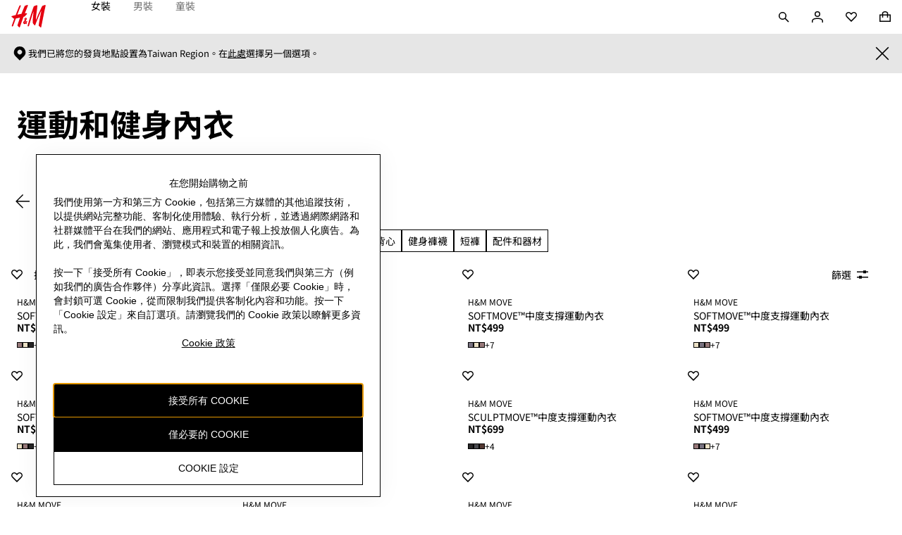

--- FILE ---
content_type: application/javascript
request_url: https://www2.hm.com/UO0KYkahNvLe5l4zTw/9c7zcQk5NOVYcrYkEu/Bj4tAQ/fTF0A2/YLdlYB
body_size: 166601
content:
(function(){if(typeof Array.prototype.entries!=='function'){Object.defineProperty(Array.prototype,'entries',{value:function(){var index=0;const array=this;return {next:function(){if(index<array.length){return {value:[index,array[index++]],done:false};}else{return {done:true};}},[Symbol.iterator]:function(){return this;}};},writable:true,configurable:true});}}());(function(){ft();R75();cd5();var hQ=function(gz){return void gz;};var Hh=function(){if(gV["Date"]["now"]&&typeof gV["Date"]["now"]()==='number'){return gV["Date"]["now"]();}else{return +new (gV["Date"])();}};var Rp=function(Iz){var Ml=['text','search','url','email','tel','number'];Iz=Iz["toLowerCase"]();if(Ml["indexOf"](Iz)!==-1)return 0;else if(Iz==='password')return 1;else return 2;};var F7=function(){FN=["\x61\x70\x70\x6c\x79","\x66\x72\x6f\x6d\x43\x68\x61\x72\x43\x6f\x64\x65","\x53\x74\x72\x69\x6e\x67","\x63\x68\x61\x72\x43\x6f\x64\x65\x41\x74"];};var G8=function(F8){return -F8;};var zE=function(VP){var Kn='';for(var fd=0;fd<VP["length"];fd++){Kn+=VP[fd]["toString"](16)["length"]===2?VP[fd]["toString"](16):"0"["concat"](VP[fd]["toString"](16));}return Kn;};var WU=function(){return kv.apply(this,[OR,arguments]);};var g8=function(Qp,kp){return Qp in kp;};var qP=function(cS,sv){return cS+sv;};var HQ=function(){var Ld;if(typeof gV["window"]["XMLHttpRequest"]!=='undefined'){Ld=new (gV["window"]["XMLHttpRequest"])();}else if(typeof gV["window"]["XDomainRequest"]!=='undefined'){Ld=new (gV["window"]["XDomainRequest"])();Ld["onload"]=function(){this["readyState"]=4;if(this["onreadystatechange"] instanceof gV["Function"])this["onreadystatechange"]();};}else{Ld=new (gV["window"]["ActiveXObject"])('Microsoft.XMLHTTP');}if(typeof Ld["withCredentials"]!=='undefined'){Ld["withCredentials"]=true;}return Ld;};var v8=function(){return Vp.apply(this,[Rt,arguments]);};var Pz=function(Hk,QN){return Hk[FN[Sz]](QN);};var Gk=function GP(tl,Ov){'use strict';var dS=GP;switch(tl){case K9:{wp.push(qU);throw new (gV[bd(typeof GU()[cQ(Ez)],qP([],[][[]]))?GU()[cQ(Xc)].call(null,Nv,OU,JU,Kp):GU()[cQ(nc)](MN,PQ,CU(CU(bP)),CU({}))])(dz()[Pd(nn)].call(null,CU(CU([])),sn,Md,xv,U4,zn));}break;case JW:{wp.push(X4);var DU=rP()[O4(Nd)](S8,st);try{var Dk=wp.length;var PS=CU([]);DU=Rn(typeof gV[ME()[Oc(gS)](ln,mY)],ME()[Oc(CQ)].call(null,sS,Rr))?rP()[O4(hk)].call(null,dE,tO):rP()[O4(BU)].apply(null,[VN,Er]);}catch(FU){wp.splice(kd(Dk,bP),Infinity,X4);DU=SQ()[fl(Mz)].call(null,fR,A8);}var Rk;return wp.pop(),Rk=DU,Rk;}break;case AA:{wp.push(nc);var OQ=dz()[Pd(bP)](E7,kE,jc,f8,bP,PU);var Fc=CU(hf);try{var UU=wp.length;var JN=CU(CU(l0));var j4=LR;try{var x4=gV[SQ()[fl(t8)](r7,nP)][ME()[Oc(LR)].call(null,BU,qc)][Bh()[Tz(zn)].call(null,ZR,Xc,JU,Jn)];gV[AQ()[rp(CQ)].call(null,Tn,xz)][bd(typeof pS()[K8(qN)],qP(SQ()[fl(BU)](V8,YQ),[][[]]))?pS()[K8(Kp)](bQ,bS,PQ,HU,Ak):pS()[K8(bP)](Nn,Ed,gS,Nk,mE)](x4)[Bh()[Tz(zn)](ZR,Xc,cp,Jn)]();}catch(XP){wp.splice(kd(UU,bP),Infinity,nc);if(XP[bd(typeof GU()[cQ(Cn)],qP('',[][[]]))?GU()[cQ(Xc)].call(null,Yn,lc,Tn,Kp):GU()[cQ(gS)](PP,J4,FS,NE)]&&bd(typeof XP[GU()[cQ(gS)](PP,J4,xv,p7)],AQ()[rp(Tn)](Yz,f8))){XP[GU()[cQ(gS)].apply(null,[PP,J4,Vc,t8])][rP()[O4(tP)].call(null,FS,NP)](GU()[cQ(dE)](Ak,Cn,C4,bP))[rP()[O4(DP)](rz,MS)](function(dv){wp.push(Pp);if(dv[GU()[cQ(Ak)].call(null,BY,dd,CU({}),PQ)](bd(typeof SQ()[fl(jN)],qP([],[][[]]))?SQ()[fl(p7)](I4,M8):SQ()[fl(cp)].apply(null,[xt,A4]))){Fc=CU(CU([]));}if(dv[GU()[cQ(Ak)](BY,dd,zP,zP)](bd(typeof pS()[K8(LR)],'undefined')?pS()[K8(Kp)](dN,mS,BP,mE,gS):pS()[K8(bn)](kU,ZO,Nc,QW,mP))){j4++;}wp.pop();});}}OQ=bd(j4,VU[Ep])||Fc?rP()[O4(hk)](dE,dk):rP()[O4(BU)](VN,R8);}catch(Wc){wp.splice(kd(UU,bP),Infinity,nc);OQ=SQ()[fl(Mz)].call(null,Ac,A8);}var xN;return wp.pop(),xN=OQ,xN;}break;case lG:{wp.push(US);try{var S4=wp.length;var h8=CU(hf);var HP=LR;var T8=gV[bd(typeof AQ()[rp(lE)],qP('',[][[]]))?AQ()[rp(zn)](Cz,Od):AQ()[rp(CQ)](Tn,fh)][Rn(typeof ME()[Oc(nn)],'undefined')?ME()[Oc(LN)].apply(null,[Ud,vI]):ME()[Oc(Jh)](MQ,Gz)](gV[AQ()[rp(Sz)](Nn,AE)],ME()[Oc(t8)](JU,UO));if(T8){HP++;if(T8[rP()[O4(bz)](bv,P6)]){T8=T8[rP()[O4(bz)](bv,P6)];HP+=qP(IQ(T8[Rn(typeof AQ()[rp(Bp)],'undefined')?AQ()[rp(LR)].call(null,Xh,VI):AQ()[rp(zn)](vP,CS)]&&bd(T8[AQ()[rp(LR)].call(null,Xh,VI)],bP),bP),IQ(T8[Rn(typeof UQ()[QS(mP)],'undefined')?UQ()[QS(Jh)].apply(null,[Kp,zn,CU({}),ds,xg,jZ]):UQ()[QS(Sz)](np,bn,Fk,J4,NN,P8)]&&bd(T8[UQ()[QS(Jh)](Kp,CU(CU({})),zP,ds,kU,jZ)],ME()[Oc(t8)].apply(null,[JU,UO])),Jh));}}var SL;return SL=HP[Bh()[Tz(zn)](ZR,Xc,UJ,Rg)](),wp.pop(),SL;}catch(CK){wp.splice(kd(S4,bP),Infinity,US);var RJ;return RJ=rP()[O4(Nd)].call(null,S8,OI),wp.pop(),RJ;}wp.pop();}break;case F0:{wp.push(mS);var DB=function(ZX){return GP.apply(this,[w0,arguments]);};var GF=[GU()[cQ(NN)].call(null,V9,bn,CU(CU({})),A8),pS()[K8(BP)].call(null,CQ,hx,LR,qD,CU(LR))];var MX=GF[AQ()[rp(fF)].apply(null,[PQ,PJ])](function(b3){wp.push(Oq);var Bs=DB(b3);if(CU(CU(Bs))&&CU(CU(Bs[SQ()[fl(CQ)].apply(null,[dJ,sn])]))&&CU(CU(Bs[SQ()[fl(CQ)].call(null,dJ,sn)][Rn(typeof Bh()[Tz(Vc)],'undefined')?Bh()[Tz(zn)](ZR,Xc,VN,Tm):Bh()[Tz(Tn)](hD,RK,BU,mP)]))){Bs=Bs[SQ()[fl(CQ)].apply(null,[dJ,sn])][Bh()[Tz(zn)](ZR,Xc,Bp,Tm)]();var TZ=qP(bd(Bs[GU()[cQ(cL)](Vg,L1,DP,zn)](Rn(typeof SQ()[fl(lE)],qP('',[][[]]))?SQ()[fl(Ez)](Tg,FS):SQ()[fl(p7)](H3,vJ)),G8(bP)),IQ(gV[pS()[K8(nn)].apply(null,[mP,L,Ud,BJ,CU(CU(bP))])](Ym(Bs[GU()[cQ(cL)](Vg,L1,cp,CU({}))](Bh()[Tz(p7)](gj,Nn,FS,VK)),G8(bP))),bP));var Ux;return wp.pop(),Ux=TZ,Ux;}else{var NL;return NL=rP()[O4(Nd)](S8,Uc),wp.pop(),NL;}wp.pop();});var J1;return J1=MX[rP()[O4(Vc)].call(null,J4,L2)](Rn(typeof SQ()[fl(Qg)],qP('',[][[]]))?SQ()[fl(BU)].call(null,xQ,YQ):SQ()[fl(p7)].call(null,fs,WB)),wp.pop(),J1;}break;case hf:{wp.push(hZ);if(CU(gV[AQ()[rp(Kp)].call(null,Y3,Z2)][AQ()[rp(bD)](Bj,Ec)])){var EJ=bd(typeof gV[Rn(typeof AQ()[rp(Oj)],'undefined')?AQ()[rp(Kp)](Y3,Z2):AQ()[rp(zn)].call(null,ql,ID)][UQ()[QS(nn)].call(null,bz,CU({}),Ak,R1,gS,Xb)],ME()[Oc(CQ)](sS,Es))?rP()[O4(hk)](dE,IK):pS()[K8(qF)](Jh,vn,cL,xq,mE);var qB;return wp.pop(),qB=EJ,qB;}var Ag;return Ag=bd(typeof rP()[O4(NE)],qP([],[][[]]))?rP()[O4(Nn)].apply(null,[L1,FZ]):rP()[O4(Nd)].apply(null,[S8,Wn]),wp.pop(),Ag;}break;case w0:{var ZX=Ov[l0];var OX;wp.push(vs);return OX=gV[AQ()[rp(CQ)].apply(null,[Tn,gD])][bd(typeof ME()[Oc(nx)],qP('',[][[]]))?ME()[Oc(Jh)](pZ,P2):ME()[Oc(LN)](Ud,Zd)](gV[ME()[Oc(BP)].apply(null,[Px,Xd])][ME()[Oc(qF)](KZ,NB)],ZX),wp.pop(),OX;}break;case h9:{wp.push(qj);var G3=g8(AQ()[rp(YQ)].call(null,cp,b1),gV[AQ()[rp(Kp)](Y3,c7)])||Ym(gV[ME()[Oc(BP)].call(null,Px,m7)][SQ()[fl(Fk)](T4,Zb)],LR)||Ym(gV[ME()[Oc(BP)](Px,m7)][rP()[O4(Ug)](LX,WN)],LR);var Ns=gV[Rn(typeof AQ()[rp(xv)],qP('',[][[]]))?AQ()[rp(Kp)](Y3,c7):AQ()[rp(zn)].apply(null,[Nb,OJ])][ME()[Oc(dE)].apply(null,[nn,c4])](bd(typeof SQ()[fl(Ak)],qP([],[][[]]))?SQ()[fl(p7)](YF,vB):SQ()[fl(sS)].call(null,pD,mP))[Rn(typeof ME()[Oc(mX)],'undefined')?ME()[Oc(dN)](xK,pT):ME()[Oc(Jh)].apply(null,[Kp,Y2])];var SB=gV[AQ()[rp(Kp)].apply(null,[Y3,c7])][ME()[Oc(dE)].call(null,nn,c4)](AQ()[rp(Ug)](Ug,Dv))[Rn(typeof ME()[Oc(fg)],qP([],[][[]]))?ME()[Oc(dN)].call(null,xK,pT):ME()[Oc(Jh)](PK,rX)];var Kl=gV[Rn(typeof AQ()[rp(NE)],qP([],[][[]]))?AQ()[rp(Kp)](Y3,c7):AQ()[rp(zn)](GB,HK)][ME()[Oc(dE)](nn,c4)](SQ()[fl(Nd)](CE,BU))[ME()[Oc(dN)](xK,pT)];var pm;return pm=SQ()[fl(BU)](KN,YQ)[dz()[Pd(BU)](dL,p7,YK,CQ,Nn,Aq)](G3?rP()[O4(hk)].call(null,dE,zx):Rn(typeof rP()[O4(VN)],qP('',[][[]]))?rP()[O4(BU)](VN,kP):rP()[O4(Nn)].call(null,mL,wq),ME()[Oc(rz)](P8,Cv))[dz()[Pd(BU)](Nn,bz,YK,CU(CU(bP)),Nn,Aq)](Ns?rP()[O4(hk)](dE,zx):rP()[O4(BU)](VN,kP),ME()[Oc(rz)](P8,Cv))[dz()[Pd(BU)](rz,AK,YK,CU(bP),Nn,Aq)](SB?rP()[O4(hk)](dE,zx):rP()[O4(BU)].call(null,VN,kP),ME()[Oc(rz)].apply(null,[P8,Cv]))[Rn(typeof dz()[Pd(lE)],'undefined')?dz()[Pd(BU)].call(null,CU(bP),TL,YK,gS,Nn,Aq):dz()[Pd(hk)](JU,Cn,ZD,Nn,hs,Ws)](Kl?bd(typeof rP()[O4(Jh)],qP('',[][[]]))?rP()[O4(Nn)](ZZ,MF):rP()[O4(hk)](dE,zx):rP()[O4(BU)].call(null,VN,kP)),wp.pop(),pm;}break;case C0:{wp.push(bK);var tF=rP()[O4(Nd)].apply(null,[S8,hS]);try{var Ng=wp.length;var fB=CU({});tF=gV[Rn(typeof GU()[cQ(Nc)],qP('',[][[]]))?GU()[cQ(dN)](gd,nn,CU(bP),dd):GU()[cQ(Xc)].call(null,B1,c1,Sq,zP)][ME()[Oc(LR)].apply(null,[BU,kq])][pS()[K8(Jh)](nc,zl,UJ,mq,Xc)](bd(typeof GU()[cQ(P8)],qP('',[][[]]))?GU()[cQ(Xc)].call(null,sK,sD,L1,Ud):GU()[cQ(UJ)](tK,Tn,Ws,tP))?rP()[O4(hk)].apply(null,[dE,Mj]):rP()[O4(BU)].call(null,VN,gK);}catch(bL){wp.splice(kd(Ng,bP),Infinity,bK);tF=SQ()[fl(Mz)](d4,A8);}var PZ;return wp.pop(),PZ=tF,PZ;}break;case DW:{wp.push(U1);var Mb=rP()[O4(Nd)].apply(null,[S8,Zc]);try{var cZ=wp.length;var xs=CU({});Mb=Rn(typeof gV[AQ()[rp(ql)](dk,SP)],ME()[Oc(CQ)].apply(null,[sS,On]))?rP()[O4(hk)](dE,rD):rP()[O4(BU)].apply(null,[VN,mN]);}catch(gB){wp.splice(kd(cZ,bP),Infinity,U1);Mb=SQ()[fl(Mz)].apply(null,[C6,A8]);}var Mg;return wp.pop(),Mg=Mb,Mg;}break;}};var NF=function Ox(n1,MB){'use strict';var nL=Ox;switch(n1){case pV:{var sL=CU([]);wp.push(lL);try{var EZ=wp.length;var FF=CU(hf);if(gV[AQ()[rp(Kp)](Y3,Uk)][bd(typeof UQ()[QS(BU)],qP(SQ()[fl(BU)](zr,YQ),[][[]]))?UQ()[QS(Sz)].call(null,WB,D2,qN,GK,nc,Sz):UQ()[QS(tP)].apply(null,[p7,CU([]),SZ,H1,sS,Fb])]){gV[AQ()[rp(Kp)](Y3,Uk)][Rn(typeof UQ()[QS(Tn)],qP([],[][[]]))?UQ()[QS(tP)].call(null,p7,cL,CU([]),H1,Kp,Fb):UQ()[QS(Sz)](np,AK,CU(LR),hb,O3,Oq)][rP()[O4(L1)](xz,wj)](ME()[Oc(D2)].apply(null,[lE,tj]),GU()[cQ(Ez)](IE,SF,CU(CU([])),PQ));gV[bd(typeof AQ()[rp(mP)],'undefined')?AQ()[rp(zn)](As,YZ):AQ()[rp(Kp)].call(null,Y3,Uk)][UQ()[QS(tP)](p7,kE,Ud,H1,AJ,Fb)][Rn(typeof AQ()[rp(D2)],'undefined')?AQ()[rp(sS)](Qg,KB):AQ()[rp(zn)].apply(null,[pL,EX])](ME()[Oc(D2)](lE,tj));sL=CU(CU([]));}}catch(Nx){wp.splice(kd(EZ,bP),Infinity,lL);}var Z3;return wp.pop(),Z3=sL,Z3;}break;case mf:{wp.push(Us);var AX=pS()[K8(MF)](Jh,B3,xg,Ss,lE);var AL=rP()[O4(UJ)](L1,dX);for(var Mq=LR;VL(Mq,VU[lE]);Mq++)AX+=AL[bd(typeof SQ()[fl(dE)],qP([],[][[]]))?SQ()[fl(p7)](Iq,kg):SQ()[fl(mP)](AB,vJ)](gV[ME()[Oc(Kp)](xb,d7)][dz()[Pd(p7)](zn,DP,Zx,CU(CU({})),BU,bx)](kD(gV[ME()[Oc(Kp)](xb,d7)][pS()[K8(AJ)](Nn,N8,Nn,fj,CU(CU(bP)))](),AL[bd(typeof AQ()[rp(E2)],qP('',[][[]]))?AQ()[rp(zn)](c1,DJ):AQ()[rp(LR)].call(null,Xh,rl)])));var Fq;return wp.pop(),Fq=AX,Fq;}break;case OR:{var tX=MB[l0];wp.push(bF);var LL=rP()[O4(Nd)](S8,NQ);try{var Im=wp.length;var Cs=CU([]);if(tX[ME()[Oc(BP)].apply(null,[Px,lQ])][rP()[O4(C4)](LR,fR)]){var l2=tX[ME()[Oc(BP)](Px,lQ)][rP()[O4(C4)].apply(null,[LR,fR])][bd(typeof Bh()[Tz(bz)],qP(Rn(typeof SQ()[fl(BU)],qP('',[][[]]))?SQ()[fl(BU)](UR,YQ):SQ()[fl(p7)](DJ,LN),[][[]]))?Bh()[Tz(Tn)](q1,Gx,AJ,tm):Bh()[Tz(zn)].apply(null,[ZR,Xc,Nc,tN])]();var SX;return wp.pop(),SX=l2,SX;}else{var zJ;return wp.pop(),zJ=LL,zJ;}}catch(Db){wp.splice(kd(Im,bP),Infinity,bF);var TK;return wp.pop(),TK=LL,TK;}wp.pop();}break;case QY:{var q2=MB[l0];wp.push(Rs);var wZ=Bh()[Tz(Mz)](Jb,Jh,Xc,mz);var nD=Bh()[Tz(Mz)].apply(null,[Jb,Jh,bv,mz]);if(q2[AQ()[rp(Sz)].call(null,Nn,Mn)]){var hK=q2[AQ()[rp(Sz)](Nn,Mn)][bd(typeof ME()[Oc(cL)],qP('',[][[]]))?ME()[Oc(Jh)].call(null,f3,Xj):ME()[Oc(t8)](JU,rQ)](ME()[Oc(cp)](zP,rd));var XX=hK[bd(typeof Bh()[Tz(Kb)],qP([],[][[]]))?Bh()[Tz(Tn)].apply(null,[sZ,H2,Kp,xF]):Bh()[Tz(tP)].call(null,RL,Tn,bP,D7)](rP()[O4(AK)](SF,AS));if(XX){var G1=XX[AQ()[rp(tB)](FK,EP)](bd(typeof pS()[K8(Ep)],'undefined')?pS()[K8(Kp)](KB,Lx,kE,ps,BU):pS()[K8(qN)].call(null,xv,Ws,t8,lP,L1));if(G1){wZ=XX[GU()[cQ(sn)](gG,HZ,Bp,D2)](G1[bd(typeof ME()[Oc(mK)],'undefined')?ME()[Oc(Jh)].apply(null,[Kj,wJ]):ME()[Oc(Fk)](mX,Wk)]);nD=XX[GU()[cQ(sn)](gG,HZ,dN,kU)](G1[SQ()[fl(Qg)](Dn,Kp)]);}}}var gl;return gl=Aj(DW,[UQ()[QS(Ab)].apply(null,[hk,rz,CU(LR),G7,DP,dL]),wZ,bd(typeof AQ()[rp(O3)],qP('',[][[]]))?AQ()[rp(zn)].call(null,E1,n2):AQ()[rp(mK)](Zg,rQ),nD]),wp.pop(),gl;}break;case NV:{var Ub=MB[l0];wp.push(Ax);var Ix;return Ix=CU(CU(Ub[ME()[Oc(BP)](Px,nS)]))&&CU(CU(Ub[bd(typeof ME()[Oc(Tn)],qP([],[][[]]))?ME()[Oc(Jh)](b1,Um):ME()[Oc(BP)].call(null,Px,nS)][GU()[cQ(NN)].call(null,gU,bn,Ab,Tn)]))&&Ub[ME()[Oc(BP)].apply(null,[Px,nS])][GU()[cQ(NN)].apply(null,[gU,bn,jN,bz])][LR]&&bd(Ub[Rn(typeof ME()[Oc(WF)],qP([],[][[]]))?ME()[Oc(BP)](Px,nS):ME()[Oc(Jh)].apply(null,[E2,Qb])][Rn(typeof GU()[cQ(X3)],qP('',[][[]]))?GU()[cQ(NN)](gU,bn,mX,p7):GU()[cQ(Xc)](dJ,jJ,mE,dL)][LR][Bh()[Tz(zn)](ZR,Xc,Oj,CX)](),pS()[K8(mX)].apply(null,[zn,vS,E7,Y2,hk]))?rP()[O4(hk)](dE,KX):rP()[O4(BU)](VN,bF),wp.pop(),Ix;}break;case F5:{var Js=MB[l0];wp.push(gK);var WX=Js[ME()[Oc(BP)].call(null,Px,q4)][rP()[O4(Nc)](Bj,O8)];if(WX){var SK=WX[Bh()[Tz(zn)](ZR,Xc,rz,EU)]();var DL;return wp.pop(),DL=SK,DL;}else{var kx;return kx=bd(typeof rP()[O4(mX)],qP([],[][[]]))?rP()[O4(Nn)](sF,Tm):rP()[O4(Nd)](S8,lk),wp.pop(),kx;}wp.pop();}break;case h9:{wp.push(BP);throw new (gV[GU()[cQ(nc)].call(null,f8,PQ,CB,mP)])(AQ()[rp(LN)](Zb,vj));}break;case qr:{var U2=MB[l0];wp.push(DF);if(Rn(typeof gV[GU()[cQ(hk)].call(null,Cl,E7,hk,CU(CU(LR)))],ME()[Oc(CQ)](sS,xQ))&&Sb(U2[gV[GU()[cQ(hk)](Cl,E7,Jh,LR)][bd(typeof pS()[K8(wX)],'undefined')?pS()[K8(Kp)].apply(null,[z2,Em,Kp,A3,Cn]):pS()[K8(bz)].call(null,Xc,zU,Mx,UF,CU([]))]],null)||Sb(U2[bd(typeof ME()[Oc(Kb)],'undefined')?ME()[Oc(Jh)](LB,Ab):ME()[Oc(AJ)](zZ,hT)],null)){var rm;return rm=gV[GU()[cQ(mP)](qJ,VN,mK,rz)][dz()[Pd(VN)].apply(null,[CU(CU([])),wX,m1,Oj,Kp,T2])](U2),wp.pop(),rm;}wp.pop();}break;case S5:{var pJ=MB[l0];var hq=MB[hf];wp.push(DF);if(rB(hq,null)||Ym(hq,pJ[bd(typeof AQ()[rp(p7)],'undefined')?AQ()[rp(zn)](bj,mJ):AQ()[rp(LR)](Xh,Bn)]))hq=pJ[AQ()[rp(LR)](Xh,Bn)];for(var Ej=LR,qL=new (gV[GU()[cQ(mP)](qJ,VN,Qg,xv)])(hq);VL(Ej,hq);Ej++)qL[Ej]=pJ[Ej];var pj;return wp.pop(),pj=qL,pj;}break;case Pt:{var kZ=MB[l0];wp.push(HB);var O1=SQ()[fl(BU)](T,YQ);var Hb=SQ()[fl(BU)](T,YQ);var Eg=Rn(typeof GU()[cQ(D2)],qP('',[][[]]))?GU()[cQ(LN)].call(null,Dd,Nn,CU(CU([])),Sq):GU()[cQ(Xc)](Ws,HX,CU({}),Ws);var ks=[];try{var DZ=wp.length;var Fg=CU(hf);try{O1=kZ[SQ()[fl(Ws)](O8,Z1)];}catch(bl){wp.splice(kd(DZ,bP),Infinity,HB);if(bl[ME()[Oc(Ep)](Fk,ll)][Rn(typeof GU()[cQ(dd)],'undefined')?GU()[cQ(Ak)].apply(null,[fs,dd,xv,nc]):GU()[cQ(Xc)].apply(null,[sb,G2,xv,WF])](Eg)){O1=AQ()[rp(dN)](YQ,OS);}}var xX=gV[ME()[Oc(Kp)](xb,T7)][dz()[Pd(p7)].call(null,dd,kE,sq,bn,BU,bx)](kD(gV[ME()[Oc(Kp)].apply(null,[xb,T7])][pS()[K8(AJ)](Nn,N8,dE,Gz,dE)](),VU[qX]))[Rn(typeof Bh()[Tz(Ep)],qP(SQ()[fl(BU)](T,YQ),[][[]]))?Bh()[Tz(zn)].call(null,ZR,Xc,Oj,AE):Bh()[Tz(Tn)](zP,Sm,Ws,j2)]();kZ[SQ()[fl(Ws)].apply(null,[O8,Z1])]=xX;Hb=Rn(kZ[SQ()[fl(Ws)](O8,Z1)],xX);ks=[Aj(DW,[Rn(typeof SQ()[fl(Vc)],qP('',[][[]]))?SQ()[fl(CQ)](JS,sn):SQ()[fl(p7)](bv,OL),O1]),Aj(DW,[rP()[O4(bP)](HZ,Xp),RD(Hb,bP)[Bh()[Tz(zn)].apply(null,[ZR,Xc,rz,AE])]()])];var M1;return wp.pop(),M1=ks,M1;}catch(IJ){wp.splice(kd(DZ,bP),Infinity,HB);ks=[Aj(DW,[SQ()[fl(CQ)](JS,sn),O1]),Aj(DW,[rP()[O4(bP)].call(null,HZ,Xp),Hb])];}var Xx;return wp.pop(),Xx=ks,Xx;}break;}};var jx=function(){Ps=["\x6c\x65\x6e\x67\x74\x68","\x41\x72\x72\x61\x79","\x63\x6f\x6e\x73\x74\x72\x75\x63\x74\x6f\x72","\x6e\x75\x6d\x62\x65\x72"];};var rZ=function fK(WZ,HL){'use strict';var p2=fK;switch(WZ){case At:{return this;}break;case K9:{wp.push(MZ);var lB;return lB=SQ()[fl(rz)](bb,bP),wp.pop(),lB;}break;case gC:{var rJ=HL[l0];wp.push(IB);var CZ=gV[AQ()[rp(CQ)](Tn,cJ)](rJ);var S3=[];for(var XD in CZ)S3[SQ()[fl(bP)](Pq,jN)](XD);S3[rP()[O4(P8)](Zg,Sm)]();var PD;return PD=function Qm(){wp.push(I1);for(;S3[AQ()[rp(LR)](Xh,jE)];){var xJ=S3[Rn(typeof ME()[Oc(Ab)],'undefined')?ME()[Oc(qX)](C2,vx):ME()[Oc(Jh)](xL,K2)]();if(g8(xJ,CZ)){var CF;return Qm[rP()[O4(bz)].call(null,bv,Vj)]=xJ,Qm[GU()[cQ(qX)].apply(null,[nj,KZ,sn,CU(CU(bP))])]=CU(bP),wp.pop(),CF=Qm,CF;}}Qm[GU()[cQ(qX)](nj,KZ,zn,Fk)]=CU(LR);var fZ;return wp.pop(),fZ=Qm,fZ;},wp.pop(),PD;}break;case CW:{wp.push(xD);this[GU()[cQ(qX)](Tx,KZ,sS,sS)]=CU(LR);var W1=this[bd(typeof rP()[O4(Ak)],qP('',[][[]]))?rP()[O4(Nn)](Gg,Yx):rP()[O4(HZ)](Zb,gh)][LR][SQ()[fl(bv)](Rv,p7)];if(bd(SQ()[fl(Ed)].apply(null,[tx,dZ]),W1[AQ()[rp(VN)].call(null,tB,NX)]))throw W1[SQ()[fl(kU)](Tk,Vb)];var Gb;return Gb=this[ME()[Oc(qN)].apply(null,[bP,Ap])],wp.pop(),Gb;}break;case F0:{var Eb=HL[l0];var tZ=HL[hf];var Hl;var Zs;var GD;var tJ;wp.push(EF);var mD=SQ()[fl(fg)](qd,mX);var PB=Eb[bd(typeof rP()[O4(Jh)],qP('',[][[]]))?rP()[O4(Nn)](gq,AD):rP()[O4(tP)](FS,Ms)](mD);for(tJ=LR;VL(tJ,PB[AQ()[rp(LR)].apply(null,[Xh,RN])]);tJ++){Hl=ng(RD(Rq(tZ,Xc),VU[BU]),PB[AQ()[rp(LR)].apply(null,[Xh,RN])]);tZ*=VU[Nn];tZ&=IW[dz()[Pd(Jh)](CQ,Mx,lL,tB,Mz,BD)]();tZ+=VU[Xc];tZ&=IW[pS()[K8(mP)](wX,AU,gS,lL,zZ)]();Zs=ng(RD(Rq(tZ,Xc),VU[BU]),PB[AQ()[rp(LR)](Xh,RN)]);tZ*=VU[Nn];tZ&=VU[mP];tZ+=VU[Xc];tZ&=VU[CQ];GD=PB[Hl];PB[Hl]=PB[Zs];PB[Zs]=GD;}var Wx;return Wx=PB[rP()[O4(Vc)](J4,k3)](mD),wp.pop(),Wx;}break;case pV:{var fx=HL[l0];wp.push(bx);if(Rn(typeof fx,bd(typeof AQ()[rp(Mz)],qP([],[][[]]))?AQ()[rp(zn)](Cq,gj):AQ()[rp(Tn)](Yz,PU))){var mZ;return mZ=SQ()[fl(BU)](S1,YQ),wp.pop(),mZ;}var vF;return vF=fx[SQ()[fl(HZ)](cj,Ws)](new (gV[GU()[cQ(FS)].call(null,K1,Kp,Kb,Ab)])(GU()[cQ(DP)](DE,r7,C4,E7),Rn(typeof GU()[cQ(mP)],qP('',[][[]]))?GU()[cQ(bv)](zF,FK,Bp,nc):GU()[cQ(Xc)](Kg,D1,mK,cp)),bd(typeof GU()[cQ(AJ)],'undefined')?GU()[cQ(Xc)].apply(null,[s2,nx,mP,dE]):GU()[cQ(kE)].apply(null,[DK,Cn,dZ,CU(CU(bP))]))[SQ()[fl(HZ)].apply(null,[cj,Ws])](new (gV[GU()[cQ(FS)].apply(null,[K1,Kp,Ws,cp])])(bd(typeof AQ()[rp(mP)],qP('',[][[]]))?AQ()[rp(zn)].call(null,Q1,Is):AQ()[rp(DP)].call(null,kU,k1),GU()[cQ(bv)](zF,FK,t8,tP)),GU()[cQ(rz)].call(null,Em,Xc,dN,CU(CU({}))))[bd(typeof SQ()[fl(E7)],qP('',[][[]]))?SQ()[fl(p7)].apply(null,[D2,qx]):SQ()[fl(HZ)](cj,Ws)](new (gV[GU()[cQ(FS)].call(null,K1,Kp,A8,cp)])(ME()[Oc(kU)](kE,rv),GU()[cQ(bv)].call(null,zF,FK,tB,CU(CU(LR)))),rP()[O4(NE)](U4,vb))[SQ()[fl(HZ)](cj,Ws)](new (gV[GU()[cQ(FS)].apply(null,[K1,Kp,f8,CU(CU(bP))])])(dz()[Pd(CQ)](f8,cL,RL,Nc,Kp,PU),GU()[cQ(bv)].apply(null,[zF,FK,CU(CU([])),C4])),Rn(typeof SQ()[fl(Sz)],'undefined')?SQ()[fl(jN)](FD,hx):SQ()[fl(p7)](pZ,l1))[SQ()[fl(HZ)](cj,Ws)](new (gV[GU()[cQ(FS)].apply(null,[K1,Kp,PQ,CU([])])])(AQ()[rp(bv)](xg,dD),GU()[cQ(bv)](zF,FK,Ep,FK)),ME()[Oc(Ed)](TL,Sx))[SQ()[fl(HZ)](cj,Ws)](new (gV[GU()[cQ(FS)](K1,Kp,Ws,bP)])(AQ()[rp(kE)](c1,Bg),GU()[cQ(bv)].apply(null,[zF,FK,WF,CU(bP)])),rP()[O4(Ud)](Tn,Pm))[SQ()[fl(HZ)](cj,Ws)](new (gV[GU()[cQ(FS)](K1,Kp,lE,nn)])(UQ()[QS(zn)].apply(null,[Nn,CU(LR),rz,RL,E7,R1]),GU()[cQ(bv)].apply(null,[zF,FK,Ud,AJ])),Rn(typeof AQ()[rp(FS)],qP([],[][[]]))?AQ()[rp(rz)](NN,NS):AQ()[rp(zn)](bQ,Qj))[SQ()[fl(HZ)](cj,Ws)](new (gV[GU()[cQ(FS)](K1,Kp,Xc,CU(LR))])(SQ()[fl(E7)](qs,tB),GU()[cQ(bv)](zF,FK,NE,xg)),rP()[O4(Sq)](Ab,KL))[ME()[Oc(MF)].apply(null,[X3,lx])](LR,Y3),wp.pop(),vF;}break;case CG:{var db=HL[l0];var jb=HL[hf];wp.push(GL);var LZ;return LZ=qP(gV[ME()[Oc(Kp)](xb,Wp)][dz()[Pd(p7)](FS,Qg,jL,BU,BU,bx)](kD(gV[Rn(typeof ME()[Oc(bz)],qP('',[][[]]))?ME()[Oc(Kp)](xb,Wp):ME()[Oc(Jh)].apply(null,[hg,vb])][pS()[K8(AJ)].call(null,Nn,N8,cL,sK,Bp)](),qP(kd(jb,db),VU[Jh]))),db),wp.pop(),LZ;}break;case l0:{var Jq=HL[l0];wp.push(Og);var EL=new (gV[rP()[O4(FK)].apply(null,[FK,ZF])])();var z3=EL[Bh()[Tz(wX)].apply(null,[mB,Nn,Ed,qg])](Jq);var UX=SQ()[fl(BU)](K4,YQ);z3[rP()[O4(DP)](rz,EQ)](function(vm){wp.push(ID);UX+=gV[rP()[O4(Ep)](nx,Qh)][UQ()[QS(BU)].apply(null,[p7,Ep,CU(CU([])),tb,Fk,Nq])](vm);wp.pop();});var sx;return sx=gV[SQ()[fl(bz)](Yc,xv)](UX),wp.pop(),sx;}break;case wC:{wp.push(sn);var C3;return C3=gV[GU()[cQ(dd)](Ak,Fk,Fk,zn)][AQ()[rp(HZ)](D2,zL)],wp.pop(),C3;}break;case CA:{wp.push(Cn);var Hj;return Hj=new (gV[SQ()[fl(P8)].apply(null,[Yx,qX])])()[Rn(typeof rP()[O4(d1)],'undefined')?rP()[O4(O3)](Q3,mx):rP()[O4(Nn)](Kp,PJ)](),wp.pop(),Hj;}break;}};var m3=function(){wp=(IW.sjs_se_global_subkey?IW.sjs_se_global_subkey.push(Hs):IW.sjs_se_global_subkey=[Hs])&&IW.sjs_se_global_subkey;};var OK=function(Ig){if(Ig===undefined||Ig==null){return 0;}var Bq=Ig["toLowerCase"]()["replace"](/[^a-z]+/gi,'');return Bq["length"];};var ng=function(pb,Kq){return pb%Kq;};var AZ=function(xj){return gV["unescape"](gV["encodeURIComponent"](xj));};var bd=function(tD,DD){return tD===DD;};var Fj=function(gX,NJ){return gX<=NJ;};var Pj=function(){return gV["Math"]["floor"](gV["Math"]["random"]()*100000+10000);};var QF=function(CD){if(CD===undefined||CD==null){return 0;}var zD=CD["replace"](/[\w\s]/gi,'');return zD["length"];};var wl=function(){return ["QD.0iR^M.Z","Ha","6^Q9J\b5Q,\x40BQ","/jW%7\tMAVPV\fF*","]]*6","W*2HvWF.FV","[","$<JRPV5L\f","vTRVW\"=8EYEC/","JEG",",","S\n*A","UQMpM\x40[\x00L\"S+&W","\n/p\tF\f\\V","PM2E\vW\n2[X\"8\x40F\v","Y","QU0wPPGY","HA","L)O","Q.G","#^A5J(P\vM","6","MDGd)MQ  ","K","EE)","5A[WQ","\'[P","kK","C0S\nD","Ab5:MCZT9","Z^\\","mD\v=J\bX","P]168L^_F","HR",".=\bAEGp9SD*6\\\x4079\\\b","=GW<\f","G$WD;>1Q_+9E\bWXF`XA32T","1js5`m\x00yP#\t;1#cak JXL:s4","j2LeVQ)O","_Q\x40","A7\x3fP","VMQ\\<Z","9\x3fGQ","S56Py\\F9",":K9TQ","72\bW\x40\\P8","<\f\'A","\x40","C",">W\x40\v3\x40","TR","V\"%GRcK$Fw;<","KY\t",".\x3fWP34E\bZ","\n","`w\bq0v","A0FK\x3f8\x3f]V0w\bA","G\\Q(gQ","L\fF&8","FU)2W","(P\x00MwZZW5","\x3f2FR\f.I","+2A[\x40","H56=\\QGP`","8=V[G\fP=K\x40[","h_>W\x40\v3\x40","5^","e","4E","W!<_a6`","Q\x40W52HR"," KG","8G{wfg&","I1TPBAT\x00[(=-MRDQMG*","S^+","\n\r!]FC9\\\bTM[ZP!&\bGVGK3MBN6\f}","9U\x07K","F(\vTRAa=P\x07","!>AClV=Q\x40<","< mF","\x07","G","\'f^UA#S3:\ttE\\O,W","va=l>","VQKWF","GA7<WR","F5XJ`\x40Z<JC\x40","\x3f%^","YF36\tgXFL(","SW\t*6=F","u2v0w3m}xnm-u+,\x07gb4}&W]WR]X,\x3fJXCS.PP\f8\x07*HRnHIO\v[","V]_P1\\&1AS","J","TV\x40(>{V\x40[2\x401F\b&\'{Z3","&\x40.\n\x3fF!.K\vP\nzQE\x40","X\'JH","M=G\nXK","gZ\n(]\\,Y\x40WF","KY^M)P\x07P\n","\x07W3\tKC\\V%S\x07j","Q","8L,J\r2Q_","WA","\v\'W`\n1A:GXF","q9QL*(<\x40_.","a\x405J","BX\'JGV\\\x00","KZQP9","GNSFv\\$&\tVR]A%","\x3fLU*\v6V","^G","W;|bXGV<I|i:i\x40<K %","9RF","F&=Fl","_\x07\x40!a","CNAM/\x40\rU","pPQ","=Z[+\x3fsVD=VQZ&U\n2","9P/\bZ\nXUQ%ES36\b","R\x40vT","QUFU)","P\x07Q3;>","Q=\v\x07[Y/PE","`",")W|","ZQ|M\rQZ&\v6\x40U0A","AG-V\x07V7[U(9]/F\f\\_uVA4","\fCF`E{A\\\r}k\x07On\nJ\x40\f2_D8\rC=G\nXK","\\J\x40[\x07[(=\b","\bF","wVP","X3","T]Z]","B\"!MD\x40K3M","BP,:R^\x40K>JL6;SZ9","#","h","[G3\x07TR","\r*4^","JZ\\W/FJ\r!","WQ5\\AGR"," =","3A\n","QW]]\x00","\t~Mi","45\x40\n\\\\w[\x00W)\'[`RPP%SL!_]P0A","S5Q","\b9]","GSm","\bL=WFFP\x07","GTWG",">A|\n8\x40",";ZUW5TF/s+HBT5M","\x079H\bm","j\'\\AyQ^\"","=W","\v]","GcP","\\\"\'","9P;XISP","\x07W+6MB^","h\x3f ","C\baTWN[}!5\bAC","\\]WLQ0p","G)8K\x40]","\r2\rErR,O\x07QZ&U\n2","]\r:","#]]\r(AZW","D3I\f\b","ZQ|M\rQZ._%SX\n8\x40DU\x40(5[PNCG|s\x07W&\f [[\rE","E","RDz","1A\n",">","\'fSC\\\x00","_(&\bA","32","V!WU\x003J","=\"GQ(sP4VQ_","\fD\f&2F[\fA\\\vJ[[F","zZPJ]F/QF&n","[]W`\tE"];};function cd5(){cI=S5+S5*vW,jR=j5+JW*vW+Rt*vW*vW+vW*vW*vW,T=ZI+vW+NT*vW*vW+vW*vW*vW,cf=JW+S5*vW+S5*vW*vW,LS=hf+S5*vW+vW*vW+vW*vW*vW,xG=JW+S9*vW+NT*vW*vW,b0=NT+ZI*vW+S5*vW*vW,SO=S5+Rt*vW+JW*vW*vW,nS=j5+NT*vW+j5*vW*vW+vW*vW*vW,IT=NT+S9*vW+Rt*vW*vW+vW*vW*vW,zk=hf+vW+S5*vW*vW+S5*vW*vW*vW,cO=Rt+j5*vW,sR=gC+ZI*vW+vW*vW+vW*vW*vW,QW=l0+S5*vW+l0*vW*vW+vW*vW*vW,ZE=gC+gC*vW+NT*vW*vW+vW*vW*vW,dp=S9+vW+NT*vW*vW+vW*vW*vW,wf=Rt+Rt*vW+vW*vW+vW*vW*vW,pU=j5+l0*vW+j5*vW*vW+vW*vW*vW,GW=gC+vW+NT*vW*vW,O=JW+l0*vW+NT*vW*vW,Hn=S9+Rt*vW+S5*vW*vW+vW*vW*vW,cE=gC+Rt*vW+l0*vW*vW+vW*vW*vW,W9=hf+gC*vW+S9*vW*vW,Ft=hf+JW*vW+S9*vW*vW,Gc=j5+gC*vW+j5*vW*vW+vW*vW*vW,V9=ZI+j5*vW+Rt*vW*vW+vW*vW*vW,OO=Rt+j5*vW+S9*vW*vW,BG=JW+l0*vW+Rt*vW*vW,vv=l0+S5*vW+NT*vW*vW+vW*vW*vW,Sf=hf+S5*vW,jh=gC+vW+j5*vW*vW+vW*vW*vW,SG=S9+l0*vW+Rt*vW*vW,Hz=l0+gC*vW+l0*vW*vW+vW*vW*vW,p9=S5+JW*vW+NT*vW*vW,Rr=ZI+S9*vW+S9*vW*vW+vW*vW*vW,J5=ZI+ZI*vW+S9*vW*vW,Sn=hf+Rt*vW+vW*vW+vW*vW*vW,P5=Rt+j5*vW+NT*vW*vW,gr=gC+JW*vW,BI=gC+JW*vW+NT*vW*vW,VY=JW+Rt*vW,Q7=JW+vW+S5*vW*vW+vW*vW*vW,r0=j5+j5*vW+vW*vW,lz=l0+vW+S9*vW*vW+vW*vW*vW,Ip=JW+j5*vW+vW*vW+vW*vW*vW,lp=JW+vW+S9*vW*vW+vW*vW*vW,cW=JW+ZI*vW+vW*vW,TP=l0+S5*vW+ZI*vW*vW+S5*vW*vW*vW,UP=JW+S9*vW+NT*vW*vW+vW*vW*vW,l8=l0+NT*vW+l0*vW*vW+vW*vW*vW,Rh=S5+Rt*vW+l0*vW*vW+vW*vW*vW,Jz=Rt+l0*vW+j5*vW*vW+vW*vW*vW,qE=Rt+vW+j5*vW*vW+vW*vW*vW,Vz=gC+NT*vW+JW*vW*vW+vW*vW*vW,UC=Rt+NT*vW+vW*vW,T5=JW+NT*vW+Rt*vW*vW,ld=hf+Rt*vW+S5*vW*vW+vW*vW*vW,Vt=gC+S9*vW,BE=JW+vW+Rt*vW*vW+vW*vW*vW,Bl=j5+ZI*vW+S5*vW*vW+vW*vW*vW,K0=l0+j5*vW+l0*vW*vW+vW*vW*vW,IY=S9+vW,H=Rt+NT*vW+NT*vW*vW,zT=S5+S9*vW+Rt*vW*vW,bR=S5+l0*vW+S9*vW*vW+vW*vW*vW,g7=gC+NT*vW+NT*vW*vW+vW*vW*vW,vd=JW+vW+ZI*vW*vW+vW*vW*vW,ZU=S9+S9*vW+NT*vW*vW+vW*vW*vW,DS=JW+vW+JW*vW*vW+vW*vW*vW,UO=gC+S9*vW+NT*vW*vW+vW*vW*vW,m7=S5+ZI*vW+S5*vW*vW+vW*vW*vW,gk=l0+l0*vW+vW*vW+vW*vW*vW,J7=ZI+Rt*vW+l0*vW*vW+vW*vW*vW,fz=Rt+S9*vW+l0*vW*vW+vW*vW*vW,ck=ZI+ZI*vW+JW*vW*vW+vW*vW*vW,wC=ZI+j5*vW,L5=gC+ZI*vW+S9*vW*vW,tO=hf+j5*vW+l0*vW*vW+vW*vW*vW,tr=S9+S9*vW+j5*vW*vW,N=Rt+vW+j5*vW*vW,bG=hf+gC*vW,lf=j5+l0*vW+Rt*vW*vW,N4=Rt+S5*vW+j5*vW*vW+vW*vW*vW,Rc=gC+NT*vW+Rt*vW*vW+vW*vW*vW,SE=NT+ZI*vW+Rt*vW*vW+vW*vW*vW,BR=JW+vW+j5*vW*vW,GO=gC+gC*vW,J6=gC+ZI*vW+Rt*vW*vW,rN=Rt+NT*vW+NT*vW*vW+vW*vW*vW,fE=Rt+JW*vW+S9*vW*vW+vW*vW*vW,IP=j5+S5*vW+S9*vW*vW+vW*vW*vW,WE=j5+NT*vW+l0*vW*vW+vW*vW*vW,Jd=JW+S9*vW+Rt*vW*vW+vW*vW*vW,Wd=j5+JW*vW+j5*vW*vW+vW*vW*vW,zp=S5+JW*vW+l0*vW*vW+vW*vW*vW,lS=S9+vW+j5*vW*vW+vW*vW*vW,UY=S5+ZI*vW+j5*vW*vW,pQ=gC+JW*vW+S9*vW*vW+vW*vW*vW,ph=j5+S9*vW+ZI*vW*vW+vW*vW*vW,TG=S5+S5*vW+Rt*vW*vW+vW*vW*vW,LQ=NT+Rt*vW+gC*vW*vW+vW*vW*vW,YW=S9+S5*vW+S5*vW*vW,QA=NT+NT*vW,J8=ZI+l0*vW+S9*vW*vW+vW*vW*vW,Id=l0+vW+vW*vW+vW*vW*vW,N7=j5+gC*vW+NT*vW*vW+vW*vW*vW,St=S9+ZI*vW+S9*vW*vW,wv=l0+NT*vW+S5*vW*vW+vW*vW*vW,c9=S9+S5*vW+S9*vW*vW,EV=NT+vW+Rt*vW*vW,EW=j5+vW+S5*vW*vW,Qc=S9+ZI*vW+ZI*vW*vW+vW*vW*vW,RU=l0+vW+l0*vW*vW+vW*vW*vW,lt=NT+S5*vW,OS=hf+vW+j5*vW*vW+vW*vW*vW,YY=S5+Rt*vW+S5*vW*vW,hC=S9+l0*vW+NT*vW*vW,sr=j5+vW,gP=S5+ZI*vW+j5*vW*vW+vW*vW*vW,vU=JW+j5*vW+gC*vW*vW+S5*vW*vW*vW,Fd=S5+S9*vW+l0*vW*vW+vW*vW*vW,mf=l0+JW*vW,LP=S9+JW*vW+vW*vW+vW*vW*vW,T4=S5+ZI*vW+vW*vW+vW*vW*vW,sC=ZI+S9*vW,Wf=l0+vW+S9*vW*vW,Y0=ZI+j5*vW+S9*vW*vW,JC=NT+S9*vW,HT=S9+S9*vW+Rt*vW*vW,pA=S5+vW+Rt*vW*vW,vc=gC+j5*vW+ZI*vW*vW+S5*vW*vW*vW,WN=gC+j5*vW+Rt*vW*vW+vW*vW*vW,RG=S9+S9*vW+S5*vW*vW,WT=j5+gC*vW+vW*vW+vW*vW*vW,A5=Rt+NT*vW+j5*vW*vW,Uk=S5+vW+vW*vW+vW*vW*vW,Tr=JW+j5*vW+Rt*vW*vW,Dh=Rt+Rt*vW+S9*vW*vW+vW*vW*vW,Bk=j5+S9*vW+vW*vW+vW*vW*vW,mh=l0+S9*vW+l0*vW*vW+vW*vW*vW,Ev=l0+j5*vW+Rt*vW*vW+vW*vW*vW,Il=hf+NT*vW+Rt*vW*vW+vW*vW*vW,Yl=S5+S9*vW+j5*vW*vW+vW*vW*vW,Tc=S9+JW*vW+JW*vW*vW+vW*vW*vW,V=ZI+vW+S9*vW*vW,bT=l0+S5*vW+S9*vW*vW+vW*vW*vW,JY=ZI+S5*vW+JW*vW*vW,v4=gC+j5*vW+gC*vW*vW+vW*vW*vW,WC=Rt+l0*vW+j5*vW*vW,U8=Rt+ZI*vW+l0*vW*vW+vW*vW*vW,W5=l0+JW*vW+Rt*vW*vW,Ql=l0+ZI*vW+j5*vW*vW+vW*vW*vW,fC=l0+Rt*vW+S9*vW*vW,cV=JW+S5*vW+j5*vW*vW,s8=gC+S5*vW+JW*vW*vW+vW*vW*vW,ZP=hf+l0*vW+vW*vW+vW*vW*vW,g6=NT+l0*vW+NT*vW*vW,Mv=j5+j5*vW+Rt*vW*vW+vW*vW*vW,wU=S9+S5*vW+l0*vW*vW+vW*vW*vW,zf=JW+S9*vW+S5*vW*vW,s9=hf+Rt*vW+j5*vW*vW+vW*vW*vW,vn=NT+JW*vW+ZI*vW*vW+S5*vW*vW*vW,JI=Rt+Rt*vW+vW*vW,EQ=S5+vW+S9*vW*vW+vW*vW*vW,Kc=S9+S5*vW+ZI*vW*vW+S5*vW*vW*vW,VR=l0+ZI*vW,Td=ZI+JW*vW+l0*vW*vW+vW*vW*vW,tn=S9+Rt*vW+vW*vW+vW*vW*vW,Z9=ZI+S9*vW+S5*vW*vW,Bd=NT+vW+NT*vW*vW+vW*vW*vW,Nh=S9+JW*vW+NT*vW*vW+vW*vW*vW,lY=hf+ZI*vW+j5*vW*vW,tS=S5+S9*vW+gC*vW*vW+S5*vW*vW*vW,Cv=gC+j5*vW+NT*vW*vW+vW*vW*vW,hN=JW+Rt*vW+j5*vW*vW+vW*vW*vW,cc=S9+Rt*vW+JW*vW*vW+vW*vW*vW,Mk=gC+S9*vW+vW*vW+vW*vW*vW,qh=NT+NT*vW+S9*vW*vW+vW*vW*vW,hh=Rt+JW*vW+vW*vW+vW*vW*vW,b5=l0+S9*vW+j5*vW*vW+vW*vW*vW,KI=gC+l0*vW+j5*vW*vW,OG=Rt+j5*vW+JW*vW*vW,zt=NT+S9*vW+JW*vW*vW,rQ=JW+ZI*vW+S5*vW*vW+vW*vW*vW,hT=NT+j5*vW+NT*vW*vW+vW*vW*vW,vT=NT+S9*vW+S5*vW*vW,OA=S9+Rt*vW+NT*vW*vW,Lc=hf+vW+JW*vW*vW+S5*vW*vW*vW,JA=ZI+vW,Np=S9+JW*vW+S5*vW*vW+vW*vW*vW,xd=NT+l0*vW+vW*vW+vW*vW*vW,BY=Rt+vW+l0*vW*vW+vW*vW*vW,F0=hf+vW,SS=hf+ZI*vW+JW*vW*vW+vW*vW*vW,Gp=JW+vW+l0*vW*vW+vW*vW*vW,p5=ZI+S5*vW+NT*vW*vW,Xk=S5+NT*vW+Rt*vW*vW+vW*vW*vW,Kf=Rt+Rt*vW+j5*vW*vW,wA=S5+NT*vW,Ef=S5+NT*vW+JW*vW*vW,D7=S5+ZI*vW+l0*vW*vW+vW*vW*vW,sI=j5+S5*vW+NT*vW*vW+vW*vW*vW,Xf=S5+S5*vW+vW*vW,Or=Rt+JW*vW+S9*vW*vW,NO=S5+gC*vW+Rt*vW*vW,Hd=hf+S5*vW+JW*vW*vW+vW*vW*vW,Zn=hf+vW+vW*vW+vW*vW*vW,jd=NT+Rt*vW+ZI*vW*vW+vW*vW*vW,bk=gC+gC*vW+j5*vW*vW+vW*vW*vW,qW=JW+NT*vW+l0*vW*vW+vW*vW*vW,TN=hf+S9*vW+l0*vW*vW+vW*vW*vW,D8=Rt+S5*vW+JW*vW*vW+vW*vW*vW,xP=hf+j5*vW+S5*vW*vW+vW*vW*vW,VI=S9+NT*vW+j5*vW*vW+vW*vW*vW,hR=l0+Rt*vW+S5*vW*vW,dP=hf+gC*vW+l0*vW*vW+vW*vW*vW,LU=S5+S5*vW+S9*vW*vW+vW*vW*vW,TS=ZI+vW+vW*vW+vW*vW*vW,lO=gC+l0*vW+S9*vW*vW,Fz=S5+j5*vW+S9*vW*vW+vW*vW*vW,k6=S5+ZI*vW+vW*vW,hU=l0+l0*vW+Rt*vW*vW+vW*vW*vW,xU=l0+S9*vW+vW*vW+vW*vW*vW,qk=hf+NT*vW+S9*vW*vW+vW*vW*vW,W6=S9+JW*vW+vW*vW,U7=S9+l0*vW+l0*vW*vW+vW*vW*vW,BW=Rt+JW*vW,xT=S9+vW+vW*vW,Bn=JW+JW*vW+NT*vW*vW+vW*vW*vW,wE=ZI+vW+l0*vW*vW+vW*vW*vW,UR=Rt+l0*vW+S5*vW*vW+vW*vW*vW,Cf=Rt+Rt*vW,vQ=NT+gC*vW+Rt*vW*vW+vW*vW*vW,Dz=S9+j5*vW+JW*vW*vW+S5*vW*vW*vW,g4=ZI+l0*vW+j5*vW*vW+vW*vW*vW,Fh=gC+S5*vW+vW*vW+vW*vW*vW,Of=l0+JW*vW+vW*vW,nE=JW+Rt*vW+Rt*vW*vW+vW*vW*vW,GA=S5+j5*vW+vW*vW,mO=ZI+vW+S5*vW*vW,XR=ZI+vW+NT*vW*vW,jn=Rt+Rt*vW+j5*vW*vW+vW*vW*vW,Up=hf+S5*vW+j5*vW*vW+vW*vW*vW,m4=hf+NT*vW+gC*vW*vW+S5*vW*vW*vW,P0=gC+JW*vW+Rt*vW*vW,E4=l0+l0*vW+gC*vW*vW+S5*vW*vW*vW,FI=hf+Rt*vW+S9*vW*vW+vW*vW*vW,d4=ZI+JW*vW+vW*vW+vW*vW*vW,fA=Rt+S5*vW,XY=hf+Rt*vW,Pv=NT+S5*vW+S5*vW*vW+S5*vW*vW*vW,Pc=Rt+S9*vW+vW*vW+vW*vW*vW,XQ=S9+S5*vW+Rt*vW*vW+vW*vW*vW,At=Rt+vW,RN=S9+vW+vW*vW+vW*vW*vW,Lf=ZI+vW+Rt*vW*vW,SY=S9+gC*vW+j5*vW*vW+vW*vW*vW,VT=hf+JW*vW+vW*vW,WS=S9+NT*vW+ZI*vW*vW+S5*vW*vW*vW,ct=NT+j5*vW+S9*vW*vW,xE=S5+JW*vW+NT*vW*vW+vW*vW*vW,kV=gC+j5*vW+Rt*vW*vW,WG=ZI+vW+vW*vW,f7=ZI+Rt*vW+S9*vW*vW+vW*vW*vW,mG=hf+vW+S9*vW*vW,kl=NT+JW*vW+l0*vW*vW+vW*vW*vW,L9=S5+j5*vW+NT*vW*vW,Wp=hf+gC*vW+S9*vW*vW+vW*vW*vW,sV=JW+JW*vW+vW*vW,VG=NT+j5*vW+j5*vW*vW,F=j5+vW+vW*vW,NS=S9+JW*vW+l0*vW*vW+vW*vW*vW,GY=S9+gC*vW+Rt*vW*vW,dc=JW+gC*vW+JW*vW*vW+vW*vW*vW,bp=S9+l0*vW+j5*vW*vW+vW*vW*vW,nk=Rt+S5*vW+Rt*vW*vW+vW*vW*vW,Zc=S5+Rt*vW+JW*vW*vW+vW*vW*vW,An=JW+ZI*vW+vW*vW+vW*vW*vW,Wk=gC+l0*vW+Rt*vW*vW+vW*vW*vW,kW=l0+j5*vW,KT=gC+vW+S9*vW*vW,jE=Rt+l0*vW+l0*vW*vW+vW*vW*vW,Xd=hf+S5*vW+ZI*vW*vW+vW*vW*vW,fk=NT+l0*vW+S5*vW*vW+vW*vW*vW,M5=j5+gC*vW,Iv=gC+JW*vW+l0*vW*vW+vW*vW*vW,jk=gC+l0*vW+vW*vW+vW*vW*vW,tQ=Rt+gC*vW+Rt*vW*vW+vW*vW*vW,SU=j5+gC*vW+Rt*vW*vW+vW*vW*vW,DE=j5+Rt*vW+vW*vW+vW*vW*vW,wk=j5+NT*vW+S5*vW*vW+vW*vW*vW,Jv=j5+l0*vW+S9*vW*vW+vW*vW*vW,GT=ZI+gC*vW,Eh=ZI+S5*vW+l0*vW*vW+vW*vW*vW,rV=ZI+JW*vW+S5*vW*vW,zG=hf+NT*vW+vW*vW,cU=S9+Rt*vW+l0*vW*vW+vW*vW*vW,w7=JW+S9*vW+S5*vW*vW+vW*vW*vW,RQ=JW+l0*vW+l0*vW*vW+vW*vW*vW,Fp=S9+S9*vW+j5*vW*vW+vW*vW*vW,Ph=j5+ZI*vW+vW*vW+vW*vW*vW,rI=hf+S5*vW+vW*vW,vY=S5+Rt*vW+Rt*vW*vW,Cp=j5+S5*vW+l0*vW*vW+vW*vW*vW,ZG=ZI+Rt*vW+Rt*vW*vW+vW*vW*vW,j7=j5+vW+Rt*vW*vW+vW*vW*vW,Ah=NT+JW*vW+vW*vW+vW*vW*vW,O8=NT+Rt*vW+l0*vW*vW+vW*vW*vW,z0=ZI+Rt*vW+JW*vW*vW,mk=S9+NT*vW+S9*vW*vW+vW*vW*vW,CG=NT+Rt*vW,PY=JW+S5*vW+Rt*vW*vW,r9=S5+j5*vW+Rt*vW*vW,Rv=l0+Rt*vW+NT*vW*vW+vW*vW*vW,EE=l0+Rt*vW+vW*vW+vW*vW*vW,m8=S5+S5*vW+NT*vW*vW+vW*vW*vW,AU=Rt+NT*vW+JW*vW*vW+S5*vW*vW*vW,BN=JW+j5*vW+NT*vW*vW+vW*vW*vW,n9=j5+JW*vW+S5*vW*vW,LG=S5+j5*vW+JW*vW*vW,ZO=Rt+vW+S5*vW*vW+S5*vW*vW*vW,lU=hf+NT*vW+vW*vW+vW*vW*vW,zI=gC+JW*vW+j5*vW*vW,SW=JW+NT*vW+vW*vW,gY=l0+ZI*vW+S9*vW*vW,MA=S5+S5*vW+S9*vW*vW,fr=S9+j5*vW+S9*vW*vW,JQ=Rt+vW+l0*vW*vW+ZI*vW*vW*vW,H7=hf+ZI*vW+j5*vW*vW+vW*vW*vW,QU=NT+l0*vW+JW*vW*vW+S5*vW*vW*vW,Pn=Rt+gC*vW+JW*vW*vW+S5*vW*vW*vW,Af=Rt+ZI*vW+JW*vW*vW,l4=S9+l0*vW+ZI*vW*vW+vW*vW*vW,t7=hf+vW+JW*vW*vW+vW*vW*vW,t4=l0+S9*vW+NT*vW*vW+vW*vW*vW,Xp=ZI+S9*vW+JW*vW*vW+vW*vW*vW,Sl=l0+NT*vW+JW*vW*vW+S5*vW*vW*vW,SN=NT+l0*vW+j5*vW*vW+vW*vW*vW,KA=l0+Rt*vW+j5*vW*vW,Cr=hf+ZI*vW+S5*vW*vW,QP=l0+S5*vW+Rt*vW*vW+vW*vW*vW,Ic=S5+ZI*vW+JW*vW*vW+vW*vW*vW,q6=gC+S9*vW+S9*vW*vW+vW*vW*vW,gd=JW+S5*vW+S9*vW*vW+vW*vW*vW,bC=gC+ZI*vW,Un=Rt+ZI*vW+vW*vW+vW*vW*vW,rR=Rt+S9*vW+NT*vW*vW,pv=hf+l0*vW+l0*vW*vW+vW*vW*vW,q9=ZI+l0*vW+j5*vW*vW,m9=S9+NT*vW+j5*vW*vW,W4=j5+l0*vW+vW*vW+vW*vW*vW,HI=gC+gC*vW+JW*vW*vW,On=S5+j5*vW+Rt*vW*vW+vW*vW*vW,qz=Rt+Rt*vW+l0*vW*vW+vW*vW*vW,fW=S5+NT*vW+S9*vW*vW,mN=gC+Rt*vW+Rt*vW*vW+vW*vW*vW,rk=ZI+gC*vW+S9*vW*vW+vW*vW*vW,nC=hf+ZI*vW+vW*vW,pf=j5+j5*vW+j5*vW*vW,CE=hf+j5*vW+NT*vW*vW+vW*vW*vW,Tl=NT+S5*vW+Rt*vW*vW+vW*vW*vW,YV=l0+j5*vW+vW*vW,Zd=Rt+gC*vW+S5*vW*vW+vW*vW*vW,MP=ZI+gC*vW+NT*vW*vW+vW*vW*vW,b7=j5+j5*vW+S9*vW*vW+vW*vW*vW,LI=NT+l0*vW+S9*vW*vW,lh=S9+S5*vW+j5*vW*vW+vW*vW*vW,X7=ZI+vW+ZI*vW*vW+vW*vW*vW,zc=l0+ZI*vW+vW*vW+vW*vW*vW,FC=Rt+Rt*vW+S9*vW*vW,gv=S5+S5*vW+l0*vW*vW+vW*vW*vW,Zv=NT+S5*vW+S9*vW*vW+vW*vW*vW,b4=l0+l0*vW+JW*vW*vW+vW*vW*vW,P4=S5+gC*vW+ZI*vW*vW+S5*vW*vW*vW,jP=Rt+gC*vW+NT*vW*vW+vW*vW*vW,m6=l0+S5*vW+NT*vW*vW,xY=S9+l0*vW+j5*vW*vW,hW=JW+S5*vW+NT*vW*vW,cl=hf+j5*vW+ZI*vW*vW+vW*vW*vW,QY=j5+j5*vW,TO=l0+l0*vW+NT*vW*vW,fU=ZI+NT*vW+l0*vW*vW+vW*vW*vW,qp=S5+gC*vW+JW*vW*vW+vW*vW*vW,B8=gC+l0*vW+S9*vW*vW+vW*vW*vW,lT=hf+j5*vW+S9*vW*vW,vI=S5+S9*vW+JW*vW*vW+vW*vW*vW,qr=l0+S9*vW,V4=NT+NT*vW+vW*vW+vW*vW*vW,Gd=Rt+vW+vW*vW+vW*vW*vW,Z5=NT+ZI*vW+vW*vW,TI=ZI+l0*vW+vW*vW,Bz=NT+gC*vW+vW*vW+vW*vW*vW,Qn=j5+gC*vW+ZI*vW*vW+S5*vW*vW*vW,VO=S5+l0*vW+S9*vW*vW,wR=JW+ZI*vW+ZI*vW*vW+vW*vW*vW,Sv=NT+S5*vW+S5*vW*vW+vW*vW*vW,q4=j5+S5*vW+ZI*vW*vW+vW*vW*vW,Xn=ZI+gC*vW+JW*vW*vW+S5*vW*vW*vW,NQ=S5+vW+S5*vW*vW+vW*vW*vW,rT=gC+S5*vW+vW*vW,AN=gC+S9*vW+j5*vW*vW+vW*vW*vW,R4=NT+Rt*vW+Rt*vW*vW+vW*vW*vW,jU=S5+j5*vW+vW*vW+vW*vW*vW,bc=Rt+gC*vW+l0*vW*vW+vW*vW*vW,k8=NT+S5*vW+NT*vW*vW+vW*vW*vW,wP=NT+JW*vW+Rt*vW*vW+vW*vW*vW,P7=l0+vW+j5*vW*vW+vW*vW*vW,Yv=NT+ZI*vW+l0*vW*vW+vW*vW*vW,mp=NT+vW+S9*vW*vW+vW*vW*vW,hV=NT+NT*vW+JW*vW*vW,fT=hf+vW+vW*vW,Yp=hf+l0*vW+NT*vW*vW+vW*vW*vW,Ec=S5+l0*vW+vW*vW+vW*vW*vW,N8=Rt+Rt*vW+ZI*vW*vW+S5*vW*vW*vW,SP=NT+NT*vW+Rt*vW*vW+vW*vW*vW,L6=gC+S5*vW+NT*vW*vW+vW*vW*vW,O6=S5+Rt*vW+S9*vW*vW,F4=l0+JW*vW+S9*vW*vW+vW*vW*vW,M6=j5+S5*vW+JW*vW*vW,I7=JW+j5*vW+S9*vW*vW+vW*vW*vW,FT=l0+S5*vW+ZI*vW*vW,zl=ZI+JW*vW+S5*vW*vW+S5*vW*vW*vW,OR=j5+NT*vW,qR=NT+Rt*vW+Rt*vW*vW,kQ=Rt+JW*vW+gC*vW*vW+S5*vW*vW*vW,Df=gC+Rt*vW+Rt*vW*vW,F6=ZI+ZI*vW+NT*vW*vW,pE=Rt+NT*vW+Rt*vW*vW+vW*vW*vW,XV=S9+gC*vW+JW*vW*vW,VS=Rt+S9*vW+NT*vW*vW+vW*vW*vW,th=Rt+S9*vW+S9*vW*vW+vW*vW*vW,l5=l0+l0*vW+Rt*vW*vW,nO=ZI+ZI*vW+JW*vW*vW,tf=j5+NT*vW+S9*vW*vW,Mt=gC+j5*vW+JW*vW*vW,lk=NT+vW+S5*vW*vW+vW*vW*vW,Ap=hf+j5*vW+vW*vW+vW*vW*vW,qv=hf+j5*vW+JW*vW*vW+vW*vW*vW,JS=Rt+vW+S9*vW*vW+vW*vW*vW,N6=hf+j5*vW+NT*vW*vW,ZW=JW+gC*vW+Rt*vW*vW+NT*vW*vW*vW+NT*vW*vW*vW*vW,Dv=j5+NT*vW+JW*vW*vW+vW*vW*vW,GQ=NT+ZI*vW+S9*vW*vW+vW*vW*vW,tE=Rt+ZI*vW+S9*vW*vW+vW*vW*vW,IA=JW+j5*vW+NT*vW*vW,Ik=l0+l0*vW+j5*vW*vW+vW*vW*vW,dU=gC+NT*vW+S5*vW*vW+vW*vW*vW,IS=l0+j5*vW+S5*vW*vW+vW*vW*vW,Hc=S9+Rt*vW+j5*vW*vW+vW*vW*vW,NU=NT+j5*vW+Rt*vW*vW+vW*vW*vW,pO=Rt+j5*vW+Rt*vW*vW+vW*vW*vW,l7=gC+Rt*vW+vW*vW+vW*vW*vW,sN=gC+Rt*vW+j5*vW*vW+vW*vW*vW,v7=ZI+l0*vW+JW*vW*vW+vW*vW*vW,Q=hf+NT*vW+S5*vW*vW,YI=l0+l0*vW+vW*vW,M7=S5+S9*vW+vW*vW+vW*vW*vW,pN=NT+S9*vW+S9*vW*vW+vW*vW*vW,Ad=Rt+Rt*vW+Rt*vW*vW+vW*vW*vW,Ln=j5+NT*vW+S9*vW*vW+vW*vW*vW,HC=JW+ZI*vW+S9*vW*vW,Wl=l0+vW+NT*vW*vW+vW*vW*vW,KR=hf+j5*vW+Rt*vW*vW,vk=ZI+NT*vW+S9*vW*vW+vW*vW*vW,fp=gC+vW+l0*vW*vW+vW*vW*vW,O9=JW+JW*vW+Rt*vW*vW,OE=Rt+gC*vW+j5*vW*vW+vW*vW*vW,hd=gC+ZI*vW+ZI*vW*vW+vW*vW*vW,GV=Rt+gC*vW+vW*vW,s7=j5+j5*vW+vW*vW+vW*vW*vW,QE=hf+S9*vW+vW*vW+vW*vW*vW,QC=JW+ZI*vW+JW*vW*vW,sf=NT+l0*vW+vW*vW,ON=JW+JW*vW+vW*vW+vW*vW*vW,Zk=NT+Rt*vW+S9*vW*vW+vW*vW*vW,mU=S5+S5*vW+j5*vW*vW+vW*vW*vW,bV=gC+JW*vW+S5*vW*vW,zv=JW+NT*vW+vW*vW+vW*vW*vW,KQ=j5+j5*vW+j5*vW*vW+vW*vW*vW,lN=gC+Rt*vW+JW*vW*vW+vW*vW*vW,YO=NT+j5*vW+Rt*vW*vW,Hv=ZI+JW*vW+S9*vW*vW+vW*vW*vW,Kz=hf+JW*vW+NT*vW*vW+vW*vW*vW,SI=S5+Rt*vW+NT*vW*vW,L7=NT+j5*vW+vW*vW+vW*vW*vW,xR=l0+S9*vW+Rt*vW*vW,Mc=NT+gC*vW+j5*vW*vW+vW*vW*vW,Ih=gC+NT*vW+l0*vW*vW+vW*vW*vW,k4=Rt+S5*vW+vW*vW+vW*vW*vW,r4=S9+S9*vW+vW*vW+vW*vW*vW,Ol=S5+j5*vW+JW*vW*vW+vW*vW*vW,NW=S9+vW+Rt*vW*vW,pp=NT+ZI*vW+j5*vW*vW+vW*vW*vW,G0=JW+ZI*vW+Rt*vW*vW,Rd=hf+gC*vW+vW*vW+vW*vW*vW,dQ=Rt+vW+NT*vW*vW+vW*vW*vW,RR=JW+Rt*vW+j5*vW*vW,Y7=gC+ZI*vW+l0*vW*vW+vW*vW*vW,n4=j5+S5*vW+j5*vW*vW+vW*vW*vW,Kv=JW+l0*vW+vW*vW+vW*vW*vW,KN=S9+vW+JW*vW*vW+vW*vW*vW,Cc=S9+j5*vW+vW*vW+vW*vW*vW,Y5=S5+S9*vW+S9*vW*vW+vW*vW*vW,fP=NT+gC*vW+ZI*vW*vW+vW*vW*vW,LV=Rt+Rt*vW+NT*vW*vW,XE=hf+S5*vW+Rt*vW*vW+vW*vW*vW,kN=hf+l0*vW+Rt*vW*vW+vW*vW*vW,jv=S5+l0*vW+j5*vW*vW+vW*vW*vW,kk=JW+JW*vW+ZI*vW*vW+S5*vW*vW*vW,Zr=gC+ZI*vW+NT*vW*vW,mz=Rt+JW*vW+l0*vW*vW+vW*vW*vW,Mn=JW+S5*vW+l0*vW*vW+vW*vW*vW,bt=j5+JW*vW+S9*vW*vW,Gt=hf+NT*vW+NT*vW*vW,sd=Rt+ZI*vW+Rt*vW*vW+vW*vW*vW,KC=S5+gC*vW+JW*vW*vW,wT=JW+Rt*vW+l0*vW*vW+vW*vW*vW,NR=NT+l0*vW+S5*vW*vW,HR=j5+NT*vW+vW*vW+vW*vW*vW,O7=hf+JW*vW+j5*vW*vW+vW*vW*vW,YE=S9+j5*vW+Rt*vW*vW+vW*vW*vW,wS=JW+vW+j5*vW*vW+l0*vW*vW*vW+vW*vW*vW*vW,M4=NT+Rt*vW+vW*vW+vW*vW*vW,lv=ZI+gC*vW+vW*vW+vW*vW*vW,hp=S9+l0*vW+Rt*vW*vW+vW*vW*vW,Bv=S9+ZI*vW+l0*vW*vW+vW*vW*vW,t5=NT+JW*vW+j5*vW*vW,CI=gC+Rt*vW,KS=j5+S5*vW+vW*vW+vW*vW*vW,Q6=l0+NT*vW+S9*vW*vW,Qh=S9+S5*vW+vW*vW+vW*vW*vW,sU=gC+l0*vW+JW*vW*vW+vW*vW*vW,mn=l0+S9*vW+S5*vW*vW+vW*vW*vW,Nz=l0+gC*vW+S9*vW*vW+vW*vW*vW,gR=ZI+gC*vW+Rt*vW*vW,Kh=NT+l0*vW+Rt*vW*vW+vW*vW*vW,EA=S9+ZI*vW+Rt*vW*vW+vW*vW*vW,AG=l0+JW*vW+NT*vW*vW,Z6=JW+j5*vW+j5*vW*vW,Gn=hf+NT*vW+JW*vW*vW+vW*vW*vW,tI=gC+ZI*vW+S5*vW*vW,wn=S9+S9*vW+l0*vW*vW+vW*vW*vW,ZC=ZI+NT*vW+Rt*vW*vW,w4=gC+ZI*vW+Rt*vW*vW+vW*vW*vW,RA=gC+S5*vW+NT*vW*vW,Yd=S5+Rt*vW+S9*vW*vW+vW*vW*vW,Xl=Rt+j5*vW+j5*vW*vW+vW*vW*vW,FP=ZI+vW+gC*vW*vW+vW*vW*vW,v9=Rt+ZI*vW,JO=hf+j5*vW+j5*vW*vW,bY=l0+S5*vW+j5*vW*vW,r8=j5+S9*vW+S9*vW*vW+vW*vW*vW,mv=JW+S9*vW+l0*vW*vW+vW*vW*vW,H8=gC+gC*vW+S9*vW*vW+vW*vW*vW,R0=hf+NT*vW,YS=Rt+gC*vW+S9*vW*vW+vW*vW*vW,IE=JW+l0*vW+Rt*vW*vW+vW*vW*vW,Jp=Rt+ZI*vW+j5*vW*vW+vW*vW*vW,nf=j5+S5*vW,Th=j5+S9*vW+l0*vW*vW+vW*vW*vW,W8=S5+l0*vW+ZI*vW*vW+vW*vW*vW,JE=JW+S9*vW+JW*vW*vW+vW*vW*vW,FQ=JW+ZI*vW+l0*vW*vW+vW*vW*vW,Oh=ZI+j5*vW+NT*vW*vW+vW*vW*vW,jC=Rt+l0*vW+Rt*vW*vW,cP=JW+gC*vW+l0*vW*vW+vW*vW*vW,UN=JW+l0*vW+j5*vW*vW+vW*vW*vW,vl=j5+Rt*vW+NT*vW*vW+vW*vW*vW,sE=ZI+vW+JW*vW*vW+vW*vW*vW,gn=S5+j5*vW+l0*vW*vW+vW*vW*vW,WY=S9+ZI*vW+S9*vW*vW+vW*vW*vW,lr=S9+ZI*vW+Rt*vW*vW,Y9=NT+NT*vW+S9*vW*vW,Oz=NT+NT*vW+JW*vW*vW+vW*vW*vW,d8=l0+NT*vW+NT*vW*vW+vW*vW*vW,EG=JW+S5*vW+JW*vW*vW+vW*vW*vW,AP=S5+vW+NT*vW*vW+vW*vW*vW,EO=S5+JW*vW+j5*vW*vW+vW*vW*vW,Y4=j5+Rt*vW+S9*vW*vW+vW*vW*vW,nU=ZI+NT*vW+NT*vW*vW+vW*vW*vW,IN=NT+S9*vW+l0*vW*vW+vW*vW*vW,J9=S9+S9*vW+vW*vW,QQ=l0+NT*vW+S9*vW*vW+vW*vW*vW,C7=hf+Rt*vW+Rt*vW*vW+vW*vW*vW,AS=hf+l0*vW+JW*vW*vW+vW*vW*vW,YN=j5+NT*vW+NT*vW*vW+vW*vW*vW,CW=l0+NT*vW,K5=j5+ZI*vW+NT*vW*vW,fR=S9+gC*vW+NT*vW*vW+vW*vW*vW,TQ=j5+S9*vW+JW*vW*vW+vW*vW*vW,Tt=gC+l0*vW+vW*vW,rA=gC+S9*vW+JW*vW*vW,hP=j5+Rt*vW+S5*vW*vW+vW*vW*vW,RS=NT+l0*vW+S9*vW*vW+vW*vW*vW,Bf=JW+gC*vW+NT*vW*vW,Uh=JW+JW*vW+S9*vW*vW+vW*vW*vW,M0=hf+JW*vW+Rt*vW*vW,Lt=j5+l0*vW+l0*vW*vW+vW*vW*vW,EC=S5+l0*vW+j5*vW*vW,Cd=j5+NT*vW+Rt*vW*vW+vW*vW*vW,mW=l0+NT*vW+vW*vW,DW=j5+Rt*vW,jr=NT+S5*vW+NT*vW*vW,CA=hf+j5*vW,Vd=S9+S9*vW+JW*vW*vW+vW*vW*vW,f9=hf+j5*vW+JW*vW*vW,Tk=JW+gC*vW+S9*vW*vW+vW*vW*vW,ZQ=NT+vW+l0*vW*vW+vW*vW*vW,Gv=Rt+S9*vW+j5*vW*vW+vW*vW*vW,Pt=gC+j5*vW,VQ=JW+ZI*vW+NT*vW*vW+vW*vW*vW,rd=NT+JW*vW+NT*vW*vW+vW*vW*vW,nr=j5+ZI*vW+Rt*vW*vW,E8=hf+j5*vW+S9*vW*vW+vW*vW*vW,hS=S9+gC*vW+Rt*vW*vW+vW*vW*vW,XG=Rt+ZI*vW+j5*vW*vW,Ul=S9+j5*vW+l0*vW*vW+vW*vW*vW,wG=ZI+NT*vW,r5=S5+l0*vW+NT*vW*vW+vW*vW*vW,gh=NT+S5*vW+l0*vW*vW+vW*vW*vW,KU=l0+gC*vW+NT*vW*vW+vW*vW*vW,s4=JW+NT*vW+S9*vW*vW+vW*vW*vW,bf=ZI+Rt*vW+S9*vW*vW,bO=NT+S9*vW+S9*vW*vW,ZN=S9+gC*vW+ZI*vW*vW+vW*vW*vW,cC=l0+Rt*vW,md=gC+l0*vW+l0*vW*vW+vW*vW*vW,rn=S9+ZI*vW+JW*vW*vW+vW*vW*vW,YP=S9+S5*vW+NT*vW*vW+vW*vW*vW,JV=ZI+JW*vW+JW*vW*vW,bh=Rt+l0*vW+S9*vW*vW+vW*vW*vW,In=S5+l0*vW+S5*vW*vW+S5*vW*vW*vW,f5=j5+ZI*vW,JT=hf+JW*vW+NT*vW*vW,DO=gC+S9*vW+vW*vW,Pl=j5+S5*vW+JW*vW*vW+vW*vW*vW,Ek=Rt+l0*vW+JW*vW*vW+vW*vW*vW,El=S9+j5*vW+NT*vW*vW+vW*vW*vW,Lz=gC+ZI*vW+NT*vW*vW+vW*vW*vW,CP=S5+S5*vW+vW*vW+vW*vW*vW,cG=NT+NT*vW+j5*vW*vW,Zz=hf+gC*vW+JW*vW*vW+vW*vW*vW,cv=JW+JW*vW+S5*vW*vW+S5*vW*vW*vW,vV=l0+gC*vW+j5*vW*vW,c4=l0+ZI*vW+NT*vW*vW+vW*vW*vW,Xz=NT+Rt*vW+JW*vW*vW+S5*vW*vW*vW,xc=S5+vW+j5*vW*vW+vW*vW*vW,YT=Rt+S5*vW+JW*vW*vW,zh=S5+S9*vW+Rt*vW*vW+vW*vW*vW,f4=j5+Rt*vW+j5*vW*vW+vW*vW*vW,w6=S5+j5*vW+S9*vW*vW,IR=NT+S5*vW+Rt*vW*vW,sh=JW+j5*vW+l0*vW*vW+vW*vW*vW,kr=hf+l0*vW+S9*vW*vW,FW=Rt+j5*vW+ZI*vW*vW,mY=ZI+l0*vW+Rt*vW*vW+vW*vW*vW,Mp=NT+JW*vW+S9*vW*vW+vW*vW*vW,pT=hf+gC*vW+Rt*vW*vW+vW*vW*vW,K9=JW+S9*vW,Mh=hf+S9*vW+NT*vW*vW+vW*vW*vW,ZT=S5+gC*vW+vW*vW,RP=JW+Rt*vW+vW*vW+vW*vW*vW,BO=S5+Rt*vW+j5*vW*vW,K4=S9+j5*vW+S9*vW*vW+vW*vW*vW,R9=Rt+S5*vW+vW*vW,qS=S5+NT*vW+JW*vW*vW+vW*vW*vW,k5=S5+ZI*vW+S5*vW*vW,wz=l0+ZI*vW+l0*vW*vW+vW*vW*vW,jS=hf+l0*vW+S9*vW*vW+vW*vW*vW,WQ=gC+S5*vW+S5*vW*vW+vW*vW*vW,BS=j5+vW+j5*vW*vW+vW*vW*vW,C9=ZI+NT*vW+vW*vW,jp=NT+l0*vW+l0*vW*vW+vW*vW*vW,Zt=JW+vW+S9*vW*vW+S9*vW*vW*vW,Uc=S5+gC*vW+l0*vW*vW+vW*vW*vW,QV=Rt+gC*vW+j5*vW*vW,Sd=ZI+l0*vW+l0*vW*vW+vW*vW*vW,Kk=gC+vW+JW*vW*vW+vW*vW*vW,Xv=S9+vW+S9*vW*vW+vW*vW*vW,OW=Rt+gC*vW+Rt*vW*vW,JP=j5+S5*vW+Rt*vW*vW+vW*vW*vW,xh=gC+vW+vW*vW+vW*vW*vW,ZS=NT+l0*vW+JW*vW*vW+vW*vW*vW,mt=gC+NT*vW,Al=NT+vW+JW*vW*vW+vW*vW*vW,lQ=JW+S5*vW+ZI*vW*vW+vW*vW*vW,VW=gC+l0*vW+Rt*vW*vW,jO=j5+Rt*vW+vW*vW,zV=ZI+NT*vW+S9*vW*vW,st=ZI+vW+S5*vW*vW+vW*vW*vW,Lk=j5+JW*vW+vW*vW+vW*vW*vW,B4=gC+Rt*vW+S9*vW*vW+vW*vW*vW,XO=gC+NT*vW+vW*vW,AA=Rt+NT*vW,Jf=JW+gC*vW+j5*vW*vW,p4=j5+vW+vW*vW+vW*vW*vW,X9=NT+S9*vW+Rt*vW*vW,Dr=S9+Rt*vW+j5*vW*vW,m5=NT+S5*vW+vW*vW,B6=j5+gC*vW+vW*vW,nd=NT+NT*vW+gC*vW*vW+S5*vW*vW*vW,N5=ZI+l0*vW+S5*vW*vW,dG=S9+JW*vW+S5*vW*vW,wN=ZI+S5*vW+j5*vW*vW+vW*vW*vW,p8=Rt+NT*vW+S5*vW*vW+vW*vW*vW,hv=S9+NT*vW+NT*vW*vW+vW*vW*vW,pt=JW+j5*vW+S5*vW*vW,dC=Rt+Rt*vW+Rt*vW*vW,rY=hf+ZI*vW+Rt*vW*vW,Dl=l0+NT*vW+Rt*vW*vW+vW*vW*vW,pz=ZI+ZI*vW+NT*vW*vW+vW*vW*vW,pP=JW+vW+NT*vW*vW+vW*vW*vW,gE=S5+gC*vW+NT*vW*vW+vW*vW*vW,Dd=S5+NT*vW+l0*vW*vW+vW*vW*vW,R5=NT+S9*vW+NT*vW*vW+NT*vW*vW*vW+JW*vW*vW*vW*vW,tN=S9+vW+l0*vW*vW+vW*vW*vW,R=l0+S5*vW,w0=j5+S9*vW,B7=gC+Rt*vW+NT*vW*vW+vW*vW*vW,vz=Rt+gC*vW+vW*vW+vW*vW*vW,df=l0+j5*vW+j5*vW*vW,Lv=NT+Rt*vW+j5*vW*vW+vW*vW*vW,G4=NT+NT*vW+j5*vW*vW+vW*vW*vW,Z7=Rt+JW*vW+S5*vW*vW+vW*vW*vW,c7=JW+j5*vW+j5*vW*vW+vW*vW*vW,cT=JW+Rt*vW+S5*vW*vW+vW*vW*vW,f6=Rt+NT*vW+Rt*vW*vW,cn=S5+JW*vW+S5*vW*vW+vW*vW*vW,qQ=l0+j5*vW+NT*vW*vW+vW*vW*vW,gc=S5+l0*vW+l0*vW*vW+vW*vW*vW,z8=hf+NT*vW+l0*vW*vW+vW*vW*vW,nV=S5+l0*vW+S5*vW*vW,c0=gC+S9*vW+NT*vW*vW,zO=ZI+Rt*vW+Rt*vW*vW,wQ=l0+ZI*vW+gC*vW*vW+S5*vW*vW*vW,g0=S9+NT*vW,EN=hf+Rt*vW+l0*vW*vW+vW*vW*vW,Tp=NT+gC*vW+S5*vW*vW+vW*vW*vW,Qd=ZI+gC*vW+JW*vW*vW+vW*vW*vW,FR=S9+Rt*vW,Bc=l0+JW*vW+gC*vW*vW+S5*vW*vW*vW,j8=gC+JW*vW+JW*vW*vW+vW*vW*vW,kf=S5+ZI*vW+S9*vW*vW,Z4=l0+NT*vW+j5*vW*vW+vW*vW*vW,xr=Rt+j5*vW+S5*vW*vW,b8=j5+vW+JW*vW*vW+vW*vW*vW,GE=ZI+S9*vW+S5*vW*vW+vW*vW*vW,zz=ZI+S5*vW+S9*vW*vW+vW*vW*vW,rU=Rt+l0*vW+vW*vW+vW*vW*vW,Rz=ZI+S5*vW+NT*vW*vW+vW*vW*vW,cY=gC+gC*vW+vW*vW,XS=ZI+JW*vW+NT*vW*vW+vW*vW*vW,Hp=ZI+l0*vW+vW*vW+vW*vW*vW,cr=ZI+ZI*vW+j5*vW*vW+vW*vW*vW,rr=hf+Rt*vW+j5*vW*vW,Yf=l0+gC*vW+vW*vW,tt=S9+Rt*vW+S9*vW*vW,H5=NT+JW*vW+S9*vW*vW,HN=S5+gC*vW+vW*vW+vW*vW*vW,LW=gC+vW+vW*vW,qA=ZI+S5*vW,GS=Rt+NT*vW+l0*vW*vW+vW*vW*vW,qG=hf+S9*vW,Mf=NT+j5*vW,q5=hf+j5*vW+vW*vW,tY=j5+Rt*vW+S9*vW*vW,zN=NT+gC*vW+NT*vW*vW+vW*vW*vW,HS=S5+NT*vW+ZI*vW*vW+S5*vW*vW*vW,V5=NT+Rt*vW+j5*vW*vW,Qz=hf+S5*vW+S9*vW*vW+vW*vW*vW,UE=l0+NT*vW+vW*vW+vW*vW*vW,GN=ZI+S9*vW+j5*vW*vW+vW*vW*vW,WP=hf+vW+ZI*vW*vW+vW*vW*vW,vN=JW+ZI*vW+Rt*vW*vW+vW*vW*vW,rE=JW+JW*vW+l0*vW*vW+vW*vW*vW,Uv=JW+S9*vW+S9*vW*vW+vW*vW*vW,P9=JW+S9*vW+NT*vW*vW+NT*vW*vW*vW+JW*vW*vW*vW*vW,Ck=NT+Rt*vW+S5*vW*vW+vW*vW*vW,Qk=S9+S5*vW+JW*vW*vW+vW*vW*vW,kP=l0+S9*vW+Rt*vW*vW+vW*vW*vW,G=Rt+S5*vW+Rt*vW*vW,Yc=ZI+vW+j5*vW*vW+vW*vW*vW,TE=NT+j5*vW+l0*vW*vW+vW*vW*vW,kz=Rt+l0*vW+Rt*vW*vW+vW*vW*vW,ll=ZI+S5*vW+JW*vW*vW+vW*vW*vW,Ok=ZI+NT*vW+vW*vW+vW*vW*vW,xS=gC+NT*vW+vW*vW+vW*vW*vW,tp=gC+vW+ZI*vW*vW+vW*vW*vW,nh=hf+ZI*vW+Rt*vW*vW+vW*vW*vW,KO=S9+S9*vW+NT*vW*vW,n5=NT+vW+vW*vW,vO=j5+Rt*vW+l0*vW*vW+vW*vW*vW,Ur=Rt+vW+S5*vW*vW,Sp=S5+j5*vW+j5*vW*vW+vW*vW*vW,fS=Rt+Rt*vW+NT*vW*vW+vW*vW*vW,Cl=S9+Rt*vW+Rt*vW*vW+vW*vW*vW,q8=gC+NT*vW+j5*vW*vW+vW*vW*vW,IU=hf+JW*vW+vW*vW+vW*vW*vW,HE=Rt+S5*vW+l0*vW*vW+vW*vW*vW,hO=hf+l0*vW+j5*vW*vW,MV=j5+vW+S9*vW*vW,vr=l0+S5*vW+S9*vW*vW,A7=ZI+S5*vW+Rt*vW*vW+vW*vW*vW,OP=j5+j5*vW+l0*vW*vW+vW*vW*vW,tk=JW+j5*vW+S5*vW*vW+vW*vW*vW,V7=Rt+j5*vW+JW*vW*vW+vW*vW*vW,qn=JW+gC*vW+Rt*vW*vW+vW*vW*vW,QR=S9+S5*vW,x9=l0+ZI*vW+vW*vW,Pk=S9+NT*vW+l0*vW*vW+vW*vW*vW,KP=S5+JW*vW+JW*vW*vW+S5*vW*vW*vW,Az=Rt+JW*vW+Rt*vW*vW+vW*vW*vW,v0=S5+S9*vW+S9*vW*vW,S7=Rt+NT*vW+S9*vW*vW+vW*vW*vW,Kd=gC+S5*vW+l0*vW*vW+vW*vW*vW,gT=gC+Rt*vW+NT*vW*vW,XN=S9+gC*vW+S9*vW*vW+vW*vW*vW,Y8=JW+j5*vW+Rt*vW*vW+vW*vW*vW,C5=NT+l0*vW+Rt*vW*vW,gU=ZI+S9*vW+Rt*vW*vW+vW*vW*vW,zQ=S5+S9*vW+gC*vW*vW+vW*vW*vW,bU=S9+JW*vW+Rt*vW*vW+vW*vW*vW,XU=gC+JW*vW+NT*vW*vW+vW*vW*vW,fv=l0+JW*vW+l0*vW*vW+vW*vW*vW,LE=JW+l0*vW+S5*vW*vW+vW*vW*vW,Lh=gC+l0*vW+ZI*vW*vW+vW*vW*vW,nv=l0+gC*vW+JW*vW*vW+S5*vW*vW*vW,ZV=hf+JW*vW+j5*vW*vW,L4=j5+vW+l0*vW*vW+vW*vW*vW,rS=gC+S5*vW+S9*vW*vW+vW*vW*vW,BQ=S9+S9*vW+ZI*vW*vW+vW*vW*vW,N9=Rt+NT*vW+S9*vW*vW,CN=j5+gC*vW+S5*vW*vW+vW*vW*vW,RE=l0+JW*vW+Rt*vW*vW+vW*vW*vW,DV=l0+Rt*vW+S9*vW*vW+JW*vW*vW*vW+NT*vW*vW*vW*vW,rv=S9+gC*vW+l0*vW*vW+vW*vW*vW,Fv=hf+S5*vW+gC*vW*vW+S5*vW*vW*vW,tv=gC+S9*vW+Rt*vW*vW+vW*vW*vW,I8=hf+l0*vW+S5*vW*vW+S5*vW*vW*vW,c8=l0+j5*vW+vW*vW+vW*vW*vW,gN=gC+ZI*vW+j5*vW*vW+vW*vW*vW,n7=ZI+gC*vW+Rt*vW*vW+vW*vW*vW,lG=S5+j5*vW,kI=S9+gC*vW,Wt=JW+vW,nN=j5+l0*vW+Rt*vW*vW+vW*vW*vW,Wh=JW+S9*vW+vW*vW+vW*vW*vW,Lp=JW+l0*vW+S9*vW*vW+vW*vW*vW,m0=NT+S5*vW+j5*vW*vW,dn=NT+S5*vW+JW*vW*vW+vW*vW*vW,CY=S9+ZI*vW+vW*vW,Q8=S9+vW+S5*vW*vW+vW*vW*vW,Z8=NT+S9*vW+JW*vW*vW+vW*vW*vW,Jt=Rt+l0*vW+vW*vW,f0=j5+S9*vW+Rt*vW*vW+vW*vW*vW,P6=ZI+S9*vW+vW*vW+vW*vW*vW,xQ=l0+gC*vW+Rt*vW*vW+vW*vW*vW,Fl=gC+JW*vW+vW*vW+vW*vW*vW,Wn=ZI+S9*vW+l0*vW*vW+vW*vW*vW,sz=hf+S9*vW+l0*vW*vW+ZI*vW*vW*vW,Sc=gC+j5*vW+l0*vW*vW+vW*vW*vW,Pf=JW+l0*vW+vW*vW,vE=l0+Rt*vW+l0*vW*vW+vW*vW*vW,wc=S9+JW*vW+S9*vW*vW+vW*vW*vW,xn=JW+JW*vW+JW*vW*vW+vW*vW*vW,hz=l0+l0*vW+S9*vW*vW+vW*vW*vW,G7=S9+l0*vW+vW*vW+vW*vW*vW,sO=hf+l0*vW+Rt*vW*vW,k9=hf+ZI*vW+JW*vW*vW,Gr=gC+S9*vW+S5*vW*vW,H0=l0+l0*vW+S9*vW*vW,xf=gC+S5*vW+j5*vW*vW,zC=Rt+S9*vW+S9*vW*vW,jz=l0+ZI*vW+S9*vW*vW+vW*vW*vW,x8=JW+Rt*vW+JW*vW*vW+vW*vW*vW,hl=S5+l0*vW+S5*vW*vW+vW*vW*vW,rl=S5+NT*vW+S9*vW*vW+vW*vW*vW,vp=Rt+vW+Rt*vW*vW+vW*vW*vW,MU=hf+gC*vW+NT*vW*vW+vW*vW*vW,C8=Rt+NT*vW+JW*vW*vW+vW*vW*vW,Vn=ZI+vW+Rt*vW*vW+vW*vW*vW,tG=j5+j5*vW+S9*vW*vW,L=j5+S5*vW+gC*vW*vW+S5*vW*vW*vW,FV=S9+ZI*vW+j5*vW*vW,KE=S5+vW+Rt*vW*vW+vW*vW*vW,mR=hf+vW+S5*vW*vW+vW*vW*vW,sA=JW+j5*vW+JW*vW*vW,EP=Rt+S9*vW+Rt*vW*vW+vW*vW*vW,pn=ZI+vW+S9*vW*vW+vW*vW*vW,Dn=S5+gC*vW+j5*vW*vW+vW*vW*vW,CT=Rt+Rt*vW+JW*vW*vW+vW*vW*vW,pk=hf+vW+S9*vW*vW+vW*vW*vW,tU=JW+S5*vW+vW*vW+vW*vW*vW,C6=Rt+l0*vW+NT*vW*vW+vW*vW*vW,vA=S5+vW+j5*vW*vW,WI=hf+NT*vW+JW*vW*vW,kO=S5+S9*vW+JW*vW*vW,Wv=gC+l0*vW+j5*vW*vW+vW*vW*vW,Sh=hf+j5*vW+Rt*vW*vW+vW*vW*vW,Dp=ZI+vW+gC*vW*vW+S5*vW*vW*vW,fN=ZI+gC*vW+l0*vW*vW+vW*vW*vW,zS=j5+ZI*vW+l0*vW*vW+vW*vW*vW,fQ=gC+j5*vW+j5*vW*vW+vW*vW*vW,jQ=hf+JW*vW+l0*vW*vW+vW*vW*vW,zA=Rt+l0*vW+S9*vW*vW,L8=Rt+gC*vW+JW*vW*vW+vW*vW*vW,nz=ZI+S9*vW+NT*vW*vW+vW*vW*vW,I5=NT+vW,n8=l0+l0*vW+S5*vW*vW+vW*vW*vW,Qv=j5+JW*vW+l0*vW*vW+vW*vW*vW,l6=Rt+j5*vW+vW*vW,CR=ZI+JW*vW+NT*vW*vW,Ff=gC+vW+JW*vW*vW,Uz=j5+gC*vW+gC*vW*vW+S5*vW*vW*vW,cN=NT+Rt*vW+NT*vW*vW+vW*vW*vW,d6=S5+NT*vW+Rt*vW*vW,W7=JW+j5*vW+S5*vW*vW+S5*vW*vW*vW,W0=S5+l0*vW+Rt*vW*vW,Ot=NT+NT*vW+Rt*vW*vW,C0=JW+j5*vW,Jc=j5+l0*vW+NT*vW*vW+vW*vW*vW,TU=hf+gC*vW+j5*vW*vW+vW*vW*vW,sP=ZI+NT*vW+Rt*vW*vW+vW*vW*vW,QO=S9+Rt*vW+S9*vW*vW+vW*vW*vW,HY=JW+vW+Rt*vW*vW,mQ=NT+S5*vW+gC*vW*vW+vW*vW*vW,Qr=Rt+JW*vW+Rt*vW*vW,rc=S5+ZI*vW+Rt*vW*vW+vW*vW*vW,kn=j5+S9*vW+S5*vW*vW+vW*vW*vW,NV=Rt+S9*vW,x7=hf+JW*vW+S9*vW*vW+vW*vW*vW,Er=l0+Rt*vW+S9*vW*vW+vW*vW*vW,wh=j5+Rt*vW+Rt*vW*vW+vW*vW*vW,Zh=gC+S9*vW+S5*vW*vW+vW*vW*vW,dl=S5+Rt*vW+j5*vW*vW+vW*vW*vW,KY=ZI+Rt*vW,jf=NT+JW*vW+S5*vW*vW+vW*vW*vW,AO=S9+l0*vW+S5*vW*vW,S=hf+Rt*vW+S9*vW*vW,vh=gC+j5*vW+vW*vW+vW*vW*vW,z7=l0+Rt*vW+Rt*vW*vW+vW*vW*vW,q7=hf+Rt*vW+NT*vW*vW+vW*vW*vW,ES=S9+NT*vW+JW*vW*vW+vW*vW*vW,d9=S9+JW*vW+NT*vW*vW,zr=j5+ZI*vW+Rt*vW*vW+vW*vW*vW,It=JW+S5*vW+vW*vW,K7=hf+vW+Rt*vW*vW+vW*vW*vW,hn=JW+JW*vW+j5*vW*vW+vW*vW*vW,xA=S5+vW,Hr=j5+JW*vW+NT*vW*vW+vW*vW*vW,YU=ZI+Rt*vW+vW*vW+vW*vW*vW,En=S5+NT*vW+j5*vW*vW+vW*vW*vW,qt=j5+vW+gC*vW*vW+vW*vW*vW,J=l0+ZI*vW+S5*vW*vW,VE=S5+Rt*vW+gC*vW*vW+S5*vW*vW*vW,dh=NT+gC*vW+S9*vW*vW+vW*vW*vW,Zp=S5+vW+l0*vW*vW+vW*vW*vW,Wz=hf+S5*vW+S5*vW*vW+vW*vW*vW,Dc=S9+S9*vW+Rt*vW*vW+vW*vW*vW,MY=Rt+j5*vW+j5*vW*vW,d5=NT+NT*vW+l0*vW*vW+vW*vW*vW,pV=S9+j5*vW,FE=hf+S9*vW+j5*vW*vW+vW*vW*vW,bE=hf+Rt*vW+ZI*vW*vW+vW*vW*vW,xV=ZI+S5*vW+S9*vW*vW,lP=hf+S5*vW+l0*vW*vW+vW*vW*vW,kG=ZI+ZI*vW,k7=NT+gC*vW+JW*vW*vW+vW*vW*vW,xt=S9+Rt*vW+NT*vW*vW+vW*vW*vW,z4=JW+gC*vW+vW*vW+vW*vW*vW,bA=j5+j5*vW+NT*vW*vW,sY=S9+S9*vW+S9*vW*vW,rh=S5+Rt*vW+Rt*vW*vW+vW*vW*vW,nQ=Rt+ZI*vW+NT*vW*vW+vW*vW*vW,Ir=S5+Rt*vW,X8=ZI+Rt*vW+S5*vW*vW+vW*vW*vW,T7=ZI+Rt*vW+NT*vW*vW+vW*vW*vW,wW=hf+ZI*vW+S9*vW*vW,kt=S9+j5*vW+NT*vW*vW,MW=JW+S9*vW+vW*vW,mT=j5+S5*vW+vW*vW,AR=j5+Rt*vW+JW*vW*vW,h9=S5+S9*vW,EU=hf+vW+l0*vW*vW+vW*vW*vW,kh=Rt+S5*vW+S9*vW*vW+vW*vW*vW,DQ=l0+Rt*vW+S5*vW*vW+vW*vW*vW,fG=l0+S9*vW+S9*vW*vW,Gl=S9+gC*vW+vW*vW+vW*vW*vW,lR=JW+NT*vW+S5*vW*vW,DY=JW+Rt*vW+S5*vW*vW,Vv=l0+JW*vW+S5*vW*vW+vW*vW*vW,wd=Rt+j5*vW+NT*vW*vW+vW*vW*vW,IV=hf+JW*vW,Vh=gC+gC*vW+vW*vW+vW*vW*vW,rO=gC+j5*vW+S9*vW*vW,jT=JW+S9*vW+j5*vW*vW,D4=l0+gC*vW+JW*vW*vW+vW*vW*vW,kS=ZI+ZI*vW+l0*vW*vW+vW*vW*vW,w5=hf+S9*vW+Rt*vW*vW+vW*vW*vW,qC=JW+NT*vW,E5=l0+gC*vW+JW*vW*vW,UV=ZI+JW*vW+j5*vW*vW,nW=NT+S9*vW+vW*vW+vW*vW*vW,Gh=Rt+Rt*vW+JW*vW*vW+S5*vW*vW*vW,sQ=ZI+NT*vW+JW*vW*vW+vW*vW*vW,R7=gC+gC*vW+ZI*vW*vW+S5*vW*vW*vW,cz=Rt+j5*vW+S9*vW*vW+vW*vW*vW,XC=Rt+S9*vW+vW*vW,nl=l0+vW+Rt*vW*vW+vW*vW*vW,DN=S9+NT*vW+vW*vW+vW*vW*vW,S0=JW+JW*vW+S9*vW*vW,rC=l0+JW*vW+j5*vW*vW,Rl=j5+gC*vW+l0*vW*vW+vW*vW*vW,Av=ZI+j5*vW+l0*vW*vW+vW*vW*vW,Ch=hf+NT*vW+S5*vW*vW+vW*vW*vW,PN=ZI+gC*vW+S5*vW*vW+vW*vW*vW,YC=Rt+l0*vW+S5*vW*vW,Sk=Rt+j5*vW+l0*vW*vW+vW*vW*vW,xk=JW+l0*vW+JW*vW*vW+vW*vW*vW,pR=gC+j5*vW+NT*vW*vW,Ut=gC+S5*vW+S9*vW*vW,gG=gC+S9*vW+l0*vW*vW+vW*vW*vW,Vl=hf+S5*vW+NT*vW*vW+vW*vW*vW,gt=ZI+gC*vW+vW*vW,Xr=S5+vW+S9*vW*vW,Vk=S5+Rt*vW+vW*vW+vW*vW*vW,PC=l0+JW*vW+S5*vW*vW,F5=S9+S9*vW,tW=gC+S9*vW+Rt*vW*vW,MT=l0+ZI*vW+ZI*vW*vW,nT=NT+S5*vW+JW*vW*vW,Nl=l0+gC*vW+j5*vW*vW+vW*vW*vW,MR=ZI+Rt*vW+S5*vW*vW,OI=S5+NT*vW+NT*vW*vW+vW*vW*vW,Q4=Rt+NT*vW+vW*vW+vW*vW*vW,jV=Rt+JW*vW+j5*vW*vW,PE=hf+ZI*vW+l0*vW*vW+vW*vW*vW,Fn=S9+j5*vW+j5*vW*vW+vW*vW*vW,kT=l0+j5*vW+JW*vW*vW,zY=hf+l0*vW+vW*vW,q0=gC+vW+S9*vW*vW+JW*vW*vW*vW+NT*vW*vW*vW*vW,qd=gC+gC*vW+l0*vW*vW+vW*vW*vW,j0=S9+S5*vW+Rt*vW*vW,mI=S9+NT*vW+Rt*vW*vW,vS=hf+l0*vW+l0*vW*vW+ZI*vW*vW*vW,x0=j5+ZI*vW+vW*vW,gp=j5+ZI*vW+j5*vW*vW+vW*vW*vW,d7=JW+NT*vW+j5*vW*vW+vW*vW*vW,Tv=S5+gC*vW+S9*vW*vW+vW*vW*vW,Yk=j5+vW+S9*vW*vW+vW*vW*vW,bN=JW+gC*vW+NT*vW*vW+vW*vW*vW,gQ=NT+l0*vW+NT*vW*vW+vW*vW*vW,tV=hf+gC*vW+vW*vW,sp=JW+vW+vW*vW+vW*vW*vW,SV=hf+NT*vW+Rt*vW*vW,Op=S9+S5*vW+S9*vW*vW+vW*vW*vW,hE=S5+JW*vW+Rt*vW*vW+vW*vW*vW,F9=j5+j5*vW+S5*vW*vW,H4=ZI+ZI*vW+vW*vW+vW*vW*vW,Yh=S5+Rt*vW+ZI*vW*vW+S5*vW*vW*vW,wt=l0+ZI*vW+Rt*vW*vW,s5=gC+gC*vW+JW*vW*vW+vW*vW*vW,Jk=Rt+j5*vW+vW*vW+vW*vW*vW,zU=j5+l0*vW+S5*vW*vW+S5*vW*vW*vW,tC=hf+JW*vW+S5*vW*vW+vW*vW*vW,A6=hf+gC*vW+NT*vW*vW,r6=ZI+l0*vW+Rt*vW*vW,zd=JW+Rt*vW+NT*vW*vW+vW*vW*vW;}var Vp=function Hq(sj,lq){var JL=Hq;for(sj;sj!=d9;sj){switch(sj){case XO:{return BX;}break;case WI:{for(var WK=LR;VL(WK,FB[AQ()[rp(LR)](Xh,nW)]);WK=qP(WK,bP)){rq[SQ()[fl(bP)].apply(null,[f2,jN])](RF(bq(FB[WK])));}var bJ;return wp.pop(),bJ=rq,bJ;}break;case rY:{return TJ;}break;case rr:{for(var Cx=LR;VL(Cx,Kx[TB[LR]]);++Cx){Bh()[Kx[Cx]]=CU(kd(Cx,Tn))?function(){nm=[];Hq.call(this,hf,[Kx]);return '';}:function(){var r1=Kx[Cx];var pq=Bh()[r1];return function(Zl,qq,Qq,nK){if(bd(arguments.length,LR)){return pq;}var lj=kv(pV,[Zl,qq,d1,nK]);Bh()[r1]=function(){return lj;};return lj;};}();}sj+=l6;}break;case Af:{sj-=OA;if(VL(kX,PX.length)){do{var fL=Pz(PX,kX);var kF=Pz(MK.RW,VD++);BX+=GX(S5,[jX(RD(nb(fL),kF),RD(nb(kF),fL))]);kX++;}while(VL(kX,PX.length));}}break;case hf:{sj+=KA;var Kx=lq[l0];}break;case ZI:{sj+=M6;var gg=lq[l0];var ls=lq[hf];var BX=qP([],[]);var VD=ng(kd(ls,wp[kd(wp.length,bP)]),Ab);var PX=Cb[gg];var kX=LR;}break;case R0:{return Lb;}break;case gY:{sj=d9;return Wq;}break;case BW:{var Tj=lq[j5];sj+=Of;var Zq=lq[NT];if(bd(typeof Tj,Ps[Sz])){Tj=Qx;}var Lb=qP([],[]);Nj=kd(xZ,wp[kd(wp.length,bP)]);}break;case p5:{while(kB(cm,LR)){var cb=ng(kd(qP(cm,XZ),wp[kd(wp.length,bP)]),zj.length);var jg=Pz(pg,cm);var hF=Pz(zj,cb);KK+=GX(S5,[RD(nb(RD(jg,hF)),jX(jg,hF))]);cm--;}sj=Ff;}break;case v0:{var J2=Rx[pB];var P1=LR;while(VL(P1,J2.length)){var O2=Pz(J2,P1);var mb=Pz(kj.If,zB++);TJ+=GX(S5,[RD(jX(nb(O2),nb(mb)),jX(O2,mb))]);P1++;}sj=rY;}break;case Ff:{sj=d9;return f1(S9,[KK]);}break;case dC:{while(Ym(Sg,LR)){if(Rn(Zq[Ps[Jh]],gV[Ps[bP]])&&kB(Zq,Tj[Ps[LR]])){if(rB(Tj,Qx)){Lb+=GX(S5,[Nj]);}return Lb;}if(bd(Zq[Ps[Jh]],gV[Ps[bP]])){var qb=jK[Tj[Zq[LR]][LR]];var GJ=Hq.apply(null,[JA,[Sg,d1,CU([]),qP(Nj,wp[kd(wp.length,bP)]),qb,Zq[bP]]]);Lb+=GJ;Zq=Zq[LR];Sg-=S2(wG,[GJ]);}else if(bd(Tj[Zq][Ps[Jh]],gV[Ps[bP]])){var qb=jK[Tj[Zq][LR]];var GJ=Hq(JA,[Sg,qN,Ud,qP(Nj,wp[kd(wp.length,bP)]),qb,LR]);Lb+=GJ;Sg-=S2(wG,[GJ]);}else{Lb+=GX(S5,[Nj]);Nj+=Tj[Zq];--Sg;};++Zq;}sj=R0;}break;case l0:{var cs=lq[l0];sj+=d9;MK=function(XL,OD){return Hq.apply(this,[ZI,arguments]);};return dK(cs);}break;case pV:{var FB=lq[l0];var jq=lq[hf];sj=WI;wp.push(Kj);var rq=[];var bq=GX(g0,[]);var RF=jq?gV[SQ()[fl(LR)].call(null,cq,jD)]:gV[AQ()[rp(bP)].call(null,Ab,TG)];}break;case QY:{var QB=lq[l0];var pB=lq[hf];var Ll=lq[Rt];var Hx=lq[S9];sj+=GY;var TJ=qP([],[]);var zB=ng(kd(QB,wp[kd(wp.length,bP)]),wX);}break;case XY:{sj=d9;var QD=lq[l0];kj=function(rK,tL,Uj,Jl){return Hq.apply(this,[QY,arguments]);};return s3(QD);}break;case JA:{sj=BW;var Sg=lq[l0];var bZ=lq[hf];var q3=lq[Rt];var xZ=lq[S9];}break;case qG:{var NZ=lq[l0];var YB=lq[hf];sj+=rO;var Wq=qP([],[]);var Sj=ng(kd(YB,wp[kd(wp.length,bP)]),qX);var sl=T3[NZ];for(var FL=LR;VL(FL,sl.length);FL++){var gJ=Pz(sl,FL);var v3=Pz(PF.qf,Sj++);Wq+=GX(S5,[RD(jX(nb(gJ),nb(v3)),jX(gJ,v3))]);}}break;case w0:{var vL=lq[l0];PF=function(vg,rs){return Hq.apply(this,[qG,arguments]);};return IL(vL);}break;case Rt:{sj+=hW;var XZ=lq[l0];var KD=lq[hf];var zj=fq[zn];var KK=qP([],[]);var pg=fq[KD];var cm=kd(pg.length,bP);}break;}}};var Dq=function Xg(HJ,J3){'use strict';var Gm=Xg;switch(HJ){case mf:{var Tq=J3[l0];wp.push(Ex);var Mm=rP()[O4(Nd)].apply(null,[S8,KQ]);var LF=rP()[O4(Nd)](S8,KQ);var QZ=new (gV[bd(typeof GU()[cQ(O3)],'undefined')?GU()[cQ(Xc)].apply(null,[hJ,ws,CU(CU(LR)),qN]):GU()[cQ(FS)].call(null,nJ,Kp,CU({}),f8)])(new (gV[GU()[cQ(FS)](nJ,Kp,CU(CU([])),E7)])(bd(typeof ME()[Oc(Sq)],'undefined')?ME()[Oc(Jh)](jj,NK):ME()[Oc(LX)].apply(null,[ql,Ec])));try{var lF=wp.length;var w2=CU({});if(CU(CU(gV[AQ()[rp(Kp)](Y3,Az)][AQ()[rp(CQ)].apply(null,[Tn,Ls])]))&&CU(CU(gV[bd(typeof AQ()[rp(Sq)],qP('',[][[]]))?AQ()[rp(zn)](bP,dx):AQ()[rp(Kp)](Y3,Az)][AQ()[rp(CQ)](Tn,Ls)][ME()[Oc(LN)](Ud,vl)]))){var BF=gV[AQ()[rp(CQ)](Tn,Ls)][ME()[Oc(LN)](Ud,vl)](gV[ME()[Oc(Ak)](LN,RU)][ME()[Oc(LR)].apply(null,[BU,Eq])],ME()[Oc(Nd)](Ws,U8));if(BF){Mm=QZ[GU()[cQ(Ez)].call(null,qk,SF,O3,Vc)](BF[SQ()[fl(CQ)].apply(null,[Cl,sn])][Bh()[Tz(zn)](ZR,Xc,mK,gL)]());}}LF=Rn(gV[bd(typeof AQ()[rp(zZ)],'undefined')?AQ()[rp(zn)](fX,z2):AQ()[rp(Kp)].call(null,Y3,Az)],Tq);}catch(M3){wp.splice(kd(lF,bP),Infinity,Ex);Mm=bd(typeof pS()[K8(CQ)],qP([],[][[]]))?pS()[K8(Kp)].apply(null,[lE,vx,xg,kb,CU(bP)]):pS()[K8(qF)](Jh,vn,sS,hD,A8);LF=pS()[K8(qF)](Jh,vn,p7,hD,dN);}var QL=qP(Mm,IQ(LF,bP))[Bh()[Tz(zn)](ZR,Xc,qN,gL)]();var X2;return wp.pop(),X2=QL,X2;}break;case R0:{wp.push(rb);var V3=gV[AQ()[rp(CQ)](Tn,tb)][bd(typeof pS()[K8(p7)],qP(Rn(typeof SQ()[fl(hk)],'undefined')?SQ()[fl(BU)](ZG,YQ):SQ()[fl(p7)].call(null,g2,lg),[][[]]))?pS()[K8(Kp)](mq,gb,dN,B2,tP):pS()[K8(Ed)](xv,Xz,mE,wJ,mK)]?gV[bd(typeof AQ()[rp(jN)],'undefined')?AQ()[rp(zn)](ED,N1):AQ()[rp(CQ)].call(null,Tn,tb)][rP()[O4(zZ)](j2,wb)](gV[AQ()[rp(CQ)].apply(null,[Tn,tb])][pS()[K8(Ed)](xv,Xz,mX,wJ,wX)](gV[bd(typeof ME()[Oc(A8)],qP('',[][[]]))?ME()[Oc(Jh)](Lx,YL):ME()[Oc(BP)].apply(null,[Px,Jz])]))[rP()[O4(Vc)](J4,M8)](ME()[Oc(rz)](P8,Lk)):SQ()[fl(BU)](ZG,YQ);var XF;return wp.pop(),XF=V3,XF;}break;case BW:{wp.push(L3);var UZ=rP()[O4(Nd)](S8,NS);try{var IZ=wp.length;var UK=CU(CU(l0));if(gV[ME()[Oc(BP)](Px,Ad)]&&gV[ME()[Oc(BP)].apply(null,[Px,Ad])][rP()[O4(ql)](mP,gq)]&&gV[Rn(typeof ME()[Oc(rz)],qP([],[][[]]))?ME()[Oc(BP)](Px,Ad):ME()[Oc(Jh)].apply(null,[vj,ZR])][Rn(typeof rP()[O4(tB)],qP([],[][[]]))?rP()[O4(ql)](mP,gq):rP()[O4(Nn)](k2,wJ)][AQ()[rp(Cn)].call(null,LR,zh)]){var A1=gV[ME()[Oc(BP)].call(null,Px,Ad)][rP()[O4(ql)].call(null,mP,gq)][AQ()[rp(Cn)].apply(null,[LR,zh])][Bh()[Tz(zn)](ZR,Xc,bz,cD)]();var x3;return wp.pop(),x3=A1,x3;}else{var kK;return wp.pop(),kK=UZ,kK;}}catch(JZ){wp.splice(kd(IZ,bP),Infinity,L3);var mg;return wp.pop(),mg=UZ,mg;}wp.pop();}break;case OR:{wp.push(Jj);var Yj=rP()[O4(Nd)].apply(null,[S8,bk]);try{var gx=wp.length;var JK=CU(hf);if(gV[ME()[Oc(BP)](Px,sQ)][GU()[cQ(NN)](Xl,bn,p7,cL)]&&gV[ME()[Oc(BP)].apply(null,[Px,sQ])][GU()[cQ(NN)](Xl,bn,mE,mE)][LR]&&gV[ME()[Oc(BP)](Px,sQ)][Rn(typeof GU()[cQ(zP)],qP('',[][[]]))?GU()[cQ(NN)].apply(null,[Xl,bn,D2,Kb]):GU()[cQ(Xc)](VZ,hj,PQ,MF)][IW[pS()[K8(tP)](Sz,Sl,kU,Wj,CU(CU(LR)))]()][VU[Sz]]&&gV[ME()[Oc(BP)].call(null,Px,sQ)][GU()[cQ(NN)].call(null,Xl,bn,tB,CU(CU(bP)))][LR][LR][AQ()[rp(dZ)].apply(null,[nn,dl])]){var RB=bd(gV[ME()[Oc(BP)](Px,sQ)][GU()[cQ(NN)].call(null,Xl,bn,LR,FS)][LR][LR][AQ()[rp(dZ)].call(null,nn,dl)],gV[ME()[Oc(BP)](Px,sQ)][GU()[cQ(NN)].apply(null,[Xl,bn,gS,Ab])][VU[Sz]]);var c2=RB?rP()[O4(hk)](dE,zs):rP()[O4(BU)].call(null,VN,ZP);var KJ;return wp.pop(),KJ=c2,KJ;}else{var I3;return wp.pop(),I3=Yj,I3;}}catch(W3){wp.splice(kd(gx,bP),Infinity,Jj);var Lg;return wp.pop(),Lg=Yj,Lg;}wp.pop();}break;case Ir:{wp.push(PL);var Rb=rP()[O4(Nd)].call(null,S8,nz);if(gV[Rn(typeof ME()[Oc(Tn)],qP([],[][[]]))?ME()[Oc(BP)](Px,qp):ME()[Oc(Jh)].apply(null,[Cj,BZ])]&&gV[ME()[Oc(BP)](Px,qp)][GU()[cQ(NN)](H7,bn,sn,nc)]&&gV[ME()[Oc(BP)].call(null,Px,qp)][GU()[cQ(NN)](H7,bn,gS,CU(bP))][SQ()[fl(mE)](C8,dk)]){var Hg=gV[ME()[Oc(BP)](Px,qp)][bd(typeof GU()[cQ(Ed)],qP('',[][[]]))?GU()[cQ(Xc)](lD,Lj,lE,CU([])):GU()[cQ(NN)](H7,bn,Sq,Nn)][SQ()[fl(mE)](C8,dk)];try{var Gq=wp.length;var tq=CU(CU(l0));var Wg=gV[ME()[Oc(Kp)].call(null,xb,ZU)][bd(typeof dz()[Pd(qX)],qP([],[][[]]))?dz()[Pd(hk)].apply(null,[f8,Ab,gF,hk,mP,R2]):dz()[Pd(p7)].apply(null,[mX,dZ,HF,Ud,BU,bx])](kD(gV[bd(typeof ME()[Oc(xg)],'undefined')?ME()[Oc(Jh)](Uq,RZ):ME()[Oc(Kp)](xb,ZU)][pS()[K8(AJ)](Nn,N8,E7,NK,CU(CU({})))](),LD))[bd(typeof Bh()[Tz(JU)],qP(SQ()[fl(BU)].call(null,xt,YQ),[][[]]))?Bh()[Tz(Tn)](cF,rx,nc,w1):Bh()[Tz(zn)](ZR,Xc,gS,j3)]();gV[bd(typeof ME()[Oc(tP)],qP([],[][[]]))?ME()[Oc(Jh)](JJ,CJ):ME()[Oc(BP)].call(null,Px,qp)][GU()[cQ(NN)].call(null,H7,bn,FS,mK)][SQ()[fl(mE)].call(null,C8,dk)]=Wg;var Cm=bd(gV[ME()[Oc(BP)].call(null,Px,qp)][GU()[cQ(NN)].apply(null,[H7,bn,bz,zP])][SQ()[fl(mE)](C8,dk)],Wg);var ml=Cm?rP()[O4(hk)](dE,hB):bd(typeof rP()[O4(C4)],qP('',[][[]]))?rP()[O4(Nn)](BD,hX):rP()[O4(BU)](VN,c8);gV[ME()[Oc(BP)].call(null,Px,qp)][GU()[cQ(NN)].apply(null,[H7,bn,lE,L1])][Rn(typeof SQ()[fl(dE)],'undefined')?SQ()[fl(mE)].call(null,C8,dk):SQ()[fl(p7)].apply(null,[dJ,Om])]=Hg;var IF;return wp.pop(),IF=ml,IF;}catch(F1){wp.splice(kd(Gq,bP),Infinity,PL);if(Rn(gV[ME()[Oc(BP)].apply(null,[Px,qp])][GU()[cQ(NN)].apply(null,[H7,bn,rz,kE])][SQ()[fl(mE)].call(null,C8,dk)],Hg)){gV[bd(typeof ME()[Oc(p7)],qP([],[][[]]))?ME()[Oc(Jh)](FX,MF):ME()[Oc(BP)].apply(null,[Px,qp])][GU()[cQ(NN)](H7,bn,lE,Xc)][SQ()[fl(mE)].call(null,C8,dk)]=Hg;}var xl;return wp.pop(),xl=Rb,xl;}}else{var UB;return wp.pop(),UB=Rb,UB;}wp.pop();}break;case S5:{wp.push(m2);var ZL=rP()[O4(Nd)](S8,xd);try{var YD=wp.length;var ZB=CU({});if(gV[ME()[Oc(BP)].apply(null,[Px,jR])][GU()[cQ(NN)](Av,bn,Qg,mK)]&&gV[ME()[Oc(BP)].call(null,Px,jR)][GU()[cQ(NN)](Av,bn,DP,d1)][VU[Sz]]){var Pg=bd(gV[ME()[Oc(BP)](Px,jR)][bd(typeof GU()[cQ(kE)],qP([],[][[]]))?GU()[cQ(Xc)](f8,U3,OB,HZ):GU()[cQ(NN)](Av,bn,CB,FS)][dz()[Pd(xv)](CU(CU([])),NE,OJ,Nc,Kp,LR)](VU[MF]),gV[ME()[Oc(BP)](Px,jR)][GU()[cQ(NN)](Av,bn,LX,Vc)][IW[pS()[K8(tP)](Sz,Sl,mP,r2,CU([]))]()]);var nF=Pg?rP()[O4(hk)].apply(null,[dE,ID]):rP()[O4(BU)](VN,WJ);var Wb;return wp.pop(),Wb=nF,Wb;}else{var jB;return wp.pop(),jB=ZL,jB;}}catch(Tb){wp.splice(kd(YD,bP),Infinity,m2);var IX;return wp.pop(),IX=ZL,IX;}wp.pop();}break;case sC:{wp.push(R3);try{var Y1=wp.length;var F2=CU({});var t3=VU[Sz];var pX=gV[bd(typeof AQ()[rp(JU)],'undefined')?AQ()[rp(zn)].apply(null,[BD,n3]):AQ()[rp(CQ)].call(null,Tn,bB)][ME()[Oc(LN)](Ud,zz)](gV[dz()[Pd(d1)](sS,xg,cK,zn,Kp,YL)][Rn(typeof ME()[Oc(LR)],qP('',[][[]]))?ME()[Oc(LR)].call(null,BU,Vg):ME()[Oc(Jh)](zm,FS)],SQ()[fl(cL)](gU,PQ));if(pX){t3++;CU(CU(pX[bd(typeof SQ()[fl(qN)],qP([],[][[]]))?SQ()[fl(p7)](T1,A8):SQ()[fl(CQ)](gv,sn)]))&&Ym(pX[Rn(typeof SQ()[fl(Ud)],qP('',[][[]]))?SQ()[fl(CQ)](gv,sn):SQ()[fl(p7)](Bx,dB)][Rn(typeof Bh()[Tz(tP)],qP(SQ()[fl(BU)].call(null,EA,YQ),[][[]]))?Bh()[Tz(zn)](ZR,Xc,O3,qD):Bh()[Tz(Tn)].call(null,rj,kL,d1,V2)]()[GU()[cQ(cL)](Rh,L1,Vc,CU(CU([])))](GU()[cQ(L1)].apply(null,[KF,Mx,qF,bv])),G8(bP))&&t3++;}var HD=t3[Bh()[Tz(zn)].apply(null,[ZR,Xc,sn,qD])]();var Ij;return wp.pop(),Ij=HD,Ij;}catch(FJ){wp.splice(kd(Y1,bP),Infinity,R3);var ZK;return ZK=rP()[O4(Nd)](S8,n7),wp.pop(),ZK;}wp.pop();}break;case ZI:{wp.push(j1);if(gV[AQ()[rp(Kp)](Y3,ZQ)][ME()[Oc(Ak)].apply(null,[LN,nJ])]){if(gV[bd(typeof AQ()[rp(Mz)],qP([],[][[]]))?AQ()[rp(zn)].call(null,QJ,jF):AQ()[rp(CQ)].call(null,Tn,fm)][bd(typeof ME()[Oc(AJ)],qP([],[][[]]))?ME()[Oc(Jh)](Xb,PP):ME()[Oc(LN)](Ud,TG)](gV[bd(typeof AQ()[rp(LR)],qP('',[][[]]))?AQ()[rp(zn)](Wm,w3):AQ()[rp(Kp)](Y3,ZQ)][bd(typeof ME()[Oc(E7)],'undefined')?ME()[Oc(Jh)](TF,Jh):ME()[Oc(Ak)](LN,nJ)][ME()[Oc(LR)].apply(null,[BU,Q2])],Rn(typeof AQ()[rp(C4)],'undefined')?AQ()[rp(Y3)].call(null,fg,TX):AQ()[rp(zn)].call(null,NP,f2))){var D3;return D3=rP()[O4(hk)](dE,MZ),wp.pop(),D3;}var Vs;return Vs=pS()[K8(qF)](Jh,vn,Ws,P3,NN),wp.pop(),Vs;}var K3;return K3=rP()[O4(Nd)].apply(null,[S8,HN]),wp.pop(),K3;}break;case I5:{var wK;wp.push(nZ);return wK=CU(g8(Rn(typeof ME()[Oc(Qg)],qP([],[][[]]))?ME()[Oc(LR)].apply(null,[BU,YF]):ME()[Oc(Jh)].apply(null,[jl,CS]),gV[AQ()[rp(Kp)](Y3,LP)][bd(typeof rP()[O4(mK)],'undefined')?rP()[O4(Nn)].apply(null,[ZJ,Rj]):rP()[O4(dZ)].apply(null,[Kp,b7])][SQ()[fl(OB)](Gv,ln)][rP()[O4(YQ)](bX,TD)])||g8(ME()[Oc(LR)](BU,YF),gV[AQ()[rp(Kp)].call(null,Y3,LP)][Rn(typeof rP()[O4(mX)],qP([],[][[]]))?rP()[O4(dZ)](Kp,b7):rP()[O4(Nn)].apply(null,[MJ,vD])][SQ()[fl(OB)](Gv,ln)][dz()[Pd(Ab)](NN,SZ,Ex,lE,mP,vX)])),wp.pop(),wK;}break;case JC:{wp.push(Cq);try{var zb=wp.length;var JB=CU({});var Yq=new (gV[AQ()[rp(Kp)](Y3,b8)][rP()[O4(dZ)](Kp,Tp)][SQ()[fl(OB)].call(null,Qc,ln)][rP()[O4(YQ)](bX,pT)])();var F3=new (gV[bd(typeof AQ()[rp(nn)],qP([],[][[]]))?AQ()[rp(zn)](MF,YZ):AQ()[rp(Kp)](Y3,b8)][Rn(typeof rP()[O4(LX)],'undefined')?rP()[O4(dZ)].apply(null,[Kp,Tp]):rP()[O4(Nn)].apply(null,[Cg,bn])][SQ()[fl(OB)](Qc,ln)][Rn(typeof dz()[Pd(Kp)],'undefined')?dz()[Pd(Ab)].call(null,p7,A8,gh,C4,mP,vX):dz()[Pd(hk)](AJ,d1,Vm,BU,px,LJ)])();var cX;return wp.pop(),cX=CU({}),cX;}catch(Dg){wp.splice(kd(zb,bP),Infinity,Cq);var UL;return UL=bd(Dg[bd(typeof SQ()[fl(cL)],qP('',[][[]]))?SQ()[fl(p7)].call(null,Gx,nq):SQ()[fl(Sz)](nS,LX)][UQ()[QS(Jh)](Kp,HZ,E2,FQ,E2,jZ)],GU()[cQ(nc)].call(null,sB,PQ,fg,VN)),wp.pop(),UL;}wp.pop();}break;}};var N3=function(){return ["\x6c\x65\x6e\x67\x74\x68","\x41\x72\x72\x61\x79","\x63\x6f\x6e\x73\x74\x72\x75\x63\x74\x6f\x72","\x6e\x75\x6d\x62\x65\x72"];};var kB=function(x2,Vq){return x2>=Vq;};var Os=function(){return QK.apply(this,[JC,arguments]);};var lZ=function YJ(N2,wg){'use strict';var dg=YJ;switch(N2){case IV:{var Fs=wg[l0];var RX;wp.push(H1);return RX=Fs&&rB(SQ()[fl(wX)].apply(null,[Zj,L1]),typeof gV[bd(typeof GU()[cQ(Sz)],qP([],[][[]]))?GU()[cQ(Xc)].call(null,dJ,Ds,CU(CU(bP)),Ep):GU()[cQ(hk)].apply(null,[cB,E7,TL,BP])])&&bd(Fs[bd(typeof SQ()[fl(bn)],qP([],[][[]]))?SQ()[fl(p7)](xF,bF):SQ()[fl(Sz)](kl,LX)],gV[Rn(typeof GU()[cQ(CQ)],qP([],[][[]]))?GU()[cQ(hk)].call(null,cB,E7,JU,LR):GU()[cQ(Xc)].call(null,fD,VF,CU(bP),Tn)])&&Rn(Fs,gV[GU()[cQ(hk)].apply(null,[cB,E7,gS,Sq])][ME()[Oc(LR)](BU,px)])?AQ()[rp(MF)].call(null,WF,Vj):typeof Fs,wp.pop(),RX;}break;case kW:{var wF=wg[l0];return typeof wF;}break;case Mf:{var Ib=wg[l0];var Gs=wg[hf];var rL=wg[Rt];wp.push(js);Ib[Gs]=rL[rP()[O4(bz)].apply(null,[bv,lb])];wp.pop();}break;case NV:{var WL=wg[l0];var kJ=wg[hf];var vK=wg[Rt];return WL[kJ]=vK;}break;case JC:{var pF=wg[l0];var lK=wg[hf];var JF=wg[Rt];wp.push(x1);try{var nX=wp.length;var Yg=CU(hf);var M2;return M2=Aj(DW,[AQ()[rp(VN)](tB,AF),AQ()[rp(mX)].call(null,L1,jz),bd(typeof SQ()[fl(qN)],qP('',[][[]]))?SQ()[fl(p7)].apply(null,[fD,pK]):SQ()[fl(kU)](Jz,Vb),pF.call(lK,JF)]),wp.pop(),M2;}catch(GZ){wp.splice(kd(nX,bP),Infinity,x1);var SJ;return SJ=Aj(DW,[AQ()[rp(VN)](tB,AF),SQ()[fl(Ed)](U7,dZ),SQ()[fl(kU)].call(null,Jz,Vb),GZ]),wp.pop(),SJ;}wp.pop();}break;case QY:{return this;}break;case h9:{var rF=wg[l0];wp.push(Sm);var bs;return bs=Aj(DW,[rP()[O4(bv)](Dj,vp),rF]),wp.pop(),bs;}break;case wG:{return this;}break;case g0:{return this;}break;case lG:{var vq;wp.push(Pb);return vq=SQ()[fl(rz)].apply(null,[FQ,bP]),wp.pop(),vq;}break;}};var wL=function(){return kv.apply(this,[IV,arguments]);};var gZ=function(){Rx=["\v4%\r","\x07=","M;\f[39=[\\d","+%M","/QE:6","/`a\'#P,($\x3f","#,(YW\x3fb%C)/]\f9\r&p]X7b#Z&&("," \'N","L","~+5A",",#-FK$#2G,#","#L\x00","5/U","\v!\t\v5SV:","9 G\r",",",">G5","!\'O","*\x3fR*7","$Oh7(\v9\"","9=9\"VW&\'","&)O6\t $\x3f","4\'2A-8(\b>,\"YQ2/","c71","=AQ776","*","=\n\"2uc#V  \t","2,\f","8.%QL&","\r*\f!%","8xg"," ","\'\t!","Qcwv","\rUE7","\b,\b\x07#DP715K*-/>\t9","PO7","(>","\rXW5+(Q","tD\x40o~O&b~s",".<QL&\n#K\"+\t","/3","\"=rft,&\n\x3f","DR\'4Q,,","1\"1,\v","\x00.<\bPG!","(\"\x40M b4G66\vmm>\x403,fM\')9","\v9\x00FC\x3f\'2G7","&\' , UQ<$\'s30.6kr -+K6&",",4\f\"<","A>+6\x40*\"","V76","\"0\n\f\t#1fG1\'/T \'","&,(5PN715q,$!","=,4G$\'\f9(3UL5\'","!rv","=tC!;(A\f7\r,\b\x3f","I","","(\x3f)","!","n\ve8]$#$&A=&#e>","\v9QO7,2Q\x07:)*2 5",""," ","\t=%+QL6-4","#\tUP&4C&(*","(9QM\'6",")L3,(\r%1SG6","/\"ZF!","$[W7$Ge\n*Q\x07#","LC5","\"\f(\b>\"\'.\x40C&\'","3W}3&)s5,\f#zf\rRA\b+A#/\",4\f\"<","a:0)O c/ (p9QQ96)Re:","~","\"99Z","A#bn",">Lw","","(9\x3f\x3f","Rk\x40\x3fm!G1\r\x3f>o\tMR7","3\f9","2",".\'Q","(","*\t($7\x40.3Eh\n","\x07#>Fj7+!J1","F;,","!0%","#\v5","(2P^Q&-","&\'>Vj)\t,\r\x3f9\r\x40","#Z5,\v>","p ","\"kL;%.V(\"","\x3f-3Q \t(891","P*.\f(","Z","%P<3\t","%V7/64","+1]N+",".!\x00$%kk\x07p  \r)","C6:\b\v\x3f1\t[P",">>,&","3Q$$","5J,%\t4(","\'R7\r6#:$7\x40","WM\x3f2*G1&","\n>","\n,)2R`;02J","\f",":\'","!<-\\C<6)O","7\x40f74/A \x07\v,","1\r","#L 1\v\"",".\v!5UV;-(","7\rA","+\b\v\x3fW"," Z",",#U","\n[U","T 1","4ZT3./F+\r,(\"8FP=0","\r\x3f5Z","1,1:1Q","72","R&","D\"!","D,-\f%","/\f9=\x3f\b\x40M\"-5V","`","-9L","GJ","#\rQA;#*a-\"<\"\t\x009","P|aG","WJ3,!G","\b\v>$","/\f92 5","$","\v,","R 5","&8 ","\x3f\r`K\x3f\'4","1\t\x40C1*T -\t","%M),;(\f%"," ]L&\'4W5","M0 :;\x009","3dw","Q","#","&,\v$(","\x07>z","\x40P7\'2c!\'>","^","\"kN312u$7\r\x00+9Y","\f|I_","\"SK!6#P1\v\"!ZF>\'4","\tQP\x3f1","\x07)\x07;5kW<54C53",",:)MR7","+6(","\'!5","\"CG0&4K3& 8\x3f1\rDG6","4G6,\t(!=$[L!"];};var PF=function(){return GX.apply(this,[wG,arguments]);};var Rq=function(fb,C1){return fb>>C1;};var p1=function(){fq=["/\b]w",">W\bM\'N*;<2-","L%*","2","(=6y1822n\n8!\r/\'\'u8","v!.=[W\x40[+,\t)4Y","\bN\'5.\x07\'\r3]","[8)(\x00\x40NY7;T","8","7=,\b,\x40\f2N(1","/%05^\b03TSO`<5W7N\'*P6&\"9$\x07\r0][{Om5","\"9F","\x3f\n_\bB+0","X12\t=)%","&0\x00","3>xH`b|s5r\'Qb\x40T=K","-292W\n\f\f","\"","\bH,3-","$*\fQB+0","\x07","7+","[~","X=0\t-)W(J76","m+\fR3, \t/>\f\\\x07t","*\t/","\r\fd\"<",";-!=\b{\n\f\fB ","\'=\vF","E(1-$","61\x07","4=W","\n%",";))9\nG\x00H,_-(","G","\x008\x00","\"","3.\fB\x00","9\tG!","$=1ZG!\b","Pd<6|]0\x40V",")",")7","!.\v\fV\x00","$B\b0J=\'","\t!\r8\x00",");\t/9","#;\t\'-%9\x40\r4\bO!,;:<53]\x07\b","\fC","!1\x00]\b^!H07\v","H,,-2\"","!","-&-[\b","6\t\vN6","X0","\x07^%9\x00","X0\x3f\x07","Y7\x07 ",".>","-\x07<\vT","(<i%-4mC\v","","#9\x401_-0\'!%/","0\\\t\f\x07N","*a96$&","8$$1,s>\f\x40+8","/%P\b^\\=\f^#7S$3E`\tY!,","","\x00^7;>","\bG%=","\x07$","N*d","-\t:>2[9J\'5/889F","","%+\t.,","\x07\tN*:\t!(","C!,","+)","~\x3f\b\x07\')0","_!2","\f\fC","\f\t^","(L!~-7]9W","",",$Uq)","Vf+:","&4)F","","\'\f2\x00",";","M10\x07!.","/\x40","=\t>\x3f>W\b","\n_\f;<%(1[J).",".\r#","6;\'","/",")1\x070\'.\x3f[","[","\bY+)","$\"","v\nN\t1\t\'9\vF","\t\rt!0","","B*91",")0\x00UMJ0=S)\t41F","t","3\\","\x3f\\I(;","O+=","825A","\x07","U\b;B\';","Z","\bb**>,","(","D%\n\'\t493S","S\fc!7<","A\x00{61\n/\x40","B*\x3f11/","9T","E0,","T","t7;\x07","","\f>\v","Y10\t%","5}\'(",",9\vF-","0\x00\f\\;Y77",")]-=<:%(F%]!0\t","%\"$/","BJ07g!=Q","BG\x071","-","9\vV","$\t!$5\bW\x07\b\f\r[","\"]","\t\t","\x3f/4.","(\nt\b","/W\t^))5(\x00","\b\rJ-2","\x3fB\x00\t",".-","\'*\n","8\x00T\t}%2\b","-&\x3f[9[!","Pt","F%&)=( 3\f\\\x00","G","$*\fQ8\fJ","B","LO)d","\n\\\x07\bH01","!2(\x00","\x07-\v","\x40X,","_,\fJ63",":> ","\x3f\rS=","5\tW$\b",":S","\b+\t)2",">8","/1\x00A\x07\n"];};var Xq=function(){return kv.apply(this,[JC,arguments]);};var qK=function(){return gV["window"]["navigator"]["userAgent"]["replace"](/\\|"/g,'');};var Bb=function ms(gs,Jg){'use strict';var LK=ms;switch(gs){case Rt:{var xx=Jg[l0];var BL=Jg[hf];wp.push(c3);if(rB(BL,null)||Ym(BL,xx[AQ()[rp(LR)](Xh,EE)]))BL=xx[AQ()[rp(LR)].call(null,Xh,EE)];for(var I2=LR,X1=new (gV[GU()[cQ(mP)].call(null,mS,VN,t8,Ws)])(BL);VL(I2,BL);I2++)X1[I2]=xx[I2];var nB;return wp.pop(),nB=X1,nB;}break;case wA:{var ss=Jg[l0];var g1=Jg[hf];wp.push(U3);var Ys=rB(null,ss)?null:Sb(ME()[Oc(CQ)](sS,NS),typeof gV[GU()[cQ(hk)](ND,E7,zP,zP)])&&ss[gV[GU()[cQ(hk)](ND,E7,CU(LR),d1)][Rn(typeof pS()[K8(Sz)],qP([],[][[]]))?pS()[K8(bz)](Xc,zU,Ab,jF,mE):pS()[K8(Kp)](hL,ZJ,Kb,wx,Qg)]]||ss[ME()[Oc(AJ)](zZ,pn)];if(Sb(null,Ys)){var cg,l3,VJ,VB,UD=[],Gj=CU(VU[Sz]),EK=CU(bP);try{var rg=wp.length;var tg=CU(hf);if(VJ=(Ys=Ys.call(ss))[Rn(typeof ME()[Oc(UJ)],'undefined')?ME()[Oc(d1)](A8,jv):ME()[Oc(Jh)].call(null,lX,XK)],bd(VU[Sz],g1)){if(Rn(gV[AQ()[rp(CQ)](Tn,M8)](Ys),Ys)){tg=CU(CU([]));return;}Gj=CU(bP);}else for(;CU(Gj=(cg=VJ.call(Ys))[GU()[cQ(qX)].call(null,bj,KZ,wX,nn)])&&(UD[SQ()[fl(bP)](Cc,jN)](cg[rP()[O4(bz)].apply(null,[bv,vO])]),Rn(UD[AQ()[rp(LR)](Xh,q6)],g1));Gj=CU(IW[pS()[K8(tP)](Sz,Sl,bv,wb,WF)]()));}catch(mj){EK=CU(LR),l3=mj;}finally{wp.splice(kd(rg,bP),Infinity,U3);try{var QX=wp.length;var Ob=CU(hf);if(CU(Gj)&&Sb(null,Ys[Bh()[Tz(p7)](gj,Nn,nc,US)])&&(VB=Ys[Bh()[Tz(p7)](gj,Nn,O3,US)](),Rn(gV[Rn(typeof AQ()[rp(Xc)],'undefined')?AQ()[rp(CQ)].call(null,Tn,M8):AQ()[rp(zn)].apply(null,[Lq,sX])](VB),VB))){Ob=CU(CU({}));return;}}finally{wp.splice(kd(QX,bP),Infinity,U3);if(Ob){wp.pop();}if(EK)throw l3;}if(tg){wp.pop();}}var zg;return wp.pop(),zg=UD,zg;}wp.pop();}break;case DW:{var Vx=Jg[l0];wp.push(Jx);if(gV[GU()[cQ(mP)](qZ,VN,CU([]),Kb)][rP()[O4(bD)](AK,f7)](Vx)){var Rm;return wp.pop(),Rm=Vx,Rm;}wp.pop();}break;case xA:{var ML=Jg[l0];return ML;}break;case CG:{wp.push(EB);if(CU(g8(rP()[O4(ql)](mP,Pk),gV[ME()[Oc(BP)](Px,fk)]))){var WD;return wp.pop(),WD=null,WD;}var sJ=gV[ME()[Oc(BP)](Px,fk)][bd(typeof rP()[O4(sS)],qP('',[][[]]))?rP()[O4(Nn)].apply(null,[Nb,Yb]):rP()[O4(ql)](mP,Pk)];var Dx=sJ[SQ()[fl(dN)](E3,j2)];var sg=sJ[AQ()[rp(Cn)](LR,DQ)];var fJ=sJ[AQ()[rp(VN)](tB,J7)];var cx;return cx=[Dx,bd(sg,LR)?VU[Sz]:Ym(sg,VU[Sz])?G8(bP):G8(Jh),fJ||rP()[O4(Z1)](fg,Ik)],wp.pop(),cx;}break;case C0:{wp.push(QJ);var Ts={};var Ks={};try{var W2=wp.length;var zK=CU([]);var OZ=new (gV[rP()[O4(XB)](Xc,VX)])(VU[Sz],LR)[Bh()[Tz(tP)](RL,Tn,p7,js)](rP()[O4(AK)].apply(null,[SF,JD]));var Qs=OZ[AQ()[rp(tB)](FK,zq)](pS()[K8(qN)](xv,Ws,BU,JX,kU));var lJ=OZ[GU()[cQ(sn)].apply(null,[Fx,HZ,qF,qF])](Qs[ME()[Oc(Fk)](mX,V1)]);var XJ=OZ[GU()[cQ(sn)](Fx,HZ,CU(CU({})),Kp)](Qs[SQ()[fl(Qg)](BB,Kp)]);Ts=Aj(DW,[SQ()[fl(UJ)].apply(null,[Uk,dj]),lJ,rP()[O4(Vb)].call(null,tB,R1),XJ]);var Xs=new (gV[rP()[O4(XB)](Xc,VX)])(LR,VU[Sz])[Bh()[Tz(tP)].call(null,RL,Tn,Oj,js)](UQ()[QS(qX)].apply(null,[Nn,nn,CU(CU(LR)),lx,Ep,LR]));var A2=Xs[AQ()[rp(tB)](FK,zq)](bd(typeof pS()[K8(nc)],qP(SQ()[fl(BU)](gG,YQ),[][[]]))?pS()[K8(Kp)].apply(null,[WB,fh,kE,n3,Jh]):pS()[K8(qN)](xv,Ws,NE,JX,Mz));var p3=Xs[GU()[cQ(sn)](Fx,HZ,tP,LX)](A2[ME()[Oc(Fk)](mX,V1)]);var dF=Xs[bd(typeof GU()[cQ(kE)],'undefined')?GU()[cQ(Xc)](bg,mF,mE,X3):GU()[cQ(sn)](Fx,HZ,qF,Cn)](A2[SQ()[fl(Qg)](BB,Kp)]);Ks=Aj(DW,[ME()[Oc(YQ)].apply(null,[sn,SD]),p3,ME()[Oc(Ug)](dq,GK),dF]);}finally{wp.splice(kd(W2,bP),Infinity,QJ);var wD;return wD=Aj(DW,[GU()[cQ(Cn)](zq,Qg,Nn,Bp),Ts[bd(typeof SQ()[fl(nc)],'undefined')?SQ()[fl(p7)](g3,rx):SQ()[fl(UJ)].call(null,Uk,dj)]||null,Bh()[Tz(AJ)].apply(null,[r3,hk,Nd,js]),Ts[rP()[O4(Vb)].apply(null,[tB,R1])]||null,Bh()[Tz(xv)](zZ,Tn,nc,js),Ks[ME()[Oc(YQ)].apply(null,[sn,SD])]||null,AQ()[rp(XB)](bP,Ax),Ks[ME()[Oc(Ug)].apply(null,[dq,GK])]||null]),wp.pop(),wD;}wp.pop();}break;case At:{var zX=Jg[l0];wp.push(HF);if(bd([GU()[cQ(D2)](lv,Zb,Sz,LX),Bh()[Tz(Ab)](lx,Xc,qF,OF),GU()[cQ(nx)](Am,lE,CU(CU([])),nn)][GU()[cQ(cL)](pQ,L1,CU(CU(bP)),p7)](zX[UQ()[QS(AJ)].apply(null,[Nn,fg,bz,xB,Ed,mP])][GU()[cQ(OB)].apply(null,[Ad,rz,CU(bP),p7])]),G8(bP))){wp.pop();return;}gV[bd(typeof AQ()[rp(Ez)],qP('',[][[]]))?AQ()[rp(zn)](vZ,CL):AQ()[rp(Nk)].call(null,Ud,gh)](function(){var wB=CU([]);wp.push(U3);try{var BK=wp.length;var DX=CU(hf);if(CU(wB)&&zX[UQ()[QS(AJ)].call(null,Nn,jN,mE,lX,mE,mP)]&&(zX[UQ()[QS(AJ)](Nn,qX,CU(bP),lX,Ep,mP)][ME()[Oc(dN)].call(null,xK,Kv)](AQ()[rp(MD)].call(null,r7,pT))||zX[UQ()[QS(AJ)].apply(null,[Nn,nn,CU(LR),lX,Ak,mP])][ME()[Oc(dN)](xK,Kv)](SQ()[fl(Y3)](YX,Nd)))){wB=CU(CU([]));}}catch(EAO){wp.splice(kd(BK,bP),Infinity,U3);zX[bd(typeof UQ()[QS(xv)],'undefined')?UQ()[QS(Sz)].call(null,Ug,Mz,BU,QWO,jN,Ss):UQ()[QS(AJ)].apply(null,[Nn,CU(CU([])),mE,lX,hk,mP])][dz()[Pd(MF)](A8,kE,LVO,Xc,Ep,z9O)](new (gV[ME()[Oc(Z1)].apply(null,[d1,xQ])])(rP()[O4(PP)](rGO,MMO),Aj(DW,[dz()[Pd(qN)](qF,FS,IGO,X3,mP,xH),CU(CU({})),bd(typeof SQ()[fl(Jh)],qP([],[][[]]))?SQ()[fl(p7)].apply(null,[xz,TVO]):SQ()[fl(bD)](dh,Bj),CU(CU(l0)),AQ()[rp(A4)].call(null,Sw,LVO),CU(CU(hf))])));}if(CU(wB)&&bd(zX[rP()[O4(dq)](NGO,WWO)],rP()[O4(Jb)].call(null,mX,vv))){wB=CU(CU({}));}if(wB){zX[UQ()[QS(AJ)](Nn,CU(CU({})),Ed,lX,Cn,mP)][dz()[Pd(MF)](CU([]),mE,LVO,CU(bP),Ep,z9O)](new (gV[ME()[Oc(Z1)].apply(null,[d1,xQ])])(SQ()[fl(ql)](tw,t8),Aj(DW,[dz()[Pd(qN)](Bp,Nd,IGO,mP,mP,xH),CU(CU(hf)),SQ()[fl(bD)](dh,Bj),CU(hf),AQ()[rp(A4)](Sw,LVO),CU(CU([]))])));}wp.pop();},LR);wp.pop();}break;case Vt:{wp.push(HF);throw new (gV[GU()[cQ(nc)](pAO,PQ,CU({}),UJ)])(dz()[Pd(nn)].call(null,CU(CU(LR)),sn,Z0O,mP,U4,zn));}break;case AA:{var jH=Jg[l0];var Ww=Jg[hf];wp.push(GOO);if(rB(Ww,null)||Ym(Ww,jH[Rn(typeof AQ()[rp(CB)],'undefined')?AQ()[rp(LR)](Xh,Fz):AQ()[rp(zn)].call(null,vj,j1)]))Ww=jH[AQ()[rp(LR)](Xh,Fz)];for(var E0O=LR,Gw=new (gV[GU()[cQ(mP)](U6O,VN,P8,Nc)])(Ww);VL(E0O,Ww);E0O++)Gw[E0O]=jH[E0O];var gMO;return wp.pop(),gMO=Gw,gMO;}break;case mf:{var MrO=Jg[l0];var MH=Jg[hf];wp.push(sq);var bYO=rB(null,MrO)?null:Sb(ME()[Oc(CQ)](sS,SP),typeof gV[GU()[cQ(hk)](H4,E7,xv,CU({}))])&&MrO[gV[GU()[cQ(hk)](H4,E7,CU(bP),SZ)][pS()[K8(bz)](Xc,zU,rz,NMO,CU(CU(LR)))]]||MrO[ME()[Oc(AJ)].call(null,zZ,Wl)];if(Sb(null,bYO)){var d5O,kVO,WYO,Ew,BMO=[],UWO=CU(VU[Sz]),P5O=CU(bP);try{var mtO=wp.length;var OYO=CU({});if(WYO=(bYO=bYO.call(MrO))[Rn(typeof ME()[Oc(jN)],qP([],[][[]]))?ME()[Oc(d1)].call(null,A8,ZE):ME()[Oc(Jh)](O0O,stO)],bd(LR,MH)){if(Rn(gV[AQ()[rp(CQ)](Tn,vP)](bYO),bYO)){OYO=CU(CU(hf));return;}UWO=CU(bP);}else for(;CU(UWO=(d5O=WYO.call(bYO))[Rn(typeof GU()[cQ(AK)],'undefined')?GU()[cQ(qX)](YVO,KZ,Qg,Kp):GU()[cQ(Xc)].apply(null,[FtO,sn,xv,FK])])&&(BMO[SQ()[fl(bP)](pN,jN)](d5O[rP()[O4(bz)](bv,BE)]),Rn(BMO[AQ()[rp(LR)].apply(null,[Xh,Mh])],MH));UWO=CU(VU[Sz]));}catch(JrO){P5O=CU(LR),kVO=JrO;}finally{wp.splice(kd(mtO,bP),Infinity,sq);try{var rtO=wp.length;var DYO=CU([]);if(CU(UWO)&&Sb(null,bYO[Bh()[Tz(p7)](gj,Nn,BP,JJ)])&&(Ew=bYO[Bh()[Tz(p7)](gj,Nn,tP,JJ)](),Rn(gV[AQ()[rp(CQ)].apply(null,[Tn,vP])](Ew),Ew))){DYO=CU(CU([]));return;}}finally{wp.splice(kd(rtO,bP),Infinity,sq);if(DYO){wp.pop();}if(P5O)throw kVO;}if(OYO){wp.pop();}}var CMO;return wp.pop(),CMO=BMO,CMO;}wp.pop();}break;}};var qMO=function(){return kv.apply(this,[pV,arguments]);};var x5O=function(Hw,NWO){return Hw/NWO;};var QK=function GWO(IrO,lWO){var wWO=GWO;while(IrO!=tW){switch(IrO){case rI:{cCO=Nn*Y3-Sz+BU;mrO=Tn*Jh*mP*Nn-Kp;IrO=YY;BGO=Sz*qN*Nn-BU-CQ;hj=Tn+Kp*qN*Nn;}break;case rR:{Fk=mP*Tn+CQ-BU+Jh;xv=Xc+BU*bP*Kp-Sz;bv=qN-Nn+BU*Sz;PQ=mP*bP*Tn+Kp+Nn;kE=mP+qN-bP-Kp+Xc;IrO+=zO;C4=Xc*Tn+CQ+Sz*Jh;}break;case BG:{MZ=Jh*Tn+BU*Y3*bP;fVO=mP*Y3-CQ*Nn+Sz;Nc=Jh+Xc+qN+CQ*Nn;IrO+=xR;TYO=mP*Y3-Tn-qN-CQ;MTO=Jh+Nn*Y3+qN-bP;vD=BU+Tn-bP+Y3*Nn;Rs=BU*Nn*qN+Sz-CQ;jj=mP*qN+BU*CQ-Jh;}break;case dG:{X4=Tn-Kp+CQ*Y3-Xc;IrO=MA;bK=Nn*Tn*Xc-mP;U1=mP+Xc*Y3*bP;qj=Nn+Xc*bP*Y3+Jh;Ug=CQ+mP-Jh*Nn+Y3;Mj=Y3*Nn+Xc+mP+bP;}break;case g6:{Vc=BU*bP*Kp+Sz-Jh;IrO-=IR;P8=bP-Tn+Kp+mP*Xc;mX=Xc*Tn-bP-BU*CQ;bz=Kp*BU-Jh-bP;Ep=BU*Nn-Sz*mP+Kp;kU=bP+Jh-Sz+BU*mP;}break;case PC:{mK=mP+Jh*Sz+Xc*CQ;jc=Y3+Xc+CQ+bP+Nn;xz=mP+Nn+Y3+Jh*Kp;gS=qN*Sz-Xc;zm=mP*bP+Y3+CQ*Jh;AK=Tn*bP*CQ+Nn;IrO=P0;nx=Nn+mP-Tn+Y3+Jh;}break;case JI:{tAO=BU*CQ*Xc+Tn-Jh;kIO=Nn+Kp*mP*qN-BU;r7=Jh*Xc*CQ+mP+Kp;W6O=Tn*CQ-bP+Sz*Y3;Ss=Y3*Xc-BU-mP*Nn;z2=Jh*Sz*Y3-mP*BU;IrO+=IA;}break;case WG:{IrO=tW;return JYO;}break;case hC:{Jj=BU*qN*Kp+CQ+Tn;IrO=zf;PL=Jh+Tn*Xc*CQ-Kp;m2=qN*Xc+BU+mP+CQ;rTO=Sz*Y3+BU*mP*Tn;Rg=qN+Xc*Y3+Jh*Tn;nZ=Y3+BU+mP*Nn*Tn;}break;case L5:{IrO=tW;for(var nYO=LR;VL(nYO,RrO.length);++nYO){SQ()[RrO[nYO]]=CU(kd(nYO,p7))?function(){return S2.apply(this,[Cf,arguments]);}:function(){var BVO=RrO[nYO];return function(BCO,cAO){var BWO=v8(BCO,cAO);SQ()[BVO]=function(){return BWO;};return BWO;};}();}}break;case dC:{pD=CQ*Y3+Nn-bP-Jh;z0O=Nn*Y3*bP+qN+Kp;Iq=Sz*Kp*BU*CQ;fCO=Tn*BU+qN*Nn*Jh;IrO+=Yf;}break;case IA:{M6O=Sz-BU+mP*Nn*CQ;fh=Xc*Y3+Nn*CQ-Tn;IrO=r6;Cz=Tn+Sz+BU*Y3-Nn;RK=Y3*Jh+CQ*Sz-bP;Fx=Y3*Sz-bP-Xc-Jh;sw=Nn*Y3+qN+Tn*bP;}break;case V5:{QMO=Xc*bP*Y3+Kp+qN;k2=Sz+Nn*Xc*mP-Y3;ZJ=BU+Nn+mP*qN-Tn;W9O=Xc*Y3+mP-Nn+Kp;Q2=qN*Kp-mP+Nn*Y3;V2=qN*BU*Sz+Tn-Xc;IrO=vA;}break;case m5:{G0O=BU-Kp+Y3*Tn-qN;JTO=Y3-Tn+qN*Kp;ZZ=mP-Tn*BU+Xc*qN;YX=Y3*CQ-Xc*qN-bP;vTO=Sz*Y3+bP+qN*Nn;IrO=OW;mTO=Tn-Kp*mP+Y3*Xc;}break;case hW:{MD=Y3+BU+Jh*Nn;QJ=Nn*qN+CQ*Kp;M9O=Tn+qN*mP+Xc+CQ;tx=CQ-Kp-Xc+Y3*Tn;gWO=qN-Tn+Jh*CQ*Xc;IrO=GV;gj=Xc*qN+Y3-Jh-Kp;}break;case rT:{ITO=Tn*Xc*mP-Jh*CQ;IrO+=fr;jF=BU-Tn+qN+Y3*mP;dOO=bP*mP+Y3*Sz*Jh;AE=Xc*Y3+qN-bP-Sz;Xb=mP+Kp*Jh*bP*qN;btO=Xc+CQ*mP+Kp*Y3;}break;case kf:{IrO=Ft;YtO=bP+CQ*mP+BU*Y3;M0O=Sz*Kp-mP+Tn*qN;PU=CQ*Sz*Xc-Kp+BU;WJ=BU*Sz+Y3*mP-Xc;D0O=CQ*qN+Nn+Tn*mP;}break;case JY:{IrO-=BO;NK=Tn*Nn*Jh*mP-Xc;LTO=Xc+Tn*CQ*Nn+bP;ZMO=mP-Xc+Sz*Y3+CQ;IK=CQ*qN+Kp*Jh*Xc;tOO=Y3*Xc-BU+qN;xL=Y3*mP+CQ+Xc*Nn;}break;case kO:{IrO-=Or;D2=Tn+Sz*qN-CQ*Kp;TL=Tn*mP+bP+Xc;WF=Kp+BU-Sz+Tn*Nn;xg=CQ+mP*Xc-Jh-Nn;Oj=BU+Xc-Kp+qN+Tn;sn=Kp*Tn*Jh+CQ-Nn;}break;case UV:{KAO=mP*Y3-BU*CQ+Jh;Nq=qN*CQ+Kp-Nn*Xc;vj=Nn*mP*CQ-Sz;Ms=Y3-Nn+Tn*qN*Jh;gq=Nn*Y3+Sz*bP-qN;IrO=KO;}break;case c9:{NX=BU-mP+Xc+CQ*Y3;Yb=Xc*Y3+qN+Kp+BU;wCO=qN+Tn*Xc*BU;IrO-=gt;DMO=qN-CQ+Y3*Jh-bP;ZOO=Y3*Nn-qN+Tn-Xc;SCO=Sz*Nn*CQ*Kp+Xc;}break;case KO:{AD=Sz-Xc+Tn*CQ*Kp;BD=mP*qN+Sz*Nn+Tn;k3=bP-Nn+CQ+Y3*mP;hs=qN*Kp-Jh-bP+Y3;GK=Tn*Y3-Sz+bP;XH=Sz*mP*Tn+BU*Nn;IrO=tG;}break;case JV:{G5O=bP*Y3*mP-Nn+Sz;ZH=BU*Y3+Nn*Kp;Cq=Y3*Jh*BU+CQ-qN;R3=Sz+Y3*BU-qN+Xc;HB=Tn*Xc*CQ-mP;nVO=Jh*Y3+Nn*Tn*BU;IrO=wG;}break;case zY:{IrO=b0;grO=qN+Y3*Kp-Xc*bP;dJ=Jh-qN+mP+CQ*Y3;VF=Y3*Tn-Jh-Nn-Kp;px=BU+qN-Sz+Y3*CQ;}break;case XV:{nJ=Y3*Xc-Tn-Sz*CQ;JAO=bP*Y3*CQ-Kp-Xc;rH=CQ*Y3-bP+qN+Tn;IrO=F;sD=Jh*qN+CQ*Y3-Xc;l0O=Y3*BU-Sz-Tn;Pw=Xc+mP*Jh+Nn*Y3;}break;case H0:{IrO-=k6;LMO=CQ+bP+Xc+qN*Kp;wVO=qN*Xc-Nn-BU-Sz;w3=Tn*Xc+BU+mP*Y3;VYO=Tn*Jh*BU*CQ-Nn;WIO=Kp+Tn*BU*Xc+bP;}break;case zV:{dTO=Tn*qN*Jh+BU-bP;jZ=mP*Nn+CQ+Tn*qN;PK=mP*CQ*Tn+Kp-Y3;m6O=Sz+Jh*Y3+mP;IrO-=IV;}break;case cV:{IrO=tf;kAO=qN*Xc+Y3*BU+mP;kg=Y3*mP+Jh*Nn*Kp;YrO=qN*BU*Kp-Nn-bP;pK=mP*Y3-CQ+Tn;}break;case Cf:{bw=Tn*CQ*Sz+Y3*BU;Cw=Sz+Xc+CQ*BU*Tn;Pb=qN+mP*Y3-CQ+Xc;srO=BU*Jh*Y3-CQ+bP;IrO+=BI;VIO=BU+Xc+Tn+Y3+qN;}break;case bA:{frO=mP*Y3+Kp*CQ-Sz;Sw=Jh*BU*Sz*Nn;Vg=Y3*Xc-Tn+CQ*Kp;dD=Y3+Xc*Jh*qN-Sz;UH=CQ*Y3-Kp+bP-Xc;LOO=Kp+bP+Jh*qN*Xc;qYO=qN*Xc+Tn-Jh-mP;IrO+=VR;}break;case Gr:{v9O=mP+CQ*Tn*Nn;hYO=Xc*Kp+mP*Y3+qN;HrO=mP+qN*BU+Nn;S8=BU*qN+Sz+Jh;SIO=CQ*qN+Kp+Tn+Nn;dVO=Xc*Nn*Kp-Sz*mP;c1=BU*qN+Sz-bP+Xc;IrO-=cG;UtO=Tn*bP*mP*Xc-Jh;}break;case pf:{Em=CQ+Xc*Y3+Kp;H2=bP+Jh*Sz*Y3+Xc;Zb=Kp+Nn*Sz*Xc+bP;Is=Y3+Jh*mP*Xc*Nn;Jm=bP+qN*CQ-Tn+Y3;H0O=CQ+Jh*Tn*qN-Xc;IrO-=r0;}break;case rA:{Xc=mP+BU-Kp*bP;IrO-=fG;Nn=bP*BU-Jh+Sz;CQ=mP*Sz-Nn*Jh;qN=mP+BU*Sz+Jh+CQ;Hs=Xc*qN-CQ*bP+mP;}break;case LV:{UrO=Tn+Nn+Y3*CQ*bP;VrO=Y3*Nn-CQ-Tn;IrO=c0;qm=Kp*bP+qN*BU*Nn;pH=Y3+qN*Tn-Xc-BU;h0O=Y3*Tn-Nn*BU-mP;Fb=Y3*Sz+Nn*Xc-Kp;rAO=BU*Kp+Xc*qN+Sz;}break;case tG:{GYO=Sz*Nn*qN-Jh-Y3;zCO=CQ*Y3-BU-Tn*mP;bS=Nn*Tn*BU+mP;E5O=Kp+Tn*Xc*BU+Sz;E6O=Jh*Xc+Tn+Nn*Y3;IrO=Mf;Sx=qN+mP*Y3+Sz+CQ;rX=Kp*Y3+qN*mP+CQ;XWO=Nn*mP+BU*qN*Jh;}break;case YI:{MVO=bP+Jh*Kp*Xc*mP;FAO=CQ*qN+Nn*Xc*BU;R6O=Nn*Y3+Tn-Kp-CQ;HtO=Tn*Sz-Xc+qN*CQ;Zj=Y3*mP+BU*Jh;IrO+=N9;}break;case RR:{IrO-=qC;VZ=Nn*Y3-qN+Jh-mP;sF=CQ*Jh*qN+Nn-Tn;wYO=Y3*CQ+BU+Jh+Tn;NYO=qN*Sz*CQ*bP-mP;F0O=bP+Y3*CQ+mP+Nn;WB=BU*Y3-Tn+Sz;tj=Y3*Nn+mP-Kp+CQ;pL=Sz*Y3-Kp-Xc-Nn;}break;case W9:{AGO=Y3*CQ-qN-bP-Xc;vJ=Kp*qN+Tn*Jh+Xc;rOO=Sz+Y3+qN*Kp-Tn;vAO=Y3*mP+Nn;Dj=qN*Sz*Jh-Nn*Kp;RtO=Y3*mP*bP-Nn+BU;IrO-=Z5;}break;case vr:{Gx=mP*CQ*BU+Kp-bP;f3=mP*Tn*Xc+Jh-CQ;E1=Nn*Tn*Xc+Kp*Y3;YMO=Tn*Nn*mP+qN+Jh;YYO=Y3-Sz-CQ+qN*Tn;IrO=ZV;}break;case k9:{xH=BU*Nn*mP+CQ-Xc;qZ=BU+Tn+Y3*Kp-Sz;I9O=Tn-Nn+qN*Jh*BU;IrO+=R;I4=qN*Tn-Nn*Sz-Xc;xGO=Sz+qN*Nn-Kp-CQ;Dw=Nn+mP+Y3*Xc-qN;VH=qN+mP+Y3*Xc-BU;O0O=Y3*Kp+Xc*mP*BU;}break;case Y9:{jCO=Y3*Kp+BU+Sz*Tn;cF=Sz*Y3-Xc*mP+Tn;I0O=Nn*Y3+Tn+Kp-Xc;D1=CQ*Y3+Tn*BU-Nn;OTO=Sz*qN*Nn-Tn;IrO-=DO;FCO=Kp+Xc+Y3*BU;}break;case SI:{H5O=qN*Kp*BU;LWO=Y3*Nn-CQ-Sz;wJ=Y3*BU+mP+CQ+Tn;IrO+=Tr;wOO=Xc+qN*bP*Tn*Jh;n0O=BU+CQ*bP*Y3+qN;jl=Jh+Nn*Xc*CQ;}break;case KY:{IrO=l5;for(var nAO=kd(FGO.length,bP);kB(nAO,LR);nAO--){var dIO=ng(kd(qP(nAO,PCO),wp[kd(wp.length,bP)]),QrO.length);var jw=Pz(FGO,nAO);var Hm=Pz(QrO,dIO);vWO+=GX(S5,[RD(jX(nb(jw),nb(Hm)),jX(jw,Hm))]);}}break;case ZV:{NMO=Y3*CQ+Kp+Nn+Tn;IrO=zt;JGO=qN-mP+Nn*Y3-CQ;Nb=bP+Sz+Tn+Y3*Kp;S5O=qN*Tn*Sz-Xc+BU;}break;case l5:{IrO=tW;return Vp(XY,[vWO]);}break;case gr:{Ud=Kp+qN+Sz*Nn;IrO=R9;FS=BU*mP*Jh-Tn*Sz;qF=CQ-Jh+Kp+Nn*Sz;gb=bP+Kp*Y3+BU+CQ;}break;case tf:{IrO+=F;SD=Tn*BU-CQ+Y3*mP;E3=Sz*qN*BU*Jh-Xc;lb=bP-mP*CQ+Y3*Xc;qs=Xc*Y3-qN;kTO=Kp+Sz*BU*Nn*Xc;HOO=qN*mP+CQ-bP+Y3;AMO=qN+CQ+Y3*BU+bP;}break;case P0:{cp=bP-Nn+Kp*Tn*Jh;Jn=Y3-BU-bP+Kp*CQ;IrO+=Wf;LX=qN+Kp*Tn+Xc+BU;Ak=Nn*Xc+Jh*Kp*BU;L1=mP*Jh-Kp+Tn*Xc;Yz=Sz*Xc*BU-bP;}break;case YC:{MYO=Y3*mP*bP+Xc-Nn;NGO=qN*BU-Xc*Sz-Kp;PH=CQ+bP+mP+Xc*Y3;CCO=Sz+qN*mP+BU-bP;SrO=CQ*Y3-qN-Nn+Sz;ArO=Sz+Xc+Tn+Y3*CQ;IrO-=XR;OWO=bP+qN+Xc*Y3-Sz;z6O=Y3*mP+bP+qN;}break;case Zr:{mH=Kp*BU*Tn+Y3-mP;zVO=Nn*Xc+qN*Tn+CQ;HGO=Kp+Nn*Y3-Jh+CQ;IrO=TO;BOO=qN*mP*Jh+Y3-Sz;xWO=Tn*qN+Jh-mP-bP;sm=mP+Xc+Sz+CQ*qN;ETO=Y3*CQ-BU-Kp*mP;}break;case hR:{IB=CQ*qN+Xc*mP+Tn;I1=Jh*qN*Nn-Y3-Tn;MOO=Xc*mP*Jh+Kp+Y3;xD=Jh*Sz*bP*Y3+Kp;IrO-=Mt;V9O=mP+Xc*qN+Tn*Kp;U0O=Y3*Nn+qN*BU-bP;}break;case J:{ZYO=Y3+CQ*Sz*mP+Jh;NrO=Xc*Y3+mP+bP-Jh;IrO=m9;ZD=Y3*Xc-Nn+BU*bP;LH=Sz*Nn*qN+Jh;}break;case jO:{TTO=Y3*Kp-Nn+Sz-bP;IrO-=I5;AAO=CQ-qN*Xc+Y3*Nn;V5O=Tn*Y3-qN+bP+Nn;p9O=Jh*Y3+qN*Tn-mP;}break;case Ef:{vb=Kp+Sz+Y3*Jh-bP;l1=Kp*qN+Y3+Jh*Xc;FD=Kp+qN*Nn+BU*Xc;IrO=m0;Bg=Kp*qN*Sz+Xc+BU;}break;case TO:{sTO=Y3*Nn-Jh-CQ+Kp;IrO-=M0;MCO=Y3*Nn-qN-Tn+Sz;}break;case A5:{VCO=Tn-bP+Y3*Nn-Xc;KZ=mP+Y3+Jh+qN+CQ;nCO=CQ+Y3*BU+Sz+Nn;YQ=Jh-Nn+mP+Y3*bP;fX=Nn+Y3*Kp+CQ+qN;IrO-=IV;rw=bP*Y3*Xc+Nn*Sz;}break;case nr:{IrO=MR;EX=Jh*Y3*Kp+Nn*Xc;COO=bP+Y3*Sz-BU;sK=Xc*qN*Sz-Y3-Jh;PGO=Y3*mP+bP+Nn+CQ;FX=BU*qN+Kp+Xc;q5O=CQ*qN+Xc-Nn*Kp;}break;case wG:{IrO+=f9;mWO=Tn*Jh+Y3+qN*Xc;UCO=Y3*Tn-qN+Jh;trO=CQ*mP*Nn*Jh*bP;L2=Jh*qN*Kp*Sz;dN=Tn*CQ-Kp+mP;}break;case RG:{Uw=BU*Nn+qN*Tn+Y3;f9O=Nn*Y3+CQ*Tn-Xc;xIO=Y3*Xc+Sz+mP+qN;CL=Tn*CQ*BU-qN-Kp;IrO=Ot;PIO=mP+Sz-qN+Y3*Xc;qIO=BU*Nn+CQ*qN;}break;case xR:{BP=Tn+qN+Sz-CQ+Jh;bn=Tn-Nn-Sz+qN+Kp;IrO=XY;Ab=Jh+BU+CQ+Xc+Sz;Sq=Nn*Sz-BU+Tn+qN;wX=bP*Tn+CQ-BU+Jh;Kb=Tn-BU+CQ*Jh-bP;}break;case GO:{IrO+=UV;hL=Y3+Kp*Xc*mP+BU;Md=bP+Nn*Xc*Tn-mP;w6O=Kp+BU*Y3+Xc+mP;FWO=Jh-Y3+Tn*Xc*mP;z9O=Y3*Sz+CQ+BU+Jh;F6O=Xc*qN+Sz+Nn;g3=Sz*Xc+BU*Y3+Kp;P3=Y3-Kp*Jh+Tn*qN;}break;case RA:{LN=CQ*Xc+Sz*bP*BU;Cn=Jh*Kp+CQ*Tn*bP;IrO=pV;MIO=qN-Sz+bP-Jh+Y3;xb=mP-Sz+Kp*qN-Xc;}break;case fC:{kOO=BU+Nn*qN+Jh*Xc;KIO=mP*Xc+Nn*Y3-CQ;wq=qN*Xc-Kp*Tn+Sz;ZF=Nn+Sz*mP*qN+bP;zL=qN*bP*mP+BU;IrO-=Df;cD=Xc*CQ*BU-bP;}break;case OW:{m1=Ws-T1-zn+mTO+jj;H6O=CQ*Kp*mP;fD=Nn-Jh+Xc*CQ*BU;qD=Y3*Nn-Jh*mP+Xc;b1=mP+qN*Tn+Y3*Nn;LYO=CQ*bP*BU*mP+qN;bTO=Y3*CQ-Kp-qN;IrO+=Yf;Gz=Sz*CQ+Y3*Xc;}break;case C0:{O5O=CQ*Sz*mP+Jh+Kp;j3=Xc*Y3+qN-BU+Nn;fw=BU*qN*Kp-CQ;YCO=Tn*Sz*Jh*CQ+BU;T9O=Y3*Tn-Xc*qN*Jh;CJ=CQ*Y3-BU-Jh*Xc;IrO=lR;mAO=bP+qN+Tn+BU*Y3;}break;case A6:{cj=Tn*Y3+Kp-Nn-qN;nq=Kp*bP*Xc*qN-Y3;fMO=Tn*Y3-Kp-Nn*mP;OF=mP+Y3*Nn+qN*CQ;ps=Nn-mP+Xc*Tn*BU;OH=Xc*Tn*Kp-bP+mP;UGO=Nn+Xc+Tn*Kp*CQ;IrO-=J6;}break;case zf:{j2=Jh+mP+BU+qN+Y3;hZ=mP+Xc+Nn*qN+BU;V8=Kp+Tn+Y3*Xc+BU;lx=Y3-bP+Xc*qN-Tn;IrO+=Ir;}break;case G0:{MWO=qN*Nn+BU*mP*Kp;DWO=CQ*Y3+mP*Sz-Nn;n3=Sz+Tn*mP*CQ;jrO=mP*CQ*Tn-Nn-Sz;IrO+=EC;t6O=Xc*Y3+Nn*CQ;WVO=Sz-Nn+Jh+qN*mP;}break;case xY:{kH=bP+Y3+mP*Xc*CQ;Om=Kp-Nn-CQ+Tn*Y3;TVO=BU+CQ*Jh*Sz*mP;fYO=bP+qN+Kp*Y3-Sz;Zx=qN+Tn+Y3*mP;IrO-=YO;}break;case kW:{KB=Y3*CQ-mP+qN;rGO=Jh*qN+Y3+mP-CQ;j1=Jh*mP*CQ*Sz-bP;gF=Y3*Nn+BU+Xc;HYO=CQ*Y3+Sz-qN+mP;IrO+=zG;}break;case IY:{ROO=Sz*bP*Y3;JX=mP+Sz*Y3+Nn+Xc;IrO=RG;BB=XWO+sS+QGO-H6O+VGO-hGO;Bm=mP*Y3-Tn-BU;gIO=mP+Y3+BU*CQ*Xc;pVO=Nn*Xc*CQ+mP+BU;IMO=CQ*qN-bP+BU*Jh;}break;case FC:{mOO=Jh*Y3+Nn-Sz+BU;IrO=jV;rj=qN*Tn-CQ+Y3+Xc;J5O=Xc*Y3+Jh*Nn*BU;Vw=CQ*Y3-Xc-mP+Nn;WWO=bP*Nn+CQ*mP*Tn;}break;case NV:{var PCO=lWO[l0];var ctO=lWO[hf];var RH=lWO[Rt];var LIO=lWO[S9];IrO=KY;var QrO=Rx[BP];var vWO=qP([],[]);var FGO=Rx[ctO];}break;case lG:{p7=bP*Tn+Jh*BU-Xc;zn=Jh+mP-BU+Tn+bP;OB=bP+Xc*Kp+qN+Nn;t8=Sz*Nn*Kp-Xc+Tn;nc=mP-CQ+Jh*Xc;IrO=W6;A8=mP*Xc+Kp*BU-CQ;}break;case HY:{vYO=CQ*Y3-Nn-Xc-Kp;tWO=bP-CQ+qN*mP+Y3;IrO-=B6;WOO=BU+Xc*Y3-CQ*Kp;P6O=Tn+qN*Sz*CQ+bP;cB=Jh*Xc*Nn*Tn*bP;vP=qN-Nn+CQ*Y3-BU;Sm=BU*CQ*Kp*Jh+Nn;}break;case wt:{A0O=qN*Kp*mP-Nn+Tn;bD=Xc*Tn-Sz+Nn*Kp;IrO=kI;GB=Sz+BU+Jh+Y3*Xc;Ex=CQ*qN*Jh+Tn*Sz;ACO=Y3*Jh-Kp+CQ*BU;Aq=mP*Jh*Tn+qN-BU;}break;case mW:{J6O=Xc+qN*CQ-Y3-Sz;NCO=Tn+Y3*mP-Sz-qN;IrO+=F6;X5O=CQ+qN*Tn*bP+Xc;hx=CQ+Xc+mP-Kp+Y3;ln=qN-Kp*Sz+BU+Y3;}break;case YY:{KX=Tn*Jh*qN-Nn*mP;WGO=Sz+BU*mP+Y3*Kp;PMO=CQ*Y3-BU*Sz-Kp;JWO=Sz*CQ*qN-Kp;ztO=Sz*qN*Kp+Y3*bP;IrO+=OR;s0O=bP+mP*Kp*qN+Xc;}break;case F:{IAO=Nn+Jh+qN*CQ;Xj=mP*Tn*Xc-Jh-Y3;sZ=mP*bP-Jh+Y3*BU;IrO=Dr;hm=Kp*qN*Sz-Xc+Y3;DIO=Y3*Sz+Nn*CQ-Jh;}break;case jT:{Z0O=bP-Tn+Y3*CQ+Jh;EF=Kp*Y3*bP+Nn-CQ;LB=CQ*Y3+qN-Tn-BU;dH=Xc+qN*Tn-Nn-mP;H1=Xc*Tn+BU*Y3+mP;IrO=nV;js=CQ+mP*Kp+Y3*Sz;Q5O=qN*Kp*bP*mP;}break;case CR:{TIO=BU*Y3-qN+Jh;TD=Xc+Y3*mP+qN*Kp;f0O=Y3*CQ+bP-Tn*Sz;PVO=Jh*Y3-Nn*Sz+mP;IrO=fC;wAO=Kp+Y3*Xc-mP-Nn;}break;case f6:{IrO=DY;r2=mP+Tn*Sz*Nn*Jh;vB=mP+Tn*Y3+Sz-qN;dB=Kp+Tn*mP*CQ+Xc;YF=CQ*Y3-qN+Nn*bP;P2=CQ*Y3-Kp+mP*Tn;Es=mP*Xc+Nn*Y3+Jh;FZ=Sz+Y3*bP*Nn;}break;case XG:{HVO=Sz*qN*mP-Kp*BU;w0O=Sz*qN*Tn-BU;H3=CQ*mP*Tn+Sz-Kp;XK=bP*Y3*mP+Jh+qN;IrO=k5;O6O=bP*CQ*BU+Y3*Xc;zF=CQ*mP*Nn+Y3-bP;G2=CQ*Y3+Sz+Nn;}break;case W6:{Ed=Jh-Xc+qN+CQ;hk=Tn-Kp-Jh+mP;fg=mP*Kp-Sz-BU-Jh;tP=Nn*bP-Sz+Tn+mP;IrO=g6;Mz=Nn+CQ+Xc-Kp;qX=CQ*Kp-Xc-mP+Tn;MF=Sz-mP*bP+CQ*Kp;}break;case kI:{TWO=CQ*qN+Jh+Y3*Sz;lX=Nn*Xc-CQ+mP*Y3;YOO=BU+Y3*Jh+CQ+bP;km=mP*Y3+Nn*bP*Tn;pGO=BU+Y3*Nn+Xc+Jh;Pp=CQ*Y3+Tn*Xc-mP;IrO+=FV;}break;case NO:{WH=Tn*Nn+mP*Y3+Jh;wj=qN+BU*Y3+Jh;IrO=kW;ND=Jh+Y3*Tn-Nn;YZ=CQ*Y3-Sz*Xc-Tn;zOO=BU*Y3+mP+Xc*Kp;}break;case m6:{fH=Sz*Y3-qN-Kp-Jh;IrO=JY;BJ=qN*Tn-mP+Kp*BU;w1=BU-Tn+CQ+Y3*Xc;xq=Xc*qN-mP+CQ-Sz;tMO=Kp*qN*BU-CQ+Xc;bB=Y3*Nn-Sz*BU;}break;case vA:{nj=mP+Kp*Y3+Tn+qN;mq=bP*Nn*Y3-qN+Tn;sCO=qN*mP*Xc-CQ*Y3;nMO=qN*Jh*CQ-Sz*Kp;P0O=Jh+Y3*Kp-Nn+mP;QIO=Jh*Tn*Kp*CQ+mP;IrO-=lt;N1=CQ*Y3+Xc*BU;M8=Tn+CQ*Jh*Xc*BU;}break;case xT:{mJ=Nn*Sz*qN-Y3;IrO+=JI;DVO=BU+Nn*Xc+Y3-bP;Ds=Y3*Sz+mP-bP-Kp;lTO=Nn*Kp*bP*Xc+Y3;UAO=Jh*Kp*Y3+mP-qN;Px=Xc*Tn+qN*Jh+mP;s2=Tn*Jh*Xc-Nn;}break;case cf:{KVO=Sz*Kp*Xc*Nn+mP;vVO=mP*Y3-Tn+Jh;BrO=Nn*Y3-CQ*qN*bP;IrO=bV;tw=Xc+BU+Tn+Y3*CQ;}break;case pA:{Xh=Y3-CQ+Jh*BU+qN;sq=Nn+Y3*Jh*Kp+CQ;nw=Nn-Sz+Jh*Tn+Y3;IrO+=Gt;Ac=Sz+Y3*mP*bP+Nn;xrO=Kp+qN*Tn+Y3+Xc;}break;case At:{var fGO=lWO[l0];IrO+=Pf;var JYO=qP([],[]);var jYO=kd(fGO.length,bP);while(kB(jYO,LR)){JYO+=fGO[jYO];jYO--;}}break;case YW:{LGO=Sz*Kp*Nn*CQ-Jh;Tm=Tn*qN+CQ*mP;IrO-=UY;Tw=qN*Tn+Sz+Kp*Xc;Tg=Nn+Y3*Xc+CQ*Tn;Um=bP*Xc*Nn*Tn-Kp;}break;case nT:{zH=Kp*qN*Jh-BU*Tn;sAO=Nn*qN+Y3*BU-Tn;B2=Y3+mP*Tn*Nn+bP;vtO=Jh+Xc+Y3*CQ;IrO=R0;CS=qN*Nn-Tn-mP+BU;C5O=qN+Sz*Y3-Nn+BU;w5O=CQ+Y3*Xc-Kp+Nn;q1=Y3+qN*CQ-Kp*Tn;}break;case tV:{qWO=Kp*Y3-Sz-qN-Xc;VtO=Tn*Kp*Jh*CQ-BU;IrO=JI;lVO=Kp*mP*CQ*Jh+Tn;BIO=Tn+BU*Y3-Kp;Uq=Xc*Kp*mP*Jh-bP;AF=Jh*bP+CQ*Y3+Tn;}break;case W5:{xK=qN+Nn-CQ+Y3-Xc;ql=Tn*BU-Jh+CQ*Nn;PP=Tn*Xc+Jh-bP+qN;fF=Nn+Kp-Sz+Y3;dZ=qN-Sz+mP*Tn-bP;IrO=pA;}break;case rV:{MQ=Y3*CQ-Nn-Xc;Kj=qN+Y3*Kp-BU-CQ;IrO-=H5;cq=Y3*Xc+qN;f2=Y3*CQ+qN+Nn*bP;LD=Y3*Tn-Jh*Sz+Nn;Vb=Y3+Sz-Kp+Tn+Jh;}break;case SV:{Y9O=Xc*Y3-Kp-Jh-Tn;m0O=Kp*Y3+Sz+CQ*mP;mF=BU-qN+mP*Y3+Sz;gD=Tn*Y3-Jh+bP;MS=Jh*Y3*Kp-bP-Nn;IrO=J5;}break;case lO:{Y3=Kp*Sz*Nn-BU+qN;CYO=Sz+BU*Xc+Y3*Kp;LR=+[];Mx=Kp*Xc+bP-BU+qN;IrO-=Qr;Tn=Jh-mP+CQ+Nn;V1=CQ*Kp*Tn+Y3-bP;}break;case OO:{sX=Y3*Nn-Tn*Sz+CQ;IrO=f6;zs=mP*Y3+Kp*qN-Tn;Cj=mP*Y3-Sz-Tn+CQ;hX=Jh*qN+CQ*BU*Kp;hB=bP-Tn*Kp+CQ*Y3;}break;case r6:{JMO=Y3*Sz-BU-mP;CH=Nn*CQ+mP*Y3-Tn;IrO-=f5;xAO=Y3*CQ-Tn*bP;hCO=qN*bP+BU*Y3-Kp;mYO=Jh*qN*BU*Sz-Tn;VVO=Xc*Y3-bP+qN+Nn;WrO=Nn*Xc*Tn+mP-bP;RVO=Tn*Xc*Sz+Jh+mP;}break;case Jf:{Oq=qN*Tn-BU*CQ-Xc;jWO=CQ*qN-bP-Nn*Sz;Bj=Y3+mP*Nn-qN-bP;IrO+=BG;sb=Jh+Tn+BU*qN*Kp;dGO=CQ*BU-Xc+Nn*qN;Z1=Xc+Y3+Sz-Nn+Kp;VK=Kp*Y3-CQ;A9O=Kp*Y3+CQ*Tn-qN;}break;case UC:{Qg=mP*Xc+Tn-bP;nn=CQ+Tn+Xc-Sz+Kp;f8=Nn*Tn+mP-CQ;FK=qN-Sz+Nn*BU*bP;Nd=Tn+bP-BU+CQ*Xc;IrO=Or;}break;case GV:{gYO=bP+mP+Xc+qN*Tn;n5O=Y3*mP-CQ*Xc;Y5O=Y3+CQ*Xc*BU-qN;G9O=Sz*Nn*Kp*Tn;IrO=ZT;UTO=mP*qN+Sz+CQ+Xc;AIO=CQ*mP*Xc-Nn+qN;}break;case F9:{return xTO;}break;case QC:{IYO=Tn*mP+Y3*bP+Nn;YL=bP*CQ+Y3+qN*mP;YVO=Y3*CQ-bP+Xc*Tn;SGO=CQ*Xc*Tn-qN-Kp;HIO=BU*mP*bP*Xc;IrO=zI;Ls=Y3*Xc+bP-Tn*mP;Gg=Y3*CQ;}break;case QY:{ds=Y3*Xc+BU*Tn-Sz;bF=Y3*CQ-mP+Kp;Ax=BU*Tn*CQ+qN-Xc;gK=Xc-Tn-Sz+Y3*CQ;HF=Nn*Sz*BU*CQ+Tn;IrO=wt;LVO=Sz+Y3*mP+Kp*BU;DF=Tn*BU+Y3*Xc*bP;}break;case R9:{R8=Kp+Xc*bP*Nn*CQ;FIO=mP*Sz*qN-Kp*bP;hJ=Y3+qN+Sz*Tn+Nn;hOO=bP*mP*Y3+CQ-Nn;Ws=Xc+Sz*Tn*Jh+bP;JU=mP*Xc-Nn-Sz-Tn;IrO+=t5;E2=qN*Jh-Nn+Xc;tB=Jh*Sz*BU+CQ*Nn;}break;case qR:{R2=Y3*Xc+mP+BU*bP;crO=Jh+Xc-mP+qN*Tn;IrO=CR;kL=qN*Jh*Xc-CQ*mP;bWO=qN*Kp*Sz+Nn*bP;OJ=Jh*mP*qN-Xc*CQ;}break;case nV:{Jb=bP+Jh*Sz+Y3+CQ;x1=Y3*Nn+BU+bP+Kp;dAO=Nn*BU+Jh+Y3+qN;IrO-=N9;CVO=qN+Sz*Xc*CQ-Jh;Yw=Sz*Kp*qN*Jh+CQ;}break;case pt:{IrO-=JO;bX=qN*Sz+Xc*Kp+CQ;J4=Y3+Tn+Xc*BU-CQ;nGO=Xc+qN+Y3+bP;xVO=Sz+Xc+Kp*qN;}break;case p9:{IrO-=S0;xm=qN-Tn+Y3*Xc;g5O=Nn*Y3-Xc*bP;CX=Jh*Y3*Sz-CQ*bP;d6O=Jh*qN*Tn+Kp-CQ;}break;case Mf:{GAO=Nn+mP*Jh*Kp*Xc;xYO=bP+mP*Xc*Tn-CQ;xB=qN-BU+Xc+CQ*Y3;t5O=BU*Y3-CQ-Jh+qN;OL=CQ+Jh*Y3+Tn-Nn;ttO=Jh-BU+qN*bP*mP;IrO+=bf;}break;case MA:{IVO=Kp+mP+Nn+qN*BU;QCO=Xc*Tn+Y3*Nn-CQ;C2=Tn-Nn-mP+CQ+Y3;US=Xc*Y3-Jh*qN+Sz;mS=Sz*BU*qN-bP-CQ;vs=Nn+CQ*Sz*qN-BU;IrO=Jf;}break;case Yf:{Lj=qN*CQ*bP+Y3-Sz;ErO=Xc*Kp*Tn-mP+bP;vIO=Sz+mP*Kp*bP*qN;IrO=C0;XAO=Tn*BU+mP+Y3*CQ;lAO=qN+mP*bP*CQ*Nn;qw=Kp*Tn*Xc+Y3+qN;NtO=Tn+Y3*CQ-Jh+Sz;}break;case XO:{GVO=Sz*Kp*Xc*Tn-mP;TOO=mP+qN*Kp*BU*bP;r5O=Sz*CQ*qN-Xc*Jh;IrO=rC;ptO=Xc-Sz*bP+CQ*Y3;bb=Nn+Tn*Y3-Kp*qN;}break;case sO:{Y2=CQ*Y3-Kp-qN*Tn;KCO=qN*Nn+Y3;QWO=Y3*Xc+BU+Sz+qN;AB=CQ-mP*Kp+Tn*Y3;Yn=Xc*Y3+Kp*Nn;hIO=Kp*Nn*bP*Xc;ws=qN*mP-BU*bP-Jh;IrO+=qR;LrO=Nn+BU*Tn*Xc;}break;case lT:{hAO=Y3+Tn*BU+bP+qN;IrO-=KR;MJ=CQ*qN+Kp-mP;xF=Y3*Tn-Jh-qN-Sz;dE=Xc*CQ+Sz*mP-bP;GTO=Y3*Kp+bP-mP-Xc;lc=qN*Nn*Kp-Xc-CQ;}break;case zC:{SZ=Jh+bP+mP*Xc+Kp;AJ=Tn*Jh+Kp;zZ=CQ*mP-Nn*Jh-bP;jN=Xc+BU*Tn-CQ-bP;VN=CQ+Sz+Tn+bP;IrO-=x9;E7=Jh-Kp+Tn+qN+Xc;}break;case b0:{Vj=Jh*CQ*qN-mP+Y3;IrO-=nV;n2=Nn*CQ*BU+bP-Kp;vw=CQ+Y3*Kp+Sz*qN;KOO=mP*Kp*Xc*Jh-CQ;vGO=BU*Y3-Xc-CQ;q0O=BU+Xc*qN*bP-CQ;}break;case VT:{kWO=BU-qN+Y3*mP+Kp;kGO=Jh-BU+Y3*Xc;IrO+=vW;Am=mP+Y3*Tn-Xc-CQ;k0O=Y3*Sz+Kp+Nn;fTO=Sz+Xc+CQ*Y3-qN;U5O=bP+CQ*BU*Tn+Y3;XIO=mP+Nn*qN*Jh-Xc;Lx=Jh*qN*Tn-Nn;}break;case WC:{CrO=Nn+Jh*mP+Sz*Y3;Bx=BU*Nn*Xc+Y3*Jh;R9O=bP+Tn*mP*Xc+Jh;IrO-=KR;WtO=Xc-qN+Y3*CQ-BU;d0O=CQ*mP*Xc-Tn-Kp;}break;case pV:{Nk=Y3+CQ*Jh-BU;LtO=mP+Nn*BU*Kp;IrO=W5;RMO=Tn*mP+qN*Jh-Kp;A4=BU+Kp+bP+Y3+Xc;}break;case zI:{tCO=qN*Jh+Xc+Y3+mP;cMO=Xc*Tn*CQ+qN+BU;rb=Xc+BU*CQ*mP+Y3;g2=Xc*mP+Nn*Y3+Tn;IrO=hC;lg=Kp-Xc+mP*Y3+qN;L3=qN*Xc-bP-Kp*BU;}break;case Kf:{IrO=tW;if(VL(ATO,Dm.length)){do{ME()[Dm[ATO]]=CU(kd(ATO,Jh))?function(){return S2.apply(this,[xA,arguments]);}:function(){var jTO=Dm[ATO];return function(POO,n6O){var qH=YTO.apply(null,[POO,n6O]);ME()[jTO]=function(){return qH;};return qH;};}();++ATO;}while(VL(ATO,Dm.length));}}break;case ct:{pw=bP+BU*Y3-Sz-mP;IrO=zY;S1=Y3*Tn-Sz*mP-bP;brO=Y3*Nn-Sz-Tn*Kp;MMO=qN+Xc*Jh+CQ*Y3;mB=bP*Nn*BU+Sz*Y3;Ow=Nn*Kp*qN-Y3+Sz;wx=bP-Sz+mP*Y3;}break;case AR:{FtO=Nn+Xc*Tn-Sz+Y3;IrO+=R0;jm=Xc*Y3-CQ+bP-Nn;HAO=Kp*qN+Xc*Nn+BU;mGO=Y3+Nn+qN*Xc;}break;case Ft:{DOO=Nn*CQ*Tn+Jh+Xc;QAO=qN*Nn-Kp-Sz+Xc;np=Y3*BU-bP-Xc+Tn;P9O=qZ+D0O+cWO-DOO-QAO+np;IrO-=G;NH=CQ*Nn+Y3*mP-Xc;MN=Jh*Tn*mP*Sz;tGO=mP*Sz*bP*Xc*Jh;}break;case zt:{hTO=mP*Y3+Kp*Sz-bP;lMO=Y3*Kp*Jh-CQ-Sz;Aw=Kp+CQ*mP*Xc-BU;ww=BU-qN+Tn*Nn*Xc;IrO=Q6;cK=Jh*Kp+Tn*Nn*CQ;Fw=bP*Kp*Y3+Xc;}break;case Tt:{Z6O=Jh*CQ*Nn*Xc+Y3;mCO=Tn*Nn*mP+BU-Kp;DrO=Xc*CQ+Y3+qN+Jh;r3=bP*Tn*Kp*BU;RYO=CQ*Kp*Xc*Jh+Tn;EtO=Xc*BU*Tn+mP+Sz;IrO=IY;}break;case Rt:{var bIO=lWO[l0];IrO=tW;kj.If=GWO(At,[bIO]);while(VL(kj.If.length,zZ))kj.If+=kj.If;}break;case vV:{IrO-=XC;zIO=Xc*Y3+Jh-CQ+bP;T2=mP+Tn+BU+qN*Nn;OU=bP+Nn*CQ*mP+Sz;zq=Y3*BU-CQ*bP*Jh;AWO=Xc*Kp+mP*Jh*Tn;DJ=Sz*mP+Y3*BU-Nn;}break;case fW:{IrO=Zr;O9O=Nn*CQ*Tn-bP+qN;qTO=qN-bP+Nn*Y3;stO=Xc+CQ-qN+mP*Y3;DtO=mP*qN*Sz-BU*Nn;c5O=Kp*Y3+Xc-qN*Sz;hH=CQ+Kp*Tn+Xc*qN;}break;case Q6:{IrO-=Of;hD=CQ*Y3-mP*qN;kb=Y3*mP-Kp-Tn+BU;K0O=mP+CQ*Y3+Tn*Nn;hGO=qN*Xc+BU+Nn;TF=qN*Jh*Xc-mP-BU;rCO=Xc-qN-mP+Sz*Y3;vCO=CQ-BU+Kp*mP*Tn;EGO=Kp+qN+CQ+Y3*Xc;}break;case xf:{IrO=GO;lrO=Jh*Y3*Sz+qN*Tn;YK=Jh+CQ*Y3+Tn-BU;WCO=BU*qN*Sz+Xc*CQ;zx=Nn+CQ*Sz*mP*BU;}break;case bG:{Yx=BU+Nn*Xc*Kp;IrO+=kG;mx=bP*Tn+Y3*Xc+Nn;Qw=CQ*Kp*mP*Sz+Tn;OCO=CQ*Xc+Y3*mP+Nn;BH=Nn*Y3+Jh+qN*CQ;pAO=Sz*Kp*mP*Tn-bP;}break;case ZT:{prO=mP*Y3-BU-qN*CQ;lH=bP+mP*Y3-qN+Jh;IrO=QC;lw=BU*CQ-Tn+qN*Xc;sB=Tn*Y3-bP+Sz-mP;wb=bP+Nn-Jh+Y3*mP;}break;case Cr:{IrO=Ef;PJ=Y3*CQ-Nn-bP-Xc;Zm=Y3*CQ-bP-qN-mP;B1=Nn+Kp+Y3*Jh-bP;ECO=qN*Tn*Jh*bP+BU;Q1=qN*Xc-bP-CQ+Y3;qx=Kp*Jh*Y3+Xc+Nn;}break;case sV:{krO=Y3*Kp+CQ*Nn+Tn;TX=Y3+Xc*CQ*Jh*Sz;IrO+=tY;vZ=qN*mP*Sz+bP;Og=Jh*Xc*qN+Sz+mP;ID=qN*Tn+Y3+mP-CQ;}break;case Z9:{bMO=Tn*qN-Xc;HTO=Tn+Xc*Y3-Nn-CQ;Qj=Jh-Nn+BU*Y3-mP;ED=Kp*Jh-qN+Y3*Tn;IrO-=wA;}break;case Or:{mE=Sz*Kp+Tn*Nn-Jh;Ez=Sz*bP*Kp+mP*Tn;zP=Xc+Tn-BU+qN;IrO-=GY;DP=Xc+mP*Kp+BU;}break;case sf:{xtO=Tn*Jh*mP*Kp-Nn;qCO=Jh-Nn-Sz+mP*Y3;IrO+=Kf;L0O=mP*Sz*CQ*BU;sYO=Nn*Tn+CQ+Y3*Xc;LJ=Xc*Y3-Sz+Tn*Nn;ZtO=bP+Sz*BU*Jh*qN;sOO=Y3*Xc-mP-Tn;}break;case C9:{tK=bP+CQ*Xc*Kp*Sz;IrO+=CY;ftO=CQ*Nn+bP+BU*Y3;k6O=Xc+CQ+Tn*qN*Jh;TAO=BU+Y3+Xc*Nn*Kp;VX=Sz*bP*Tn+Kp*Y3;}break;case XY:{Bp=Tn*Sz*Jh+Kp;rz=Jh*BU+Kp*mP+Nn;IrO=zC;dL=Xc*Tn-Sz+BU+mP;CB=Tn*BU+qN-Sz+bP;}break;case CG:{pWO=mP*Y3+Tn*BU+CQ;Vm=CQ+mP+Tn*Xc*Sz;IrO+=EW;EVO=Y3+Jh*Xc+Tn*BU;vrO=Jh*Y3+mP*CQ*Nn;g6O=Jh*Y3-bP-BU;}break;case Sf:{J0O=Nn*Y3+Sz*Tn;vx=Kp*Y3-Sz-BU;pCO=mP*qN+Y3*Sz+BU;IrO+=lY;GOO=BU-Kp+Tn*CQ*mP;}break;case J5:{t9O=Y3+Nn+Xc*Kp*BU;kMO=Kp-Xc+Y3*Nn-mP;pZ=mP*Xc*Sz*Nn-Y3;B6O=Sz+Y3*Xc;IrO=vY;Kg=mP*Y3-bP+Sz+Nn;}break;case h9:{wp.push(jD);s3=function(NTO){return GWO.apply(this,[Rt,arguments]);};IrO+=jC;kj(nP,Jh,cL,CU([]));wp.pop();}break;case zA:{IrO-=MW;DK=Kp*BU*qN+Xc-Y3;QtO=Y3*Tn+bP+Jh-qN;VAO=mP+CQ+Xc*Tn*BU;FMO=BU+qN*Xc+Kp-bP;bx=Nn+Xc*Sz*mP-bP;GL=Sz+Tn*CQ*Nn+qN;}break;case Ot:{pTO=BU*Kp*Nn*mP+CQ;IrO+=Jt;wTO=Sz*Nn*qN-Tn-CQ;C0O=Jh+Nn+Kp*mP*qN;Tx=Xc+Jh*Tn*qN+Y3;tVO=Sz*Y3+CQ*Kp+qN;MtO=Xc+Nn*Y3+Kp*CQ;}break;case CA:{var wGO=lWO[l0];IrO+=AO;var xTO=qP([],[]);var wtO=kd(wGO.length,bP);if(kB(wtO,LR)){do{xTO+=wGO[wtO];wtO--;}while(kB(wtO,LR));}}break;case rC:{ZR=Y3+qN*CQ-Nn*Sz;tTO=BU*Y3-Kp+Nn*Tn;IrO=WC;x6O=Y3*Kp*Jh+Xc*CQ;B0O=qN*Xc+Jh*Sz;}break;case BI:{IrO-=w6;RZ=Sz*Y3-Xc-Nn+CQ;VTO=Y3+bP+BU*Nn*Sz;gL=Nn*Kp*mP*BU-Y3;SF=bP+Y3+Xc*BU-Sz;UF=Y3*Tn-CQ*bP*BU;hVO=CQ+qN*BU*Kp-mP;}break;case qA:{TCO=CQ*Y3-qN-Xc-Kp;MAO=Xc+BU+Y3+Tn*CQ;GrO=qN+Xc+Nn+Y3*CQ;hMO=Xc+Jh+mP+BU*Y3;Q6O=mP+Jh+Sz*Tn*CQ;nTO=bP+Sz*Nn+Y3*CQ;IrO+=QV;}break;case IR:{sS=qN*Sz+Nn-Kp*mP;X3=Tn-Kp+Nn*CQ-bP;IrO+=ZI;O3=Jh-Sz+CQ*mP;NN=Nn*BU-Tn+qN;NE=mP*Nn-Jh+Tn+Kp;}break;case MR:{rIO=mP*CQ*Tn-BU*Nn;wrO=Y3+Sz*qN+Jh-Xc;EOO=bP-Sz*CQ+Nn*Y3;mL=bP+Kp*Xc*BU*Sz;pOO=bP*Nn*qN-Xc-Sz;B3=Jh+Tn*Xc-Sz+Y3;IrO-=x0;}break;case KC:{IrO-=L9;EB=Jh+Xc*Sz+mP*Y3;dq=qN-BU*Kp+Jh+Y3;sH=Sz*qN+Y3-Kp+Tn;v0O=Y3*mP-CQ+Tn*Nn;}break;case Dr:{JD=qN*Sz*CQ-Kp*Tn;Qb=bP*Tn*Y3-Xc-Nn;JJ=Y3*CQ-Xc+qN+Kp;dWO=Tn*qN+bP+Kp*BU;KtO=Xc*Sz*qN+Nn*Tn;bj=Xc*Y3-bP-BU-mP;NB=BU+Y3*CQ+Xc;IrO-=zY;CtO=qN*Nn-Jh*Kp+Y3;}break;case vY:{T6O=Kp+Nn*BU*mP*Jh;qc=Kp*Y3+bP-qN-Nn;IGO=Tn*Xc*CQ+bP;XVO=Y3*bP+Xc*CQ*Jh;qJ=BU+Y3*CQ+qN-mP;Rj=Tn+Kp+BU*qN*Sz;IrO=cf;bCO=Kp+mP+qN*Tn+Y3;f5O=Nn*qN*Sz+Y3-Xc;}break;case N:{As=Tn*Xc*mP-Jh+Sz;lD=Y3*BU+mP+Sz-Xc;qU=Y3+Xc+qN*CQ-Kp;IrO=Ur;c3=mP-Sz*bP+Kp*Y3;U3=qN-Tn*bP+Nn*Y3;Jx=BU-Tn+Xc*mP*Nn;}break;case lr:{IrO+=kV;d1=Sz*Tn-Nn+Jh;HZ=Nn-Kp+mP*BU+Tn;jD=Y3+Xc+Tn*Sz+bP;nP=mP+Xc*Jh*Tn-Kp;cL=mP+bP+BU*Nn+qN;dd=mP+CQ-BU+qN+bP;lE=mP*Kp+Xc-CQ+Sz;}break;case pR:{Nm=Jh*qN*CQ+BU-Kp;Od=mP+qN+Nn+BU*Y3;gm=Y3+bP+Jh*BU*Nn;Q3=Y3-Nn*Sz+Xc*Tn;PYO=bP+Y3*Sz-Jh*CQ;IWO=Y3*Kp+CQ+mP+Tn;IrO=CG;}break;case bV:{HCO=Xc*Y3+Kp+BU*bP;wH=mP*Xc*Nn+Sz*Jh;V0O=bP-Xc+qN*Nn*BU;Lq=qN*BU-Sz+Y3*mP;hrO=CQ*Tn*mP-Kp*qN;cJ=Jh*qN*mP+Xc;dX=CQ*Y3-Kp+BU;IrO-=hC;ZGO=Sz+Jh+Y3*Nn+qN;}break;case Q:{jIO=BU+Nn*Kp*Tn;ltO=mP*Y3-Tn*Nn*BU;HU=Nn*Y3+Jh*Kp;IrO=hR;dtO=Tn*qN-Y3-mP+Xc;qg=Tn*Kp*Jh*Xc-bP;rrO=Y3*Nn-Sz*CQ;}break;case jV:{cH=Y3*BU-bP-Kp;IrO=xf;Wm=qN+Y3*BU+Xc;Z2=CQ*qN*Sz-BU*mP;KF=Nn+qN*Xc*Sz*bP;NIO=Y3*mP-bP+Tn+qN;K2=Y3*Xc-BU-Tn-Nn;}break;case m0:{Pm=bP+Tn*Xc*Jh*Nn;R1=Xc*CQ-Jh+mP*qN;bQ=Y3*mP+Xc+Nn;KL=qN-Sz+BU*mP*Tn;jL=Y3*mP-CQ-Tn-Sz;IrO=qR;nWO=Nn*Y3-qN-BU+CQ;}break;case HI:{lL=bP*BU*Y3-mP*Sz;Us=Y3*Nn*bP+Xc+qN;UJ=Tn+BU*CQ+Nn+qN;IrO-=hV;hg=Y3*Tn-CQ*Kp-BU;}break;case H:{cWO=bP+Xc+BU+Nn*qN;bGO=Jh*qN*mP-Nn;dw=CQ*qN*Sz-Tn-Y3;IrO=pt;B5O=bP-CQ+Xc*Y3-Sz;U4=qN+Y3+Xc+Jh-mP;qOO=Jh*Tn*Nn+mP+Kp;Km=CQ*Kp+Y3-Nn+Sz;dj=Y3+qN-bP-Kp+mP;}break;case c0:{fm=mP-qN+Tn+Y3*BU;dx=Kp*Y3+Nn*qN*Jh;VGO=Y3*mP-CQ-Jh*BU;tm=mP-BU*Sz+qN*Nn;gtO=mP*Y3+Kp*CQ*bP;hb=mP*Tn*Kp-Nn-BU;IrO=sf;}break;case R0:{W5O=mP*Sz*BU+qN*Kp;IrO=J;YIO=Sz+BU*qN+mP*Y3;rMO=Nn+qN*BU+Xc*Y3;k1=Y3*Jh*Kp-BU*Tn;Zw=qN-Tn*Nn+Xc*Y3;RL=Y3-Jh+bP+BU*qN;}break;case bC:{AVO=Y3*Jh+bP+Sz;JtO=qN*Tn+Y3+mP-BU;TGO=Nn*Y3+Tn-BU*qN;HK=mP-CQ+Sz+Y3*Jh;IrO=cV;}break;case x0:{zWO=Y3*BU-Nn*Jh-Xc;fWO=CQ+Nn*Kp+Jh*Y3;IrO=BI;C9O=CQ*BU+Y3*Kp-Xc;bAO=Kp*mP*Tn*Jh-qN;A3=Y3*BU+CQ+Xc-Kp;Pq=CQ*qN*Sz-Xc;}break;case DY:{vOO=Y3*Kp+CQ*mP;IrO=IA;kq=qN-BU-mP+Y3*Xc;rD=BU*mP*Tn+Y3*Nn;jtO=mP*Y3+Jh+CQ+Xc;}break;case Ur:{XB=mP*Kp-Xc-Tn+Y3;IrO=KC;kCO=Tn*Kp-Nn+CQ*Y3;NP=CQ-Y3+Jh*mP*qN;Zg=Y3-CQ+mP+Xc+Nn;M5O=Y3*Sz+Tn*BU;mVO=Kp*Jh*BU*CQ;}break;case hf:{var X0O=lWO[l0];IrO=tW;PF.qf=GWO(CA,[X0O]);while(VL(PF.qf.length,C4))PF.qf+=PF.qf;}break;case O9:{s5O=Tn*mP+Xc*qN*Jh;c0O=Jh*CQ*Kp*Tn-Sz;IrO=XO;QH=CQ*Sz*mP*BU-Jh;D6O=Tn*qN*Sz-Kp+mP;bg=mP*Y3+CQ+Xc+BU;rx=Xc+Sz*Nn+qN*mP;}break;case X9:{cVO=Y3*BU+Jh+Xc*bP;gVO=Nn*bP*Xc*mP+BU;dk=Y3+Tn*BU+Sz+Kp;T1=Y3+mP*CQ+BU-Tn;Nv=CQ+BU*Tn*Sz*bP;IrO+=MV;tb=Jh*BU*Nn*CQ-Tn;}break;case LI:{QGO=Xc*qN-Y3-BU*Kp;HX=Sz+Nn+Y3+Kp*CQ;vMO=qN+Y3+CQ+bP+Sz;IrO=pf;OGO=CQ*Y3+qN+Kp*Jh;S6O=CQ+Y3+Sz*Jh+qN;jJ=BU*Xc*mP*bP-Kp;}break;case lR:{AOO=bP-mP+Nn+Xc*Y3;Wj=Y3*Xc-qN-mP+bP;KGO=CQ*Nn+bP+Tn*qN;g0O=CQ+qN+Tn+Y3*Nn;IrO=V5;vX=CQ+qN*Nn-Xc-Sz;CWO=Xc*qN*Jh-Nn*Kp;}break;case k5:{fs=Nn*qN*Kp-BU*Xc;OrO=Jh*CQ+qN*Tn+bP;IrO-=MY;K1=Nn+Tn-bP+qN*CQ;S0O=qN*Tn+Y3*BU;U6O=Tn-Jh+Kp+Y3*mP;lOO=CQ+Y3*Xc*bP-qN;Y0O=mP+Sz*BU*qN+CQ;}break;case m9:{fj=Y3*mP+Tn+CQ*BU;BZ=BU*Sz*mP*CQ+bP;JIO=Jh+Y3+mP*qN-BU;Cg=Sz*CQ+Y3*Nn;Nw=Y3*Sz-CQ*BU*bP;bOO=CQ+Tn+Y3*bP*Nn;D5O=Jh*BU+Tn+Nn*Y3;Eq=Tn*Y3-qN+mP-Jh;IrO=kf;}break;case Vt:{wp.push(Ed);IL=function(wm){return GWO.apply(this,[hf,arguments]);};IrO+=l5;GX(wG,[JU,BP]);wp.pop();}break;case QA:{bP=+ ! ![];Jh=bP+bP;IrO+=K5;Sz=bP+Jh;BU=Sz+Jh;mP=BU*bP+Jh;Kp=Sz+bP;}break;case qG:{IrO+=zV;var RrO=lWO[l0];dCO(RrO[LR]);}break;case JC:{var Dm=lWO[l0];IrO+=kf;EYO(Dm[LR]);var ATO=LR;}break;}}};var IIO=function(KTO){if(KTO===undefined||KTO==null){return 0;}var RTO=KTO["toLowerCase"]()["replace"](/[^0-9]+/gi,'');return RTO["length"];};var Aj=function X6O(GMO,RGO){var R0O=X6O;var EWO=TMO(new Number(M5),gw);var XOO=EWO;EWO.set(GMO);for(GMO;XOO+GMO!=LG;GMO){switch(XOO+GMO){case Z6:{GMO-=N5;for(var GGO=bP;VL(GGO,RGO[AQ()[rp(LR)](Xh,QQ)]);GGO++){var cYO=RGO[GGO];if(Rn(cYO,null)&&Rn(cYO,undefined)){for(var Y6O in cYO){if(gV[AQ()[rp(CQ)](Tn,SD)][ME()[Oc(LR)].apply(null,[BU,E3])][pS()[K8(Jh)](nc,zl,Mx,lb,d1)].call(cYO,Y6O)){zAO[Y6O]=cYO[Y6O];}}}}}break;case wW:{wp.push(kH);var N5O=RGO;var xMO=N5O[LR];for(var SOO=bP;VL(SOO,N5O[AQ()[rp(LR)](Xh,FI)]);SOO+=Jh){xMO[N5O[SOO]]=N5O[qP(SOO,bP)];}wp.pop();GMO-=QR;}break;case pA:{wp.push(AGO);var VMO={};var XGO=RGO;for(var VWO=LR;VL(VWO,XGO[AQ()[rp(LR)](Xh,sI)]);VWO+=Jh)VMO[XGO[VWO]]=XGO[qP(VWO,bP)];GMO+=zT;var z5O;return wp.pop(),z5O=VMO,z5O;}break;case Mt:{GMO+=L5;gV[AQ()[rp(Kp)](Y3,pE)][SQ()[fl(bz)].call(null,Gc,xv)]=function(ktO){wp.push(jj);var pMO=SQ()[fl(BU)].apply(null,[Kd,YQ]);var KWO=Bh()[Tz(Nn)](Tn,Qg,xg,HOO);var rVO=gV[rP()[O4(Ep)](nx,fp)](ktO);for(var rYO,LCO,ntO=LR,sWO=KWO;rVO[SQ()[fl(mP)](vD,vJ)](jX(ntO,LR))||(sWO=rP()[O4(Mz)].call(null,NE,AMO),ng(ntO,bP));pMO+=sWO[SQ()[fl(mP)].call(null,vD,vJ)](RD(SZ,Rq(rYO,kd(VU[bP],kD(ng(ntO,VU[Jh]),Xc)))))){LCO=rVO[ME()[Oc(nc)](zm,VX)](ntO+=x5O(Sz,Kp));if(Ym(LCO,Nw)){throw new DTO(AQ()[rp(Ep)].call(null,Ez,KAO));}rYO=jX(IQ(rYO,Xc),LCO);}var r9O;return wp.pop(),r9O=pMO,r9O;};}break;case MR:{wp.push(rOO);var KrO={};JVO[ME()[Oc(mP)](C4,QW)]=TtO;JVO[AQ()[rp(mP)].call(null,gWO,wh)]=KrO;GMO-=Ut;JVO[Bh()[Tz(LR)].apply(null,[MD,bP,CQ,dH])]=function(VOO,UVO,XCO){wp.push(Dj);if(CU(JVO[Bh()[Tz(bP)].apply(null,[hAO,bP,xg,m2])](VOO,UVO))){gV[AQ()[rp(CQ)](Tn,q5O)][Bh()[Tz(Jh)](W5O,nc,wX,jj)](VOO,UVO,X6O(DW,[rP()[O4(wX)].apply(null,[mE,YIO]),CU(CU([])),Rn(typeof SQ()[fl(Sz)],qP([],[][[]]))?SQ()[fl(CQ)].apply(null,[Zw,sn]):SQ()[fl(p7)](rMO,k1),XCO]));}wp.pop();};}break;case d6:{JVO[dz()[Pd(bP)](Cn,Kp,M0O,mP,bP,PU)]=function(qAO){wp.push(fVO);var CIO=qAO&&qAO[bd(typeof rP()[O4(Kp)],qP('',[][[]]))?rP()[O4(Nn)](X3,Ws):rP()[O4(fg)].call(null,s2,J8)]?function kYO(){var OMO;wp.push(LR);return OMO=qAO[bd(typeof ME()[Oc(BU)],qP('',[][[]]))?ME()[Oc(Jh)](HrO,lD):ME()[Oc(Tn)](Sz,WJ)],wp.pop(),OMO;}:function nrO(){return qAO;};JVO[Bh()[Tz(LR)](MD,bP,Jh,P9O)](CIO,UQ()[QS(bP)](bP,CU({}),CQ,NH,Kp,MN),CIO);var T5O;return wp.pop(),T5O=CIO,T5O;};GMO+=BR;}break;case YT:{JVO[dz()[Pd(LR)].apply(null,[CU(bP),bz,gVO,CU(CU(LR)),bP,JIO])]=function(F5O,j0O){if(RD(j0O,bP))F5O=JVO(F5O);wp.push(MZ);if(RD(j0O,VU[bP])){var sMO;return wp.pop(),sMO=F5O,sMO;}if(RD(j0O,Kp)&&bd(typeof F5O,SQ()[fl(Ep)](xc,hk))&&F5O&&F5O[rP()[O4(fg)](s2,Fh)]){var LAO;return wp.pop(),LAO=F5O,LAO;}var W0O=gV[AQ()[rp(CQ)](Tn,Cg)][Rn(typeof pS()[K8(Sz)],'undefined')?pS()[K8(bP)](Nn,Ed,zZ,bOO,FK):pS()[K8(Kp)].apply(null,[PK,MYO,mX,Nw,CU(CU(bP))])](null);JVO[SQ()[fl(Tn)].call(null,KE,D2)](W0O);gV[AQ()[rp(CQ)](Tn,Cg)][Bh()[Tz(Jh)](W5O,nc,bP,D5O)](W0O,ME()[Oc(Tn)].call(null,Sz,rh),X6O(DW,[Rn(typeof rP()[O4(hk)],'undefined')?rP()[O4(wX)](mE,j7):rP()[O4(Nn)].call(null,P8,Eq),CU(CU(hf)),rP()[O4(bz)].call(null,bv,ArO),F5O]));if(RD(j0O,Jh)&&Sb(typeof F5O,AQ()[rp(Tn)].apply(null,[Yz,YtO])))for(var QTO in F5O)JVO[Bh()[Tz(LR)](MD,bP,dL,D5O)](W0O,QTO,function(Kw){return F5O[Kw];}.bind(null,QTO));var s6O;return wp.pop(),s6O=W0O,s6O;};GMO-=FT;}break;case z0:{JVO[SQ()[fl(Tn)](vP,D2)]=function(SH){return X6O.apply(this,[BW,arguments]);};GMO-=gr;}break;case AG:{GMO-=N;var SH=RGO[l0];wp.push(RtO);if(Rn(typeof gV[Rn(typeof GU()[cQ(BU)],'undefined')?GU()[cQ(hk)].apply(null,[HE,E7,dN,mE]):GU()[cQ(Xc)].apply(null,[RL,MOO,mK,Nc])],bd(typeof ME()[Oc(bP)],qP('',[][[]]))?ME()[Oc(Jh)].apply(null,[dD,CCO]):ME()[Oc(CQ)].call(null,sS,Mk))&&gV[Rn(typeof GU()[cQ(wX)],qP('',[][[]]))?GU()[cQ(hk)](HE,E7,dN,zZ):GU()[cQ(Xc)](EF,HTO,E7,CU(LR))][UQ()[QS(LR)](hk,CU(CU(LR)),SZ,sq,qN,ZYO)]){gV[AQ()[rp(CQ)].call(null,Tn,NrO)][Bh()[Tz(Jh)](W5O,nc,qF,ZD)](SH,gV[GU()[cQ(hk)](HE,E7,gS,Mx)][bd(typeof UQ()[QS(Sz)],qP([],[][[]]))?UQ()[QS(Sz)](LH,xv,CU(bP),vrO,Ed,fj):UQ()[QS(LR)](hk,CU([]),qX,sq,xv,ZYO)],X6O(DW,[rP()[O4(bz)].apply(null,[bv,gk]),SQ()[fl(hk)](BZ,bn)]));}gV[AQ()[rp(CQ)](Tn,NrO)][Bh()[Tz(Jh)](W5O,nc,Ak,ZD)](SH,rP()[O4(fg)](s2,vk),X6O(DW,[rP()[O4(bz)](bv,gk),CU(l0)]));wp.pop();}break;case vV:{GMO+=hO;JVO[Bh()[Tz(bP)](hAO,bP,Nn,tGO)]=function(drO,EMO){return X6O.apply(this,[CA,arguments]);};JVO[Rn(typeof SQ()[fl(Sz)],qP([],[][[]]))?SQ()[fl(nc)](mY,jc):SQ()[fl(p7)](z2,zWO)]=Rn(typeof SQ()[fl(Xc)],qP('',[][[]]))?SQ()[fl(BU)].apply(null,[mh,YQ]):SQ()[fl(p7)](hk,lg);var CGO;return CGO=JVO(JVO[GU()[cQ(Ep)].call(null,jm,LMO,CU(bP),tB)]=VU[Jh]),wp.pop(),CGO;}break;case H:{gV[AQ()[rp(CQ)](Tn,TN)][Bh()[Tz(Jh)](W5O,nc,E2,vO)](jMO,SMO,X6O(DW,[rP()[O4(bz)](bv,Zk),KYO,rP()[O4(wX)].call(null,mE,sE),CU(VU[Sz]),ME()[Oc(hk)](L1,dQ),CU(VU[Sz]),Bh()[Tz(BU)](IYO,Xc,mK,Ul),CU(LR)]));GMO+=cW;var XtO;return wp.pop(),XtO=jMO[SMO],XtO;}break;case Xr:{GMO+=FW;var JVO=function(OtO){wp.push(vAO);if(KrO[OtO]){var lIO;return lIO=KrO[OtO][GU()[cQ(CQ)](bw,dN,VN,Sz)],wp.pop(),lIO;}var WAO=KrO[OtO]=X6O(DW,[pS()[K8(LR)].apply(null,[bP,cv,L1,w5O,LN]),OtO,GU()[cQ(Tn)].call(null,rw,xv,tP,CU([])),CU([]),GU()[cQ(CQ)](bw,dN,Oj,NE),{}]);TtO[OtO].call(WAO[GU()[cQ(CQ)](bw,dN,C4,CU(CU(LR)))],WAO,WAO[GU()[cQ(CQ)](bw,dN,xg,Oj)],JVO);WAO[GU()[cQ(Tn)](rw,xv,sn,Ed)]=CU(CU({}));var zrO;return zrO=WAO[bd(typeof GU()[cQ(nc)],'undefined')?GU()[cQ(Xc)](q1,t8,CU(LR),PQ):GU()[cQ(CQ)].call(null,bw,dN,lE,BP)],wp.pop(),zrO;};}break;case C0:{var wIO;return wp.pop(),wIO=zAO,wIO;}break;case c9:{var drO=RGO[l0];var EMO=RGO[hf];var b5O;wp.push(Nc);GMO-=mt;return b5O=gV[bd(typeof AQ()[rp(fg)],qP('',[][[]]))?AQ()[rp(zn)](JtO,ftO):AQ()[rp(CQ)].call(null,Tn,AVO)][ME()[Oc(LR)].apply(null,[BU,TGO])][pS()[K8(Jh)](nc,zl,Nn,HK,CU(CU(bP)))].call(drO,EMO),wp.pop(),b5O;}break;case BO:{GMO-=mI;var TtO=RGO[l0];}break;case kT:{if(Rn(typeof gV[bd(typeof AQ()[rp(zn)],qP('',[][[]]))?AQ()[rp(zn)](YL,OH):AQ()[rp(CQ)].apply(null,[Tn,fj])][AQ()[rp(hk)].call(null,d1,Mv)],SQ()[fl(wX)](kAO,L1))){gV[AQ()[rp(CQ)](Tn,fj)][Bh()[Tz(Jh)].call(null,W5O,nc,Nd,kg)](gV[AQ()[rp(CQ)](Tn,fj)],AQ()[rp(hk)](d1,Mv),X6O(DW,[bd(typeof rP()[O4(bP)],qP([],[][[]]))?rP()[O4(Nn)](sS,dk):rP()[O4(bz)].call(null,bv,Sc),function(FOO,q6O){return X6O.apply(this,[w0,arguments]);},Bh()[Tz(BU)].apply(null,[IYO,Xc,sn,qs]),CU(l0),ME()[Oc(hk)].call(null,L1,Jd),CU(CU(hf))]));}GMO+=lf;(function(){return X6O.apply(this,[wA,arguments]);}());wp.pop();}break;case jr:{GMO-=mG;wp.pop();}break;case lO:{var FOO=RGO[l0];GMO+=Wf;var q6O=RGO[hf];wp.push(MTO);if(bd(FOO,null)||bd(FOO,undefined)){throw new (gV[GU()[cQ(nc)](YrO,PQ,Mx,Nn)])(pS()[K8(BU)](bv,LR,Ep,pK,Mz));}var zAO=gV[AQ()[rp(CQ)].apply(null,[Tn,SD])](FOO);}break;case P5:{var cIO=RGO[l0];wp.push(Rs);this[ME()[Oc(Ep)].apply(null,[Fk,v4])]=cIO;GMO-=xV;wp.pop();}break;case XR:{var DTO=function(cIO){return X6O.apply(this,[mf,arguments]);};wp.push(vD);if(bd(typeof gV[SQ()[fl(bz)].call(null,Gc,xv)],SQ()[fl(wX)].call(null,US,L1))){var fIO;return wp.pop(),fIO=CU(hf),fIO;}DTO[ME()[Oc(LR)](BU,xF)]=new (gV[pS()[K8(Nn)](BU,m4,Ws,SGO,bn)])();DTO[ME()[Oc(LR)].apply(null,[BU,xF])][UQ()[QS(Jh)](Kp,t8,Nn,kTO,dd,jZ)]=Rn(typeof GU()[cQ(CQ)],qP([],[][[]]))?GU()[cQ(wX)].apply(null,[Fl,jc,X3,dd]):GU()[cQ(Xc)].apply(null,[Nm,xb,CU(LR),dL]);GMO-=mI;}break;case O:{var r6O=RGO[l0];var c9O=RGO[hf];GMO-=Lf;wp.push(TYO);}break;case xG:{var jMO=RGO[l0];GMO-=BR;var SMO=RGO[hf];var KYO=RGO[Rt];wp.push(Q5O);}break;}}};var VL=function(jGO,IOO){return jGO<IOO;};var lGO=function(UOO){if(gV["document"]["cookie"]){try{var GCO=gV["document"]["cookie"]["split"]('; ');var jOO=null;var h6O=null;for(var OIO=0;OIO<GCO["length"];OIO++){var JH=GCO[OIO];if(JH["indexOf"](""["concat"](UOO,"="))===0){var SAO=JH["substring"](""["concat"](UOO,"=")["length"]);if(SAO["indexOf"]('~')!==-1||gV["decodeURIComponent"](SAO)["indexOf"]('~')!==-1){jOO=SAO;}}else if(JH["startsWith"](""["concat"](UOO,"_"))){var j5O=JH["indexOf"]('=');if(j5O!==-1){var tIO=JH["substring"](j5O+1);if(tIO["indexOf"]('~')!==-1||gV["decodeURIComponent"](tIO)["indexOf"]('~')!==-1){h6O=tIO;}}}}if(h6O!==null){return h6O;}if(jOO!==null){return jOO;}}catch(cOO){return false;}}return false;};var DAO=function zw(L5O,R5O){'use strict';var GIO=zw;switch(L5O){case CI:{var lYO=function(A6O,YWO){wp.push(Z0O);if(CU(FH)){for(var SWO=VU[Sz];VL(SWO,LtO);++SWO){if(VL(SWO,MF)||bd(SWO,BP)||bd(SWO,VU[Kp])||bd(SWO,dE)){K5O[SWO]=G8(bP);}else{K5O[SWO]=FH[AQ()[rp(LR)].call(null,Xh,sU)];FH+=gV[rP()[O4(Ep)].call(null,nx,Xp)][UQ()[QS(BU)].call(null,p7,d1,Kp,sB,NN,Nq)](SWO);}}}var ZWO=SQ()[fl(BU)](Qd,YQ);for(var OVO=LR;VL(OVO,A6O[bd(typeof AQ()[rp(wX)],qP('',[][[]]))?AQ()[rp(zn)](bP,O3):AQ()[rp(LR)].apply(null,[Xh,sU])]);OVO++){var C6O=A6O[bd(typeof SQ()[fl(mP)],qP([],[][[]]))?SQ()[fl(p7)](vj,ps):SQ()[fl(mP)].apply(null,[Dc,vJ])](OVO);var bm=RD(Rq(YWO,Xc),VU[BU]);YWO*=VU[Nn];YWO&=VU[mP];YWO+=VU[Xc];YWO&=VU[CQ];var v5O=K5O[A6O[ME()[Oc(nc)].apply(null,[zm,Sc])](OVO)];if(bd(typeof C6O[ME()[Oc(wX)](WF,st)],SQ()[fl(wX)](Gp,L1))){var KMO=C6O[ME()[Oc(wX)].call(null,WF,st)](VU[Sz]);if(kB(KMO,VU[Tn])&&VL(KMO,LtO)){v5O=K5O[KMO];}}if(kB(v5O,LR)){var htO=ng(bm,FH[AQ()[rp(LR)].apply(null,[Xh,sU])]);v5O+=htO;v5O%=FH[AQ()[rp(LR)](Xh,sU)];C6O=FH[v5O];}ZWO+=C6O;}var lCO;return wp.pop(),lCO=ZWO,lCO;};var XMO=function(p6O){var pIO=[0x428a2f98,0x71374491,0xb5c0fbcf,0xe9b5dba5,0x3956c25b,0x59f111f1,0x923f82a4,0xab1c5ed5,0xd807aa98,0x12835b01,0x243185be,0x550c7dc3,0x72be5d74,0x80deb1fe,0x9bdc06a7,0xc19bf174,0xe49b69c1,0xefbe4786,0x0fc19dc6,0x240ca1cc,0x2de92c6f,0x4a7484aa,0x5cb0a9dc,0x76f988da,0x983e5152,0xa831c66d,0xb00327c8,0xbf597fc7,0xc6e00bf3,0xd5a79147,0x06ca6351,0x14292967,0x27b70a85,0x2e1b2138,0x4d2c6dfc,0x53380d13,0x650a7354,0x766a0abb,0x81c2c92e,0x92722c85,0xa2bfe8a1,0xa81a664b,0xc24b8b70,0xc76c51a3,0xd192e819,0xd6990624,0xf40e3585,0x106aa070,0x19a4c116,0x1e376c08,0x2748774c,0x34b0bcb5,0x391c0cb3,0x4ed8aa4a,0x5b9cca4f,0x682e6ff3,0x748f82ee,0x78a5636f,0x84c87814,0x8cc70208,0x90befffa,0xa4506ceb,0xbef9a3f7,0xc67178f2];var qrO=0x6a09e667;var Mw=0xbb67ae85;var NVO=0x3c6ef372;var lm=0xa54ff53a;var N0O=0x510e527f;var FTO=0x9b05688c;var RAO=0x1f83d9ab;var XTO=0x5be0cd19;var cGO=AZ(p6O);var mm=cGO["length"]*8;cGO+=gV["String"]["fromCharCode"](0x80);var gH=cGO["length"]/4+2;var cw=gV["Math"]["ceil"](gH/16);var p5O=new (gV["Array"])(cw);for(var t0O=0;t0O<cw;t0O++){p5O[t0O]=new (gV["Array"])(16);for(var jAO=0;jAO<16;jAO++){p5O[t0O][jAO]=cGO["charCodeAt"](t0O*64+jAO*4)<<24|cGO["charCodeAt"](t0O*64+jAO*4+1)<<16|cGO["charCodeAt"](t0O*64+jAO*4+2)<<8|cGO["charCodeAt"](t0O*64+jAO*4+3)<<0;}}var EIO=mm/gV["Math"]["pow"](2,32);p5O[cw-1][14]=gV["Math"]["floor"](EIO);p5O[cw-1][15]=mm;for(var PrO=0;PrO<cw;PrO++){var gCO=new (gV["Array"])(64);var YAO=qrO;var WTO=Mw;var mIO=NVO;var jVO=lm;var zGO=N0O;var ItO=FTO;var kw=RAO;var b0O=XTO;for(var T0O=0;T0O<64;T0O++){var h5O=void 0,I6O=void 0,qGO=void 0,fAO=void 0,CAO=void 0,ZTO=void 0;if(T0O<16)gCO[T0O]=p5O[PrO][T0O];else{h5O=PTO(gCO[T0O-15],7)^PTO(gCO[T0O-15],18)^gCO[T0O-15]>>>3;I6O=PTO(gCO[T0O-2],17)^PTO(gCO[T0O-2],19)^gCO[T0O-2]>>>10;gCO[T0O]=gCO[T0O-16]+h5O+gCO[T0O-7]+I6O;}I6O=PTO(zGO,6)^PTO(zGO,11)^PTO(zGO,25);qGO=zGO&ItO^~zGO&kw;fAO=b0O+I6O+qGO+pIO[T0O]+gCO[T0O];h5O=PTO(YAO,2)^PTO(YAO,13)^PTO(YAO,22);CAO=YAO&WTO^YAO&mIO^WTO&mIO;ZTO=h5O+CAO;b0O=kw;kw=ItO;ItO=zGO;zGO=jVO+fAO>>>0;jVO=mIO;mIO=WTO;WTO=YAO;YAO=fAO+ZTO>>>0;}qrO=qrO+YAO;Mw=Mw+WTO;NVO=NVO+mIO;lm=lm+jVO;N0O=N0O+zGO;FTO=FTO+ItO;RAO=RAO+kw;XTO=XTO+b0O;}return [qrO>>24&0xff,qrO>>16&0xff,qrO>>8&0xff,qrO&0xff,Mw>>24&0xff,Mw>>16&0xff,Mw>>8&0xff,Mw&0xff,NVO>>24&0xff,NVO>>16&0xff,NVO>>8&0xff,NVO&0xff,lm>>24&0xff,lm>>16&0xff,lm>>8&0xff,lm&0xff,N0O>>24&0xff,N0O>>16&0xff,N0O>>8&0xff,N0O&0xff,FTO>>24&0xff,FTO>>16&0xff,FTO>>8&0xff,FTO&0xff,RAO>>24&0xff,RAO>>16&0xff,RAO>>8&0xff,RAO&0xff,XTO>>24&0xff,XTO>>16&0xff,XTO>>8&0xff,XTO&0xff];};var nIO=function(){var StO=qK();var OOO=-1;if(StO["indexOf"]('Trident/7.0')>-1)OOO=11;else if(StO["indexOf"]('Trident/6.0')>-1)OOO=10;else if(StO["indexOf"]('Trident/5.0')>-1)OOO=9;else OOO=0;return OOO>=9;};var DGO=function(){var NAO=AtO();var nH=gV["Object"]["prototype"]["hasOwnProperty"].call(gV["Navigator"]["prototype"],'mediaDevices');var bH=gV["Object"]["prototype"]["hasOwnProperty"].call(gV["Navigator"]["prototype"],'serviceWorker');var V6O=! !gV["window"]["browser"];var m5O=typeof gV["ServiceWorker"]==='function';var YGO=typeof gV["ServiceWorkerContainer"]==='function';var wMO=typeof gV["frames"]["ServiceWorkerRegistration"]==='function';var JCO=gV["window"]["location"]&&gV["window"]["location"]["protocol"]==='http:';var sVO=NAO&&(!nH||!bH||!m5O||!V6O||!YGO||!wMO)&&!JCO;return sVO;};var AtO=function(){var K6O=qK();var Z5O=/(iPhone|iPad).*AppleWebKit(?!.*(Version|CriOS))/i["test"](K6O);var ZrO=gV["navigator"]["platform"]==='MacIntel'&&gV["navigator"]["maxTouchPoints"]>1&&/(Safari)/["test"](K6O)&&!gV["window"]["MSStream"]&&typeof gV["navigator"]["standalone"]!=='undefined';return Z5O||ZrO;};var FYO=function(pYO){var hw=gV["Math"]["floor"](gV["Math"]["random"]()*100000+10000);var L6O=gV["String"](pYO*hw);var STO=0;var Xw=[];var c6O=L6O["length"]>=18?true:false;while(Xw["length"]<6){Xw["push"](gV["parseInt"](L6O["slice"](STO,STO+2),10));STO=c6O?STO+3:STO+2;}var HWO=I5O(Xw);return [hw,HWO];};var zMO=function(BAO){if(BAO===null||BAO===undefined){return 0;}var Q0O=function mMO(ZVO){return BAO["toLowerCase"]()["includes"](ZVO["toLowerCase"]());};var ZIO=0;(qtO&&qtO["fields"]||[])["some"](function(l6O){var JOO=l6O["type"];var KH=l6O["labels"];if(KH["some"](Q0O)){ZIO=QOO[JOO];if(l6O["extensions"]&&l6O["extensions"]["labels"]&&l6O["extensions"]["labels"]["some"](function(l5O){return BAO["toLowerCase"]()["includes"](l5O["toLowerCase"]());})){ZIO=QOO[l6O["extensions"]["type"]];}return true;}return false;});return ZIO;};var gOO=function(bVO){if(bVO===undefined||bVO==null){return false;}var UMO=function OAO(BYO){return bVO["toLowerCase"]()===BYO["toLowerCase"]();};return RCO["some"](UMO);};var p0O=function(ICO){try{var RWO=new (gV["Set"])(gV["Object"]["values"](QOO));return ICO["split"](';')["some"](function(IH){var MGO=IH["split"](',');var NOO=gV["Number"](MGO[MGO["length"]-1]);return RWO["has"](NOO);});}catch(gGO){return false;}};var SYO=function(ZCO){var v6O='';var xw=0;if(ZCO==null||gV["document"]["activeElement"]==null){return Aj(DW,["elementFullId",v6O,"elementIdType",xw]);}var Lm=['id','name','for','placeholder','aria-label','aria-labelledby'];Lm["forEach"](function(ZAO){if(!ZCO["hasAttribute"](ZAO)||v6O!==''&&xw!==0){return;}var CTO=ZCO["getAttribute"](ZAO);if(v6O===''&&(CTO!==null||CTO!==undefined)){v6O=CTO;}if(xw===0){xw=zMO(CTO);}});return Aj(DW,["elementFullId",v6O,"elementIdType",xw]);};var XYO=function(gTO){var fOO;if(gTO==null){fOO=gV["document"]["activeElement"];}else fOO=gTO;if(gV["document"]["activeElement"]==null)return -1;var qVO=fOO["getAttribute"]('name');if(qVO==null){var PAO=fOO["getAttribute"]('id');if(PAO==null)return -1;else return xOO(PAO);}return xOO(qVO);};var RIO=function(HH){var hWO=-1;var XrO=[];if(! !HH&&typeof HH==='string'&&HH["length"]>0){var GtO=HH["split"](';');if(GtO["length"]>1&&GtO[GtO["length"]-1]===''){GtO["pop"]();}hWO=gV["Math"]["floor"](gV["Math"]["random"]()*GtO["length"]);var gAO=GtO[hWO]["split"](',');for(var mw in gAO){if(!gV["isNaN"](gAO[mw])&&!gV["isNaN"](gV["parseInt"](gAO[mw],10))){XrO["push"](gAO[mw]);}}}else{var YH=gV["String"](Jw(1,5));var zTO='1';var Bw=gV["String"](Jw(20,70));var A5O=gV["String"](Jw(100,300));var sIO=gV["String"](Jw(100,300));XrO=[YH,zTO,Bw,A5O,sIO];}return [hWO,XrO];};var BtO=function(r0O,UIO){var DCO=typeof r0O==='string'&&r0O["length"]>0;var x0O=!gV["isNaN"](UIO)&&(gV["Number"](UIO)===-1||nOO()<gV["Number"](UIO));if(!(DCO&&x0O)){return false;}var rWO='^([a-fA-F0-9]{31,32})$';return r0O["search"](rWO)!==-1;};var PtO=function(PWO,Xm,AH){var Rw;do{Rw=rZ(CG,[PWO,Xm]);}while(bd(ng(Rw,AH),LR));return Rw;};var tYO=function(f6O){wp.push(krO);var xCO=AtO(f6O);var TrO=gV[AQ()[rp(CQ)](Tn,nWO)][bd(typeof ME()[Oc(Xc)],qP([],[][[]]))?ME()[Oc(Jh)].call(null,XWO,vMO):ME()[Oc(LR)](BU,R2)][pS()[K8(Jh)].call(null,nc,zl,D2,DK,CU(CU([])))].call(gV[ME()[Oc(JU)](dAO,D7)][bd(typeof ME()[Oc(kU)],'undefined')?ME()[Oc(Jh)](cVO,dE):ME()[Oc(LR)](BU,R2)],UQ()[QS(wX)].apply(null,[p7,kE,rz,rrO,AJ,crO]));var b6O=gV[Rn(typeof AQ()[rp(Sz)],qP([],[][[]]))?AQ()[rp(CQ)](Tn,nWO):AQ()[rp(zn)].apply(null,[UAO,LYO])][ME()[Oc(LR)](BU,R2)][pS()[K8(Jh)].call(null,nc,zl,nn,DK,OB)].call(gV[Rn(typeof ME()[Oc(lE)],qP([],[][[]]))?ME()[Oc(JU)](dAO,D7):ME()[Oc(Jh)](G2,Ex)][ME()[Oc(LR)].apply(null,[BU,R2])],AQ()[rp(dd)](VIO,T4));var SVO=CU(CU(gV[AQ()[rp(Kp)](Y3,rU)][ME()[Oc(bn)].apply(null,[Yz,Lp])]));var QVO=bd(typeof gV[bd(typeof rP()[O4(p7)],qP([],[][[]]))?rP()[O4(Nn)](prO,kL):rP()[O4(xg)].apply(null,[Ug,TE])],SQ()[fl(wX)].call(null,H1,L1));var HMO=bd(typeof gV[dz()[Pd(Ep)].apply(null,[NE,qF,v9O,Ws,Kb,bWO])],SQ()[fl(wX)](H1,L1));var dMO=bd(typeof gV[rP()[O4(f8)](LMO,dP)][UQ()[QS(bz)].apply(null,[xv,cp,dd,v9O,nc,OJ])],SQ()[fl(wX)](H1,L1));var EH=gV[Rn(typeof AQ()[rp(CQ)],'undefined')?AQ()[rp(Kp)](Y3,rU):AQ()[rp(zn)](xb,m2)][GU()[cQ(dd)](TIO,Fk,mE,CU(CU({})))]&&bd(gV[AQ()[rp(Kp)].call(null,Y3,rU)][GU()[cQ(dd)](TIO,Fk,lE,CU(CU({})))][AQ()[rp(zP)].call(null,E7,Sh)],SQ()[fl(zZ)].apply(null,[TD,Kb]));var QYO=xCO&&(CU(TrO)||CU(b6O)||CU(QVO)||CU(SVO)||CU(HMO)||CU(dMO))&&CU(EH);var FVO;return wp.pop(),FVO=QYO,FVO;};var TH=function(vH){var N6O;wp.push(TX);return N6O=dYO()[Bh()[Tz(nc)](Zg,BU,Sz,H3)](function G6O(j6O){wp.push(vZ);while(bP)switch(j6O[SQ()[fl(dd)].call(null,Fn,f8)]=j6O[bd(typeof ME()[Oc(Tn)],qP([],[][[]]))?ME()[Oc(Jh)](f0O,CQ):ME()[Oc(d1)](A8,wN)]){case LR:if(g8(UQ()[QS(fg)](Ep,sn,CU(bP),w5O,dL,PVO),gV[ME()[Oc(BP)](Px,Qk)])){j6O[ME()[Oc(d1)](A8,wN)]=Jh;break;}{var AYO;return AYO=j6O[UQ()[QS(CQ)](Nn,CU(CU([])),Qg,wAO,E7,t9O)](Bh()[Tz(p7)](gj,Nn,Kb,qj),null),wp.pop(),AYO;}case Jh:{var Iw;return Iw=j6O[bd(typeof UQ()[QS(Kb)],'undefined')?UQ()[QS(Sz)](kOO,FK,cL,G5O,cL,KIO):UQ()[QS(CQ)].call(null,Nn,OB,Nd,wAO,Ak,t9O)](Bh()[Tz(p7)].call(null,gj,Nn,hk,qj),gV[ME()[Oc(BP)].apply(null,[Px,Qk])][Rn(typeof UQ()[QS(VN)],qP([],[][[]]))?UQ()[QS(fg)](Ep,CU([]),CU({}),w5O,UJ,PVO):UQ()[QS(Sz)].call(null,YIO,xv,jN,p7,FS,dL)][bd(typeof rP()[O4(AJ)],qP([],[][[]]))?rP()[O4(Nn)](wq,W6O):rP()[O4(X3)].call(null,p7,VS)](vH)),wp.pop(),Iw;}case Sz:case rP()[O4(NN)](Nn,vk):{var WMO;return WMO=j6O[rP()[O4(Oj)](cL,Cv)](),wp.pop(),WMO;}}wp.pop();},null,null,null,gV[GU()[cQ(kU)].call(null,H4,Nc,Jh,kE)]),wp.pop(),N6O;};var FrO=function(){if(CU(hf)){}else if(CU({})){}else if(CU(CU(l0))){}else if(CU(CU({}))){return function UYO(GH){wp.push(zIO);var zYO=gV[SQ()[fl(bz)].apply(null,[Pl,xv])](qK());var BTO=gV[bd(typeof SQ()[fl(Nn)],qP('',[][[]]))?SQ()[fl(p7)].call(null,Sx,WJ):SQ()[fl(bz)].apply(null,[Pl,xv])](GH[Rn(typeof rP()[O4(xg)],qP([],[][[]]))?rP()[O4(Mx)].apply(null,[xK,lp]):rP()[O4(Nn)].call(null,grO,V0O)]);var Lw;return Lw=DH(qP(zYO,BTO))[Bh()[Tz(zn)].apply(null,[ZR,Xc,sn,vtO])](),wp.pop(),Lw;};}else{}};var k5O=function(){wp.push(T2);try{var sGO=wp.length;var cTO=CU([]);var Fm=Hh();var tH=QfO()[SQ()[fl(HZ)](BY,Ws)](new (gV[GU()[cQ(FS)](cD,Kp,AJ,xv)])(GU()[cQ(DP)](LS,r7,WF,bv),GU()[cQ(bv)].apply(null,[ZH,FK,AJ,CU(CU([]))])),AQ()[rp(jN)](NE,RP));var NzO=Hh();var wRO=kd(NzO,Fm);var t7O;return t7O=Aj(DW,[AQ()[rp(E7)](mX,lD),tH,dz()[Pd(nc)](BP,SZ,tGO,Ed,Jh,IVO),wRO]),wp.pop(),t7O;}catch(rUO){wp.splice(kd(sGO,bP),Infinity,T2);var fPO;return wp.pop(),fPO={},fPO;}wp.pop();};var QfO=function(){wp.push(OU);var lUO=gV[GU()[cQ(zP)].apply(null,[gF,zm,Fk,CU(LR)])][GU()[cQ(HZ)](Qw,vMO,dN,gS)]?gV[GU()[cQ(zP)].apply(null,[gF,zm,Bp,t8])][GU()[cQ(HZ)](Qw,vMO,TL,fg)]:G8(bP);var KfO=gV[GU()[cQ(zP)].call(null,gF,zm,Kp,d1)][AQ()[rp(zZ)].call(null,LMO,LP)]?gV[GU()[cQ(zP)](gF,zm,CU(LR),Xc)][AQ()[rp(zZ)](LMO,LP)]:G8(bP);var zkO=gV[ME()[Oc(BP)](Px,x7)][rP()[O4(SZ)].call(null,gS,zIO)]?gV[ME()[Oc(BP)](Px,x7)][rP()[O4(SZ)](gS,zIO)]:G8(IW[SQ()[fl(Oj)].call(null,jU,zm)]());var NPO=gV[ME()[Oc(BP)].call(null,Px,x7)][AQ()[rp(P8)](Km,U5O)]?gV[bd(typeof ME()[Oc(Sq)],'undefined')?ME()[Oc(Jh)](wb,m6O):ME()[Oc(BP)].apply(null,[Px,x7])][AQ()[rp(P8)](Km,U5O)]():G8(bP);var DkO=gV[ME()[Oc(BP)](Px,x7)][Rn(typeof rP()[O4(bv)],'undefined')?rP()[O4(Bp)](bD,OCO):rP()[O4(Nn)](wAO,fF)]?gV[ME()[Oc(BP)].apply(null,[Px,x7])][Rn(typeof rP()[O4(Ed)],qP([],[][[]]))?rP()[O4(Bp)](bD,OCO):rP()[O4(Nn)](vZ,xq)]:G8(bP);var MhO=G8(VU[Jh]);var YdO=[SQ()[fl(BU)](T4,YQ),MhO,UQ()[QS(Mz)](Sz,bP,PQ,zq,CB,Px),WdO(l0,[]),WdO(qr,[]),WdO(wA,[]),WdO(K9,[]),rZ(CA,[]),WdO(Wt,[]),lUO,KfO,zkO,NPO,DkO];var bSO;return bSO=YdO[rP()[O4(Vc)].apply(null,[J4,FIO])](pS()[K8(Xc)](bP,vn,d1,bCO,dd)),wp.pop(),bSO;};var WcO=function(){var GQO;wp.push(YZ);return GQO=WdO(g0,[gV[AQ()[rp(Kp)].apply(null,[Y3,Jc])]]),wp.pop(),GQO;};var LvO=function(){var xpO=[TdO,HPO];wp.push(zOO);var mRO=lGO(DvO);if(Rn(mRO,CU(hf))){try{var UQO=wp.length;var gdO=CU([]);var RnO=gV[Rn(typeof AQ()[rp(Nn)],'undefined')?AQ()[rp(A8)](dVO,YS):AQ()[rp(zn)](Tw,Xb)](mRO)[rP()[O4(tP)](FS,Tg)](GU()[cQ(SZ)](HE,SZ,CU(CU([])),D2));if(kB(RnO[Rn(typeof AQ()[rp(BU)],qP('',[][[]]))?AQ()[rp(LR)](Xh,SP):AQ()[rp(zn)](pCO,A9O)],Kp)){var MnO=gV[rP()[O4(nc)](dL,J8)](RnO[Jh],Tn);MnO=gV[GU()[cQ(mX)].apply(null,[wc,Px,CU(CU({})),bv])](MnO)?TdO:MnO;xpO[LR]=MnO;}}catch(qkO){wp.splice(kd(UQO,bP),Infinity,zOO);}}var Q7O;return wp.pop(),Q7O=xpO,Q7O;};var WRO=function(){wp.push(KB);var KSO=[G8(bP),G8(VU[Jh])];var xnO=lGO(A4O);if(Rn(xnO,CU(CU(l0)))){try{var Q8O=wp.length;var wcO=CU([]);var RvO=gV[AQ()[rp(A8)](dVO,WQ)](xnO)[rP()[O4(tP)](FS,EA)](GU()[cQ(SZ)].apply(null,[q8,SZ,Nn,sS]));if(kB(RvO[AQ()[rp(LR)].apply(null,[Xh,V7])],Kp)){var EPO=gV[rP()[O4(nc)](dL,k7)](RvO[bP],Tn);var vpO=gV[rP()[O4(nc)](dL,k7)](RvO[Sz],Tn);EPO=gV[GU()[cQ(mX)].apply(null,[wv,Px,Tn,mX])](EPO)?G8(bP):EPO;vpO=gV[GU()[cQ(mX)](wv,Px,CB,Cn)](vpO)?G8(IW[SQ()[fl(Oj)](Zz,zm)]()):vpO;KSO=[vpO,EPO];}}catch(hkO){wp.splice(kd(Q8O,bP),Infinity,KB);}}var xfO;return wp.pop(),xfO=KSO,xfO;};var zUO=function(){wp.push(rGO);var L4O=SQ()[fl(BU)].call(null,UCO,YQ);var SkO=lGO(A4O);if(SkO){try{var O4O=wp.length;var vzO=CU({});var MdO=gV[Rn(typeof AQ()[rp(lE)],'undefined')?AQ()[rp(A8)].apply(null,[dVO,Zp]):AQ()[rp(zn)](x1,vAO)](SkO)[rP()[O4(tP)].apply(null,[FS,B2])](GU()[cQ(SZ)](G5O,SZ,kE,CU({})));L4O=MdO[LR];}catch(xcO){wp.splice(kd(O4O,bP),Infinity,rGO);}}var OEO;return wp.pop(),OEO=L4O,OEO;};var XnO=function(){wp.push(gF);var LPO=lGO(A4O);if(LPO){try{var FSO=wp.length;var M4O=CU({});var QnO=gV[AQ()[rp(A8)](dVO,hn)](LPO)[rP()[O4(tP)](FS,QtO)](GU()[cQ(SZ)](Ip,SZ,CU(LR),zn));if(kB(QnO[AQ()[rp(LR)].call(null,Xh,B4)],Xc)){var fnO=gV[rP()[O4(nc)](dL,tE)](QnO[mP],VU[qF]);var X8O;return X8O=gV[GU()[cQ(mX)].call(null,Yl,Px,CQ,E2)](fnO)||bd(fnO,G8(bP))?G8(bP):fnO,wp.pop(),X8O;}}catch(SzO){wp.splice(kd(FSO,bP),Infinity,gF);var U4O;return wp.pop(),U4O=G8(bP),U4O;}}var S9O;return wp.pop(),S9O=G8(bP),S9O;};var CUO=function(){var VvO=lGO(A4O);wp.push(HYO);if(VvO){try{var kpO=wp.length;var FnO=CU(hf);var YvO=gV[AQ()[rp(A8)](dVO,mn)](VvO)[rP()[O4(tP)].call(null,FS,f0)](GU()[cQ(SZ)].call(null,P7,SZ,NE,CB));if(bd(YvO[AQ()[rp(LR)].call(null,Xh,fR)],Xc)){var Z8O;return wp.pop(),Z8O=YvO[Nn],Z8O;}}catch(dnO){wp.splice(kd(kpO,bP),Infinity,HYO);var mEO;return wp.pop(),mEO=null,mEO;}}var RkO;return wp.pop(),RkO=null,RkO;};var KpO=function(bnO,b4O){wp.push(lVO);for(var dkO=LR;VL(dkO,b4O[AQ()[rp(LR)].call(null,Xh,kP)]);dkO++){var LzO=b4O[dkO];LzO[rP()[O4(wX)](mE,mY)]=LzO[rP()[O4(wX)](mE,mY)]||CU(CU(l0));LzO[ME()[Oc(hk)](L1,rU)]=CU(CU(hf));if(g8(rP()[O4(bz)](bv,DWO),LzO))LzO[Bh()[Tz(BU)].apply(null,[IYO,Xc,fg,n3])]=CU(CU([]));gV[AQ()[rp(CQ)].call(null,Tn,jrO)][Bh()[Tz(Jh)](W5O,nc,mP,vD)](bnO,lzO(LzO[ME()[Oc(NE)].call(null,Jn,vtO)]),LzO);}wp.pop();};var RfO=function(hQO,SRO,w9O){wp.push(BIO);if(SRO)KpO(hQO[ME()[Oc(LR)].call(null,BU,t6O)],SRO);if(w9O)KpO(hQO,w9O);gV[AQ()[rp(CQ)](Tn,gF)][bd(typeof Bh()[Tz(hk)],'undefined')?Bh()[Tz(Tn)].apply(null,[m6O,fCO,MF,fH]):Bh()[Tz(Jh)].call(null,W5O,nc,TL,I0O)](hQO,ME()[Oc(LR)].call(null,BU,t6O),Aj(DW,[Bh()[Tz(BU)](IYO,Xc,dZ,dD),CU(hf)]));var DcO;return wp.pop(),DcO=hQO,DcO;};var lzO=function(BfO){wp.push(Uq);var rkO=HUO(BfO,AQ()[rp(Tn)](Yz,pw));var q4O;return q4O=rB(Rn(typeof AQ()[rp(E2)],qP('',[][[]]))?AQ()[rp(MF)](WF,v9O):AQ()[rp(zn)].call(null,qg,mVO),FpO(rkO))?rkO:gV[rP()[O4(Ep)](nx,vz)](rkO),wp.pop(),q4O;};var HUO=function(AfO,v4O){wp.push(AF);if(Sb(SQ()[fl(Ep)].call(null,Lh,hk),FpO(AfO))||CU(AfO)){var xUO;return wp.pop(),xUO=AfO,xUO;}var AUO=AfO[gV[GU()[cQ(hk)](SE,E7,UJ,dE)][Rn(typeof rP()[O4(Nn)],qP('',[][[]]))?rP()[O4(TL)](qF,jd):rP()[O4(Nn)](WVO,MMO)]];if(Rn(hQ(VU[Sz]),AUO)){var JQO=AUO.call(AfO,v4O||ME()[Oc(Tn)](Sz,Kk));if(Sb(SQ()[fl(Ep)](Lh,hk),FpO(JQO))){var OhO;return wp.pop(),OhO=JQO,OhO;}throw new (gV[GU()[cQ(nc)].call(null,qJ,PQ,CU(bP),Fk)])(AQ()[rp(E2)](C4,Zv));}var x7O;return x7O=(bd(AQ()[rp(Tn)](Yz,nq),v4O)?gV[rP()[O4(Ep)].apply(null,[nx,qS])]:gV[Bh()[Tz(mP)](FtO,Nn,qX,Am)])(AfO),wp.pop(),x7O;};var tcO=function(ApO){if(CU(ApO)){SdO=L1;EUO=Y3;NSO=xv;UfO=tP;GfO=tP;PvO=tP;DUO=tP;BPO=tP;ORO=tP;}};var ScO=function(){wp.push(vZ);JnO=SQ()[fl(BU)](bk,YQ);zRO=LR;J8O=LR;z7O=LR;T7O=SQ()[fl(BU)].apply(null,[bk,YQ]);TfO=VU[Sz];PkO=LR;ZkO=LR;GEO=SQ()[fl(BU)].call(null,bk,YQ);scO=LR;ZdO=LR;wp.pop();F7O=LR;YpO=VU[Sz];fUO=LR;vcO=LR;};var W4O=function(){wp.push(r7);tEO=LR;ThO=SQ()[fl(BU)](cB,YQ);tvO={};EdO=SQ()[fl(BU)].call(null,cB,YQ);wp.pop();xPO=LR;W8O=LR;};var xQO=function(KcO,r4O,CvO){wp.push(W6O);try{var cUO=wp.length;var gEO=CU([]);var BUO=LR;var hEO=CU([]);if(Rn(r4O,bP)&&kB(J8O,NSO)){if(CU(PQO[dz()[Pd(Mz)](OB,DP,l0O,FS,Mz,Ds)])){hEO=CU(CU([]));PQO[dz()[Pd(Mz)].call(null,sn,dE,l0O,CU([]),Mz,Ds)]=CU(CU([]));}var QkO;return QkO=Aj(DW,[ME()[Oc(xg)](DP,Pw),BUO,AQ()[rp(mE)](mK,HN),hEO,ME()[Oc(f8)].call(null,Tn,np),zRO]),wp.pop(),QkO;}if(bd(r4O,bP)&&VL(zRO,EUO)||Rn(r4O,bP)&&VL(J8O,NSO)){var DSO=KcO?KcO:gV[Rn(typeof AQ()[rp(MF)],qP([],[][[]]))?AQ()[rp(Kp)](Y3,Rh):AQ()[rp(zn)](Y9O,hj)][rP()[O4(PQ)](Fk,TWO)];var CfO=G8(bP);var HnO=G8(IW[SQ()[fl(Oj)].call(null,HR,zm)]());if(DSO&&DSO[Rn(typeof GU()[cQ(Mz)],qP('',[][[]]))?GU()[cQ(A8)].apply(null,[Wh,mX,L1,CU([])]):GU()[cQ(Xc)](L3,WVO,Xc,CU([]))]&&DSO[dz()[Pd(tP)](CU(bP),nc,np,LN,BU,CCO)]){CfO=gV[ME()[Oc(Kp)](xb,nN)][dz()[Pd(p7)].call(null,FS,Xc,pw,VN,BU,bx)](DSO[GU()[cQ(A8)](Wh,mX,CU(LR),bn)]);HnO=gV[ME()[Oc(Kp)](xb,nN)][bd(typeof dz()[Pd(fg)],qP(SQ()[fl(BU)].call(null,WT,YQ),[][[]]))?dz()[Pd(hk)].call(null,CB,Fk,Vj,VN,wOO,Zj):dz()[Pd(p7)](OB,LN,pw,nn,BU,bx)](DSO[dz()[Pd(tP)](bv,Mz,np,cp,BU,CCO)]);}else if(DSO&&DSO[rP()[O4(CB)](Nk,cCO)]&&DSO[SQ()[fl(X3)](NrO,xb)]){CfO=gV[ME()[Oc(Kp)].apply(null,[xb,nN])][bd(typeof dz()[Pd(Jh)],qP([],[][[]]))?dz()[Pd(hk)](Sz,BU,vMO,Nn,Ug,MTO):dz()[Pd(p7)].call(null,f8,Tn,pw,E2,BU,bx)](DSO[rP()[O4(CB)].call(null,Nk,cCO)]);HnO=gV[bd(typeof ME()[Oc(hk)],qP([],[][[]]))?ME()[Oc(Jh)](Rj,VtO):ME()[Oc(Kp)].apply(null,[xb,nN])][dz()[Pd(p7)].apply(null,[FK,Ab,pw,sS,BU,bx])](DSO[bd(typeof SQ()[fl(cL)],'undefined')?SQ()[fl(p7)](IAO,hg):SQ()[fl(X3)].call(null,NrO,xb)]);}var AcO=DSO[ME()[Oc(X3)].call(null,rGO,Xj)];if(rB(AcO,null))AcO=DSO[UQ()[QS(AJ)].call(null,Nn,Sq,mE,sZ,L1,mP)];var h4O=XYO(AcO);BUO=kd(Hh(),CvO);var EEO=SQ()[fl(BU)].call(null,WT,YQ)[dz()[Pd(BU)](Oj,cp,hm,FS,Nn,Aq)](YpO,ME()[Oc(rz)].apply(null,[P8,xU]))[dz()[Pd(BU)].apply(null,[D2,gS,hm,BP,Nn,Aq])](r4O,ME()[Oc(rz)].call(null,P8,xU))[dz()[Pd(BU)].apply(null,[L1,mP,hm,lE,Nn,Aq])](BUO,bd(typeof ME()[Oc(kE)],'undefined')?ME()[Oc(Jh)](MN,MTO):ME()[Oc(rz)].call(null,P8,xU))[dz()[Pd(BU)](CU(CU(LR)),Ud,hm,NN,Nn,Aq)](CfO,bd(typeof ME()[Oc(kE)],qP([],[][[]]))?ME()[Oc(Jh)].apply(null,[DIO,rz]):ME()[Oc(rz)].apply(null,[P8,xU]))[dz()[Pd(BU)].apply(null,[LN,tP,hm,DP,Nn,Aq])](HnO);if(Rn(r4O,bP)){EEO=SQ()[fl(BU)](WT,YQ)[dz()[Pd(BU)].apply(null,[dL,FS,hm,Ez,Nn,Aq])](EEO,ME()[Oc(rz)].call(null,P8,xU))[dz()[Pd(BU)](LR,D2,hm,rz,Nn,Aq)](h4O);var gPO=Sb(typeof DSO[AQ()[rp(cL)].call(null,Nk,nWO)],ME()[Oc(CQ)](sS,AE))?DSO[Rn(typeof AQ()[rp(Nn)],'undefined')?AQ()[rp(cL)](Nk,nWO):AQ()[rp(zn)].call(null,Mz,mK)]:DSO[AQ()[rp(OB)](t8,bT)];if(Sb(gPO,null)&&Rn(gPO,bP))EEO=SQ()[fl(BU)].apply(null,[WT,YQ])[dz()[Pd(BU)](qX,kE,hm,CU(CU(LR)),Nn,Aq)](EEO,ME()[Oc(rz)].apply(null,[P8,xU]))[dz()[Pd(BU)](CQ,Oj,hm,P8,Nn,Aq)](gPO);}if(Sb(typeof DSO[rP()[O4(Ez)].call(null,Ep,rb)],ME()[Oc(CQ)].call(null,sS,AE))&&bd(DSO[rP()[O4(Ez)].call(null,Ep,rb)],CU({})))EEO=SQ()[fl(BU)].apply(null,[WT,YQ])[Rn(typeof dz()[Pd(Kp)],'undefined')?dz()[Pd(BU)](qN,tP,hm,NE,Nn,Aq):dz()[Pd(hk)](CU(CU({})),Ab,Q1,CU(CU({})),XWO,VGO)](EEO,ME()[Oc(FK)](T1,Ph));EEO=(bd(typeof SQ()[fl(Ez)],'undefined')?SQ()[fl(p7)].apply(null,[MZ,Jj]):SQ()[fl(BU)](WT,YQ))[bd(typeof dz()[Pd(Sz)],'undefined')?dz()[Pd(hk)].call(null,CU(bP),Vc,DJ,dN,QAO,tTO):dz()[Pd(BU)](Vc,Tn,hm,Qg,Nn,Aq)](EEO,pS()[K8(Xc)].call(null,bP,vn,LN,fX,tB));z7O=qP(qP(qP(qP(qP(z7O,YpO),r4O),BUO),CfO),HnO);JnO=qP(JnO,EEO);}if(bd(r4O,bP))zRO++;else J8O++;YpO++;var DRO;return DRO=Aj(DW,[ME()[Oc(xg)](DP,Pw),BUO,AQ()[rp(mE)].call(null,mK,HN),hEO,ME()[Oc(f8)].apply(null,[Tn,np]),zRO]),wp.pop(),DRO;}catch(RpO){wp.splice(kd(cUO,bP),Infinity,W6O);}wp.pop();};var knO=function(IkO,vPO,l9O){wp.push(Ss);try{var XvO=wp.length;var bpO=CU({});var XfO=IkO?IkO:gV[AQ()[rp(Kp)].apply(null,[Y3,Wp])][rP()[O4(PQ)](Fk,h0O)];var SEO=VU[Sz];var HcO=G8(bP);var PfO=bP;var CpO=CU(hf);if(kB(xPO,SdO)){if(CU(PQO[dz()[Pd(Mz)].call(null,TL,tP,JD,FS,Mz,Ds)])){CpO=CU(CU([]));PQO[Rn(typeof dz()[Pd(VN)],'undefined')?dz()[Pd(Mz)](DP,bv,JD,UJ,Mz,Ds):dz()[Pd(hk)](Mx,CB,B5O,CU({}),trO,lc)]=CU(l0);}var hdO;return hdO=Aj(DW,[ME()[Oc(xg)](DP,Qb),SEO,AQ()[rp(D2)](CB,w5),HcO,AQ()[rp(mE)](mK,Kz),CpO]),wp.pop(),hdO;}if(VL(xPO,SdO)&&XfO&&Rn(XfO[ME()[Oc(Mx)](r7,NQ)],undefined)){HcO=XfO[ME()[Oc(Mx)](r7,NQ)];var O7O=XfO[ME()[Oc(O3)].call(null,qOO,Nh)];var OcO=XfO[GU()[cQ(E2)](x7,C2,fg,FS)]?bP:LR;var XdO=XfO[bd(typeof GU()[cQ(Qg)],qP('',[][[]]))?GU()[cQ(Xc)](BD,tWO,mK,Nn):GU()[cQ(Ws)].apply(null,[Sn,Y3,Fk,xv])]?bP:LR;var FUO=XfO[bd(typeof dz()[Pd(bz)],'undefined')?dz()[Pd(hk)].apply(null,[Ak,SZ,JJ,CQ,jZ,LOO]):dz()[Pd(Vc)].call(null,Cn,JU,Lq,qN,mP,Q6O)]?bP:LR;var l4O=XfO[dz()[Pd(Kb)](CU({}),bv,DF,A8,Nn,dWO)]?bP:LR;var TPO=qP(qP(qP(kD(OcO,Xc),kD(XdO,Kp)),kD(FUO,VU[VN])),l4O);SEO=kd(Hh(),l9O);var KvO=XYO(null);var IUO=LR;if(O7O&&HcO){if(Rn(O7O,LR)&&Rn(HcO,LR)&&Rn(O7O,HcO))HcO=G8(bP);else HcO=Rn(HcO,LR)?HcO:O7O;}if(bd(XdO,LR)&&bd(FUO,LR)&&bd(l4O,LR)&&Ym(HcO,MF)){if(bd(vPO,Sz)&&kB(HcO,MF)&&Fj(HcO,ln))HcO=G8(Jh);else if(kB(HcO,qN)&&Fj(HcO,HZ))HcO=G8(Sz);else if(kB(HcO,Zg)&&Fj(HcO,nw))HcO=G8(Kp);else HcO=G8(Jh);}if(Rn(KvO,SnO)){BkO=VU[Sz];SnO=KvO;}else BkO=qP(BkO,bP);var d9O=OzO(HcO);if(bd(d9O,LR)){var G7O=(bd(typeof SQ()[fl(SZ)],'undefined')?SQ()[fl(p7)](bMO,dq):SQ()[fl(BU)].apply(null,[nU,YQ]))[dz()[Pd(BU)].apply(null,[Vc,Mz,KtO,Sz,Nn,Aq])](xPO,ME()[Oc(rz)](P8,Gc))[dz()[Pd(BU)](CU(CU({})),FK,KtO,CU(CU([])),Nn,Aq)](vPO,ME()[Oc(rz)](P8,Gc))[dz()[Pd(BU)](BP,P8,KtO,dL,Nn,Aq)](SEO,Rn(typeof ME()[Oc(Kb)],'undefined')?ME()[Oc(rz)](P8,Gc):ME()[Oc(Jh)](rGO,Pw))[dz()[Pd(BU)].call(null,qX,UJ,KtO,dN,Nn,Aq)](HcO,ME()[Oc(rz)].call(null,P8,Gc))[dz()[Pd(BU)](UJ,D2,KtO,CU(CU({})),Nn,Aq)](IUO,ME()[Oc(rz)](P8,Gc))[dz()[Pd(BU)](Ez,cL,KtO,Ed,Nn,Aq)](TPO,ME()[Oc(rz)](P8,Gc))[dz()[Pd(BU)].apply(null,[Qg,LR,KtO,X3,Nn,Aq])](KvO);if(Rn(typeof XfO[rP()[O4(Ez)](Ep,bj)],ME()[Oc(CQ)].apply(null,[sS,Gl]))&&bd(XfO[rP()[O4(Ez)](Ep,bj)],CU({})))G7O=SQ()[fl(BU)].call(null,nU,YQ)[Rn(typeof dz()[Pd(Nn)],'undefined')?dz()[Pd(BU)](dE,A8,KtO,CU(CU([])),Nn,Aq):dz()[Pd(hk)].call(null,JU,Ep,jrO,CU(CU(LR)),JU,jCO)](G7O,AQ()[rp(t8)](mE,q8));G7O=SQ()[fl(BU)].apply(null,[nU,YQ])[dz()[Pd(BU)](O3,MF,KtO,nc,Nn,Aq)](G7O,pS()[K8(Xc)](bP,vn,sS,R2,CU({})));EdO=qP(EdO,G7O);W8O=qP(qP(qP(qP(qP(qP(W8O,xPO),vPO),SEO),HcO),TPO),KvO);}else PfO=LR;}if(PfO&&XfO&&XfO[ME()[Oc(Mx)](r7,NQ)]){xPO++;}var IhO;return IhO=Aj(DW,[ME()[Oc(xg)].call(null,DP,Qb),SEO,AQ()[rp(D2)].call(null,CB,w5),HcO,AQ()[rp(mE)].apply(null,[mK,Kz]),CpO]),wp.pop(),IhO;}catch(j9O){wp.splice(kd(XvO,bP),Infinity,Ss);}wp.pop();};var T4O=function(hUO,ChO,l8O,OPO,lkO){wp.push(Yw);try{var cvO=wp.length;var KkO=CU(CU(l0));var BvO=CU(hf);var jfO=LR;var IEO=rP()[O4(BU)](VN,Cl);var dpO=l8O;var m8O=OPO;if(bd(ChO,bP)&&VL(scO,PvO)||Rn(ChO,bP)&&VL(ZdO,DUO)){var bRO=hUO?hUO:gV[AQ()[rp(Kp)](Y3,AN)][rP()[O4(PQ)](Fk,EU)];var J9O=G8(bP),KdO=G8(bP);if(bRO&&bRO[GU()[cQ(A8)](Oh,mX,UJ,Ep)]&&bRO[dz()[Pd(tP)].call(null,HZ,JU,NB,xg,BU,CCO)]){J9O=gV[ME()[Oc(Kp)].call(null,xb,DS)][dz()[Pd(p7)].apply(null,[Vc,cp,pD,CB,BU,bx])](bRO[GU()[cQ(A8)].call(null,Oh,mX,HZ,JU)]);KdO=gV[ME()[Oc(Kp)](xb,DS)][Rn(typeof dz()[Pd(Ab)],'undefined')?dz()[Pd(p7)](nc,X3,pD,AJ,BU,bx):dz()[Pd(hk)](WF,dZ,CtO,CQ,ZH,m1)](bRO[dz()[Pd(tP)](kE,nn,NB,zZ,BU,CCO)]);}else if(bRO&&bRO[rP()[O4(CB)](Nk,L4)]&&bRO[SQ()[fl(X3)](Vn,xb)]){J9O=gV[ME()[Oc(Kp)](xb,DS)][dz()[Pd(p7)](Ab,dZ,pD,tB,BU,bx)](bRO[rP()[O4(CB)](Nk,L4)]);KdO=gV[ME()[Oc(Kp)](xb,DS)][dz()[Pd(p7)].apply(null,[dL,Ud,pD,LN,BU,bx])](bRO[SQ()[fl(X3)].call(null,Vn,xb)]);}else if(bRO&&bRO[AQ()[rp(cp)](FtO,jz)]&&bd(cfO(bRO[AQ()[rp(cp)].apply(null,[FtO,jz])]),SQ()[fl(Ep)](Qd,hk))){if(Ym(bRO[AQ()[rp(cp)](FtO,jz)][AQ()[rp(LR)](Xh,AP)],LR)){var jzO=bRO[AQ()[rp(cp)].apply(null,[FtO,jz])][LR];if(jzO&&jzO[GU()[cQ(A8)].call(null,Oh,mX,Ak,A8)]&&jzO[dz()[Pd(tP)](CU(CU([])),PQ,NB,CU([]),BU,CCO)]){J9O=gV[Rn(typeof ME()[Oc(Qg)],qP('',[][[]]))?ME()[Oc(Kp)](xb,DS):ME()[Oc(Jh)](TOO,ZF)][dz()[Pd(p7)](kE,Ak,pD,dL,BU,bx)](jzO[GU()[cQ(A8)].call(null,Oh,mX,zZ,qF)]);KdO=gV[Rn(typeof ME()[Oc(bP)],qP('',[][[]]))?ME()[Oc(Kp)](xb,DS):ME()[Oc(Jh)](Sx,Sm)][dz()[Pd(p7)].apply(null,[bz,Fk,pD,CU({}),BU,bx])](jzO[dz()[Pd(tP)](Ws,fg,NB,Nc,BU,CCO)]);}else if(jzO&&jzO[rP()[O4(CB)](Nk,L4)]&&jzO[Rn(typeof SQ()[fl(TL)],qP([],[][[]]))?SQ()[fl(X3)].call(null,Vn,xb):SQ()[fl(p7)].call(null,mOO,OJ)]){J9O=gV[ME()[Oc(Kp)](xb,DS)][dz()[Pd(p7)].apply(null,[BP,nc,pD,CU(CU(LR)),BU,bx])](jzO[rP()[O4(CB)].call(null,Nk,L4)]);KdO=gV[ME()[Oc(Kp)](xb,DS)][dz()[Pd(p7)](kU,NN,pD,qN,BU,bx)](jzO[SQ()[fl(X3)](Vn,xb)]);}IEO=rP()[O4(hk)](dE,D1);}else{BvO=CU(CU(hf));}}if(CU(BvO)){jfO=kd(Hh(),lkO);var p7O=(Rn(typeof SQ()[fl(DP)],qP([],[][[]]))?SQ()[fl(BU)].apply(null,[xk,YQ]):SQ()[fl(p7)].call(null,qU,rj))[dz()[Pd(BU)](Vc,bn,Gg,CU(bP),Nn,Aq)](vcO,ME()[Oc(rz)](P8,wd))[dz()[Pd(BU)](TL,tP,Gg,Tn,Nn,Aq)](ChO,ME()[Oc(rz)](P8,wd))[dz()[Pd(BU)](Cn,D2,Gg,PQ,Nn,Aq)](jfO,ME()[Oc(rz)](P8,wd))[dz()[Pd(BU)].apply(null,[qX,C4,Gg,qX,Nn,Aq])](J9O,Rn(typeof ME()[Oc(Oj)],'undefined')?ME()[Oc(rz)].apply(null,[P8,wd]):ME()[Oc(Jh)].apply(null,[gF,xK]))[dz()[Pd(BU)](Ud,bP,Gg,Ws,Nn,Aq)](KdO,ME()[Oc(rz)](P8,wd))[dz()[Pd(BU)](CU([]),E7,Gg,Mx,Nn,Aq)](IEO);if(Sb(typeof bRO[Rn(typeof rP()[O4(AJ)],'undefined')?rP()[O4(Ez)].call(null,Ep,VH):rP()[O4(Nn)](z0O,Nk)],ME()[Oc(CQ)](sS,Sh))&&bd(bRO[rP()[O4(Ez)](Ep,VH)],CU([])))p7O=(Rn(typeof SQ()[fl(Mz)],'undefined')?SQ()[fl(BU)].apply(null,[xk,YQ]):SQ()[fl(p7)].call(null,Eq,PYO))[dz()[Pd(BU)](xg,A8,Gg,lE,Nn,Aq)](p7O,AQ()[rp(t8)].apply(null,[mE,r5]));GEO=SQ()[fl(BU)].apply(null,[xk,YQ])[dz()[Pd(BU)].apply(null,[Ez,Qg,Gg,E7,Nn,Aq])](qP(GEO,p7O),pS()[K8(Xc)].apply(null,[bP,vn,D2,J5O,dZ]));F7O=qP(qP(qP(qP(qP(F7O,vcO),ChO),jfO),J9O),KdO);if(bd(ChO,bP))scO++;else ZdO++;vcO++;dpO=LR;m8O=LR;}}var jQO;return jQO=Aj(DW,[ME()[Oc(xg)](DP,Th),jfO,SQ()[fl(FK)](Vw,Jb),dpO,SQ()[fl(Mx)](WQ,BP),m8O,SQ()[fl(O3)](cP,tP),BvO]),wp.pop(),jQO;}catch(qfO){wp.splice(kd(cvO,bP),Infinity,Yw);}wp.pop();};var NnO=function(ZUO,bfO,xzO){wp.push(z2);try{var NkO=wp.length;var HzO=CU(hf);var KRO=LR;var D8O=CU(CU(l0));if(bd(bfO,bP)&&VL(TfO,UfO)||Rn(bfO,bP)&&VL(PkO,GfO)){var qcO=ZUO?ZUO:gV[AQ()[rp(Kp)](Y3,hp)][rP()[O4(PQ)].call(null,Fk,lc)];if(qcO&&Rn(qcO[ME()[Oc(SZ)](LX,QP)],rP()[O4(sn)](c1,gtO))){D8O=CU(CU({}));var C4O=G8(VU[Jh]);var qEO=G8(VU[Jh]);if(qcO&&qcO[GU()[cQ(A8)](JS,mX,bv,HZ)]&&qcO[dz()[Pd(tP)].call(null,f8,TL,k6O,qF,BU,CCO)]){C4O=gV[ME()[Oc(Kp)](xb,jz)][dz()[Pd(p7)].apply(null,[Kp,dZ,TOO,Jh,BU,bx])](qcO[bd(typeof GU()[cQ(Ws)],qP([],[][[]]))?GU()[cQ(Xc)](XIO,H1,Ep,Ed):GU()[cQ(A8)](JS,mX,Ez,CU(bP))]);qEO=gV[ME()[Oc(Kp)](xb,jz)][dz()[Pd(p7)].call(null,CU(LR),Nc,TOO,Ud,BU,bx)](qcO[bd(typeof dz()[Pd(Mz)],qP(SQ()[fl(BU)](bT,YQ),[][[]]))?dz()[Pd(hk)].call(null,NN,L1,AIO,CU(LR),WWO,sD):dz()[Pd(tP)](X3,Vc,k6O,mK,BU,CCO)]);}else if(qcO&&qcO[bd(typeof rP()[O4(bz)],'undefined')?rP()[O4(Nn)].call(null,cH,Wm):rP()[O4(CB)](Nk,OCO)]&&qcO[Rn(typeof SQ()[fl(A8)],'undefined')?SQ()[fl(X3)](E3,xb):SQ()[fl(p7)](B5O,UCO)]){C4O=gV[ME()[Oc(Kp)](xb,jz)][dz()[Pd(p7)].call(null,Ed,Jh,TOO,JU,BU,bx)](qcO[rP()[O4(CB)](Nk,OCO)]);qEO=gV[Rn(typeof ME()[Oc(rz)],qP('',[][[]]))?ME()[Oc(Kp)](xb,jz):ME()[Oc(Jh)].call(null,A9O,Z2)][dz()[Pd(p7)].call(null,t8,Ak,TOO,CU(CU(LR)),BU,bx)](qcO[SQ()[fl(X3)].call(null,E3,xb)]);}KRO=kd(Hh(),xzO);var lfO=(bd(typeof SQ()[fl(sn)],qP('',[][[]]))?SQ()[fl(p7)](btO,Zg):SQ()[fl(BU)](bT,YQ))[dz()[Pd(BU)](lE,nc,dTO,qN,Nn,Aq)](fUO,ME()[Oc(rz)](P8,Lp))[dz()[Pd(BU)].apply(null,[A8,nc,dTO,Cn,Nn,Aq])](bfO,ME()[Oc(rz)].apply(null,[P8,Lp]))[dz()[Pd(BU)].apply(null,[CU(LR),bv,dTO,Ez,Nn,Aq])](KRO,ME()[Oc(rz)](P8,Lp))[dz()[Pd(BU)](CU(CU({})),JU,dTO,JU,Nn,Aq)](C4O,ME()[Oc(rz)](P8,Lp))[dz()[Pd(BU)].call(null,Bp,sn,dTO,p7,Nn,Aq)](qEO);if(Rn(typeof qcO[rP()[O4(Ez)].apply(null,[Ep,TWO])],ME()[Oc(CQ)](sS,jp))&&bd(qcO[rP()[O4(Ez)].apply(null,[Ep,TWO])],CU([])))lfO=SQ()[fl(BU)](bT,YQ)[dz()[Pd(BU)](O3,LN,dTO,TL,Nn,Aq)](lfO,AQ()[rp(t8)](mE,XE));ZkO=qP(qP(qP(qP(qP(ZkO,fUO),bfO),KRO),C4O),qEO);T7O=SQ()[fl(BU)].call(null,bT,YQ)[bd(typeof dz()[Pd(AJ)],'undefined')?dz()[Pd(hk)](Nn,Jh,Zm,t8,UGO,pD):dz()[Pd(BU)].apply(null,[CU(CU([])),wX,dTO,mX,Nn,Aq])](qP(T7O,lfO),pS()[K8(Xc)](bP,vn,Kp,Ex,sn));if(bd(bfO,bP))TfO++;else PkO++;}}if(bd(bfO,bP))TfO++;else PkO++;fUO++;var AnO;return AnO=Aj(DW,[ME()[Oc(xg)].call(null,DP,KF),KRO,bd(typeof GU()[cQ(mX)],qP('',[][[]]))?GU()[cQ(Xc)].apply(null,[mOO,NIO,CU(CU(bP)),mP]):GU()[cQ(mE)].call(null,xh,dq,zZ,CU(CU({}))),D8O]),wp.pop(),AnO;}catch(YUO){wp.splice(kd(NkO,bP),Infinity,z2);}wp.pop();};var TzO=function(p8O,FcO,WnO){wp.push(G5O);try{var WUO=wp.length;var GSO=CU(hf);var AhO=IW[pS()[K8(tP)](Sz,Sl,AK,K2,dN)]();var mUO=CU({});if(kB(tEO,BPO)){if(CU(PQO[dz()[Pd(Mz)].call(null,CU(bP),mP,HTO,LX,Mz,Ds)])){mUO=CU(CU(hf));PQO[dz()[Pd(Mz)].apply(null,[CU(CU([])),dN,HTO,Bp,Mz,Ds])]=CU(CU({}));}var S4O;return S4O=Aj(DW,[ME()[Oc(xg)].apply(null,[DP,lrO]),AhO,bd(typeof AQ()[rp(cL)],qP([],[][[]]))?AQ()[rp(zn)].call(null,PU,CrO):AQ()[rp(mE)](mK,gQ),mUO]),wp.pop(),S4O;}var JvO=p8O?p8O:gV[bd(typeof AQ()[rp(Jh)],'undefined')?AQ()[rp(zn)](w3,PMO):AQ()[rp(Kp)](Y3,pN)][rP()[O4(PQ)].apply(null,[Fk,YK])];var A8O=JvO[ME()[Oc(X3)].call(null,rGO,Qw)];if(rB(A8O,null))A8O=JvO[UQ()[QS(AJ)](Nn,AJ,CU(LR),Em,nc,mP)];var HdO=gOO(A8O[AQ()[rp(VN)](tB,gD)]);var fRO=Rn(NfO[GU()[cQ(cL)](Y8,L1,UJ,xg)](p8O&&p8O[Rn(typeof AQ()[rp(zn)],qP('',[][[]]))?AQ()[rp(VN)].call(null,tB,gD):AQ()[rp(zn)].apply(null,[xB,WCO])]),G8(bP));if(CU(HdO)&&CU(fRO)){var NdO;return NdO=Aj(DW,[ME()[Oc(xg)].call(null,DP,lrO),AhO,AQ()[rp(mE)].apply(null,[mK,gQ]),mUO]),wp.pop(),NdO;}var C7O=XYO(A8O);var BSO=bd(typeof SQ()[fl(FK)],qP('',[][[]]))?SQ()[fl(p7)](p7,OCO):SQ()[fl(BU)](C6,YQ);var E9O=SQ()[fl(BU)](C6,YQ);var fvO=Rn(typeof SQ()[fl(cL)],'undefined')?SQ()[fl(BU)](C6,YQ):SQ()[fl(p7)](ttO,R9O);var HfO=SQ()[fl(BU)].call(null,C6,YQ);if(bd(FcO,BU)){BSO=JvO[rP()[O4(tB)](Px,Ls)];E9O=JvO[rP()[O4(mK)].apply(null,[hx,EP])];fvO=JvO[ME()[Oc(Bp)](dZ,cr)];HfO=JvO[Rn(typeof SQ()[fl(Ab)],'undefined')?SQ()[fl(SZ)].call(null,K4,mK):SQ()[fl(p7)](hb,zx)];}AhO=kd(Hh(),WnO);var Y4O=(Rn(typeof SQ()[fl(MF)],'undefined')?SQ()[fl(BU)](C6,YQ):SQ()[fl(p7)](hL,Md))[dz()[Pd(BU)](CU(CU({})),Kp,dx,CU({}),Nn,Aq)](tEO,ME()[Oc(rz)].call(null,P8,GN))[Rn(typeof dz()[Pd(VN)],qP(SQ()[fl(BU)](C6,YQ),[][[]]))?dz()[Pd(BU)](Tn,dd,dx,CU(CU(LR)),Nn,Aq):dz()[Pd(hk)](CU(bP),cL,w6O,CU(CU(LR)),pw,FWO)](FcO,ME()[Oc(rz)].call(null,P8,GN))[bd(typeof dz()[Pd(Nn)],'undefined')?dz()[Pd(hk)].call(null,fg,Vc,z9O,CU(CU(bP)),J0O,JJ):dz()[Pd(BU)](Tn,Ak,dx,mE,Nn,Aq)](BSO,ME()[Oc(rz)](P8,GN))[dz()[Pd(BU)].call(null,t8,Cn,dx,qN,Nn,Aq)](E9O,ME()[Oc(rz)].call(null,P8,GN))[dz()[Pd(BU)](rz,zZ,dx,xv,Nn,Aq)](fvO,ME()[Oc(rz)].call(null,P8,GN))[bd(typeof dz()[Pd(Ab)],qP(Rn(typeof SQ()[fl(Xc)],qP('',[][[]]))?SQ()[fl(BU)](C6,YQ):SQ()[fl(p7)].call(null,FMO,ZH),[][[]]))?dz()[Pd(hk)](bn,bn,HTO,bn,SD,F6O):dz()[Pd(BU)].apply(null,[Qg,Oj,dx,Ak,Nn,Aq])](HfO,ME()[Oc(rz)](P8,GN))[dz()[Pd(BU)](gS,Ed,dx,cL,Nn,Aq)](AhO,ME()[Oc(rz)](P8,GN))[dz()[Pd(BU)].call(null,xg,gS,dx,Ak,Nn,Aq)](C7O);ThO=SQ()[fl(BU)](C6,YQ)[dz()[Pd(BU)].call(null,CU(CU(LR)),X3,dx,CU([]),Nn,Aq)](qP(ThO,Y4O),pS()[K8(Xc)](bP,vn,hk,trO,LN));tEO++;var vdO;return vdO=Aj(DW,[Rn(typeof ME()[Oc(sS)],qP([],[][[]]))?ME()[Oc(xg)](DP,lrO):ME()[Oc(Jh)].call(null,Zb,tP),AhO,AQ()[rp(mE)](mK,gQ),mUO]),wp.pop(),vdO;}catch(ZSO){wp.splice(kd(WUO,bP),Infinity,G5O);}wp.pop();};var zEO=function(VzO,snO){wp.push(Cq);try{var IdO=wp.length;var GkO=CU([]);var PRO=LR;var thO=CU({});if(kB(gV[AQ()[rp(CQ)](Tn,Bv)][rP()[O4(zZ)](j2,sP)](tvO)[bd(typeof AQ()[rp(Xc)],'undefined')?AQ()[rp(zn)](vTO,EB):AQ()[rp(LR)](Xh,L8)],ORO)){var N9O;return N9O=Aj(DW,[Rn(typeof ME()[Oc(p7)],qP('',[][[]]))?ME()[Oc(xg)].call(null,DP,Wk):ME()[Oc(Jh)](qZ,g3),PRO,AQ()[rp(mE)].call(null,mK,Bl),thO]),wp.pop(),N9O;}var W7O=VzO?VzO:gV[AQ()[rp(Kp)].apply(null,[Y3,b8])][bd(typeof rP()[O4(sn)],'undefined')?rP()[O4(Nn)](hs,gS):rP()[O4(PQ)](Fk,An)];var SQO=W7O[ME()[Oc(X3)].call(null,rGO,TE)];if(rB(SQO,null))SQO=W7O[UQ()[QS(AJ)].call(null,Nn,mP,Kb,bc,MF,mP)];if(SQO[bd(typeof GU()[cQ(BU)],qP([],[][[]]))?GU()[cQ(Xc)].apply(null,[pAO,YVO,Tn,CU(CU([]))]):GU()[cQ(OB)].call(null,zz,rz,dZ,CU(CU(bP)))]&&Rn(SQO[Rn(typeof GU()[cQ(NE)],'undefined')?GU()[cQ(OB)].apply(null,[zz,rz,AJ,Ez]):GU()[cQ(Xc)](P3,vj,Mx,D2)][rP()[O4(LX)].call(null,sS,XE)](),GU()[cQ(D2)].apply(null,[Ln,Zb,qN,dE]))){var N8O;return N8O=Aj(DW,[ME()[Oc(xg)](DP,Wk),PRO,AQ()[rp(mE)](mK,Bl),thO]),wp.pop(),N8O;}var DnO=SYO(SQO);var IzO=DnO[Rn(typeof UQ()[QS(fg)],qP([],[][[]]))?UQ()[QS(xv)](Ep,CU(bP),TL,gv,Xc,TL):UQ()[QS(Sz)](Lq,kE,MF,P8,Qg,mWO)];var czO=DnO[rP()[O4(LN)](Jh,zQ)];var EQO=XYO(SQO);var JUO=LR;var k8O=VU[Sz];var RRO=VU[Sz];var SPO=VU[Sz];if(Rn(czO,Jh)&&Rn(czO,wX)){JUO=bd(SQO[rP()[O4(bz)].apply(null,[bv,LU])],undefined)?LR:SQO[rP()[O4(bz)](bv,LU)][bd(typeof AQ()[rp(A8)],qP('',[][[]]))?AQ()[rp(zn)](jN,jj):AQ()[rp(LR)](Xh,L8)];k8O=QF(SQO[rP()[O4(bz)](bv,LU)]);RRO=OK(SQO[rP()[O4(bz)](bv,LU)]);SPO=IIO(SQO[rP()[O4(bz)].apply(null,[bv,LU])]);}if(czO){if(CU(XPO[czO])){XPO[czO]=IzO;}else if(Rn(XPO[czO],IzO)){czO=QOO[SQ()[fl(qF)](GQ,Fk)];}}PRO=kd(Hh(),snO);if(SQO[rP()[O4(bz)].apply(null,[bv,LU])]&&SQO[bd(typeof rP()[O4(DP)],'undefined')?rP()[O4(Nn)](mJ,qs):rP()[O4(bz)].apply(null,[bv,LU])][AQ()[rp(LR)](Xh,L8)]){tvO[IzO]=Aj(DW,[ME()[Oc(Qg)].apply(null,[NN,hv]),EQO,rP()[O4(Ak)](t8,f4),IzO,GU()[cQ(t8)](hz,Ep,rz,OB),JUO,bd(typeof GU()[cQ(qF)],'undefined')?GU()[cQ(Xc)](DOO,HYO,FS,p7):GU()[cQ(cp)].call(null,p4,dj,bP,CU([])),k8O,rP()[O4(dL)](Ak,hd),RRO,pS()[K8(qX)](hk,VE,HZ,FQ,nc),SPO,ME()[Oc(xg)](DP,Wk),PRO,AQ()[rp(Fk)](Sq,ph),czO]);}else{delete tvO[IzO];}var pUO;return pUO=Aj(DW,[ME()[Oc(xg)](DP,Wk),PRO,AQ()[rp(mE)](mK,Bl),thO]),wp.pop(),pUO;}catch(NEO){wp.splice(kd(IdO,bP),Infinity,Cq);}wp.pop();};var QzO=function(){return [W8O,z7O,F7O,ZkO];};var tRO=function(){return [xPO,YpO,vcO,fUO];};var mnO=function(){wp.push(R3);var V4O=gV[AQ()[rp(CQ)](Tn,bB)][UQ()[QS(nc)](Nn,fg,CU(bP),LH,nc,hJ)](tvO)[ME()[Oc(WF)].call(null,gS,bR)](function(cSO,DfO){return WdO.apply(this,[JA,arguments]);},SQ()[fl(BU)](EA,YQ));var DQO;return wp.pop(),DQO=[EdO,JnO,GEO,T7O,ThO,V4O],DQO;};var OzO=function(KPO){wp.push(nVO);var OkO=gV[AQ()[rp(Sz)](Nn,g5O)][UQ()[QS(d1)](Ep,P8,dN,R6O,Jh,HK)];if(rB(gV[AQ()[rp(Sz)](Nn,g5O)][UQ()[QS(d1)](Ep,CU(CU(LR)),CU(bP),R6O,p7,HK)],null)){var PUO;return wp.pop(),PUO=LR,PUO;}var UdO=OkO[Rn(typeof GU()[cQ(bv)],qP([],[][[]]))?GU()[cQ(Fk)](cP,tP,bv,CU(bP)):GU()[cQ(Xc)](WOO,Mz,zP,CU(CU(bP)))](AQ()[rp(VN)].call(null,tB,hj));var PzO=rB(UdO,null)?G8(VU[Jh]):Rp(UdO);if(bd(PzO,bP)&&Ym(BkO,p7)&&bd(KPO,G8(Jh))){var qdO;return wp.pop(),qdO=bP,qdO;}else{var gRO;return wp.pop(),gRO=VU[Sz],gRO;}wp.pop();};var L9O=function(vQO){var O8O=CU([]);var QdO=TdO;var QcO=HPO;var tpO=LR;var E4O=bP;var VQO=NF(mf,[]);var U8O=CU(hf);wp.push(bz);var AzO=lGO(DvO);if(vQO||AzO){var G4O;return G4O=Aj(DW,[rP()[O4(zZ)].apply(null,[j2,lw]),LvO(),bd(typeof SQ()[fl(Fk)],qP('',[][[]]))?SQ()[fl(p7)](JAO,B0O):SQ()[fl(Mz)](U6O,A8),AzO||VQO,bd(typeof SQ()[fl(D2)],'undefined')?SQ()[fl(p7)].apply(null,[LGO,Aq]):SQ()[fl(Bp)](g5O,Ab),O8O,Rn(typeof GU()[cQ(qN)],qP([],[][[]]))?GU()[cQ(sS)](CX,Kb,t8,Bp):GU()[cQ(Xc)].apply(null,[bQ,tAO,jN,P8]),U8O]),wp.pop(),G4O;}if(NF(pV,[])){var pSO=gV[AQ()[rp(Kp)].call(null,Y3,d6O)][UQ()[QS(tP)](p7,NE,CU(CU(LR)),zm,HZ,Fb)][bd(typeof ME()[Oc(kE)],qP([],[][[]]))?ME()[Oc(Jh)].call(null,DIO,kU):ME()[Oc(A8)](Vc,Sx)](qP(RSO,XzO));var wQO=gV[AQ()[rp(Kp)].apply(null,[Y3,d6O])][UQ()[QS(tP)](p7,lE,xg,zm,AK,Fb)][ME()[Oc(A8)].call(null,Vc,Sx)](qP(RSO,HEO));var BEO=gV[AQ()[rp(Kp)].apply(null,[Y3,d6O])][UQ()[QS(tP)](p7,CB,Fk,zm,O3,Fb)][ME()[Oc(A8)](Vc,Sx)](qP(RSO,WzO));if(CU(pSO)&&CU(wQO)&&CU(BEO)){U8O=CU(CU([]));var jdO;return jdO=Aj(DW,[bd(typeof rP()[O4(bn)],qP([],[][[]]))?rP()[O4(Nn)](ds,wb):rP()[O4(zZ)].apply(null,[j2,lw]),[QdO,QcO],SQ()[fl(Mz)].call(null,U6O,A8),VQO,SQ()[fl(Bp)](g5O,Ab),O8O,GU()[cQ(sS)](CX,Kb,sn,dE),U8O]),wp.pop(),jdO;}else{if(pSO&&Rn(pSO[GU()[cQ(cL)](Y2,L1,L1,Qg)](Rn(typeof GU()[cQ(Bp)],qP('',[][[]]))?GU()[cQ(SZ)](DOO,SZ,AJ,Ed):GU()[cQ(Xc)](RZ,KCO,cL,kE)),G8(bP))&&CU(gV[GU()[cQ(mX)](QWO,Px,CU(CU(bP)),nn)](gV[rP()[O4(nc)](dL,jm)](pSO[rP()[O4(tP)](FS,UGO)](GU()[cQ(SZ)](DOO,SZ,bz,CU(CU([]))))[LR],Tn)))&&CU(gV[GU()[cQ(mX)](QWO,Px,O3,Tn)](gV[rP()[O4(nc)](dL,jm)](pSO[rP()[O4(tP)](FS,UGO)](GU()[cQ(SZ)](DOO,SZ,mK,xg))[bP],Tn)))){tpO=gV[Rn(typeof rP()[O4(sn)],qP('',[][[]]))?rP()[O4(nc)].apply(null,[dL,jm]):rP()[O4(Nn)](JTO,Bp)](pSO[rP()[O4(tP)](FS,UGO)](GU()[cQ(SZ)](DOO,SZ,mE,Ud))[LR],Tn);E4O=gV[Rn(typeof rP()[O4(JU)],'undefined')?rP()[O4(nc)](dL,jm):rP()[O4(Nn)].apply(null,[EOO,Zg])](pSO[rP()[O4(tP)](FS,UGO)](GU()[cQ(SZ)].apply(null,[DOO,SZ,CU(CU(bP)),Tn]))[bP],Tn);}else{O8O=CU(CU({}));}if(wQO&&Rn(wQO[Rn(typeof GU()[cQ(mE)],qP([],[][[]]))?GU()[cQ(cL)](Y2,L1,zZ,sS):GU()[cQ(Xc)](w5O,nVO,HZ,CU([]))](GU()[cQ(SZ)](DOO,SZ,mP,CU(LR))),G8(bP))&&CU(gV[bd(typeof GU()[cQ(LN)],qP([],[][[]]))?GU()[cQ(Xc)].apply(null,[f2,Jn,bn,f8]):GU()[cQ(mX)](QWO,Px,bv,Ez)](gV[rP()[O4(nc)].call(null,dL,jm)](wQO[rP()[O4(tP)](FS,UGO)](GU()[cQ(SZ)](DOO,SZ,tP,tB))[LR],Tn)))&&CU(gV[bd(typeof GU()[cQ(P8)],qP([],[][[]]))?GU()[cQ(Xc)](AB,Lq,VN,CU(CU(bP))):GU()[cQ(mX)](QWO,Px,CU(bP),L1)](gV[bd(typeof rP()[O4(Ws)],'undefined')?rP()[O4(Nn)](L0O,G5O):rP()[O4(nc)].apply(null,[dL,jm])](wQO[rP()[O4(tP)](FS,UGO)](GU()[cQ(SZ)](DOO,SZ,Ez,CU([])))[bP],Tn)))){QdO=gV[rP()[O4(nc)](dL,jm)](wQO[rP()[O4(tP)](FS,UGO)](bd(typeof GU()[cQ(Nn)],'undefined')?GU()[cQ(Xc)].apply(null,[D5O,YIO,Qg,WF]):GU()[cQ(SZ)](DOO,SZ,bv,CU(CU({}))))[LR],VU[qF]);}else{O8O=CU(l0);}if(BEO&&bd(typeof BEO,AQ()[rp(Tn)](Yz,Mx))){VQO=BEO;}else{O8O=CU(CU(hf));VQO=BEO||VQO;}}}else{tpO=wdO;E4O=b9O;QdO=jnO;QcO=bzO;VQO=I8O;}if(CU(O8O)){if(Ym(Hh(),kD(tpO,LD))){U8O=CU(l0);var b8O;return b8O=Aj(DW,[rP()[O4(zZ)](j2,lw),[TdO,HPO],bd(typeof SQ()[fl(Ed)],qP('',[][[]]))?SQ()[fl(p7)](YZ,xtO):SQ()[fl(Mz)](U6O,A8),NF(mf,[]),SQ()[fl(Bp)](g5O,Ab),O8O,GU()[cQ(sS)].apply(null,[CX,Kb,Kp,CU({})]),U8O]),wp.pop(),b8O;}else{if(Ym(Hh(),kd(kD(tpO,LD),x5O(kD(kD(Tn,E4O),LD),Y3)))){U8O=CU(CU({}));}var g7O;return g7O=Aj(DW,[rP()[O4(zZ)](j2,lw),[QdO,QcO],SQ()[fl(Mz)].call(null,U6O,A8),VQO,SQ()[fl(Bp)].call(null,g5O,Ab),O8O,GU()[cQ(sS)](CX,Kb,CU(CU([])),AJ),U8O]),wp.pop(),g7O;}}var kzO;return kzO=Aj(DW,[rP()[O4(zZ)](j2,lw),[QdO,QcO],SQ()[fl(Mz)](U6O,A8),VQO,SQ()[fl(Bp)](g5O,Ab),O8O,bd(typeof GU()[cQ(cL)],qP('',[][[]]))?GU()[cQ(Xc)].call(null,UH,S0O,hk,OB):GU()[cQ(sS)].apply(null,[CX,Kb,Kp,cp]),U8O]),wp.pop(),kzO;};var TnO=function(){wp.push(mWO);var WPO=Ym(arguments[Rn(typeof AQ()[rp(lE)],qP([],[][[]]))?AQ()[rp(LR)](Xh,gk):AQ()[rp(zn)](BGO,XIO)],IW[pS()[K8(tP)].call(null,Sz,Sl,SZ,m0O,Ep)]())&&Rn(arguments[VU[Sz]],undefined)?arguments[LR]:CU([]);GvO=SQ()[fl(BU)](sR,YQ);jcO=G8(VU[Jh]);var zSO=NF(pV,[]);if(CU(WPO)){if(zSO){gV[AQ()[rp(Kp)](Y3,qz)][UQ()[QS(tP)].apply(null,[p7,dL,kU,GYO,t8,Fb])][bd(typeof AQ()[rp(fg)],'undefined')?AQ()[rp(zn)](UF,IAO):AQ()[rp(sS)](Qg,OWO)](tdO);gV[AQ()[rp(Kp)](Y3,qz)][Rn(typeof UQ()[QS(Xc)],'undefined')?UQ()[QS(tP)](p7,CU([]),bz,GYO,SZ,Fb):UQ()[QS(Sz)](jm,nc,CU(bP),cCO,Ak,vs)][AQ()[rp(sS)](Qg,OWO)](pzO);}var vSO;return wp.pop(),vSO=CU([]),vSO;}var MEO=zUO();if(MEO){if(BtO(MEO,rP()[O4(Nd)](S8,nN))){GvO=MEO;jcO=G8(bP);if(zSO){var KEO=gV[AQ()[rp(Kp)](Y3,qz)][bd(typeof UQ()[QS(nn)],'undefined')?UQ()[QS(Sz)].call(null,FX,WF,CB,ECO,lE,Yn):UQ()[QS(tP)](p7,lE,Nc,GYO,E7,Fb)][ME()[Oc(A8)](Vc,Gd)](tdO);var TEO=gV[AQ()[rp(Kp)].call(null,Y3,qz)][Rn(typeof UQ()[QS(Ab)],qP(bd(typeof SQ()[fl(Tn)],'undefined')?SQ()[fl(p7)](UCO,trO):SQ()[fl(BU)](sR,YQ),[][[]]))?UQ()[QS(tP)](p7,sS,Qg,GYO,WF,Fb):UQ()[QS(Sz)](hIO,f8,CU({}),GB,D2,rTO)][ME()[Oc(A8)](Vc,Gd)](pzO);if(Rn(GvO,KEO)||CU(BtO(KEO,TEO))){gV[AQ()[rp(Kp)](Y3,qz)][UQ()[QS(tP)].call(null,p7,X3,Ep,GYO,JU,Fb)][rP()[O4(L1)].apply(null,[xz,Bx])](tdO,GvO);gV[bd(typeof AQ()[rp(mX)],qP([],[][[]]))?AQ()[rp(zn)](MYO,ws):AQ()[rp(Kp)].apply(null,[Y3,qz])][bd(typeof UQ()[QS(qX)],'undefined')?UQ()[QS(Sz)](bAO,SZ,Cn,LrO,P8,BH):UQ()[QS(tP)].apply(null,[p7,mK,qN,GYO,kE,Fb])][rP()[O4(L1)](xz,Bx)](pzO,jcO);}}}else if(zSO){var LpO=gV[AQ()[rp(Kp)](Y3,qz)][UQ()[QS(tP)](p7,mK,CU(CU(LR)),GYO,MF,Fb)][ME()[Oc(A8)].call(null,Vc,Gd)](pzO);if(LpO&&bd(LpO,rP()[O4(Nd)](S8,nN))){gV[AQ()[rp(Kp)](Y3,qz)][UQ()[QS(tP)](p7,kU,dd,GYO,cp,Fb)][bd(typeof AQ()[rp(HZ)],qP('',[][[]]))?AQ()[rp(zn)](dZ,qx):AQ()[rp(sS)].apply(null,[Qg,OWO])](tdO);gV[Rn(typeof AQ()[rp(nc)],qP('',[][[]]))?AQ()[rp(Kp)](Y3,qz):AQ()[rp(zn)](BIO,vs)][UQ()[QS(tP)].apply(null,[p7,cL,mE,GYO,X3,Fb])][Rn(typeof AQ()[rp(mX)],qP([],[][[]]))?AQ()[rp(sS)].apply(null,[Qg,OWO]):AQ()[rp(zn)](YL,vs)](pzO);GvO=SQ()[fl(BU)](sR,YQ);jcO=G8(bP);}}}if(zSO){GvO=gV[AQ()[rp(Kp)].call(null,Y3,qz)][Rn(typeof UQ()[QS(zn)],qP(SQ()[fl(BU)].apply(null,[sR,YQ]),[][[]]))?UQ()[QS(tP)](p7,kU,rz,GYO,cp,Fb):UQ()[QS(Sz)](JWO,bn,CU(CU(LR)),PL,zn,m1)][Rn(typeof ME()[Oc(Ws)],'undefined')?ME()[Oc(A8)].call(null,Vc,Gd):ME()[Oc(Jh)].apply(null,[pZ,Xj])](tdO);jcO=gV[AQ()[rp(Kp)](Y3,qz)][UQ()[QS(tP)](p7,Mz,Qg,GYO,t8,Fb)][Rn(typeof ME()[Oc(t8)],'undefined')?ME()[Oc(A8)](Vc,Gd):ME()[Oc(Jh)](mL,VZ)](pzO);if(CU(BtO(GvO,jcO))){gV[Rn(typeof AQ()[rp(tP)],qP([],[][[]]))?AQ()[rp(Kp)](Y3,qz):AQ()[rp(zn)].call(null,P9O,n5O)][Rn(typeof UQ()[QS(Ab)],qP([],[][[]]))?UQ()[QS(tP)].apply(null,[p7,p7,NN,GYO,JU,Fb]):UQ()[QS(Sz)](PH,CU([]),qX,HOO,mK,P9O)][AQ()[rp(sS)](Qg,OWO)](tdO);gV[AQ()[rp(Kp)](Y3,qz)][UQ()[QS(tP)].call(null,p7,sS,CQ,GYO,A8,Fb)][AQ()[rp(sS)](Qg,OWO)](pzO);GvO=SQ()[fl(BU)](sR,YQ);jcO=G8(VU[Jh]);}}var VkO;return wp.pop(),VkO=BtO(GvO,jcO),VkO;};var npO=function(XSO){wp.push(mWO);if(XSO[Rn(typeof pS()[K8(lE)],qP(SQ()[fl(BU)](sR,YQ),[][[]]))?pS()[K8(Jh)](nc,zl,DP,hm,nc):pS()[K8(Kp)](g2,ZF,nc,f2,Oj)](qnO)){var lnO=XSO[qnO];if(CU(lnO)){wp.pop();return;}var P4O=lnO[rP()[O4(tP)](FS,SD)](GU()[cQ(SZ)](wYO,SZ,WF,tB));if(kB(P4O[AQ()[rp(LR)].apply(null,[Xh,gk])],Jh)){GvO=P4O[LR];jcO=P4O[VU[Jh]];if(NF(pV,[])){try{var D7O=wp.length;var ZvO=CU([]);gV[AQ()[rp(Kp)](Y3,qz)][UQ()[QS(tP)](p7,PQ,cL,GYO,CQ,Fb)][rP()[O4(L1)](xz,Bx)](tdO,GvO);gV[AQ()[rp(Kp)].apply(null,[Y3,qz])][UQ()[QS(tP)](p7,cL,CU(CU(LR)),GYO,Kb,Fb)][rP()[O4(L1)].apply(null,[xz,Bx])](pzO,jcO);}catch(mdO){wp.splice(kd(D7O,bP),Infinity,mWO);}}}}wp.pop();};var gvO=function(Y7O,WEO){wp.push(L2);var sSO=f4O;var JpO=REO(WEO);var SpO=SQ()[fl(BU)](gE,YQ)[bd(typeof dz()[Pd(VN)],'undefined')?dz()[Pd(hk)].call(null,Ed,f8,GK,mX,nVO,vD):dz()[Pd(BU)].call(null,E2,Nn,Vw,Ed,Nn,Aq)](gV[Rn(typeof AQ()[rp(VN)],'undefined')?AQ()[rp(Sz)].call(null,Nn,NYO):AQ()[rp(zn)](AK,bOO)][GU()[cQ(dd)](kGO,Fk,d1,CU(CU({})))][AQ()[rp(zP)].apply(null,[E7,XU])],ME()[Oc(Ws)](FS,x8))[dz()[Pd(BU)](t8,BP,Vw,O3,Nn,Aq)](gV[Rn(typeof AQ()[rp(NN)],qP('',[][[]]))?AQ()[rp(Sz)].call(null,Nn,NYO):AQ()[rp(zn)].apply(null,[wJ,hk])][GU()[cQ(dd)](kGO,Fk,Mz,CU(CU({})))][bd(typeof ME()[Oc(CB)],qP('',[][[]]))?ME()[Oc(Jh)](Vw,c3):ME()[Oc(mE)].call(null,Y3,cn)],GU()[cQ(Nd)](Np,CB,d1,CU(bP)))[dz()[Pd(BU)](CU([]),p7,Vw,PQ,Nn,Aq)](Y7O,rP()[O4(dE)](dVO,dn))[Rn(typeof dz()[Pd(hk)],'undefined')?dz()[Pd(BU)](Sq,Ud,Vw,JU,Nn,Aq):dz()[Pd(hk)](mX,AJ,LJ,CU([]),hVO,Mx)](sSO);if(JpO){SpO+=rP()[O4(dN)].call(null,bP,qx)[dz()[Pd(BU)].call(null,CU(CU([])),dE,Vw,Sq,Nn,Aq)](JpO);}var UzO=HQ();UzO[AQ()[rp(TL)](Dj,pn)](bd(typeof ME()[Oc(Sz)],'undefined')?ME()[Oc(Jh)](bGO,Ms):ME()[Oc(cL)](hk,OE),SpO,CU(l0));UzO[GU()[cQ(TL)](Gc,NE,bn,bn)]=function(){wp.push(js);Ym(UzO[AQ()[rp(PQ)](bD,xYO)],Sz)&&jEO&&jEO(UzO);wp.pop();};UzO[GU()[cQ(PQ)](JS,JU,Nd,mE)]();wp.pop();};var ncO=function(vnO){wp.push(cq);var kdO=Ym(arguments[Rn(typeof AQ()[rp(mP)],'undefined')?AQ()[rp(LR)](Xh,Cv):AQ()[rp(zn)].apply(null,[F0O,O6O])],bP)&&Rn(arguments[bP],undefined)?arguments[bP]:CU(CU(l0));var InO=Ym(arguments[AQ()[rp(LR)].call(null,Xh,Cv)],Jh)&&Rn(arguments[VU[VN]],undefined)?arguments[Jh]:CU([]);var x4O=new (gV[AQ()[rp(CB)](nx,mz)])();if(kdO){x4O[ME()[Oc(OB)].call(null,Qg,Ph)](GU()[cQ(CB)].call(null,B7,gS,Xc,BU));}if(InO){x4O[ME()[Oc(OB)].apply(null,[Qg,Ph])](bd(typeof AQ()[rp(p7)],qP([],[][[]]))?AQ()[rp(zn)](Eq,Sx):AQ()[rp(Ez)].call(null,LtO,W4));}if(Ym(x4O[AQ()[rp(sn)].apply(null,[UJ,l4])],VU[Sz])){try{var sPO=wp.length;var bQO=CU(hf);gvO(gV[GU()[cQ(mP)].call(null,F0O,VN,bP,WF)][dz()[Pd(VN)](CU(CU([])),mX,px,Kp,Kp,T2)](x4O)[rP()[O4(Vc)](J4,c8)](Rn(typeof ME()[Oc(Ab)],qP([],[][[]]))?ME()[Oc(rz)](P8,sI):ME()[Oc(Jh)](X3,vb)),vnO);}catch(VRO){wp.splice(kd(sPO,bP),Infinity,cq);}}wp.pop();};var ZfO=function(){return GvO;};var REO=function(YhO){wp.push(hg);var tPO=null;try{var pkO=wp.length;var skO=CU(CU(l0));if(YhO){tPO=CUO();}if(CU(tPO)&&NF(pV,[])){tPO=gV[AQ()[rp(Kp)].call(null,Y3,gE)][UQ()[QS(tP)].call(null,p7,LR,LX,zp,D2,Fb)][bd(typeof ME()[Oc(CB)],qP('',[][[]]))?ME()[Oc(Jh)](BIO,jIO):ME()[Oc(A8)].apply(null,[Vc,Ic])](qP(RSO,sUO));}}catch(p4O){wp.splice(kd(pkO,bP),Infinity,hg);var X9O;return wp.pop(),X9O=null,X9O;}var fdO;return wp.pop(),fdO=tPO,fdO;};var S8O=function(JzO){wp.push(dH);var n8O=Aj(DW,[rP()[O4(Nc)].call(null,Bj,YMO),NF(F5,[JzO]),ME()[Oc(sS)](SF,kP),JzO[ME()[Oc(BP)](Px,Jv)]&&JzO[ME()[Oc(BP)].apply(null,[Px,Jv])][GU()[cQ(NN)].call(null,kS,bn,CU({}),SZ)]?JzO[ME()[Oc(BP)].apply(null,[Px,Jv])][GU()[cQ(NN)](kS,bn,p7,FK)][AQ()[rp(LR)](Xh,tO)]:G8(bP),rP()[O4(Cn)](tP,YYO),NF(NV,[JzO]),SQ()[fl(WF)](DIO,zZ),bd(HSO(JzO[rP()[O4(dZ)](Kp,s7)]),SQ()[fl(Ep)](Ad,hk))?IW[SQ()[fl(Oj)].call(null,Hz,zm)]():LR,bd(typeof rP()[O4(Kb)],'undefined')?rP()[O4(Nn)](Nm,mrO):rP()[O4(C4)].apply(null,[LR,EN]),NF(OR,[JzO]),Rn(typeof SQ()[fl(f8)],'undefined')?SQ()[fl(A8)](Is,X3):SQ()[fl(p7)].apply(null,[ws,vrO]),NF(QY,[JzO])]);var zPO;return wp.pop(),zPO=n8O,zPO;};var nkO=function(MpO){wp.push(zn);if(CU(MpO)||CU(MpO[ME()[Oc(Nd)](Ws,bK)])){var WhO;return wp.pop(),WhO=[],WhO;}var tUO=MpO[ME()[Oc(Nd)](Ws,bK)];var cEO=WdO(g0,[tUO]);var TRO=S8O(tUO);var LcO=S8O(gV[AQ()[rp(Kp)](Y3,YrO)]);var ASO=TRO[bd(typeof SQ()[fl(Nd)],qP([],[][[]]))?SQ()[fl(p7)].call(null,sb,f8):SQ()[fl(A8)](FWO,X3)];var pEO=LcO[Rn(typeof SQ()[fl(dd)],qP([],[][[]]))?SQ()[fl(A8)](FWO,X3):SQ()[fl(p7)].apply(null,[Od,E3])];var JfO=SQ()[fl(BU)].call(null,HF,YQ)[dz()[Pd(BU)].call(null,CU(CU({})),bn,PP,O3,Nn,Aq)](TRO[rP()[O4(Nc)].apply(null,[Bj,HX])],ME()[Oc(rz)](P8,trO))[dz()[Pd(BU)].call(null,dE,BU,PP,bz,Nn,Aq)](TRO[Rn(typeof ME()[Oc(fg)],qP('',[][[]]))?ME()[Oc(sS)](SF,NMO):ME()[Oc(Jh)](SF,ED)],ME()[Oc(rz)](P8,trO))[dz()[Pd(BU)].apply(null,[dd,HZ,PP,zP,Nn,Aq])](TRO[SQ()[fl(WF)](bv,zZ)][bd(typeof Bh()[Tz(nn)],'undefined')?Bh()[Tz(Tn)](r7,JGO,FK,crO):Bh()[Tz(zn)].apply(null,[ZR,Xc,dE,qOO])](),ME()[Oc(rz)](P8,trO))[Rn(typeof dz()[Pd(Vc)],qP(SQ()[fl(BU)].call(null,HF,YQ),[][[]]))?dz()[Pd(BU)](CU(LR),DP,PP,tB,Nn,Aq):dz()[Pd(hk)](t8,Tn,vs,TL,Nb,cD)](TRO[rP()[O4(Cn)].call(null,tP,Bj)],bd(typeof ME()[Oc(FK)],'undefined')?ME()[Oc(Jh)](S5O,dX):ME()[Oc(rz)](P8,trO))[dz()[Pd(BU)].apply(null,[CU({}),jN,PP,Ak,Nn,Aq])](TRO[rP()[O4(C4)].call(null,LR,hTO)]);var V7O=SQ()[fl(BU)](HF,YQ)[bd(typeof dz()[Pd(p7)],qP([],[][[]]))?dz()[Pd(hk)](CU(CU(bP)),DP,kTO,CU(CU([])),vYO,fs):dz()[Pd(BU)](CU(CU(bP)),MF,PP,CU([]),Nn,Aq)](LcO[rP()[O4(Nc)].apply(null,[Bj,HX])],ME()[Oc(rz)](P8,trO))[dz()[Pd(BU)].call(null,Kp,p7,PP,gS,Nn,Aq)](LcO[ME()[Oc(sS)](SF,NMO)],ME()[Oc(rz)].call(null,P8,trO))[dz()[Pd(BU)].call(null,OB,Mx,PP,t8,Nn,Aq)](LcO[SQ()[fl(WF)](bv,zZ)][Bh()[Tz(zn)].apply(null,[ZR,Xc,nn,qOO])](),ME()[Oc(rz)](P8,trO))[dz()[Pd(BU)](CB,Ez,PP,sn,Nn,Aq)](LcO[rP()[O4(Cn)](tP,Bj)],bd(typeof ME()[Oc(FK)],qP([],[][[]]))?ME()[Oc(Jh)].apply(null,[qU,BrO]):ME()[Oc(rz)](P8,trO))[dz()[Pd(BU)](hk,Qg,PP,xv,Nn,Aq)](LcO[rP()[O4(C4)](LR,hTO)]);var R8O=ASO[UQ()[QS(Ab)].call(null,hk,CU([]),P8,Xh,TL,dL)];var jvO=pEO[UQ()[QS(Ab)](hk,xv,zn,Xh,BU,dL)];var IPO=ASO[UQ()[QS(Ab)](hk,rz,BU,Xh,bz,dL)];var TpO=pEO[UQ()[QS(Ab)](hk,A8,CU({}),Xh,t8,dL)];var B4O=SQ()[fl(BU)](HF,YQ)[dz()[Pd(BU)](Ez,Qg,PP,WF,Nn,Aq)](IPO,ME()[Oc(TL)](s2,TX))[dz()[Pd(BU)].apply(null,[CU(CU({})),xv,PP,FK,Nn,Aq])](jvO);var fzO=SQ()[fl(BU)](HF,YQ)[dz()[Pd(BU)](qF,C4,PP,bn,Nn,Aq)](R8O,ME()[Oc(PQ)](Ug,nx))[dz()[Pd(BU)].call(null,nn,tB,PP,dL,Nn,Aq)](TpO);var I7O;return I7O=[Aj(DW,[ME()[Oc(CB)].apply(null,[YQ,E6O]),JfO]),Aj(DW,[AQ()[rp(LX)](Fk,OJ),V7O]),Aj(DW,[SQ()[fl(E2)].call(null,tAO,MF),B4O]),Aj(DW,[bd(typeof dz()[Pd(p7)],qP([],[][[]]))?dz()[Pd(hk)](dE,NN,Ow,Ak,Vm,PU):dz()[Pd(AJ)](bz,MF,Xh,X3,Sz,zL),fzO]),Aj(DW,[Rn(typeof pS()[K8(CQ)],qP([],[][[]]))?pS()[K8(kU)](Sz,nv,JU,Xh,nn):pS()[K8(Kp)].call(null,sS,RL,cp,VF,qF),cEO])],wp.pop(),I7O;};var J4O=function(hfO){return bcO(hfO)||NF(qr,[hfO])||dSO(hfO)||NF(h9,[]);};var dSO=function(bvO,YRO){wp.push(LVO);if(CU(bvO)){wp.pop();return;}if(bd(typeof bvO,AQ()[rp(Tn)](Yz,qs))){var ddO;return wp.pop(),ddO=NF(S5,[bvO,YRO]),ddO;}var QRO=gV[AQ()[rp(CQ)].call(null,Tn,S0O)][bd(typeof ME()[Oc(zn)],qP('',[][[]]))?ME()[Oc(Jh)](UJ,bj):ME()[Oc(LR)].call(null,BU,lP)][Bh()[Tz(zn)](ZR,Xc,bn,pAO)].call(bvO)[ME()[Oc(MF)](X3,pD)](Xc,G8(IW[bd(typeof SQ()[fl(bP)],qP('',[][[]]))?SQ()[fl(p7)].call(null,Zj,XWO):SQ()[fl(Oj)](cr,zm)]()));if(bd(QRO,AQ()[rp(CQ)](Tn,S0O))&&bvO[SQ()[fl(Sz)](kN,LX)])QRO=bvO[SQ()[fl(Sz)](kN,LX)][UQ()[QS(Jh)](Kp,CQ,CU({}),cq,Nc,jZ)];if(bd(QRO,GU()[cQ(tB)].apply(null,[LD,Ab,Nd,CU(CU(LR))]))||bd(QRO,AQ()[rp(CB)](nx,m1))){var LnO;return LnO=gV[GU()[cQ(mP)](w1,VN,LN,CU(CU([])))][dz()[Pd(VN)].apply(null,[BP,hk,zCO,bP,Kp,T2])](bvO),wp.pop(),LnO;}if(bd(QRO,Bh()[Tz(Vc)].call(null,hs,CQ,dL,lMO))||new (gV[Rn(typeof GU()[cQ(dE)],'undefined')?GU()[cQ(FS)].apply(null,[Lq,Kp,Ep,E2]):GU()[cQ(Xc)].call(null,TGO,Aw,p7,Cn)])(rP()[O4(Y3)](LtO,Up))[GU()[cQ(Ez)](Z4,SF,LX,BU)](QRO)){var TUO;return wp.pop(),TUO=NF(S5,[bvO,YRO]),TUO;}wp.pop();};var bcO=function(qzO){wp.push(A0O);if(gV[GU()[cQ(mP)](md,VN,Ed,Sq)][rP()[O4(bD)](AK,LQ)](qzO)){var zdO;return wp.pop(),zdO=NF(S5,[qzO]),zdO;}wp.pop();};var YkO=function(){wp.push(mWO);try{var tkO=wp.length;var m4O=CU(hf);if(nIO()||DGO()){var gnO;return wp.pop(),gnO=[],gnO;}var bdO=gV[AQ()[rp(Kp)](Y3,qz)][AQ()[rp(Sz)](Nn,Um)][ME()[Oc(t8)](JU,An)](ME()[Oc(Ez)].apply(null,[Zb,zS]));bdO[Rn(typeof AQ()[rp(zn)],'undefined')?AQ()[rp(Ak)](J4,Ls):AQ()[rp(zn)](tx,nWO)][AQ()[rp(dL)].call(null,Px,Sx)]=ME()[Oc(sn)](CQ,ww);gV[AQ()[rp(Kp)](Y3,qz)][AQ()[rp(Sz)].call(null,Nn,Um)][ME()[Oc(tB)](dN,hOO)][Rn(typeof AQ()[rp(AJ)],qP([],[][[]]))?AQ()[rp(L1)](fF,GVO):AQ()[rp(zn)].call(null,GOO,OWO)](bdO);var sRO=bdO[ME()[Oc(Nd)].apply(null,[Ws,Yb])];var lpO=NF(Pt,[bdO]);var DzO=n4O(sRO);var TcO=Dq(mf,[sRO]);bdO[GU()[cQ(mK)](MYO,dL,zZ,bP)]=ME()[Oc(mK)](tB,cK);var wSO=nkO(bdO);bdO[bd(typeof AQ()[rp(DP)],qP('',[][[]]))?AQ()[rp(zn)].call(null,Y0O,l0O):AQ()[rp(Ws)](dN,fYO)]();var WQO=[][dz()[Pd(BU)](C4,zZ,vGO,sS,Nn,Aq)](J4O(lpO),[Aj(DW,[GU()[cQ(LX)](QCO,Sz,mE,CU(CU([]))),DzO]),Aj(DW,[AQ()[rp(gS)].call(null,E2,HTO),TcO])],J4O(wSO),[Aj(DW,[AQ()[rp(dE)](JU,zz),SQ()[fl(BU)].call(null,sR,YQ)])]);var LkO;return wp.pop(),LkO=WQO,LkO;}catch(PnO){wp.splice(kd(tkO,bP),Infinity,mWO);var z8O;return wp.pop(),z8O=[],z8O;}wp.pop();};var n4O=function(N7O){wp.push(BU);if(N7O[rP()[O4(dZ)](Kp,Yn)]&&Ym(gV[Rn(typeof AQ()[rp(Ez)],'undefined')?AQ()[rp(CQ)](Tn,Zg):AQ()[rp(zn)].call(null,WWO,Q3)][rP()[O4(zZ)](j2,rAO)](N7O[rP()[O4(dZ)](Kp,Yn)])[AQ()[rp(LR)](Xh,IGO)],LR)){var r8O=[];for(var H4O in N7O[rP()[O4(dZ)](Kp,Yn)]){if(gV[AQ()[rp(CQ)].apply(null,[Tn,Zg])][ME()[Oc(LR)].apply(null,[BU,lx])][pS()[K8(Jh)](nc,zl,fg,Z1,Nn)].call(N7O[Rn(typeof rP()[O4(Ws)],qP([],[][[]]))?rP()[O4(dZ)](Kp,Yn):rP()[O4(Nn)](Fw,JGO)],H4O)){r8O[SQ()[fl(bP)].call(null,nZ,jN)](H4O);}}var MvO=zE(XMO(r8O[rP()[O4(Vc)].apply(null,[J4,K1])](Rn(typeof ME()[Oc(Xc)],qP('',[][[]]))?ME()[Oc(rz)].apply(null,[P8,NH]):ME()[Oc(Jh)].call(null,EB,w6O))));var QvO;return wp.pop(),QvO=MvO,QvO;}else{var rpO;return rpO=Rn(typeof pS()[K8(MF)],qP(SQ()[fl(BU)].call(null,GB,YQ),[][[]]))?pS()[K8(qF)].call(null,Jh,vn,kE,zZ,CU(CU([]))):pS()[K8(Kp)](WB,mE,rz,vTO,lE),wp.pop(),rpO;}wp.pop();};var AQO=function(){wp.push(gK);var PPO=ME()[Oc(dL)](Xh,hl);try{var ZPO=wp.length;var USO=CU(hf);var bUO=Dq(BW,[]);var cPO=Rn(typeof pS()[K8(AJ)],'undefined')?pS()[K8(JU)](Xc,DP,mP,N1,CU(LR)):pS()[K8(Kp)].call(null,sX,fj,fg,NE,rz);if(gV[AQ()[rp(Kp)](Y3,ZU)][AQ()[rp(UJ)](AWO,Hn)]&&gV[AQ()[rp(Kp)](Y3,ZU)][Rn(typeof AQ()[rp(BU)],qP([],[][[]]))?AQ()[rp(UJ)](AWO,Hn):AQ()[rp(zn)](Ak,jc)][Rn(typeof GU()[cQ(Ws)],qP([],[][[]]))?GU()[cQ(dL)](DE,X3,X3,mE):GU()[cQ(Xc)](EX,B1,E2,xg)]){var U9O=gV[bd(typeof AQ()[rp(qF)],'undefined')?AQ()[rp(zn)](Ac,TF):AQ()[rp(Kp)].apply(null,[Y3,ZU])][AQ()[rp(UJ)](AWO,Hn)][Rn(typeof GU()[cQ(bD)],'undefined')?GU()[cQ(dL)].call(null,DE,X3,OB,zP):GU()[cQ(Xc)].apply(null,[DVO,cp,rz,bv])];cPO=SQ()[fl(BU)].apply(null,[n8,YQ])[dz()[Pd(BU)](mX,BU,qm,FS,Nn,Aq)](U9O[AQ()[rp(C4)].apply(null,[zP,UP])],ME()[Oc(rz)](P8,JE))[dz()[Pd(BU)](WF,dL,qm,xv,Nn,Aq)](U9O[AQ()[rp(AK)].call(null,xv,Hc)],ME()[Oc(rz)](P8,JE))[bd(typeof dz()[Pd(BU)],qP([],[][[]]))?dz()[Pd(hk)](L1,zP,gF,bz,Sw,WJ):dz()[Pd(BU)](Sq,fg,qm,NN,Nn,Aq)](U9O[AQ()[rp(Nc)](wX,xQ)]);}var Z7O=SQ()[fl(BU)].call(null,n8,YQ)[dz()[Pd(BU)].apply(null,[Nd,dL,qm,CU(CU(bP)),Nn,Aq])](cPO,bd(typeof ME()[Oc(O3)],qP([],[][[]]))?ME()[Oc(Jh)](P6O,rj):ME()[Oc(rz)](P8,JE))[dz()[Pd(BU)].apply(null,[CB,Jh,qm,zP,Nn,Aq])](bUO);var PdO;return wp.pop(),PdO=Z7O,PdO;}catch(AEO){wp.splice(kd(ZPO,bP),Infinity,gK);var hPO;return wp.pop(),hPO=PPO,hPO;}wp.pop();};var nzO=function(){var NRO=Dq(OR,[]);var LEO=Dq(Ir,[]);var fkO=Dq(S5,[]);wp.push(rTO);var E7O=(Rn(typeof SQ()[fl(dN)],'undefined')?SQ()[fl(BU)].apply(null,[G4,YQ]):SQ()[fl(p7)](kH,Pm))[dz()[Pd(BU)](Fk,t8,P9O,FS,Nn,Aq)](NRO,bd(typeof ME()[Oc(Xc)],qP([],[][[]]))?ME()[Oc(Jh)].call(null,mWO,vB):ME()[Oc(rz)](P8,Wp))[dz()[Pd(BU)].apply(null,[qX,Jh,P9O,FS,Nn,Aq])](LEO,Rn(typeof ME()[Oc(mE)],qP([],[][[]]))?ME()[Oc(rz)].call(null,P8,Wp):ME()[Oc(Jh)](G5O,GB))[dz()[Pd(BU)].apply(null,[Ab,nn,P9O,mX,Nn,Aq])](fkO);var rnO;return wp.pop(),rnO=E7O,rnO;};var Q9O=function(){wp.push(Rg);var BnO=function(){return Dq.apply(this,[I5,arguments]);};var tnO=function(){return Dq.apply(this,[JC,arguments]);};var mvO=function hSO(){var D4O=[];wp.push(j2);for(var B7O in gV[bd(typeof AQ()[rp(xg)],qP([],[][[]]))?AQ()[rp(zn)].call(null,jCO,m2):AQ()[rp(Kp)].call(null,Y3,w3)][rP()[O4(dZ)].apply(null,[Kp,P2])][SQ()[fl(OB)].apply(null,[WE,ln])]){if(gV[AQ()[rp(CQ)].apply(null,[Tn,cF])][Rn(typeof ME()[Oc(wX)],qP([],[][[]]))?ME()[Oc(LR)](BU,cH):ME()[Oc(Jh)](COO,D6O)][pS()[K8(Jh)].apply(null,[nc,zl,FS,UTO,CB])].call(gV[AQ()[rp(Kp)](Y3,w3)][rP()[O4(dZ)].call(null,Kp,P2)][SQ()[fl(OB)].apply(null,[WE,ln])],B7O)){D4O[SQ()[fl(bP)](TOO,jN)](B7O);for(var ZcO in gV[AQ()[rp(Kp)](Y3,w3)][rP()[O4(dZ)].apply(null,[Kp,P2])][SQ()[fl(OB)].apply(null,[WE,ln])][B7O]){if(gV[AQ()[rp(CQ)](Tn,cF)][ME()[Oc(LR)].call(null,BU,cH)][pS()[K8(Jh)](nc,zl,sS,UTO,Nd)].call(gV[AQ()[rp(Kp)].apply(null,[Y3,w3])][rP()[O4(dZ)].apply(null,[Kp,P2])][SQ()[fl(OB)](WE,ln)][B7O],ZcO)){D4O[SQ()[fl(bP)](TOO,jN)](ZcO);}}}}var hnO;return hnO=zE(XMO(gV[AQ()[rp(Nd)].call(null,Sz,wCO)][SQ()[fl(D2)](YK,Ug)](D4O))),wp.pop(),hnO;};if(CU(CU(gV[bd(typeof AQ()[rp(A8)],'undefined')?AQ()[rp(zn)](KCO,Zx):AQ()[rp(Kp)].call(null,Y3,TU)][Rn(typeof rP()[O4(wX)],qP('',[][[]]))?rP()[O4(dZ)].call(null,Kp,D8):rP()[O4(Nn)].call(null,Gx,Y5O)]))&&CU(CU(gV[AQ()[rp(Kp)](Y3,TU)][rP()[O4(dZ)](Kp,D8)][SQ()[fl(OB)](Vv,ln)]))){if(CU(CU(gV[AQ()[rp(Kp)](Y3,TU)][rP()[O4(dZ)](Kp,D8)][SQ()[fl(OB)].call(null,Vv,ln)][rP()[O4(YQ)](bX,d4)]))&&CU(CU(gV[bd(typeof AQ()[rp(Ud)],'undefined')?AQ()[rp(zn)].call(null,tx,HZ):AQ()[rp(Kp)].apply(null,[Y3,TU])][rP()[O4(dZ)](Kp,D8)][SQ()[fl(OB)].apply(null,[Vv,ln])][dz()[Pd(Ab)](zZ,hk,m1,O3,mP,vX)]))){if(bd(typeof gV[AQ()[rp(Kp)].call(null,Y3,TU)][rP()[O4(dZ)].apply(null,[Kp,D8])][bd(typeof SQ()[fl(dN)],qP([],[][[]]))?SQ()[fl(p7)](bGO,tTO):SQ()[fl(OB)].apply(null,[Vv,ln])][rP()[O4(YQ)](bX,d4)],SQ()[fl(wX)](Cq,L1))&&bd(typeof gV[AQ()[rp(Kp)](Y3,TU)][Rn(typeof rP()[O4(LX)],qP('',[][[]]))?rP()[O4(dZ)](Kp,D8):rP()[O4(Nn)](ltO,j2)][SQ()[fl(OB)].apply(null,[Vv,ln])][rP()[O4(YQ)](bX,d4)],Rn(typeof SQ()[fl(MF)],qP([],[][[]]))?SQ()[fl(wX)](Cq,L1):SQ()[fl(p7)](tw,PL))){var vkO=BnO()&&tnO()?mvO():Rn(typeof rP()[O4(mX)],qP([],[][[]]))?rP()[O4(BU)].call(null,VN,Tl):rP()[O4(Nn)](xF,XVO);var XpO=vkO[Bh()[Tz(zn)].call(null,ZR,Xc,LR,UCO)]();var dzO;return wp.pop(),dzO=XpO,dzO;}}}var hpO;return hpO=rP()[O4(Nd)](S8,Qk),wp.pop(),hpO;};var ZzO=function(xdO){wp.push(lx);try{var n9O=wp.length;var BdO=CU(CU(l0));xdO();throw gV[pS()[K8(Nn)].apply(null,[BU,m4,FK,P3,tB])](znO);}catch(gQO){wp.splice(kd(n9O,bP),Infinity,lx);var hzO=gQO[UQ()[QS(Jh)].apply(null,[Kp,hk,CU({}),vOO,dd,jZ])],rRO=gQO[ME()[Oc(Ep)](Fk,pn)],cQO=gQO[Rn(typeof GU()[cQ(PQ)],qP('',[][[]]))?GU()[cQ(gS)](qw,J4,qX,cL):GU()[cQ(Xc)].apply(null,[dd,LGO,nn,P8])];var CnO;return CnO=Aj(DW,[ME()[Oc(L1)](NE,j7),cQO[rP()[O4(tP)](FS,Zj)](GU()[cQ(dE)].apply(null,[Y5O,Cn,LR,Qg]))[AQ()[rp(LR)](Xh,Iv)],UQ()[QS(Jh)].call(null,Kp,cL,CU(CU(bP)),vOO,Nn,jZ),hzO,ME()[Oc(Ep)](Fk,pn),rRO]),wp.pop(),CnO;}wp.pop();};var BRO=function(){var JSO;wp.push(AJ);try{var J7O=wp.length;var IpO=CU([]);JSO=g8(SQ()[fl(TL)](M5O,AJ),gV[AQ()[rp(Kp)].apply(null,[Y3,hVO])]);JSO=rZ(CG,[JSO?VU[mX]:VU[qN],JSO?VU[kU]:IW[UQ()[QS(qF)].apply(null,[Nn,D2,O3,C2,Sq,nx])]()]);}catch(IvO){wp.splice(kd(J7O,bP),Infinity,AJ);JSO=SQ()[fl(Mz)](jtO,A8);}var FdO;return FdO=JSO[Bh()[Tz(zn)].call(null,ZR,Xc,rz,bX)](),wp.pop(),FdO;};var GUO=function(){wp.push(Mj);var UvO;try{var NpO=wp.length;var dPO=CU(CU(l0));UvO=CU(CU(gV[AQ()[rp(Kp)](Y3,Cd)][AQ()[rp(ql)].apply(null,[dk,Qv])]))&&bd(gV[AQ()[rp(Kp)](Y3,Cd)][Rn(typeof AQ()[rp(f8)],qP([],[][[]]))?AQ()[rp(ql)].call(null,dk,Qv):AQ()[rp(zn)](rAO,bD)][SQ()[fl(PQ)](Uv,XB)],ME()[Oc(UJ)].call(null,Jh,cMO));UvO=UvO?kD(VU[nc],rZ(CG,[bP,dZ])):PtO(bP,VU[Ed],VU[nc]);}catch(GzO){wp.splice(kd(NpO,bP),Infinity,Mj);UvO=SQ()[fl(Mz)](pk,A8);}var V8O;return V8O=UvO[bd(typeof Bh()[Tz(Kb)],qP(bd(typeof SQ()[fl(Kp)],qP([],[][[]]))?SQ()[fl(p7)](Ls,IVO):SQ()[fl(BU)](s9,YQ),[][[]]))?Bh()[Tz(Tn)].apply(null,[M6O,cF,FS,l1]):Bh()[Tz(zn)].apply(null,[ZR,Xc,mE,Pb])](),wp.pop(),V8O;};var d4O=function(){var FkO;wp.push(QCO);try{var RUO=wp.length;var hvO=CU(hf);FkO=CU(CU(gV[AQ()[rp(Kp)].call(null,Y3,B8)][SQ()[fl(CB)].apply(null,[qQ,rz])]))||CU(CU(gV[AQ()[rp(Kp)](Y3,B8)][bd(typeof AQ()[rp(xv)],qP('',[][[]]))?AQ()[rp(zn)](zIO,gVO):AQ()[rp(nx)](B3,t7)]))||CU(CU(gV[AQ()[rp(Kp)](Y3,B8)][ME()[Oc(C4)](xz,A0O)]))||CU(CU(gV[AQ()[rp(Kp)].call(null,Y3,B8)][AQ()[rp(C2)].apply(null,[j2,Rd])]));FkO=rZ(CG,[FkO?bP:VU[JU],FkO?VU[bn]:gD]);}catch(tfO){wp.splice(kd(RUO,bP),Infinity,QCO);FkO=SQ()[fl(Mz)].call(null,Uh,A8);}var lvO;return lvO=FkO[Bh()[Tz(zn)](ZR,Xc,UJ,bj)](),wp.pop(),lvO;};var tzO=function(){var xSO;wp.push(jWO);try{var AdO=wp.length;var m7O=CU(CU(l0));var gSO=gV[AQ()[rp(Sz)](Nn,mGO)][ME()[Oc(t8)].apply(null,[JU,wz])](ME()[Oc(AK)](HX,Fx));gSO[bd(typeof AQ()[rp(dZ)],qP('',[][[]]))?AQ()[rp(zn)](hGO,gD):AQ()[rp(Bj)](xz,YL)](AQ()[rp(VN)].apply(null,[tB,BGO]),SQ()[fl(sn)](Fb,nc));gSO[AQ()[rp(Bj)](xz,YL)](Rn(typeof SQ()[fl(dZ)],qP('',[][[]]))?SQ()[fl(tB)](fN,xVO):SQ()[fl(p7)](hj,qx),GU()[cQ(AJ)].apply(null,[jU,Z1,AK,CU(CU(LR))]));xSO=Rn(gSO[SQ()[fl(tB)].apply(null,[fN,xVO])],undefined);xSO=xSO?kD(IW[bd(typeof Bh()[Tz(LR)],'undefined')?Bh()[Tz(Tn)](kb,rw,BU,KIO):Bh()[Tz(Kb)](X3,BU,Mz,mVO)](),rZ(CG,[bP,dZ])):PtO(bP,IW[rP()[O4(nx)].call(null,Ud,RP)](),Lq);}catch(K4O){wp.splice(kd(AdO,bP),Infinity,jWO);xSO=SQ()[fl(Mz)].call(null,Pp,A8);}var nSO;return nSO=xSO[Bh()[Tz(zn)](ZR,Xc,X3,Lj)](),wp.pop(),nSO;};var UEO=function(){wp.push(sb);var vRO;var ZRO;var xRO;var kkO;return kkO=h7O()[Bh()[Tz(nc)].call(null,Zg,BU,LR,WOO)](function wvO(UnO){wp.push(dGO);while(bP)switch(UnO[Rn(typeof SQ()[fl(P8)],qP('',[][[]]))?SQ()[fl(dd)].call(null,Rs,f8):SQ()[fl(p7)].call(null,nx,J0O)]=UnO[ME()[Oc(d1)].call(null,A8,fp)]){case LR:if(CU(g8(bd(typeof pS()[K8(p7)],'undefined')?pS()[K8(Kp)](UTO,Es,LX,B1,CU({})):pS()[K8(FS)].apply(null,[mP,Ak,bP,M5O,cL]),gV[ME()[Oc(BP)](Px,j7)])&&g8(pS()[K8(DP)](Xc,Dz,Cn,tGO,xv),gV[ME()[Oc(BP)](Px,j7)][pS()[K8(FS)](mP,Ak,BU,M5O,AK)]))){UnO[ME()[Oc(d1)](A8,fp)]=zn;break;}UnO[SQ()[fl(dd)](Rs,f8)]=bP;UnO[ME()[Oc(d1)](A8,fp)]=Kp;{var t4O;return t4O=h7O()[pS()[K8(Kb)](BU,sz,LR,C5O,CU(bP))](gV[Rn(typeof ME()[Oc(mK)],'undefined')?ME()[Oc(BP)](Px,j7):ME()[Oc(Jh)].call(null,rH,Y2)][pS()[K8(FS)](mP,Ak,p7,M5O,xg)][bd(typeof pS()[K8(Mz)],qP([],[][[]]))?pS()[K8(Kp)](gYO,Ex,JU,HrO,lE):pS()[K8(DP)](Xc,Dz,TL,tGO,BU)]()),wp.pop(),t4O;}case Kp:vRO=UnO[rP()[O4(rz)].call(null,ql,sw)];ZRO=vRO[bd(typeof GU()[cQ(Mz)],'undefined')?GU()[cQ(Xc)].call(null,sb,Kj,t8,CU(LR)):GU()[cQ(C4)](CYO,nx,O3,mE)];xRO=vRO[AQ()[rp(Z1)].call(null,BP,wE)];{var McO;return McO=UnO[UQ()[QS(CQ)](Nn,CU(CU([])),xv,C5O,kU,t9O)](Bh()[Tz(p7)].apply(null,[gj,Nn,jN,OrO]),x5O(xRO,kD(kD(VU[nc],IW[bd(typeof SQ()[fl(zP)],qP('',[][[]]))?SQ()[fl(p7)].apply(null,[JMO,RK]):SQ()[fl(mK)].apply(null,[KL,LR])]()),VU[nc]))[SQ()[fl(LX)](nW,bX)](Jh)),wp.pop(),McO;}case Tn:UnO[SQ()[fl(dd)](Rs,f8)]=Tn;UnO[Rn(typeof GU()[cQ(C4)],'undefined')?GU()[cQ(AK)].call(null,QE,sn,wX,Sq):GU()[cQ(Xc)].apply(null,[PYO,BIO,CU(CU(bP)),Ud])]=UnO[AQ()[rp(FS)](dj,cB)](bP);{var ZnO;return ZnO=UnO[UQ()[QS(CQ)](Nn,dL,sS,C5O,Nn,t9O)](Bh()[Tz(p7)].apply(null,[gj,Nn,mK,OrO]),SQ()[fl(Mz)].apply(null,[lrO,A8])),wp.pop(),ZnO;}case Ep:UnO[ME()[Oc(d1)](A8,fp)]=wX;break;case zn:{var CzO;return CzO=UnO[bd(typeof UQ()[QS(xv)],qP(SQ()[fl(BU)](K0,YQ),[][[]]))?UQ()[QS(Sz)].apply(null,[XK,CU(CU(bP)),CU(CU([])),G9O,Nd,LX]):UQ()[QS(CQ)].apply(null,[Nn,CB,Cn,C5O,tB,t9O])](Bh()[Tz(p7)](gj,Nn,UJ,OrO),pS()[K8(qF)].apply(null,[Jh,vn,LR,HIO,SZ])),wp.pop(),CzO;}case VU[d1]:case rP()[O4(NN)].call(null,Nn,BH):{var dvO;return dvO=UnO[bd(typeof rP()[O4(nn)],qP('',[][[]]))?rP()[O4(Nn)](NGO,YK):rP()[O4(Oj)](cL,Hz)](),wp.pop(),dvO;}}wp.pop();},null,null,[[bP,Tn]],gV[GU()[cQ(kU)].apply(null,[f7,Nc,Vc,tB])]),wp.pop(),kkO;};var OSO=function(M8O,f7O){return Bb(DW,[M8O])||Bb(wA,[M8O,f7O])||r7O(M8O,f7O)||Gk(K9,[]);};var r7O=function(XUO,spO){wp.push(D2);if(CU(XUO)){wp.pop();return;}if(bd(typeof XUO,AQ()[rp(Tn)](Yz,MD))){var mzO;return wp.pop(),mzO=Bb(Rt,[XUO,spO]),mzO;}var WSO=gV[Rn(typeof AQ()[rp(HZ)],qP('',[][[]]))?AQ()[rp(CQ)](Tn,Sw):AQ()[rp(zn)].call(null,d6O,c0O)][ME()[Oc(LR)](BU,mCO)][Bh()[Tz(zn)](ZR,Xc,mX,PVO)].call(XUO)[Rn(typeof ME()[Oc(dN)],'undefined')?ME()[Oc(MF)](X3,Nq):ME()[Oc(Jh)](JTO,MWO)](VU[bP],G8(bP));if(bd(WSO,AQ()[rp(CQ)].call(null,Tn,Sw))&&XUO[SQ()[fl(Sz)].call(null,U5O,LX)])WSO=XUO[SQ()[fl(Sz)].apply(null,[U5O,LX])][UQ()[QS(Jh)](Kp,dd,SZ,FtO,tB,jZ)];if(bd(WSO,GU()[cQ(tB)](M5O,Ab,CU(LR),dZ))||bd(WSO,AQ()[rp(CB)](nx,Ds))){var SfO;return SfO=gV[GU()[cQ(mP)](s2,VN,CU(CU(LR)),Ez)][dz()[Pd(VN)](Qg,lE,c1,sS,Kp,T2)](XUO),wp.pop(),SfO;}if(bd(WSO,Bh()[Tz(Vc)](hs,CQ,PQ,SF))||new (gV[GU()[cQ(FS)](cWO,Kp,Ed,Sz)])(rP()[O4(Y3)].call(null,LtO,kq))[bd(typeof GU()[cQ(fF)],qP([],[][[]]))?GU()[cQ(Xc)].call(null,ArO,wYO,C4,CB):GU()[cQ(Ez)].apply(null,[AOO,SF,JU,dd])](WSO)){var szO;return wp.pop(),szO=Bb(Rt,[XUO,spO]),szO;}wp.pop();};var P8O=function(){var c7O;var L7O;var sQO;var VcO;var A7O;var qRO;var FEO;var kcO;wp.push(tCO);var LQO;var VpO;var mfO;return mfO=mSO()[Bh()[Tz(nc)].call(null,Zg,BU,P8,jWO)](function H8O(SSO){wp.push(d1);while(bP)switch(SSO[SQ()[fl(dd)](lc,f8)]=SSO[bd(typeof ME()[Oc(mK)],qP([],[][[]]))?ME()[Oc(Jh)](NK,mVO):ME()[Oc(d1)].apply(null,[A8,GB])]){case LR:A7O=function VEO(XEO,ZEO){wp.push(OF);var HvO=[ME()[Oc(xg)](DP,M7),dz()[Pd(qF)].apply(null,[f8,Vc,ZQ,LX,BU,DrO]),SQ()[fl(LN)](PN,SF),Rn(typeof SQ()[fl(Kp)],qP('',[][[]]))?SQ()[fl(Ak)].call(null,pk,Mx):SQ()[fl(p7)].call(null,HOO,xL),GU()[cQ(Nc)].apply(null,[El,tB,Ab,CU([])]),bd(typeof Bh()[Tz(qX)],'undefined')?Bh()[Tz(Tn)](cj,fX,OB,DVO):Bh()[Tz(VN)](Cn,Jh,nc,Lt),ME()[Oc(Nc)].apply(null,[VIO,Mp]),rP()[O4(C2)](T1,k7),ME()[Oc(Cn)](UJ,jQ),UQ()[QS(lE)].apply(null,[Jh,Ed,CQ,pv,Sq,Nd]),pS()[K8(MF)].call(null,Jh,B3,D2,Gp,cp)];var jkO=[GU()[cQ(Cn)](Q4,Qg,MF,L1),Bh()[Tz(AJ)](r3,hk,Xc,gc),Bh()[Tz(xv)].apply(null,[zZ,Tn,bv,gc]),AQ()[rp(XB)](bP,L7)];var GRO={};var CQO=xv;if(Rn(typeof ZEO[SQ()[fl(OB)](WP,ln)],ME()[Oc(CQ)].apply(null,[sS,b7]))){GRO[pS()[K8(bv)](Kp,Qn,d1,fp,CU(CU(LR)))]=ZEO[SQ()[fl(OB)](WP,ln)];}if(XEO[SQ()[fl(OB)].call(null,WP,ln)]){GRO[ME()[Oc(dZ)](dE,Zp)]=XEO[SQ()[fl(OB)](WP,ln)];}if(bd(XEO[ME()[Oc(Y3)](bz,OE)],LR)){for(var TkO in HvO){GRO[Bh()[Tz(d1)].apply(null,[c1,Jh,FS,fp])[dz()[Pd(BU)].call(null,E2,C4,U7,dZ,Nn,Aq)](CQO)]=VcO(XEO[ME()[Oc(bD)].apply(null,[VN,Rr])][HvO[TkO]]);CQO+=bP;if(bd(ZEO[ME()[Oc(Y3)].apply(null,[bz,OE])],LR)){GRO[Bh()[Tz(d1)](c1,Jh,Tn,fp)[dz()[Pd(BU)].apply(null,[Oj,qF,U7,jN,Nn,Aq])](CQO)]=VcO(ZEO[ME()[Oc(bD)](VN,Rr)][HvO[TkO]]);}CQO+=VU[Jh];}CQO=HZ;var ffO=XEO[Rn(typeof ME()[Oc(JU)],qP('',[][[]]))?ME()[Oc(bD)](VN,Rr):ME()[Oc(Jh)].apply(null,[tP,bg])][SQ()[fl(dL)](Bn,LMO)];var fEO=ZEO[ME()[Oc(bD)](VN,Rr)][bd(typeof SQ()[fl(Ab)],qP('',[][[]]))?SQ()[fl(p7)](tAO,jj):SQ()[fl(dL)](Bn,LMO)];for(var pPO in c7O){if(ffO){GRO[Bh()[Tz(d1)].apply(null,[c1,Jh,jN,fp])[dz()[Pd(BU)].call(null,MF,NE,U7,HZ,Nn,Aq)](CQO)]=VcO(ffO[c7O[pPO]]);}CQO+=bP;if(bd(ZEO[bd(typeof ME()[Oc(Jh)],qP([],[][[]]))?ME()[Oc(Jh)].apply(null,[LN,s2]):ME()[Oc(Y3)](bz,OE)],LR)&&fEO){GRO[(bd(typeof Bh()[Tz(mX)],'undefined')?Bh()[Tz(Tn)].call(null,gS,fj,Oj,zq):Bh()[Tz(d1)].apply(null,[c1,Jh,L1,fp]))[dz()[Pd(BU)].call(null,dE,NN,U7,UJ,Nn,Aq)](CQO)]=VcO(fEO[c7O[pPO]]);}CQO+=bP;}CQO=VU[BP];for(var sEO in jkO){GRO[Bh()[Tz(d1)].call(null,c1,Jh,VN,fp)[dz()[Pd(BU)].apply(null,[nn,dE,U7,CU([]),Nn,Aq])](CQO)]=VcO(XEO[ME()[Oc(bD)].call(null,VN,Rr)][GU()[cQ(dZ)](CN,A4,sn,Kp)][jkO[sEO]]);CQO+=bP;if(bd(ZEO[ME()[Oc(Y3)].apply(null,[bz,OE])],LR)){GRO[Bh()[Tz(d1)].apply(null,[c1,Jh,Ep,fp])[dz()[Pd(BU)].call(null,xv,dd,U7,nn,Nn,Aq)](CQO)]=VcO(ZEO[bd(typeof ME()[Oc(C2)],qP([],[][[]]))?ME()[Oc(Jh)].apply(null,[c0O,cF]):ME()[Oc(bD)].apply(null,[VN,Rr])][bd(typeof GU()[cQ(FK)],qP([],[][[]]))?GU()[cQ(Xc)].apply(null,[t9O,CWO,cL,kE]):GU()[cQ(dZ)](CN,A4,Tn,bn)][jkO[sEO]]);}CQO+=VU[Jh];}}if(XEO[ME()[Oc(bD)].call(null,VN,Rr)]&&XEO[ME()[Oc(bD)](VN,Rr)][pS()[K8(kE)](BU,WS,BU,jp,lE)]){GRO[rP()[O4(fF)](Bp,sB)]=XEO[ME()[Oc(bD)](VN,Rr)][pS()[K8(kE)](BU,WS,Mz,jp,wX)];}if(ZEO[Rn(typeof ME()[Oc(CQ)],'undefined')?ME()[Oc(bD)](VN,Rr):ME()[Oc(Jh)].call(null,Ax,RYO)]&&ZEO[bd(typeof ME()[Oc(tB)],qP([],[][[]]))?ME()[Oc(Jh)](W6O,JtO):ME()[Oc(bD)](VN,Rr)][bd(typeof pS()[K8(DP)],qP([],[][[]]))?pS()[K8(Kp)](GOO,HIO,dZ,j3,OB):pS()[K8(kE)](BU,WS,bn,jp,hk)]){GRO[pS()[K8(rz)](VN,E4,dN,fp,dE)]=ZEO[bd(typeof ME()[Oc(FK)],qP('',[][[]]))?ME()[Oc(Jh)](EtO,LtO):ME()[Oc(bD)](VN,Rr)][bd(typeof pS()[K8(bz)],qP([],[][[]]))?pS()[K8(Kp)].call(null,qOO,Z2,nn,Yz,f8):pS()[K8(kE)](BU,WS,bP,jp,dL)];}var vEO;return vEO=Aj(DW,[ME()[Oc(Y3)].call(null,bz,OE),XEO[ME()[Oc(Y3)].apply(null,[bz,OE])]||ZEO[bd(typeof ME()[Oc(Z1)],qP('',[][[]]))?ME()[Oc(Jh)].apply(null,[ZYO,dL]):ME()[Oc(Y3)](bz,OE)],ME()[Oc(bD)].call(null,VN,Rr),GRO]),wp.pop(),vEO;};VcO=function(ML){return Bb.apply(this,[xA,arguments]);};sQO=function PEO(WkO,CRO){var wnO;wp.push(nP);return wnO=new (gV[GU()[cQ(kU)](V8,Nc,BP,LX)])(function(gkO){wp.push(kCO);try{var MkO=wp.length;var X7O=CU(hf);var KnO=LR;var j7O;var jPO=WkO?WkO[pS()[K8(dd)](p7,Lc,lE,Zp,CU(LR))]:gV[pS()[K8(dd)].call(null,p7,Lc,dL,Zp,Kp)];if(CU(jPO)||Rn(jPO[ME()[Oc(LR)].call(null,BU,sd)][SQ()[fl(Sz)].apply(null,[qE,LX])][UQ()[QS(Jh)].apply(null,[Kp,AK,E2,OP,nn,jZ])],pS()[K8(dd)].apply(null,[p7,Lc,kU,Zp,CU(CU(bP))]))){var gfO;return gfO=gkO(Aj(DW,[ME()[Oc(Y3)].call(null,bz,fS),q0O,ME()[Oc(bD)](VN,Hv),{},SQ()[fl(OB)].apply(null,[cl,ln]),G8(bP)])),wp.pop(),gfO;}var kQO=Hh();if(bd(CRO,bd(typeof SQ()[fl(AJ)],qP('',[][[]]))?SQ()[fl(p7)](As,Aw):SQ()[fl(L1)](Kh,Y3))){j7O=new jPO(gV[GU()[cQ(Y3)](PE,DP,X3,P8)][pS()[K8(zP)].apply(null,[zn,Aq,Mz,wn,sS])](new (gV[bd(typeof rP()[O4(tB)],'undefined')?rP()[O4(Nn)](NH,BP):rP()[O4(Bj)].apply(null,[Jn,NQ])])([Rn(typeof pS()[K8(Vc)],qP([],[][[]]))?pS()[K8(HZ)](wS,Sw,Ab,V5O,BP):pS()[K8(Kp)].apply(null,[pw,ZR,fg,ZOO,CU(LR)])],Aj(DW,[AQ()[rp(VN)].apply(null,[tB,Jd]),SQ()[fl(gS)].call(null,Wz,RMO)]))));}else{j7O=new jPO(CRO);}j7O[AQ()[rp(Vb)].call(null,dq,m8)][ME()[Oc(ql)].apply(null,[PQ,wP])]();KnO=kd(Hh(),kQO);j7O[AQ()[rp(Vb)](dq,m8)][SQ()[fl(dE)].apply(null,[Er,dAO])]=function(q7O){wp.push(NP);j7O[AQ()[rp(Vb)](dq,L4)][AQ()[rp(Zg)](U4,xU)]();gkO(Aj(DW,[ME()[Oc(Y3)](bz,hg),LR,ME()[Oc(bD)].call(null,VN,W9O),q7O[ME()[Oc(bD)].apply(null,[VN,W9O])],SQ()[fl(OB)].call(null,A7,ln),KnO]));wp.pop();};gV[Rn(typeof AQ()[rp(xv)],'undefined')?AQ()[rp(Nk)](Ud,sR):AQ()[rp(zn)].call(null,jrO,JAO)](function(){var wkO;wp.push(M5O);return wkO=gkO(Aj(DW,[Rn(typeof ME()[Oc(qN)],qP([],[][[]]))?ME()[Oc(Y3)](bz,n0O):ME()[Oc(Jh)](M6O,WGO),VU[FS],ME()[Oc(bD)].call(null,VN,Y9O),{},SQ()[fl(OB)].call(null,Xk,ln),KnO])),wp.pop(),wkO;},VU[DP]);}catch(R7O){wp.splice(kd(MkO,bP),Infinity,kCO);var kUO;return kUO=gkO(Aj(DW,[Rn(typeof ME()[Oc(CB)],'undefined')?ME()[Oc(Y3)].call(null,bz,fS):ME()[Oc(Jh)].call(null,E6O,Bj),ROO,ME()[Oc(bD)].apply(null,[VN,Hv]),Aj(DW,[pS()[K8(kE)].apply(null,[BU,WS,Xc,IN,WF]),rZ(pV,[R7O&&R7O[GU()[cQ(gS)](Th,J4,qX,CU(bP))]?R7O[GU()[cQ(gS)](Th,J4,CU(CU(LR)),SZ)]:gV[Rn(typeof rP()[O4(LN)],qP([],[][[]]))?rP()[O4(Ep)].call(null,nx,s8):rP()[O4(Nn)].call(null,hTO,gS)](R7O)])]),SQ()[fl(OB)](cl,ln),G8(VU[Jh])])),wp.pop(),kUO;}wp.pop();}),wp.pop(),wnO;};L7O=function k4O(){var k9O;var IfO;var kSO;var jRO;var GPO;var rdO;var K9O;var mQO;var rhO;var pdO;var QSO;var wUO;var MQO;var GhO;var pnO;var qSO;var bkO;var LfO;var ZpO;var mpO;var xkO;wp.push(mVO);var rEO;return rEO=mSO()[bd(typeof Bh()[Tz(AJ)],'undefined')?Bh()[Tz(Tn)](dH,S5O,WF,rb):Bh()[Tz(nc)].apply(null,[Zg,BU,mK,A9O])](function dUO(OfO){wp.push(jN);while(bP)switch(OfO[bd(typeof SQ()[fl(L1)],'undefined')?SQ()[fl(p7)](Gx,qF):SQ()[fl(dd)](kGO,f8)]=OfO[Rn(typeof ME()[Oc(Qg)],qP([],[][[]]))?ME()[Oc(d1)].call(null,A8,NK):ME()[Oc(Jh)](EVO,DIO)]){case LR:IfO=function(){return Bb.apply(this,[CG,arguments]);};k9O=function(){return Bb.apply(this,[C0,arguments]);};OfO[SQ()[fl(dd)].call(null,kGO,f8)]=Jh;kSO=gV[AQ()[rp(UJ)].call(null,AWO,dJ)][bd(typeof AQ()[rp(LR)],'undefined')?AQ()[rp(zn)](Om,EX):AQ()[rp(PP)](dd,l0O)]();OfO[ME()[Oc(d1)](A8,NK)]=Nn;{var nQO;return nQO=mSO()[pS()[K8(Kb)].call(null,BU,sz,jN,HX,AJ)](gV[GU()[cQ(kU)](k3,Nc,Qg,SZ)][UQ()[QS(MF)](Sz,sS,CU(CU(bP)),HX,mP,RL)]([TH(c7O),k9O()])),wp.pop(),nQO;}case Nn:jRO=OfO[rP()[O4(rz)].apply(null,[ql,bGO])];GPO=OSO(jRO,Jh);rdO=GPO[VU[Sz]];K9O=GPO[bP];mQO=IfO();rhO=gV[SQ()[fl(C4)](EF,mE)][rP()[O4(Zg)](YQ,MVO)]()[GU()[cQ(bD)](FCO,dAO,CU(CU(LR)),Ez)]()[Rn(typeof ME()[Oc(UJ)],'undefined')?ME()[Oc(nx)](t8,Bm):ME()[Oc(Jh)].call(null,Sq,X3)];pdO=new (gV[SQ()[fl(P8)].call(null,j2,qX)])()[Bh()[Tz(zn)].apply(null,[ZR,Xc,dN,rGO])]();QSO=gV[ME()[Oc(BP)].apply(null,[Px,Rh])],wUO=QSO[dz()[Pd(qF)](Nd,bP,Nv,CU(LR),BU,DrO)],MQO=QSO[rP()[O4(C4)].call(null,LR,CH)],GhO=QSO[rP()[O4(Nc)].call(null,Bj,HrO)],pnO=QSO[Rn(typeof SQ()[fl(Ez)],'undefined')?SQ()[fl(AK)].apply(null,[Is,SZ]):SQ()[fl(p7)](Lj,lw)],qSO=QSO[SQ()[fl(Nc)].call(null,wAO,Ud)],bkO=QSO[rP()[O4(Nk)].apply(null,[Mx,gc])],LfO=QSO[ME()[Oc(C2)].call(null,Jb,mv)],ZpO=QSO[GU()[cQ(ql)](n2,kE,wX,PQ)];mpO=gV[AQ()[rp(UJ)].call(null,AWO,dJ)][AQ()[rp(PP)].apply(null,[dd,l0O])]();xkO=gV[ME()[Oc(Kp)](xb,bTO)][Rn(typeof SQ()[fl(WF)],qP([],[][[]]))?SQ()[fl(Cn)].call(null,GrO,fF):SQ()[fl(p7)](RL,KAO)](kd(mpO,kSO));{var b7O;return b7O=OfO[UQ()[QS(CQ)](Nn,xg,dd,HX,L1,t9O)](Bh()[Tz(p7)].apply(null,[gj,Nn,mK,Q3]),Aj(DW,[bd(typeof ME()[Oc(WF)],qP([],[][[]]))?ME()[Oc(Jh)](dH,UtO):ME()[Oc(Y3)](bz,WWO),LR,ME()[Oc(bD)].apply(null,[VN,zq]),Aj(DW,[ME()[Oc(xg)].call(null,DP,q5O),pdO,dz()[Pd(qF)](NN,nc,Nv,JU,BU,DrO),wUO?wUO:null,SQ()[fl(LN)].apply(null,[rH,SF]),rhO,SQ()[fl(Ak)](YMO,Mx),pnO,GU()[cQ(Nc)](Vj,tB,CU(CU([])),CU(CU(bP))),qSO,Bh()[Tz(VN)](Cn,Jh,Fk,S6O),MQO?MQO:null,ME()[Oc(Nc)].apply(null,[VIO,Rj]),GhO,rP()[O4(C2)](T1,pAO),mQO,ME()[Oc(Cn)](UJ,sH),LfO,UQ()[QS(lE)](Jh,t8,sn,HX,UJ,Nd),ZpO,bd(typeof pS()[K8(dd)],'undefined')?pS()[K8(Kp)].call(null,QCO,WOO,gS,z6O,qN):pS()[K8(MF)].call(null,Jh,B3,qF,vJ,CU(CU([]))),bkO,SQ()[fl(dL)].apply(null,[Zj,LMO]),rdO,bd(typeof GU()[cQ(dE)],qP('',[][[]]))?GU()[cQ(Xc)](vZ,ZZ,t8,CB):GU()[cQ(dZ)](n0O,A4,Cn,CU(CU({}))),K9O]),SQ()[fl(OB)].apply(null,[UF,ln]),xkO])),wp.pop(),b7O;}case Mz:OfO[Rn(typeof SQ()[fl(BU)],'undefined')?SQ()[fl(dd)](kGO,f8):SQ()[fl(p7)](WtO,pK)]=IW[SQ()[fl(dZ)](SCO,rGO)]();OfO[GU()[cQ(AK)](D1,sn,CU(CU([])),CU([]))]=OfO[AQ()[rp(FS)].call(null,dj,Zw)](Jh);{var n7O;return n7O=OfO[UQ()[QS(CQ)].call(null,Nn,X3,HZ,HX,nc,t9O)](Bh()[Tz(p7)](gj,Nn,dN,Q3),Aj(DW,[ME()[Oc(Y3)].apply(null,[bz,WWO]),VU[bv],ME()[Oc(bD)](VN,zq),Aj(DW,[bd(typeof pS()[K8(Kb)],qP([],[][[]]))?pS()[K8(Kp)](j3,Mx,Bp,Qb,mE):pS()[K8(kE)](BU,WS,HZ,Zb,C4),rZ(pV,[OfO[GU()[cQ(AK)](D1,sn,zn,A8)]&&OfO[GU()[cQ(AK)].apply(null,[D1,sn,Xc,bn])][GU()[cQ(gS)](S6O,J4,LN,Tn)]?OfO[GU()[cQ(AK)](D1,sn,zZ,CU(CU(bP)))][GU()[cQ(gS)].apply(null,[S6O,J4,CU(CU(bP)),nc])]:gV[rP()[O4(Ep)](nx,MS)](OfO[GU()[cQ(AK)].call(null,D1,sn,xv,CU(CU(bP)))])])])])),wp.pop(),n7O;}case Kb:case rP()[O4(NN)].apply(null,[Nn,U6O]):{var kPO;return kPO=OfO[rP()[O4(Oj)](cL,pD)](),wp.pop(),kPO;}}wp.pop();},null,null,[[Jh,Mz]],gV[GU()[cQ(kU)].apply(null,[Gp,Nc,CU([]),PQ])]),wp.pop(),rEO;};c7O=[GU()[cQ(YQ)](gIO,Ws,Jh,SZ),AQ()[rp(Ab)](VN,zs),dz()[Pd(lE)](Kp,Fk,nw,Ep,p7,ttO),AQ()[rp(dq)](Ak,pVO),bd(typeof ME()[Oc(Nd)],qP([],[][[]]))?ME()[Oc(Jh)](IMO,z2):ME()[Oc(fF)](S6O,F6O),rP()[O4(Nk)](Mx,w0O),AQ()[rp(Jb)](Nc,jrO),ME()[Oc(Bj)](nx,qJ),dz()[Pd(qX)](mX,Cn,HX,Nc,BU,FtO),pS()[K8(jN)].call(null,zn,UJ,zZ,xb,C4)];SSO[bd(typeof SQ()[fl(D2)],qP('',[][[]]))?SQ()[fl(p7)](xK,qU):SQ()[fl(dd)](lc,f8)]=BU;if(CU(tYO(CU(CU({}))))){SSO[ME()[Oc(d1)].call(null,A8,GB)]=Xc;break;}{var pfO;return pfO=SSO[UQ()[QS(CQ)].call(null,Nn,LR,Ws,nw,zZ,t9O)](Bh()[Tz(p7)](gj,Nn,AJ,bX),Aj(DW,[ME()[Oc(Y3)](bz,vD),VU[kE],ME()[Oc(bD)](VN,Uw),{}])),wp.pop(),pfO;}case Xc:SSO[ME()[Oc(d1)](A8,GB)]=Tn;{var YPO;return YPO=mSO()[pS()[K8(Kb)].apply(null,[BU,sz,Cn,nw,mP])](gV[Rn(typeof GU()[cQ(Ep)],qP('',[][[]]))?GU()[cQ(kU)].call(null,f9O,Nc,Ws,CU(bP)):GU()[cQ(Xc)].apply(null,[vIO,fm,X3,CU(CU([]))])][Rn(typeof UQ()[QS(bv)],qP(SQ()[fl(BU)](OWO,YQ),[][[]]))?UQ()[QS(MF)].call(null,Sz,cp,DP,nw,TL,RL):UQ()[QS(Sz)].call(null,JX,d1,LR,GL,mP,zs)]([L7O(),sQO(gV[AQ()[rp(Kp)](Y3,dTO)],SQ()[fl(L1)](TAO,Y3))])),wp.pop(),YPO;}case Tn:qRO=SSO[rP()[O4(rz)](ql,jl)];FEO=OSO(qRO,Jh);kcO=FEO[LR];LQO=FEO[bP];VpO=A7O(kcO,LQO);{var OnO;return OnO=SSO[UQ()[QS(CQ)](Nn,CU({}),Fk,nw,VN,t9O)](Bh()[Tz(p7)].apply(null,[gj,Nn,wX,bX]),VpO),wp.pop(),OnO;}case IW[bd(typeof GU()[cQ(Vc)],'undefined')?GU()[cQ(Xc)](gq,sq,LR,O3):GU()[cQ(Ug)].apply(null,[UrO,Nd,NN,LX])]():SSO[bd(typeof SQ()[fl(bP)],'undefined')?SQ()[fl(p7)](lL,CYO):SQ()[fl(dd)].call(null,lc,f8)]=fg;SSO[GU()[cQ(AK)](vP,sn,zn,jN)]=SSO[AQ()[rp(FS)](dj,v0O)](BU);{var cRO;return cRO=SSO[UQ()[QS(CQ)].apply(null,[Nn,Ak,CU(CU(LR)),nw,zP,t9O])](Bh()[Tz(p7)].apply(null,[gj,Nn,sn,bX]),Aj(DW,[ME()[Oc(Y3)](bz,vD),ROO,ME()[Oc(bD)](VN,Uw),Aj(DW,[pS()[K8(kE)](BU,WS,tB,LtO,Oj),rZ(pV,[SSO[GU()[cQ(AK)].apply(null,[vP,sn,UJ,D2])]&&SSO[GU()[cQ(AK)](vP,sn,C4,LX)][Rn(typeof GU()[cQ(SZ)],'undefined')?GU()[cQ(gS)](ln,J4,bP,Cn):GU()[cQ(Xc)].call(null,s5O,nn,CU(CU(bP)),Nn)]?SSO[bd(typeof GU()[cQ(fF)],qP('',[][[]]))?GU()[cQ(Xc)](YL,WVO,bP,Tn):GU()[cQ(AK)](vP,sn,X3,mP)][GU()[cQ(gS)].apply(null,[ln,J4,Qg,O3])]:gV[Rn(typeof rP()[O4(dN)],qP('',[][[]]))?rP()[O4(Ep)].apply(null,[nx,kAO]):rP()[O4(Nn)](TGO,Xb)](SSO[GU()[cQ(AK)].apply(null,[vP,sn,CU(bP),f8])])])])])),wp.pop(),cRO;}case Vc:case rP()[O4(NN)](Nn,sK):{var sdO;return sdO=SSO[rP()[O4(Oj)](cL,PMO)](),wp.pop(),sdO;}}wp.pop();},null,null,[[BU,VU[rz]]],gV[Rn(typeof GU()[cQ(Kb)],qP([],[][[]]))?GU()[cQ(kU)](QMO,Nc,CU(CU(LR)),CU(CU(LR))):GU()[cQ(Xc)].call(null,xIO,PVO,Oj,CU(CU([])))]),wp.pop(),mfO;};var JEO=function(){wp.push(NCO);if(MSO){wp.pop();return;}MSO=function(zX){return Bb.apply(this,[At,arguments]);};gV[bd(typeof AQ()[rp(fF)],qP([],[][[]]))?AQ()[rp(zn)].call(null,zF,O6O):AQ()[rp(Sz)].apply(null,[Nn,Qw])][Bh()[Tz(nn)](MWO,wX,tP,kAO)](ME()[Oc(AK)](HX,Bm),MSO);wp.pop();};var h9O=function(){wp.push(X5O);if(MSO){gV[AQ()[rp(Sz)](Nn,KOO)][AQ()[rp(Yz)](HrO,MQ)](ME()[Oc(AK)](HX,gj),MSO);MSO=null;}wp.pop();};var JdO=function(RQO,rvO){return hcO(Rt,[RQO])||Bb(mf,[RQO,rvO])||YQO(RQO,rvO)||Bb(Vt,[]);};var YQO=function(XkO,bPO){wp.push(pCO);if(CU(XkO)){wp.pop();return;}if(bd(typeof XkO,AQ()[rp(Tn)].apply(null,[Yz,BGO]))){var HQO;return wp.pop(),HQO=Bb(AA,[XkO,bPO]),HQO;}var S7O=gV[AQ()[rp(CQ)](Tn,sw)][ME()[Oc(LR)].call(null,BU,NYO)][Bh()[Tz(zn)](ZR,Xc,Ud,g0O)].call(XkO)[ME()[Oc(MF)].call(null,X3,PGO)](Xc,G8(bP));if(bd(S7O,AQ()[rp(CQ)].apply(null,[Tn,sw]))&&XkO[SQ()[fl(Sz)](L4,LX)])S7O=XkO[SQ()[fl(Sz)].call(null,L4,LX)][UQ()[QS(Jh)](Kp,CU(bP),CU(LR),LGO,SZ,jZ)];if(bd(S7O,Rn(typeof GU()[cQ(Bj)],'undefined')?GU()[cQ(tB)](Em,Ab,Xc,bP):GU()[cQ(Xc)](tCO,UrO,dN,f8))||bd(S7O,AQ()[rp(CB)].apply(null,[nx,hYO]))){var BQO;return BQO=gV[GU()[cQ(mP)](JGO,VN,CU(CU(bP)),hk)][bd(typeof dz()[Pd(Ab)],'undefined')?dz()[Pd(hk)](UJ,LN,t6O,CU(bP),lrO,hk):dz()[Pd(VN)].apply(null,[jN,qX,ZGO,L1,Kp,T2])](XkO),wp.pop(),BQO;}if(bd(S7O,Bh()[Tz(Vc)](hs,CQ,LR,VCO))||new (gV[GU()[cQ(FS)](mF,Kp,PQ,qF)])(rP()[O4(Y3)](LtO,zr))[GU()[cQ(Ez)].call(null,bU,SF,jN,Ep)](S7O)){var gpO;return wp.pop(),gpO=Bb(AA,[XkO,bPO]),gpO;}wp.pop();};var qQO=function(CSO,WpO){wp.push(J6O);var pcO=T4O(CSO,WpO,YnO,QPO,gV[AQ()[rp(Kp)](Y3,TD)].bmak[SQ()[fl(MD)](Ap,Sq)]);if(pcO&&CU(pcO[SQ()[fl(O3)](V2,tP)])){YnO=pcO[SQ()[fl(FK)](lTO,Jb)];QPO=pcO[SQ()[fl(Mx)].call(null,zc,BP)];QQO+=pcO[ME()[Oc(xg)](DP,jCO)];if(F9O&&bd(WpO,Jh)&&VL(EvO,bP)){gzO=BU;zpO(CU([]));EvO++;}}wp.pop();};var K8O=function(w8O,Q4O){wp.push(vZ);var wPO=xQO(w8O,Q4O,gV[AQ()[rp(Kp)](Y3,th)].bmak[SQ()[fl(MD)](Vd,Sq)]);if(wPO){QQO+=wPO[bd(typeof ME()[Oc(Qg)],qP('',[][[]]))?ME()[Oc(Jh)](VF,qw):ME()[Oc(xg)].apply(null,[DP,vIO])];if(F9O&&wPO[AQ()[rp(mE)](mK,C6)]){gzO=Kp;zpO(CU({}),wPO[AQ()[rp(mE)](mK,C6)]);}else if(F9O&&bd(Q4O,Sz)){gzO=bP;kEO=CU(CU(hf));zpO(CU(CU(l0)));}if(F9O&&CU(kEO)&&bd(wPO[ME()[Oc(f8)](Tn,NrO)],Vc)){gzO=hk;zpO(CU({}));}}wp.pop();};var mcO=function(KzO,rfO){wp.push(Sm);var OpO=TzO(KzO,rfO,gV[AQ()[rp(Kp)](Y3,Lt)].bmak[SQ()[fl(MD)](RS,Sq)]);if(OpO){QQO+=OpO[ME()[Oc(xg)](DP,TWO)];if(F9O&&OpO[AQ()[rp(mE)](mK,KS)]){gzO=Kp;zpO(CU([]),OpO[AQ()[rp(mE)].apply(null,[mK,KS])]);}}wp.pop();};var T8O=function(pQO){wp.push(bGO);var B9O=zEO(pQO,gV[AQ()[rp(Kp)].apply(null,[Y3,Rl])].bmak[SQ()[fl(MD)](dh,Sq)]);if(B9O){QQO+=B9O[ME()[Oc(xg)](DP,FIO)];if(F9O&&B9O[AQ()[rp(mE)].call(null,mK,jR)]){gzO=Kp;zpO(CU([]),B9O[AQ()[rp(mE)](mK,jR)]);}}wp.pop();};var B8O=function(pRO,ARO){wp.push(fMO);var EkO=knO(pRO,ARO,gV[bd(typeof AQ()[rp(wX)],qP([],[][[]]))?AQ()[rp(zn)].apply(null,[DOO,rIO]):AQ()[rp(Kp)](Y3,jP)].bmak[SQ()[fl(MD)](ZN,Sq)]);if(EkO){QQO+=EkO[ME()[Oc(xg)](DP,T4)];if(F9O&&EkO[AQ()[rp(mE)].apply(null,[mK,Z7])]){gzO=Kp;zpO(CU({}),EkO[AQ()[rp(mE)](mK,Z7)]);}else if(F9O&&bd(ARO,bP)&&(bd(EkO[bd(typeof AQ()[rp(nn)],qP([],[][[]]))?AQ()[rp(zn)].apply(null,[JX,TIO]):AQ()[rp(D2)].apply(null,[CB,Gv])],Ep)||bd(EkO[Rn(typeof AQ()[rp(Nk)],qP('',[][[]]))?AQ()[rp(D2)](CB,Gv):AQ()[rp(zn)](Yn,J0O)],VU[HZ]))){gzO=Sz;zpO(CU(CU(l0)));}}wp.pop();};var rQO=function(tSO,RdO){wp.push(dw);var MUO=NnO(tSO,RdO,gV[Rn(typeof AQ()[rp(mP)],'undefined')?AQ()[rp(Kp)](Y3,jh):AQ()[rp(zn)](Sw,frO)].bmak[SQ()[fl(MD)].apply(null,[DQ,Sq])]);if(MUO){QQO+=MUO[ME()[Oc(xg)](DP,L4)];if(F9O&&bd(RdO,Sz)&&MUO[GU()[cQ(mE)].apply(null,[pN,dq,FS,Ak])]){gzO=Jh;zpO(CU({}));}}wp.pop();};var PpO=function(wfO){var VhO=nPO[wfO];if(Rn(fSO,VhO)){if(bd(VhO,CkO)){kvO();}else if(bd(VhO,PSO)){g8O();}fSO=VhO;}};var f8O=function(M7O){wp.push(xK);PpO(M7O);try{var H7O=wp.length;var OUO=CU([]);var L8O=F9O?Y3:tP;if(VL(CPO,L8O)){var VPO=kd(Hh(),gV[AQ()[rp(Kp)].call(null,Y3,km)].bmak[Rn(typeof SQ()[fl(fF)],'undefined')?SQ()[fl(MD)].apply(null,[jQ,Sq]):SQ()[fl(p7)](IVO,DrO)]);var wEO=SQ()[fl(BU)].apply(null,[vIO,YQ])[dz()[Pd(BU)].call(null,bn,Kb,ZZ,CU(CU([])),Nn,Aq)](M7O,ME()[Oc(rz)](P8,bTO))[Rn(typeof dz()[Pd(Xc)],qP([],[][[]]))?dz()[Pd(BU)].apply(null,[zn,Ab,ZZ,CQ,Nn,Aq]):dz()[Pd(hk)].apply(null,[NE,wX,tWO,Mx,CVO,VH])](VPO,pS()[K8(Xc)](bP,vn,HZ,tCO,FS));s8O=qP(s8O,wEO);}CPO++;}catch(jUO){wp.splice(kd(H7O,bP),Infinity,xK);}wp.pop();};var g8O=function(){wp.push(Is);if(VdO){var v7O=Aj(DW,[AQ()[rp(VN)](tB,Cp),bd(typeof AQ()[rp(j2)],qP([],[][[]]))?AQ()[rp(zn)](RMO,nZ):AQ()[rp(tP)].call(null,A4,rd),ME()[Oc(X3)].apply(null,[rGO,QWO]),gV[AQ()[rp(Sz)].call(null,Nn,SrO)][Bh()[Tz(JU)].call(null,M0O,Kp,Bp,WtO)],UQ()[QS(AJ)].apply(null,[Nn,hk,Nd,JAO,Cn,mP]),gV[AQ()[rp(Sz)].call(null,Nn,SrO)][ME()[Oc(J4)](OB,tk)]]);mcO(v7O,mP);}wp.pop();};var kvO=function(){wp.push(Jm);if(VdO){var mkO=Aj(DW,[AQ()[rp(VN)].apply(null,[tB,sK]),GU()[cQ(fg)](TD,qF,CU(CU(LR)),tP),ME()[Oc(X3)](rGO,A9O),gV[Rn(typeof AQ()[rp(Kb)],'undefined')?AQ()[rp(Sz)].apply(null,[Nn,zWO]):AQ()[rp(zn)](CL,O5O)][Bh()[Tz(JU)](M0O,Kp,zP,WrO)],UQ()[QS(AJ)].call(null,Nn,CU(CU(LR)),E7,CWO,hk,mP),gV[AQ()[rp(Sz)].apply(null,[Nn,zWO])][ME()[Oc(J4)](OB,fE)]]);mcO(mkO,VU[bP]);}wp.pop();};var FzO=function(){wp.push(wVO);if(CU(CEO)){try{var ckO=wp.length;var LdO=CU([]);s9O=qP(s9O,GU()[cQ(bv)](xtO,FK,CU(CU([])),Sz));var lRO=gV[AQ()[rp(Sz)](Nn,wH)][ME()[Oc(t8)](JU,GS)](SQ()[fl(nc)](Dc,jc));if(Rn(lRO[bd(typeof rP()[O4(LR)],qP([],[][[]]))?rP()[O4(Nn)].apply(null,[HK,pw]):rP()[O4(SF)](tCO,H4)],undefined)){s9O=qP(s9O,SQ()[fl(PP)](kGO,Cn));MPO*=Vb;}else{s9O=qP(s9O,Rn(typeof SQ()[fl(Sz)],qP([],[][[]]))?SQ()[fl(dq)].apply(null,[BZ,Ed]):SQ()[fl(p7)](w5O,Cz));MPO*=IW[ME()[Oc(nGO)].apply(null,[gm,BH])]();}}catch(K7O){wp.splice(kd(ckO,bP),Infinity,wVO);s9O=qP(s9O,SQ()[fl(Jb)].apply(null,[WE,C2]));MPO*=IW[bd(typeof ME()[Oc(A8)],qP([],[][[]]))?ME()[Oc(Jh)](HGO,PH):ME()[Oc(nGO)](gm,BH)]();}CEO=CU(CU([]));}var fcO=Rn(typeof SQ()[fl(XB)],qP([],[][[]]))?SQ()[fl(BU)](d5,YQ):SQ()[fl(p7)].apply(null,[AGO,LtO]);var YcO=Bh()[Tz(bn)](j2,Sz,P8,r2);if(Rn(typeof gV[AQ()[rp(Sz)](Nn,wH)][pS()[K8(f8)](Nn,nd,tP,Q1,LR)],ME()[Oc(CQ)].apply(null,[sS,sK]))){YcO=pS()[K8(f8)].apply(null,[Nn,nd,cL,Q1,dN]);fcO=UQ()[QS(kE)].call(null,wX,CU(bP),bz,tAO,tP,Dj);}else if(Rn(typeof gV[AQ()[rp(Sz)](Nn,wH)][SQ()[fl(Xh)](kg,Oj)],ME()[Oc(CQ)](sS,sK))){YcO=SQ()[fl(Xh)].apply(null,[kg,Oj]);fcO=ME()[Oc(xVO)](bD,Y2);}else if(Rn(typeof gV[AQ()[rp(Sz)](Nn,wH)][rP()[O4(jD)](KZ,zc)],ME()[Oc(CQ)].call(null,sS,sK))){YcO=rP()[O4(jD)].call(null,KZ,zc);fcO=Rn(typeof Bh()[Tz(rz)],qP(SQ()[fl(BU)](d5,YQ),[][[]]))?Bh()[Tz(BP)].call(null,Zb,fg,dZ,cD):Bh()[Tz(Tn)](m2,EtO,Sq,p9O);}else if(Rn(typeof gV[AQ()[rp(Sz)](Nn,wH)][ME()[Oc(QGO)](CB,cP)],ME()[Oc(CQ)](sS,sK))){YcO=ME()[Oc(QGO)](CB,cP);fcO=rP()[O4(bX)].call(null,Xh,nj);}if(gV[AQ()[rp(Sz)](Nn,wH)][bd(typeof Bh()[Tz(nc)],'undefined')?Bh()[Tz(Tn)].apply(null,[VCO,wx,WF,qs]):Bh()[Tz(nn)].call(null,MWO,wX,bz,X5O)]&&Rn(YcO,Bh()[Tz(bn)].apply(null,[j2,Sz,qX,r2]))){nEO=EzO.bind(null,YcO);SvO=APO.bind(null,Jh);TvO=APO.bind(null,Sz);gV[bd(typeof AQ()[rp(nc)],'undefined')?AQ()[rp(zn)](px,zP):AQ()[rp(Sz)](Nn,wH)][Rn(typeof Bh()[Tz(jN)],qP([],[][[]]))?Bh()[Tz(nn)].apply(null,[MWO,wX,TL,X5O]):Bh()[Tz(Tn)](bK,Ls,Nc,AOO)](fcO,nEO,CU(CU(hf)));gV[Rn(typeof AQ()[rp(zm)],qP('',[][[]]))?AQ()[rp(Kp)].apply(null,[Y3,JAO]):AQ()[rp(zn)].call(null,T6O,O9O)][Rn(typeof Bh()[Tz(wX)],qP(SQ()[fl(BU)](d5,YQ),[][[]]))?Bh()[Tz(nn)].apply(null,[MWO,wX,Kp,X5O]):Bh()[Tz(Tn)](ACO,K2,bn,lw)](dz()[Pd(kE)].call(null,mK,kU,LYO,cp,Kp,AVO),SvO,CU(CU({})));gV[AQ()[rp(Kp)](Y3,JAO)][bd(typeof Bh()[Tz(mX)],'undefined')?Bh()[Tz(Tn)].call(null,qCO,mL,Sq,IVO):Bh()[Tz(nn)].call(null,MWO,wX,Cn,X5O)](bd(typeof Bh()[Tz(jN)],qP(SQ()[fl(BU)].call(null,d5,YQ),[][[]]))?Bh()[Tz(Tn)].apply(null,[fm,pCO,DP,m0O]):Bh()[Tz(FS)](vj,BU,xv,DIO),TvO,CU(CU([])));}wp.pop();};var F4O=function(){wp.push(LX);if(bd(j4O,LR)&&gV[Rn(typeof AQ()[rp(dE)],qP([],[][[]]))?AQ()[rp(Kp)](Y3,kTO):AQ()[rp(zn)].call(null,ZF,Tw)][Bh()[Tz(nn)].call(null,MWO,wX,DP,FtO)]){gV[AQ()[rp(Kp)](Y3,kTO)][Bh()[Tz(nn)].apply(null,[MWO,wX,tB,FtO])](AQ()[rp(DVO)](QGO,Nb),R4O,CU(l0));gV[AQ()[rp(Kp)](Y3,kTO)][Bh()[Tz(nn)](MWO,wX,dE,FtO)](Rn(typeof SQ()[fl(qX)],qP('',[][[]]))?SQ()[fl(dj)](Fb,Mz):SQ()[fl(p7)](wb,MF),EcO,CU(CU([])));j4O=VU[Jh];}YnO=LR;wp.pop();QPO=LR;};var BpO=function(){wp.push(MQ);if(CU(UPO)){try{var kRO=wp.length;var N4O=CU(CU(l0));s9O=qP(s9O,pS()[K8(LR)].call(null,bP,cv,bz,ZtO,CU(bP)));if(Rn(gV[AQ()[rp(Sz)].call(null,Nn,S1)][AQ()[rp(L1)](fF,G4)],undefined)){s9O=qP(s9O,SQ()[fl(PP)](Fp,Cn));MPO-=gD;}else{s9O=qP(s9O,SQ()[fl(dq)].call(null,nQ,Ed));MPO-=MF;}}catch(tQO){wp.splice(kd(kRO,bP),Infinity,MQ);s9O=qP(s9O,bd(typeof SQ()[fl(FK)],qP('',[][[]]))?SQ()[fl(p7)](nP,tw):SQ()[fl(Jb)](D4,C2));MPO-=MF;}UPO=CU(CU({}));}var dEO=Rn(typeof SQ()[fl(Kb)],qP([],[][[]]))?SQ()[fl(BU)](Zz,YQ):SQ()[fl(p7)](MWO,A8);var NQO=G8(bP);var rPO=gV[AQ()[rp(Sz)](Nn,S1)][GU()[cQ(nGO)](bE,O3,OB,NN)](Rn(typeof ME()[Oc(U4)],qP([],[][[]]))?ME()[Oc(AK)](HX,bF):ME()[Oc(Jh)](lMO,Pm));for(var m9O=LR;VL(m9O,rPO[Rn(typeof AQ()[rp(FS)],'undefined')?AQ()[rp(LR)](Xh,Ek):AQ()[rp(zn)].apply(null,[TGO,Xc])]);m9O++){var RPO=rPO[m9O];var q8O=xOO(RPO[GU()[cQ(Fk)].apply(null,[Jp,tP,FS,CU(CU(bP))])](UQ()[QS(Jh)].apply(null,[Kp,Ed,O3,ND,Nn,jZ])));var OdO=xOO(RPO[GU()[cQ(Fk)].call(null,Jp,tP,mX,Mz)](rP()[O4(BP)].call(null,Y3,BH)));var gUO=RPO[GU()[cQ(Fk)].apply(null,[Jp,tP,fg,WF])](AQ()[rp(dk)](Jh,C0O));var VSO=rB(gUO,null)?LR:bP;var ccO=RPO[GU()[cQ(Fk)](Jp,tP,CU(bP),CQ)](AQ()[rp(VN)](tB,H4));var YfO=rB(ccO,null)?G8(bP):Rp(ccO);var MRO=RPO[Rn(typeof GU()[cQ(xVO)],qP('',[][[]]))?GU()[cQ(Fk)](Jp,tP,bn,sn):GU()[cQ(Xc)](wX,Vw,lE,tB)](AQ()[rp(T1)](tP,AP));if(rB(MRO,null))NQO=G8(bP);else{MRO=MRO[Rn(typeof GU()[cQ(Zb)],'undefined')?GU()[cQ(Jn)].call(null,Wd,ln,gS,CU(bP)):GU()[cQ(Xc)].call(null,CL,Nm,JU,X3)]();if(bd(MRO,AQ()[rp(Nv)].apply(null,[XB,d4])))NQO=LR;else if(bd(MRO,bd(typeof SQ()[fl(Px)],'undefined')?SQ()[fl(p7)](x1,gF):SQ()[fl(bX)].apply(null,[R4,Sz])))NQO=bP;else NQO=VU[VN];}var dcO=RPO[SQ()[fl(J4)](l8,vMO)];var P7O=RPO[rP()[O4(bz)](bv,rc)];var ESO=LR;var FQO=VU[Sz];if(dcO&&Rn(dcO[AQ()[rp(LR)].apply(null,[Xh,Ek])],LR)){FQO=bP;}if(P7O&&Rn(P7O[AQ()[rp(LR)].apply(null,[Xh,Ek])],LR)&&(CU(FQO)||Rn(P7O,dcO))){ESO=IW[SQ()[fl(Oj)].call(null,Gn,zm)]();}if(Rn(YfO,Jh)){dEO=SQ()[fl(BU)].call(null,Zz,YQ)[dz()[Pd(BU)](hk,bv,w0O,qX,Nn,Aq)](qP(dEO,YfO),ME()[Oc(rz)].call(null,P8,Zc))[bd(typeof dz()[Pd(AJ)],'undefined')?dz()[Pd(hk)](Ez,Qg,bMO,CU([]),EX,w6O):dz()[Pd(BU)](rz,Kb,w0O,mX,Nn,Aq)](NQO,Rn(typeof ME()[Oc(p7)],qP([],[][[]]))?ME()[Oc(rz)](P8,Zc):ME()[Oc(Jh)](YQ,grO))[bd(typeof dz()[Pd(dd)],'undefined')?dz()[Pd(hk)](Mz,SZ,Ls,kE,xrO,wAO):dz()[Pd(BU)].apply(null,[Ez,bn,w0O,mP,Nn,Aq])](ESO,Rn(typeof ME()[Oc(Nc)],'undefined')?ME()[Oc(rz)].call(null,P8,Zc):ME()[Oc(Jh)](tK,kU))[dz()[Pd(BU)](BP,mE,w0O,mX,Nn,Aq)](VSO,ME()[Oc(rz)](P8,Zc))[dz()[Pd(BU)](CU(CU([])),dZ,w0O,dE,Nn,Aq)](OdO,Rn(typeof ME()[Oc(PQ)],'undefined')?ME()[Oc(rz)](P8,Zc):ME()[Oc(Jh)](q5O,Yb))[Rn(typeof dz()[Pd(CQ)],qP([],[][[]]))?dz()[Pd(BU)].apply(null,[mE,FK,w0O,bn,Nn,Aq]):dz()[Pd(hk)].apply(null,[Ws,LN,GL,Tn,qIO,hJ])](q8O,Rn(typeof ME()[Oc(J4)],qP('',[][[]]))?ME()[Oc(rz)].call(null,P8,Zc):ME()[Oc(Jh)].call(null,Xj,Sx))[dz()[Pd(BU)](zn,Ak,w0O,bP,Nn,Aq)](FQO,pS()[K8(Xc)](bP,vn,Ab,L0O,CU(LR)));}}var x9O;return wp.pop(),x9O=dEO,x9O;};var xEO=function(){wp.push(SIO);if(CU(ldO)){try{var OvO=wp.length;var C8O=CU(hf);s9O=qP(s9O,AQ()[rp(dVO)](hk,Il));if(CU(CU(gV[AQ()[rp(Kp)](Y3,UF)][ME()[Oc(vJ)].call(null,mK,Jd)]||gV[AQ()[rp(Kp)].call(null,Y3,UF)][ME()[Oc(gm)].call(null,mE,PIO)]||gV[AQ()[rp(Kp)](Y3,UF)][SQ()[fl(r7)].apply(null,[Xk,dE])]))){s9O=qP(s9O,SQ()[fl(PP)](SrO,Cn));MPO+=VU[Oj];}else{s9O=qP(s9O,SQ()[fl(dq)](tN,Ed));MPO+=kOO;}}catch(CdO){wp.splice(kd(OvO,bP),Infinity,SIO);s9O=qP(s9O,SQ()[fl(Jb)](Sn,C2));MPO+=kOO;}ldO=CU(l0);}var RcO=gV[AQ()[rp(Kp)](Y3,UF)][Rn(typeof GU()[cQ(gWO)],qP('',[][[]]))?GU()[cQ(T1)](zr,Nk,Tn,mE):GU()[cQ(Xc)].call(null,t9O,xg,bz,CU(CU([])))]?bP:VU[Sz];var IcO=gV[AQ()[rp(Kp)].apply(null,[Y3,UF])][SQ()[fl(r7)](Xk,dE)]&&g8(SQ()[fl(r7)](Xk,dE),gV[AQ()[rp(Kp)].apply(null,[Y3,UF])])?bP:LR;var BzO=rB(typeof gV[bd(typeof AQ()[rp(LR)],qP([],[][[]]))?AQ()[rp(zn)].apply(null,[gYO,j1]):AQ()[rp(Sz)](Nn,Bg)][UQ()[QS(P8)].apply(null,[p7,cL,CU(bP),pH,HZ,J4])],GU()[cQ(bz)](ZD,Q3,Sq,qX))?bP:VU[Sz];var KUO=gV[AQ()[rp(Kp)](Y3,UF)][rP()[O4(dZ)].apply(null,[Kp,Wh])]&&gV[Rn(typeof AQ()[rp(gS)],qP([],[][[]]))?AQ()[rp(Kp)].apply(null,[Y3,UF]):AQ()[rp(zn)](EB,US)][rP()[O4(dZ)].apply(null,[Kp,Wh])][SQ()[fl(VIO)](AGO,zP)]?bP:LR;var F8O=gV[ME()[Oc(BP)].call(null,Px,qn)][SQ()[fl(dk)].apply(null,[jZ,Ak])]?bP:LR;var qPO=gV[bd(typeof AQ()[rp(jD)],qP([],[][[]]))?AQ()[rp(zn)].apply(null,[Dw,TF]):AQ()[rp(Kp)].apply(null,[Y3,UF])][AQ()[rp(AWO)].call(null,jN,GrO)]?bP:LR;var HkO=Rn(typeof gV[Rn(typeof AQ()[rp(cL)],qP('',[][[]]))?AQ()[rp(bx)].apply(null,[sS,ww]):AQ()[rp(zn)].apply(null,[HYO,Vc])],bd(typeof ME()[Oc(f8)],qP('',[][[]]))?ME()[Oc(Jh)](Jn,Aw):ME()[Oc(CQ)].call(null,sS,xL))?bP:LR;var q9O=gV[AQ()[rp(Kp)](Y3,UF)][bd(typeof UQ()[QS(NN)],qP([],[][[]]))?UQ()[QS(Sz)](Nq,tP,tB,Gx,dd,JU):UQ()[QS(Oj)].apply(null,[hk,qN,Mx,W6O,FS,mWO])]&&Ym(gV[AQ()[rp(CQ)](Tn,T6O)][ME()[Oc(LR)].call(null,BU,ECO)][Bh()[Tz(zn)](ZR,Xc,BP,wCO)].call(gV[AQ()[rp(Kp)](Y3,UF)][UQ()[QS(Oj)].apply(null,[hk,tP,Jh,W6O,zZ,mWO])])[bd(typeof GU()[cQ(bz)],qP('',[][[]]))?GU()[cQ(Xc)](jF,fh,zZ,p7):GU()[cQ(cL)].apply(null,[YZ,L1,CQ,NE])](bd(typeof SQ()[fl(Nk)],qP([],[][[]]))?SQ()[fl(p7)](zL,bx):SQ()[fl(T1)](tO,s2)),LR)?VU[Jh]:LR;var QpO=bd(typeof gV[AQ()[rp(Kp)](Y3,UF)][GU()[cQ(NE)].call(null,Rs,BU,NE,CU({}))],SQ()[fl(wX)].apply(null,[Bx,L1]))||bd(typeof gV[bd(typeof AQ()[rp(Ez)],qP([],[][[]]))?AQ()[rp(zn)].call(null,DK,EF):AQ()[rp(Kp)](Y3,UF)][ME()[Oc(dd)].apply(null,[j2,Mk])],SQ()[fl(wX)](Bx,L1))||bd(typeof gV[AQ()[rp(Kp)](Y3,UF)][Rn(typeof AQ()[rp(Aq)],'undefined')?AQ()[rp(Sq)].call(null,C2,KGO):AQ()[rp(zn)](MF,vJ)],SQ()[fl(wX)](Bx,L1))?bP:LR;var Y8O=g8(rP()[O4(dVO)](SZ,PGO),gV[AQ()[rp(Kp)](Y3,UF)])?gV[AQ()[rp(Kp)].call(null,Y3,UF)][rP()[O4(dVO)](SZ,PGO)]:LR;var TSO=bd(typeof gV[bd(typeof ME()[Oc(KZ)],'undefined')?ME()[Oc(Jh)].call(null,wOO,k1):ME()[Oc(BP)](Px,qn)][SQ()[fl(Nv)](U0O,r7)],bd(typeof SQ()[fl(J4)],'undefined')?SQ()[fl(p7)](mOO,tTO):SQ()[fl(wX)](Bx,L1))?bP:IW[pS()[K8(tP)](Sz,Sl,jN,ps,qX)]();var X4O=bd(typeof gV[ME()[Oc(BP)](Px,qn)][AQ()[rp(Dj)](DP,nh)],SQ()[fl(wX)].apply(null,[Bx,L1]))?bP:VU[Sz];var FvO=CU(gV[GU()[cQ(mP)](prO,VN,NE,CU(CU(LR)))][ME()[Oc(LR)].apply(null,[BU,ECO])][rP()[O4(DP)].call(null,rz,cP)])?bP:LR;var lcO=g8(AQ()[rp(c1)](Ws,B5O),gV[AQ()[rp(Kp)](Y3,UF)])?bP:LR;var U7O=SQ()[fl(vJ)](EB,cL)[dz()[Pd(BU)](CU(bP),mE,VAO,CQ,Nn,Aq)](RcO,Bh()[Tz(dd)](nw,Kp,dL,IK))[dz()[Pd(BU)](nc,Sz,VAO,f8,Nn,Aq)](IcO,SQ()[fl(gm)](Cl,Px))[dz()[Pd(BU)](kU,Ud,VAO,CU(CU({})),Nn,Aq)](BzO,pS()[K8(WF)].call(null,Nn,Bj,BP,IK,Qg))[Rn(typeof dz()[Pd(X3)],qP(Rn(typeof SQ()[fl(hk)],qP([],[][[]]))?SQ()[fl(BU)](wf,YQ):SQ()[fl(p7)].apply(null,[wX,UtO]),[][[]]))?dz()[Pd(BU)](CU(bP),hk,VAO,CU(CU(LR)),Nn,Aq):dz()[Pd(hk)](Vc,TL,U1,OB,kCO,OrO)](KUO,rP()[O4(AWO)].call(null,Oj,k4))[dz()[Pd(BU)](Bp,Ak,VAO,qF,Nn,Aq)](F8O,AQ()[rp(IYO)].call(null,s2,sZ))[dz()[Pd(BU)](Mx,bz,VAO,CU([]),Nn,Aq)](qPO,rP()[O4(bx)].apply(null,[vMO,R2]))[bd(typeof dz()[Pd(Ab)],qP(SQ()[fl(BU)].call(null,wf,YQ),[][[]]))?dz()[Pd(hk)].call(null,Nn,dd,cD,CU(bP),Dw,Ls):dz()[Pd(BU)](BP,NN,VAO,AJ,Nn,Aq)](HkO,rP()[O4(Dj)].apply(null,[CB,dOO]))[dz()[Pd(BU)](Cn,cp,VAO,zP,Nn,Aq)](q9O,ME()[Oc(Q3)](jc,Nm))[dz()[Pd(BU)].call(null,qX,qF,VAO,Jh,Nn,Aq)](QpO,GU()[cQ(Nv)](r5O,CQ,CU([]),fg))[dz()[Pd(BU)](Kb,LX,VAO,CU(CU(LR)),Nn,Aq)](Y8O,SQ()[fl(Q3)].apply(null,[HGO,Nk]))[dz()[Pd(BU)](Ez,fg,VAO,Cn,Nn,Aq)](TSO,pS()[K8(A8)].call(null,BU,kk,qF,IK,MF))[dz()[Pd(BU)](nn,Cn,VAO,CU([]),Nn,Aq)](X4O,GU()[cQ(vJ)](zv,U4,dN,CU(bP)))[dz()[Pd(BU)](gS,bP,VAO,mE,Nn,Aq)](FvO,rP()[O4(c1)].call(null,QGO,Z6O))[Rn(typeof dz()[Pd(Bp)],qP(SQ()[fl(BU)](wf,YQ),[][[]]))?dz()[Pd(BU)](CU(CU({})),Nd,VAO,CU([]),Nn,Aq):dz()[Pd(hk)].call(null,A8,qX,kU,dN,rz,srO)](lcO);var EpO;return wp.pop(),EpO=U7O,EpO;};var EfO=function(){var s7O;wp.push(lD);var IQO;return IQO=JRO()[Bh()[Tz(nc)].call(null,Zg,BU,bn,TWO)](function vUO(GpO){wp.push(zn);while(bP)switch(GpO[SQ()[fl(dd)].call(null,U0O,f8)]=GpO[bd(typeof ME()[Oc(qN)],qP('',[][[]]))?ME()[Oc(Jh)].call(null,NMO,qX):ME()[Oc(d1)](A8,ZD)]){case LR:GpO[Rn(typeof SQ()[fl(A8)],'undefined')?SQ()[fl(dd)].apply(null,[U0O,f8]):SQ()[fl(p7)](fs,SZ)]=LR;GpO[ME()[Oc(d1)](A8,ZD)]=Sz;{var j8O;return j8O=JRO()[pS()[K8(Kb)].call(null,BU,sz,A8,Zg,CU([]))](P8O()),wp.pop(),j8O;}case Sz:s7O=GpO[rP()[O4(rz)].call(null,ql,rb)];gV[bd(typeof AQ()[rp(bD)],qP([],[][[]]))?AQ()[rp(zn)].apply(null,[cCO,lE]):AQ()[rp(CQ)](Tn,xK)][AQ()[rp(hk)].call(null,d1,HGO)](MzO,s7O[ME()[Oc(bD)].apply(null,[VN,MVO])],Aj(DW,[ME()[Oc(nw)].call(null,Zg,bWO),s7O[ME()[Oc(Y3)].call(null,bz,FZ)]]));GpO[ME()[Oc(d1)].call(null,A8,ZD)]=CQ;break;case mP:GpO[Rn(typeof SQ()[fl(BP)],'undefined')?SQ()[fl(dd)](U0O,f8):SQ()[fl(p7)](P0O,fm)]=mP;GpO[GU()[cQ(AK)].apply(null,[NtO,sn,dE,lE])]=GpO[bd(typeof AQ()[rp(kE)],'undefined')?AQ()[rp(zn)].apply(null,[Ow,Wj]):AQ()[rp(FS)](dj,gL)](VU[Sz]);case CQ:case rP()[O4(NN)](Nn,Jj):{var ERO;return ERO=GpO[Rn(typeof rP()[O4(qF)],qP([],[][[]]))?rP()[O4(Oj)].call(null,cL,WtO):rP()[O4(Nn)](Ds,vD)](),wp.pop(),ERO;}}wp.pop();},null,null,[[VU[Sz],VU[NN]]],gV[GU()[cQ(kU)](Ok,Nc,lE,E2)]),wp.pop(),IQO;};var w4O=function(){wp.push(z6O);var NUO=XnO();if(Rn(NUO,G8(bP))&&Rn(NUO,gV[Bh()[Tz(mP)](FtO,Nn,TL,R2)][AQ()[rp(FX)].apply(null,[zZ,qv])])&&Ym(NUO,bEO)){bEO=NUO;var v8O=nOO();var rcO=kD(kd(NUO,v8O),IW[AQ()[rp(HrO)].call(null,rGO,sOO)]());UcO(rcO);}wp.pop();};var ZQO=function(zfO){wp.push(w3);var x8O=Ym(arguments[Rn(typeof AQ()[rp(qF)],'undefined')?AQ()[rp(LR)](Xh,Yp):AQ()[rp(zn)].apply(null,[bWO,T9O])],bP)&&Rn(arguments[bP],undefined)?arguments[bP]:CU(CU(l0));if(CU(x8O)||rB(zfO,null)){wp.pop();return;}PQO[dz()[Pd(Mz)].call(null,Ws,rz,Pq,gS,Mz,Ds)]=CU(CU(l0));ISO=CU(CU(l0));var svO=zfO[bd(typeof ME()[Oc(f8)],'undefined')?ME()[Oc(Jh)].call(null,dWO,wCO):ME()[Oc(Y3)].apply(null,[bz,Op])];var h8O=zfO[ME()[Oc(nP)].call(null,Kb,f4)];var nRO;if(Rn(h8O,undefined)&&Ym(h8O[AQ()[rp(LR)](Xh,Yp)],VU[Sz])){try{var WvO=wp.length;var GcO=CU(hf);nRO=gV[Rn(typeof AQ()[rp(nc)],qP([],[][[]]))?AQ()[rp(Nd)].apply(null,[Sz,lP]):AQ()[rp(zn)](tB,mTO)][ME()[Oc(E2)](Ep,nW)](h8O);}catch(H9O){wp.splice(kd(WvO,bP),Infinity,w3);}}if(Rn(svO,undefined)&&bd(svO,HK)&&Rn(nRO,undefined)&&nRO[ME()[Oc(rGO)](DVO,Gl)]&&bd(nRO[ME()[Oc(rGO)](DVO,Gl)],CU(l0))){ISO=CU(CU(hf));var DdO=HRO(lGO(A4O));var UkO=gV[rP()[O4(nc)](dL,YN)](x5O(Hh(),LD),Tn);if(Rn(DdO,undefined)&&CU(gV[bd(typeof GU()[cQ(J4)],qP('',[][[]]))?GU()[cQ(Xc)](lMO,VVO,Mz,dL):GU()[cQ(mX)](sU,Px,dN,jN)](DdO))&&Ym(DdO,VU[Sz])){if(Rn(PcO[GU()[cQ(WF)].call(null,v7,QGO,CU(CU([])),CU([]))],undefined)){gV[Rn(typeof GU()[cQ(gS)],qP('',[][[]]))?GU()[cQ(MIO)].call(null,SE,A8,LN,E7):GU()[cQ(Xc)].call(null,VF,Ws,qF,f8)](PcO[GU()[cQ(WF)](v7,QGO,CU(CU(bP)),xv)]);}if(Ym(UkO,LR)&&Ym(DdO,UkO)){PcO[bd(typeof GU()[cQ(Zg)],'undefined')?GU()[cQ(Xc)](pK,k0O,PQ,bv):GU()[cQ(WF)](v7,QGO,LX,LX)]=gV[AQ()[rp(Kp)].apply(null,[Y3,Hc])][AQ()[rp(Nk)](Ud,K0)](function(){vfO();},kD(kd(DdO,UkO),LD));}else{PcO[GU()[cQ(WF)].call(null,v7,QGO,LX,bP)]=gV[AQ()[rp(Kp)](Y3,Hc)][AQ()[rp(Nk)](Ud,K0)](function(){vfO();},kD(zQO,LD));}}}wp.pop();if(ISO){ScO();}};var jSO=function(){wp.push(VTO);var zcO=Ym(RD(PcO[UQ()[QS(VN)](Ep,dL,dd,JMO,A8,E2)],XQO),VU[Sz])||Ym(RD(PcO[UQ()[QS(VN)].apply(null,[Ep,CU(bP),Cn,JMO,Vc,E2])],AkO),LR)||Ym(RD(PcO[UQ()[QS(VN)](Ep,tB,OB,JMO,Ez,E2)],ndO),IW[bd(typeof pS()[K8(Tn)],'undefined')?pS()[K8(Kp)].apply(null,[rH,Wm,AK,lTO,LR]):pS()[K8(tP)](Sz,Sl,MF,F6O,Bp)]())||Ym(RD(PcO[bd(typeof UQ()[QS(O3)],qP(SQ()[fl(BU)].apply(null,[ND,YQ]),[][[]]))?UQ()[QS(Sz)](TAO,xv,Mz,YIO,CQ,V9O):UQ()[QS(VN)].call(null,Ep,CU([]),CU(CU({})),JMO,bP,E2)],w7O),VU[Sz]);var xvO;return wp.pop(),xvO=zcO,xvO;};var nfO=function(){wp.push(rIO);var lQO=Ym(RD(PcO[UQ()[QS(VN)](Ep,Ak,CU({}),G5O,cL,E2)],vvO),LR);var qUO;return wp.pop(),qUO=lQO,qUO;};var g9O=function(){var FRO=CU({});var qpO=jSO();var DPO=nfO();wp.push(wrO);if(bd(PcO[GU()[cQ(Qg)].apply(null,[bF,fF,CU([]),dE])],CU(CU(l0)))&&DPO){PcO[GU()[cQ(Qg)].call(null,bF,fF,DP,Sq)]=CU(CU({}));FRO=CU(CU([]));}PcO[UQ()[QS(VN)](Ep,AJ,CU(bP),CtO,Ak,E2)]=LR;var lSO=HQ();lSO[AQ()[rp(TL)](Dj,jtO)](SQ()[fl(nP)](NrO,LtO),RzO,CU(CU({})));lSO[Rn(typeof SQ()[fl(vMO)],qP([],[][[]]))?SQ()[fl(rGO)].call(null,zp,qF):SQ()[fl(p7)].apply(null,[fYO,Is])]=function(){jpO&&jpO(lSO,FRO,qpO);};var LUO=gV[AQ()[rp(Nd)](Sz,lL)][SQ()[fl(D2)](GVO,Ug)](EnO);var JkO=Bh()[Tz(zP)](CS,zn,bP,z9O)[dz()[Pd(BU)](Kb,X3,lTO,tB,Nn,Aq)](LUO,ME()[Oc(dAO)](EVO,ZZ));lSO[GU()[cQ(PQ)].call(null,HB,JU,CU(CU(LR)),CU(bP))](JkO);wp.pop();};var nnO=function(nvO){if(nvO)return CU(CU(hf));var GnO=mnO();var MfO=GnO&&GnO[VU[jN]];return MfO&&p0O(MfO);};var vfO=function(){wp.push(EOO);PcO[SQ()[fl(f8)](w5O,Qg)]=CU([]);wp.pop();zpO(CU(l0));};var QEO=R5O[l0];var ppO=R5O[hf];var I4O=R5O[Rt];var AvO=function(DEO){"@babel/helpers - typeof";wp.push(dH);AvO=rB(bd(typeof SQ()[fl(Kb)],qP([],[][[]]))?SQ()[fl(p7)].apply(null,[UJ,Ow]):SQ()[fl(wX)](fX,L1),typeof gV[GU()[cQ(hk)](wx,E7,OB,FS)])&&rB(AQ()[rp(MF)](WF,grO),typeof gV[GU()[cQ(hk)].call(null,wx,E7,Ez,CU(CU(bP)))][Rn(typeof pS()[K8(bz)],'undefined')?pS()[K8(bz)](Xc,zU,LX,VX,P8):pS()[K8(Kp)].apply(null,[TGO,A4,PQ,Ab,VN])])?function(wF){return lZ.apply(this,[kW,arguments]);}:function(Fs){return lZ.apply(this,[IV,arguments]);};var l7O;return wp.pop(),l7O=AvO(DEO),l7O;};var dYO=function(){"use strict";var LRO=function(jMO,SMO,KYO){return Aj.apply(this,[mt,arguments]);};var JPO=function(t8O,E8O,zzO,k7O){wp.push(Jb);var QUO=E8O&&XcO(E8O[Rn(typeof ME()[Oc(JU)],qP('',[][[]]))?ME()[Oc(LR)].apply(null,[BU,krO]):ME()[Oc(Jh)].apply(null,[rw,w3])],KQO)?E8O:KQO;var z4O=gV[AQ()[rp(CQ)](Tn,DMO)][pS()[K8(bP)].apply(null,[Nn,Ed,A8,YOO,CU(LR)])](QUO[ME()[Oc(LR)].apply(null,[BU,krO])]);var wzO=new d8O(k7O||[]);dRO(z4O,Bh()[Tz(CQ)].apply(null,[MD,mP,UJ,xH]),Aj(DW,[rP()[O4(bz)](bv,hMO),rzO(t8O,zzO,wzO)]));var TQO;return wp.pop(),TQO=z4O,TQO;};var KQO=function(){};var cpO=function(){};var D9O=function(){};var kfO=function(UpO,hRO){function GdO(gcO,YzO,BcO,s4O){wp.push(CVO);var c4O=lZ(JC,[UpO[gcO],UpO,YzO]);if(Rn(SQ()[fl(Ed)](rX,dZ),c4O[AQ()[rp(VN)](tB,LTO)])){var wpO=c4O[SQ()[fl(kU)].call(null,gG,Vb)],IRO=wpO[rP()[O4(bz)].apply(null,[bv,TYO])];var sfO;return sfO=IRO&&rB(SQ()[fl(Ep)](s7,hk),AvO(IRO))&&Z4O.call(IRO,rP()[O4(bv)](Dj,rv))?hRO[Bh()[Tz(Ep)].apply(null,[ZMO,mP,AJ,IK])](IRO[rP()[O4(bv)].call(null,Dj,rv)])[AQ()[rp(kU)](jc,OU)](function(DpO){wp.push(cF);GdO(Rn(typeof ME()[Oc(lE)],'undefined')?ME()[Oc(d1)].apply(null,[A8,Wn]):ME()[Oc(Jh)].apply(null,[mWO,Yb]),DpO,BcO,s4O);wp.pop();},function(CcO){wp.push(Kb);GdO(bd(typeof SQ()[fl(Kb)],qP('',[][[]]))?SQ()[fl(p7)].apply(null,[xL,Qg]):SQ()[fl(Ed)].apply(null,[gb,dZ]),CcO,BcO,s4O);wp.pop();}):hRO[Bh()[Tz(Ep)](ZMO,mP,A8,IK)](IRO)[AQ()[rp(kU)](jc,OU)](function(WfO){wp.push(Yw);wpO[rP()[O4(bz)].apply(null,[bv,kz])]=WfO,BcO(wpO);wp.pop();},function(pvO){var VfO;wp.push(jCO);return VfO=GdO(SQ()[fl(Ed)].apply(null,[tOO,dZ]),pvO,BcO,s4O),wp.pop(),VfO;}),wp.pop(),sfO;}s4O(c4O[SQ()[fl(kU)].call(null,gG,Vb)]);wp.pop();}wp.push(Z0O);var VUO;dRO(this,Bh()[Tz(CQ)](MD,mP,Cn,VF),Aj(DW,[rP()[O4(bz)](bv,SU),function mPO(FfO,LSO){var dfO=function(){return new hRO(function(HpO,G8O){GdO(FfO,LSO,HpO,G8O);});};wp.push(fVO);var NvO;return NvO=VUO=VUO?VUO[bd(typeof AQ()[rp(hk)],'undefined')?AQ()[rp(zn)](m0O,LX):AQ()[rp(kU)](jc,Y9O)](dfO,dfO):dfO(),wp.pop(),NvO;}]));wp.pop();};var FPO=function(XRO){return zvO.apply(this,[qG,arguments]);};var d7O=function(rSO){return zvO.apply(this,[mf,arguments]);};var d8O=function(JcO){wp.push(FCO);this[bd(typeof rP()[O4(dd)],'undefined')?rP()[O4(Nn)](Lq,DVO):rP()[O4(HZ)].call(null,Zb,V0O)]=[Aj(DW,[bd(typeof AQ()[rp(Tn)],'undefined')?AQ()[rp(zn)](ftO,mL):AQ()[rp(bn)].call(null,AK,fU),SQ()[fl(kE)](vs,lE)])],JcO[bd(typeof rP()[O4(nn)],qP('',[][[]]))?rP()[O4(Nn)](hJ,wX):rP()[O4(DP)](rz,pT)](FPO,this),this[pS()[K8(Mz)](BU,In,WF,E6O,Tn)](CU(LR));wp.pop();};var fpO=function(lEO){wp.push(vYO);if(lEO||bd(SQ()[fl(BU)](Ic,YQ),lEO)){var cnO=lEO[cdO];if(cnO){var g4O;return wp.pop(),g4O=cnO.call(lEO),g4O;}if(rB(SQ()[fl(wX)](jp,L1),typeof lEO[ME()[Oc(d1)].apply(null,[A8,xn])])){var lPO;return wp.pop(),lPO=lEO,lPO;}if(CU(gV[GU()[cQ(mX)](LE,Px,NE,Fk)](lEO[AQ()[rp(LR)](Xh,MP)]))){var OQO=G8(bP),UUO=function dQO(){wp.push(Nc);for(;VL(++OQO,lEO[AQ()[rp(LR)](Xh,Em)]);)if(Z4O.call(lEO,OQO)){var nUO;return dQO[rP()[O4(bz)](bv,hrO)]=lEO[OQO],dQO[GU()[cQ(qX)].call(null,fH,KZ,L1,O3)]=CU(bP),wp.pop(),nUO=dQO,nUO;}dQO[rP()[O4(bz)](bv,hrO)]=qvO;dQO[GU()[cQ(qX)].call(null,fH,KZ,mX,nn)]=CU(IW[Rn(typeof pS()[K8(Xc)],qP(Rn(typeof SQ()[fl(Jh)],qP('',[][[]]))?SQ()[fl(BU)](P6O,YQ):SQ()[fl(p7)].apply(null,[tWO,WOO]),[][[]]))?pS()[K8(tP)](Sz,Sl,nn,B3,DP):pS()[K8(Kp)](gYO,cJ,PQ,brO,CU(CU({})))]());var YSO;return wp.pop(),YSO=dQO,YSO;};var YEO;return YEO=UUO[ME()[Oc(d1)](A8,xn)]=UUO,wp.pop(),YEO;}}throw new (gV[GU()[cQ(nc)](dX,PQ,f8,tB)])(qP(AvO(lEO),rP()[O4(jN)].apply(null,[zm,fU])));};wp.push(vJ);dYO=function fQO(){return NcO;};var qvO;var NcO={};var VnO=gV[AQ()[rp(CQ)](Tn,n2)][bd(typeof ME()[Oc(d1)],qP([],[][[]]))?ME()[Oc(Jh)].call(null,KOO,vGO):ME()[Oc(LR)](BU,vw)];var Z4O=VnO[bd(typeof pS()[K8(bz)],'undefined')?pS()[K8(Kp)](Pq,A0O,dZ,ZZ,Tn):pS()[K8(Jh)](nc,zl,LN,RL,kU)];var dRO=gV[AQ()[rp(CQ)].call(null,Tn,n2)][Bh()[Tz(Jh)](W5O,nc,xv,q0O)]||function(Ib,Gs,rL){return lZ.apply(this,[Mf,arguments]);};var SUO=rB(SQ()[fl(wX)](PYO,L1),typeof gV[GU()[cQ(hk)].call(null,LOO,E7,FS,dZ)])?gV[GU()[cQ(hk)].call(null,LOO,E7,CU([]),jN)]:{};var cdO=SUO[Rn(typeof pS()[K8(zn)],qP([],[][[]]))?pS()[K8(bz)](Xc,zU,Ak,qYO,cL):pS()[K8(Kp)](DVO,PQ,lE,dtO,gS)]||ME()[Oc(AJ)].apply(null,[zZ,TCO]);var c8O=SUO[GU()[cQ(qF)](Sn,YQ,xv,kE)]||GU()[cQ(lE)].apply(null,[MAO,Sq,qF,CU(CU({}))]);var URO=SUO[UQ()[QS(LR)].call(null,hk,Tn,Jh,jJ,mX,ZYO)]||AQ()[rp(qN)].call(null,O3,GrO);try{var Z9O=wp.length;var qLO=CU(CU(l0));LRO({},SQ()[fl(BU)](cj,YQ));}catch(ggO){wp.splice(kd(Z9O,bP),Infinity,vJ);LRO=function(WL,kJ,vK){return lZ.apply(this,[NV,arguments]);};}NcO[bd(typeof pS()[K8(hk)],'undefined')?pS()[K8(Kp)](tAO,dL,qN,GAO,CU([])):pS()[K8(fg)](Kp,Gh,qN,Q6O,CU({}))]=JPO;var dJO=SQ()[fl(JU)].call(null,nTO,cp);var gjO=ME()[Oc(xv)](qN,MMO);var R2O=dz()[Pd(mP)].apply(null,[FK,kE,fH,bn,CQ,BJ]);var WjO=rP()[O4(FS)](Z1,w1);var H1O={};var YgO={};LRO(YgO,cdO,function(){return lZ.apply(this,[QY,arguments]);});var IgO=gV[AQ()[rp(CQ)].apply(null,[Tn,n2])][dz()[Pd(Xc)](CU(CU({})),E2,xq,zZ,nc,W6O)];var jJO=IgO&&IgO(IgO(fpO([])));jJO&&Rn(jJO,VnO)&&Z4O.call(jJO,cdO)&&(YgO=jJO);var f3O=D9O[ME()[Oc(LR)](BU,vw)]=KQO[ME()[Oc(LR)].apply(null,[BU,vw])]=gV[Rn(typeof AQ()[rp(Kp)],qP('',[][[]]))?AQ()[rp(CQ)](Tn,n2):AQ()[rp(zn)].apply(null,[tMO,bB])][pS()[K8(bP)].apply(null,[Nn,Ed,Kp,BD,UJ])](YgO);function csO(JKO){wp.push(dAO);[ME()[Oc(d1)](A8,MMO),bd(typeof SQ()[fl(nc)],qP([],[][[]]))?SQ()[fl(p7)].call(null,NK,qF):SQ()[fl(Ed)](UtO,dZ),Bh()[Tz(p7)].call(null,gj,Nn,A8,Q6O)][rP()[O4(DP)].apply(null,[rz,D1])](function(shO){LRO(JKO,shO,function(D2O){wp.push(Kb);var MjO;return MjO=this[Bh()[Tz(CQ)].apply(null,[MD,mP,D2,MD])](shO,D2O),wp.pop(),MjO;});});wp.pop();}function rzO(mNO,vKO,GsO){var tsO=dJO;return function(XJO,PlO){wp.push(I0O);if(bd(tsO,R2O))throw new (gV[pS()[K8(Nn)].call(null,BU,m4,O3,mF,MF)])(AQ()[rp(Ed)].apply(null,[MF,Y5]));if(bd(tsO,WjO)){if(bd(Rn(typeof SQ()[fl(zn)],'undefined')?SQ()[fl(Ed)](gD,dZ):SQ()[fl(p7)].apply(null,[RtO,E3]),XJO))throw PlO;var ObO;return ObO=Aj(DW,[Rn(typeof rP()[O4(lE)],qP('',[][[]]))?rP()[O4(bz)](bv,gc):rP()[O4(Nn)](ZD,bMO),qvO,GU()[cQ(qX)](bw,KZ,SZ,CU(CU({}))),CU(LR)]),wp.pop(),ObO;}for(GsO[rP()[O4(kE)].call(null,E7,Fn)]=XJO,GsO[SQ()[fl(kU)](rk,Vb)]=PlO;;){var xLO=GsO[bd(typeof SQ()[fl(Ed)],qP([],[][[]]))?SQ()[fl(p7)].call(null,WOO,U6O):SQ()[fl(bn)](mU,Jh)];if(xLO){var vjO=JJO(xLO,GsO);if(vjO){if(bd(vjO,H1O))continue;var JgO;return wp.pop(),JgO=vjO,JgO;}}if(bd(ME()[Oc(d1)](A8,Nz),GsO[rP()[O4(kE)](E7,Fn)]))GsO[rP()[O4(rz)].call(null,ql,L4)]=GsO[SQ()[fl(BP)].call(null,MS,nw)]=GsO[SQ()[fl(kU)](rk,Vb)];else if(bd(SQ()[fl(Ed)](gD,dZ),GsO[rP()[O4(kE)](E7,Fn)])){if(bd(tsO,dJO))throw tsO=WjO,GsO[SQ()[fl(kU)].call(null,rk,Vb)];GsO[UQ()[QS(Xc)](bz,mX,Tn,vAO,PQ,SIO)](GsO[bd(typeof SQ()[fl(Tn)],'undefined')?SQ()[fl(p7)](JtO,UAO):SQ()[fl(kU)](rk,Vb)]);}else bd(Bh()[Tz(p7)].apply(null,[gj,Nn,f8,G9O]),GsO[rP()[O4(kE)].apply(null,[E7,Fn])])&&GsO[UQ()[QS(CQ)](Nn,E2,cp,hOO,mE,t9O)](Bh()[Tz(p7)](gj,Nn,lE,G9O),GsO[SQ()[fl(kU)](rk,Vb)]);tsO=R2O;var EFO=lZ(JC,[mNO,vKO,GsO]);if(bd(AQ()[rp(mX)](L1,gd),EFO[Rn(typeof AQ()[rp(fg)],'undefined')?AQ()[rp(VN)].apply(null,[tB,pZ]):AQ()[rp(zn)](w0O,kMO)])){if(tsO=GsO[bd(typeof GU()[cQ(fg)],'undefined')?GU()[cQ(Xc)].apply(null,[z2,B6O,wX,gS]):GU()[cQ(qX)].apply(null,[bw,KZ,gS,E7])]?WjO:gjO,bd(EFO[bd(typeof SQ()[fl(qN)],qP('',[][[]]))?SQ()[fl(p7)].call(null,ZH,Kg):SQ()[fl(kU)].apply(null,[rk,Vb])],H1O))continue;var AgO;return AgO=Aj(DW,[Rn(typeof rP()[O4(bv)],qP([],[][[]]))?rP()[O4(bz)](bv,gc):rP()[O4(Nn)](fYO,Ug),EFO[SQ()[fl(kU)](rk,Vb)],bd(typeof GU()[cQ(p7)],qP('',[][[]]))?GU()[cQ(Xc)](hg,T6O,sS,Ep):GU()[cQ(qX)].call(null,bw,KZ,f8,Cn),GsO[GU()[cQ(qX)].apply(null,[bw,KZ,CU(CU({})),Mz])]]),wp.pop(),AgO;}bd(SQ()[fl(Ed)](gD,dZ),EFO[AQ()[rp(VN)](tB,pZ)])&&(tsO=WjO,GsO[rP()[O4(kE)](E7,Fn)]=Rn(typeof SQ()[fl(AJ)],qP([],[][[]]))?SQ()[fl(Ed)](gD,dZ):SQ()[fl(p7)].call(null,qc,IGO),GsO[SQ()[fl(kU)](rk,Vb)]=EFO[SQ()[fl(kU)].call(null,rk,Vb)]);}wp.pop();};}function JJO(vXO,WBO){wp.push(jD);var LBO=WBO[rP()[O4(kE)](E7,Cq)];var YjO=vXO[pS()[K8(bz)].call(null,Xc,zU,Ez,XVO,bn)][LBO];if(bd(YjO,qvO)){var NsO;return WBO[SQ()[fl(bn)](RU,Jh)]=null,bd(SQ()[fl(Ed)](TX,dZ),LBO)&&vXO[pS()[K8(bz)](Xc,zU,D2,XVO,mX)][Bh()[Tz(p7)].call(null,gj,Nn,PQ,Nq)]&&(WBO[rP()[O4(kE)].apply(null,[E7,Cq])]=Rn(typeof Bh()[Tz(nc)],qP(SQ()[fl(BU)].call(null,D1,YQ),[][[]]))?Bh()[Tz(p7)](gj,Nn,bP,Nq):Bh()[Tz(Tn)](g2,C5O,Ez,Ed),WBO[SQ()[fl(kU)](qJ,Vb)]=qvO,JJO(vXO,WBO),bd(SQ()[fl(Ed)](TX,dZ),WBO[rP()[O4(kE)](E7,Cq)]))||Rn(Bh()[Tz(p7)](gj,Nn,NE,Nq),LBO)&&(WBO[rP()[O4(kE)].apply(null,[E7,Cq])]=SQ()[fl(Ed)].apply(null,[TX,dZ]),WBO[Rn(typeof SQ()[fl(bz)],qP('',[][[]]))?SQ()[fl(kU)](qJ,Vb):SQ()[fl(p7)](Z1,Ez)]=new (gV[GU()[cQ(nc)].call(null,T1,PQ,mP,zP)])(qP(qP(UQ()[QS(p7)](qN,Mx,mE,DMO,Qg,AD),LBO),rP()[O4(dd)](Qg,Rj)))),wp.pop(),NsO=H1O,NsO;}var EDO=lZ(JC,[YjO,vXO[pS()[K8(bz)](Xc,zU,Ak,XVO,TL)],WBO[SQ()[fl(kU)](qJ,Vb)]]);if(bd(SQ()[fl(Ed)](TX,dZ),EDO[AQ()[rp(VN)].apply(null,[tB,bCO])])){var QlO;return WBO[Rn(typeof rP()[O4(kU)],qP([],[][[]]))?rP()[O4(kE)](E7,Cq):rP()[O4(Nn)](AIO,f5O)]=SQ()[fl(Ed)](TX,dZ),WBO[Rn(typeof SQ()[fl(Ab)],'undefined')?SQ()[fl(kU)].call(null,qJ,Vb):SQ()[fl(p7)](A4,KVO)]=EDO[SQ()[fl(kU)](qJ,Vb)],WBO[SQ()[fl(bn)].call(null,RU,Jh)]=null,wp.pop(),QlO=H1O,QlO;}var pjO=EDO[SQ()[fl(kU)](qJ,Vb)];var MFO;return MFO=pjO?pjO[GU()[cQ(qX)].apply(null,[BrO,KZ,Ws,CU({})])]?(WBO[vXO[SQ()[fl(FS)](MN,Ep)]]=pjO[rP()[O4(bz)](bv,Iq)],WBO[ME()[Oc(d1)](A8,tw)]=vXO[bd(typeof AQ()[rp(AJ)],qP([],[][[]]))?AQ()[rp(zn)](IYO,SrO):AQ()[rp(JU)].apply(null,[LN,gc])],Rn(Bh()[Tz(p7)](gj,Nn,qX,Nq),WBO[rP()[O4(kE)].apply(null,[E7,Cq])])&&(WBO[rP()[O4(kE)].call(null,E7,Cq)]=ME()[Oc(d1)].apply(null,[A8,tw]),WBO[SQ()[fl(kU)](qJ,Vb)]=qvO),WBO[SQ()[fl(bn)](RU,Jh)]=null,H1O):pjO:(WBO[rP()[O4(kE)](E7,Cq)]=SQ()[fl(Ed)].call(null,TX,dZ),WBO[bd(typeof SQ()[fl(JU)],'undefined')?SQ()[fl(p7)].call(null,fs,vVO):SQ()[fl(kU)](qJ,Vb)]=new (gV[GU()[cQ(nc)](T1,PQ,dZ,jN)])(GU()[cQ(MF)].call(null,lb,zP,LR,LR)),WBO[SQ()[fl(bn)](RU,Jh)]=null,H1O),wp.pop(),MFO;}cpO[ME()[Oc(LR)].apply(null,[BU,vw])]=D9O;dRO(f3O,SQ()[fl(Sz)](ZGO,LX),Aj(DW,[rP()[O4(bz)].apply(null,[bv,As]),D9O,ME()[Oc(hk)](L1,kg),CU(LR)]));dRO(D9O,SQ()[fl(Sz)].apply(null,[ZGO,LX]),Aj(DW,[rP()[O4(bz)].apply(null,[bv,As]),cpO,ME()[Oc(hk)](L1,kg),CU(VU[Sz])]));cpO[ME()[Oc(Ab)].call(null,bn,x1)]=LRO(D9O,URO,UQ()[QS(Ep)](bz,qF,OB,dtO,dN,L3));NcO[pS()[K8(Vc)](Mz,tS,mX,qYO,qX)]=function(gLO){wp.push(cB);var UKO=rB(SQ()[fl(wX)](Bv,L1),typeof gLO)&&gLO[Rn(typeof SQ()[fl(dd)],qP([],[][[]]))?SQ()[fl(Sz)](GN,LX):SQ()[fl(p7)](V9O,qU)];var YXO;return YXO=CU(CU(UKO))&&(bd(UKO,cpO)||bd(bd(typeof UQ()[QS(bP)],'undefined')?UQ()[QS(Sz)](pZ,Ak,Kp,UCO,X3,vs):UQ()[QS(Ep)].call(null,bz,P8,TL,TN,Sz,L3),UKO[ME()[Oc(Ab)](bn,P7)]||UKO[bd(typeof UQ()[QS(tP)],qP(SQ()[fl(BU)](jf,YQ),[][[]]))?UQ()[QS(Sz)](bF,bn,Xc,lX,LR,s5O):UQ()[QS(Jh)](Kp,Tn,CU(CU([])),QW,d1,jZ)])),wp.pop(),YXO;};NcO[ME()[Oc(nn)](Nv,c0O)]=function(BJO){wp.push(vP);gV[AQ()[rp(CQ)].apply(null,[Tn,cE])][rP()[O4(E7)](dZ,tn)]?gV[AQ()[rp(CQ)](Tn,cE)][rP()[O4(E7)].apply(null,[dZ,tn])](BJO,D9O):(BJO[ME()[Oc(qF)](KZ,QH)]=D9O,LRO(BJO,URO,UQ()[QS(Ep)].call(null,bz,mX,CU(CU(LR)),D6O,X3,L3)));BJO[ME()[Oc(LR)](BU,QP)]=gV[Rn(typeof AQ()[rp(Jh)],'undefined')?AQ()[rp(CQ)](Tn,cE):AQ()[rp(zn)](qWO,bg)][pS()[K8(bP)].call(null,Nn,Ed,BP,EN,CU(CU([])))](f3O);var c1O;return wp.pop(),c1O=BJO,c1O;};NcO[bd(typeof pS()[K8(Nn)],'undefined')?pS()[K8(Kp)](GVO,TOO,d1,tMO,BP):pS()[K8(Kb)].apply(null,[BU,sz,zP,rx,lE])]=function(rF){return lZ.apply(this,[h9,arguments]);};csO(kfO[ME()[Oc(LR)].call(null,BU,vw)]);LRO(kfO[Rn(typeof ME()[Oc(MF)],qP([],[][[]]))?ME()[Oc(LR)](BU,vw):ME()[Oc(Jh)].apply(null,[AK,C9O])],c8O,function(){return lZ.apply(this,[wG,arguments]);});NcO[ME()[Oc(lE)](HZ,IYO)]=kfO;NcO[Bh()[Tz(nc)](Zg,BU,kU,rx)]=function(nJO,vxO,JFO,h1O,VlO){wp.push(bw);bd(hQ(LR),VlO)&&(VlO=gV[GU()[cQ(kU)](hN,Nc,Ep,Nc)]);var d1O=new kfO(JPO(nJO,vxO,JFO,h1O),VlO);var WXO;return WXO=NcO[pS()[K8(Vc)](Mz,tS,Bp,r5O,zP)](vxO)?d1O:d1O[ME()[Oc(d1)].call(null,A8,YN)]()[AQ()[rp(kU)](jc,ptO)](function(BlO){wp.push(Cw);var ZFO;return ZFO=BlO[GU()[cQ(qX)](dD,KZ,qX,Sq)]?BlO[rP()[O4(bz)].call(null,bv,Lq)]:d1O[bd(typeof ME()[Oc(qX)],qP('',[][[]]))?ME()[Oc(Jh)](bb,dTO):ME()[Oc(d1)].call(null,A8,NU)](),wp.pop(),ZFO;}),wp.pop(),WXO;};csO(f3O);LRO(f3O,URO,bd(typeof GU()[cQ(nc)],'undefined')?GU()[cQ(Xc)].apply(null,[dAO,Z0O,Ab,kE]):GU()[cQ(Ed)](gK,Jb,Qg,mK));LRO(f3O,cdO,function(){return lZ.apply(this,[g0,arguments]);});LRO(f3O,bd(typeof Bh()[Tz(zn)],'undefined')?Bh()[Tz(Tn)](tTO,tw,Ws,J4):Bh()[Tz(zn)](ZR,Xc,tB,jJ),function(){return lZ.apply(this,[lG,arguments]);});NcO[bd(typeof rP()[O4(qF)],qP('',[][[]]))?rP()[O4(Nn)].apply(null,[KOO,AGO]):rP()[O4(zZ)](j2,xrO)]=function(nqO){return I3O.apply(this,[F0,arguments]);};NcO[Rn(typeof UQ()[QS(nc)],qP(bd(typeof SQ()[fl(mP)],qP([],[][[]]))?SQ()[fl(p7)](nq,fMO):SQ()[fl(BU)].apply(null,[cj,YQ]),[][[]]))?UQ()[QS(nc)].apply(null,[Nn,Ed,VN,jWO,jN,hJ]):UQ()[QS(Sz)].apply(null,[PYO,LR,mE,fF,mE,C2])]=fpO;d8O[ME()[Oc(LR)](BU,vw)]=Aj(DW,[SQ()[fl(Sz)](ZGO,LX),d8O,pS()[K8(Mz)](BU,In,Ud,jj,Sq),function r3O(V2O){wp.push(OF);if(this[SQ()[fl(dd)](ES,f8)]=LR,this[ME()[Oc(d1)](A8,ck)]=LR,this[rP()[O4(rz)](ql,JS)]=this[bd(typeof SQ()[fl(nn)],'undefined')?SQ()[fl(p7)](lVO,lL):SQ()[fl(BP)].call(null,dP,nw)]=qvO,this[bd(typeof GU()[cQ(bz)],qP([],[][[]]))?GU()[cQ(Xc)](Bx,JU,SZ,cp):GU()[cQ(qX)](Td,KZ,BU,mX)]=CU(bP),this[SQ()[fl(bn)].apply(null,[Sv,Jh])]=null,this[rP()[O4(kE)](E7,xP)]=ME()[Oc(d1)](A8,ck),this[SQ()[fl(kU)](dc,Vb)]=qvO,this[rP()[O4(HZ)](Zb,Zv)][rP()[O4(DP)].call(null,rz,rn)](d7O),CU(V2O))for(var mFO in this)bd(dz()[Pd(LR)].call(null,cp,Ab,vE,t8,bP,JIO),mFO[SQ()[fl(mP)](Mv,vJ)](LR))&&Z4O.call(this,mFO)&&CU(gV[GU()[cQ(mX)](X8,Px,O3,CU(CU(LR)))](rLO(mFO[bd(typeof ME()[Oc(kU)],qP('',[][[]]))?ME()[Oc(Jh)](Mj,Gz):ME()[Oc(MF)].apply(null,[X3,zS])](bP))))&&(this[mFO]=qvO);wp.pop();},rP()[O4(Oj)](cL,ZQ),function(){return I3O.apply(this,[NT,arguments]);},UQ()[QS(Xc)](bz,CB,CU([]),q0O,xv,SIO),function RNO(tbO){wp.push(OH);if(this[GU()[cQ(qX)].call(null,d0O,KZ,f8,xv)])throw tbO;var CsO=this;function VNO(RLO,glO){wp.push(UGO);tlO[AQ()[rp(VN)].apply(null,[tB,kWO])]=SQ()[fl(Ed)].call(null,qs,dZ);tlO[SQ()[fl(kU)](ON,Vb)]=tbO;CsO[ME()[Oc(d1)].call(null,A8,Ok)]=RLO;glO&&(CsO[Rn(typeof rP()[O4(VN)],qP('',[][[]]))?rP()[O4(kE)](E7,K7):rP()[O4(Nn)](Ls,gS)]=ME()[Oc(d1)].apply(null,[A8,Ok]),CsO[SQ()[fl(kU)](ON,Vb)]=qvO);var cLO;return wp.pop(),cLO=CU(CU(glO)),cLO;}for(var lKO=kd(this[rP()[O4(HZ)].apply(null,[Zb,kGO])][Rn(typeof AQ()[rp(Kb)],qP('',[][[]]))?AQ()[rp(LR)](Xh,Sk):AQ()[rp(zn)](Ls,UTO)],bP);kB(lKO,LR);--lKO){var cNO=this[bd(typeof rP()[O4(LR)],'undefined')?rP()[O4(Nn)](xL,hs):rP()[O4(HZ)](Zb,kGO)][lKO],tlO=cNO[SQ()[fl(bv)](pO,p7)];if(bd(SQ()[fl(kE)](vAO,lE),cNO[AQ()[rp(bn)](AK,x6O)])){var E1O;return E1O=VNO(rP()[O4(NN)](Nn,Am)),wp.pop(),E1O;}if(Fj(cNO[Rn(typeof AQ()[rp(p7)],qP([],[][[]]))?AQ()[rp(bn)].apply(null,[AK,x6O]):AQ()[rp(zn)](k0O,fTO)],this[bd(typeof SQ()[fl(zP)],qP([],[][[]]))?SQ()[fl(p7)].apply(null,[LMO,hOO]):SQ()[fl(dd)].call(null,gh,f8)])){var Q1O=Z4O.call(cNO,bd(typeof rP()[O4(Jh)],qP([],[][[]]))?rP()[O4(Nn)](Nc,mL):rP()[O4(zP)](DP,U5O)),pqO=Z4O.call(cNO,Rn(typeof SQ()[fl(MF)],'undefined')?SQ()[fl(DP)].call(null,JS,Yz):SQ()[fl(p7)].apply(null,[tGO,Ms]));if(Q1O&&pqO){if(VL(this[SQ()[fl(dd)](gh,f8)],cNO[rP()[O4(zP)](DP,U5O)])){var CqO;return CqO=VNO(cNO[bd(typeof rP()[O4(FS)],qP([],[][[]]))?rP()[O4(Nn)](Y9O,UTO):rP()[O4(zP)].call(null,DP,U5O)],CU(LR)),wp.pop(),CqO;}if(VL(this[Rn(typeof SQ()[fl(E7)],qP('',[][[]]))?SQ()[fl(dd)](gh,f8):SQ()[fl(p7)].call(null,TVO,HtO)],cNO[SQ()[fl(DP)].apply(null,[JS,Yz])])){var HJO;return HJO=VNO(cNO[SQ()[fl(DP)].call(null,JS,Yz)]),wp.pop(),HJO;}}else if(Q1O){if(VL(this[SQ()[fl(dd)].apply(null,[gh,f8])],cNO[bd(typeof rP()[O4(Xc)],'undefined')?rP()[O4(Nn)].call(null,Jm,dVO):rP()[O4(zP)].apply(null,[DP,U5O])])){var sDO;return sDO=VNO(cNO[rP()[O4(zP)](DP,U5O)],CU(LR)),wp.pop(),sDO;}}else{if(CU(pqO))throw new (gV[pS()[K8(Nn)](BU,m4,AK,XIO,Ud)])(pS()[K8(VN)](bn,j2,xv,xrO,bP));if(VL(this[SQ()[fl(dd)](gh,f8)],cNO[SQ()[fl(DP)](JS,Yz)])){var qlO;return qlO=VNO(cNO[bd(typeof SQ()[fl(mP)],qP('',[][[]]))?SQ()[fl(p7)].apply(null,[Lx,x1]):SQ()[fl(DP)](JS,Yz)]),wp.pop(),qlO;}}}}wp.pop();},UQ()[QS(CQ)](Nn,PQ,Ak,rx,t8,t9O),function BsO(xxO,LLO){wp.push(DK);for(var fKO=kd(this[rP()[O4(HZ)](Zb,gG)][AQ()[rp(LR)].apply(null,[Xh,zr])],VU[Jh]);kB(fKO,LR);--fKO){var ZqO=this[rP()[O4(HZ)].call(null,Zb,gG)][fKO];if(Fj(ZqO[AQ()[rp(bn)](AK,p4)],this[Rn(typeof SQ()[fl(CQ)],qP('',[][[]]))?SQ()[fl(dd)](EQ,f8):SQ()[fl(p7)].apply(null,[bMO,sAO])])&&Z4O.call(ZqO,SQ()[fl(DP)].call(null,YN,Yz))&&VL(this[SQ()[fl(dd)](EQ,f8)],ZqO[SQ()[fl(DP)].call(null,YN,Yz)])){var QsO=ZqO;break;}}QsO&&(bd(AQ()[rp(BP)](TL,cE),xxO)||bd(bd(typeof GU()[cQ(p7)],qP([],[][[]]))?GU()[cQ(Xc)](mrO,gF,LN,Ep):GU()[cQ(JU)].apply(null,[cCO,DVO,Qg,Qg]),xxO))&&Fj(QsO[AQ()[rp(bn)].apply(null,[AK,p4])],LLO)&&Fj(LLO,QsO[SQ()[fl(DP)].call(null,YN,Yz)])&&(QsO=null);var rFO=QsO?QsO[SQ()[fl(bv)].apply(null,[gp,p7])]:{};rFO[Rn(typeof AQ()[rp(bP)],qP('',[][[]]))?AQ()[rp(VN)](tB,WtO):AQ()[rp(zn)](sH,dk)]=xxO;rFO[SQ()[fl(kU)].apply(null,[F4,Vb])]=LLO;var P1O;return P1O=QsO?(this[rP()[O4(kE)](E7,SN)]=ME()[Oc(d1)](A8,S7),this[ME()[Oc(d1)](A8,S7)]=QsO[SQ()[fl(DP)](YN,Yz)],H1O):this[GU()[cQ(bn)].apply(null,[BGO,Bj,Ak,Fk])](rFO),wp.pop(),P1O;},GU()[cQ(bn)](AWO,Bj,JU,LR),function DLO(R1O,g2O){wp.push(QtO);if(bd(SQ()[fl(Ed)](wc,dZ),R1O[AQ()[rp(VN)].apply(null,[tB,nk])]))throw R1O[Rn(typeof SQ()[fl(kU)],'undefined')?SQ()[fl(kU)].apply(null,[Z7,Vb]):SQ()[fl(p7)](hj,pZ)];bd(AQ()[rp(BP)].apply(null,[TL,FE]),R1O[AQ()[rp(VN)](tB,nk)])||bd(Rn(typeof GU()[cQ(qF)],'undefined')?GU()[cQ(JU)].call(null,Lt,DVO,fg,zn):GU()[cQ(Xc)](KX,Om,FK,xv),R1O[AQ()[rp(VN)].call(null,tB,nk)])?this[ME()[Oc(d1)](A8,wk)]=R1O[SQ()[fl(kU)](Z7,Vb)]:bd(Rn(typeof Bh()[Tz(Jh)],'undefined')?Bh()[Tz(p7)](gj,Nn,E2,zS):Bh()[Tz(Tn)].apply(null,[B2,dVO,zn,pCO]),R1O[AQ()[rp(VN)](tB,nk)])?(this[ME()[Oc(qN)](bP,r5)]=this[SQ()[fl(kU)](Z7,Vb)]=R1O[SQ()[fl(kU)].apply(null,[Z7,Vb])],this[rP()[O4(kE)].apply(null,[E7,W8])]=Rn(typeof Bh()[Tz(LR)],qP([],[][[]]))?Bh()[Tz(p7)].call(null,gj,Nn,Nc,zS):Bh()[Tz(Tn)](frO,J0O,dE,WGO),this[ME()[Oc(d1)](A8,wk)]=Rn(typeof rP()[O4(NN)],qP('',[][[]]))?rP()[O4(NN)](Nn,TQ):rP()[O4(Nn)].call(null,xL,SF)):bd(AQ()[rp(mX)].apply(null,[L1,IS]),R1O[AQ()[rp(VN)](tB,nk)])&&g2O&&(this[ME()[Oc(d1)](A8,wk)]=g2O);var kXO;return wp.pop(),kXO=H1O,kXO;},GU()[cQ(BP)](PMO,Jn,E7,Nd),function CxO(ksO){wp.push(VAO);for(var YLO=kd(this[rP()[O4(HZ)].apply(null,[Zb,JWO])][AQ()[rp(LR)](Xh,Pc)],bP);kB(YLO,LR);--YLO){var YqO=this[rP()[O4(HZ)](Zb,JWO)][YLO];if(bd(YqO[SQ()[fl(DP)](Jz,Yz)],ksO)){var C2O;return this[GU()[cQ(bn)].apply(null,[ID,Bj,CB,kU])](YqO[SQ()[fl(bv)].apply(null,[th,p7])],YqO[Rn(typeof GU()[cQ(zn)],qP([],[][[]]))?GU()[cQ(qN)].call(null,s0O,Yz,E7,LR):GU()[cQ(Xc)].apply(null,[ztO,wrO,Cn,CU([])])]),wp.pop(),d7O(YqO),C2O=H1O,C2O;}}wp.pop();},AQ()[rp(FS)](dj,PJ),function MXO(zFO){wp.push(FMO);for(var nsO=kd(this[bd(typeof rP()[O4(FS)],qP([],[][[]]))?rP()[O4(Nn)].call(null,Zm,B1):rP()[O4(HZ)](Zb,Zx)][AQ()[rp(LR)].apply(null,[Xh,VF])],bP);kB(nsO,VU[Sz]);--nsO){var rsO=this[bd(typeof rP()[O4(BP)],qP('',[][[]]))?rP()[O4(Nn)](hMO,fs):rP()[O4(HZ)](Zb,Zx)][nsO];if(bd(rsO[AQ()[rp(bn)](AK,rw)],zFO)){var RXO=rsO[SQ()[fl(bv)].call(null,H4,p7)];if(bd(bd(typeof SQ()[fl(VN)],qP('',[][[]]))?SQ()[fl(p7)](ZYO,w3):SQ()[fl(Ed)].call(null,ECO,dZ),RXO[AQ()[rp(VN)](tB,EOO)])){var wXO=RXO[SQ()[fl(kU)](Qv,Vb)];d7O(rsO);}var qNO;return wp.pop(),qNO=wXO,qNO;}}throw new (gV[pS()[K8(Nn)](BU,m4,sS,gVO,nc)])(SQ()[fl(zP)].apply(null,[Vn,nx]));},ME()[Oc(mX)](BP,gn),function dXO(pJO,ghO,ILO){wp.push(jj);this[SQ()[fl(bn)](L7,Jh)]=Aj(DW,[pS()[K8(bz)].call(null,Xc,zU,Ep,ZR,rz),fpO(pJO),SQ()[fl(FS)].apply(null,[ftO,Ep]),ghO,AQ()[rp(JU)].call(null,LN,Jk),ILO]);bd(ME()[Oc(d1)].apply(null,[A8,fU]),this[rP()[O4(kE)](E7,Zn)])&&(this[SQ()[fl(kU)].call(null,rE,Vb)]=qvO);var Z1O;return wp.pop(),Z1O=H1O,Z1O;}]);var Y3O;return wp.pop(),Y3O=NcO,Y3O;};var FpO=function(gxO){"@babel/helpers - typeof";wp.push(qWO);FpO=rB(bd(typeof SQ()[fl(nn)],'undefined')?SQ()[fl(p7)](MWO,rIO):SQ()[fl(wX)].call(null,lL,L1),typeof gV[GU()[cQ(hk)](lg,E7,Ez,CU(CU(LR)))])&&rB(AQ()[rp(MF)](WF,bGO),typeof gV[bd(typeof GU()[cQ(Xc)],qP('',[][[]]))?GU()[cQ(Xc)].apply(null,[NK,gL,d1,HZ]):GU()[cQ(hk)](lg,E7,Mx,qN)][pS()[K8(bz)].apply(null,[Xc,zU,dd,Cw,CU(CU([]))])])?function(VFO){return I3O.apply(this,[CW,arguments]);}:function(l3O){return I3O.apply(this,[wC,arguments]);};var UlO;return wp.pop(),UlO=FpO(gxO),UlO;};var cfO=function(ZDO){"@babel/helpers - typeof";wp.push(D1);cfO=rB(SQ()[fl(wX)].call(null,zp,L1),typeof gV[GU()[cQ(hk)](EQ,E7,zP,CU({}))])&&rB(AQ()[rp(MF)](WF,OP),typeof gV[GU()[cQ(hk)](EQ,E7,dE,CU(bP))][pS()[K8(bz)](Xc,zU,qX,Sc,Ed)])?function(lDO){return I3O.apply(this,[JC,arguments]);}:function(QLO){return I3O.apply(this,[wA,arguments]);};var TJO;return wp.pop(),TJO=cfO(ZDO),TJO;};var jEO=function(fxO){wp.push(nq);if(fxO[rP()[O4(gS)](mK,Vn)]){var ElO=gV[AQ()[rp(Nd)].apply(null,[Sz,pO])][ME()[Oc(E2)](Ep,Lp)](fxO[Rn(typeof rP()[O4(L1)],'undefined')?rP()[O4(gS)].apply(null,[mK,Vn]):rP()[O4(Nn)].call(null,X5O,HU)]);if(ElO[pS()[K8(Jh)](nc,zl,Ed,fv,rz)](HEO)&&ElO[pS()[K8(Jh)](nc,zl,X3,fv,AJ)](XzO)&&ElO[pS()[K8(Jh)].apply(null,[nc,zl,Mx,fv,zn])](WzO)){var lBO=ElO[HEO][rP()[O4(tP)](FS,Xv)](GU()[cQ(SZ)](gN,SZ,Nc,LN));var tqO=ElO[XzO][rP()[O4(tP)](FS,Xv)](GU()[cQ(SZ)](gN,SZ,nn,kE));jnO=gV[rP()[O4(nc)](dL,Ck)](lBO[LR],Tn);wdO=gV[bd(typeof rP()[O4(qF)],'undefined')?rP()[O4(Nn)].call(null,vTO,gF):rP()[O4(nc)].call(null,dL,Ck)](tqO[VU[Sz]],Tn);b9O=gV[rP()[O4(nc)](dL,Ck)](tqO[bP],VU[qF]);I8O=ElO[WzO];if(NF(pV,[])){try{var JlO=wp.length;var MxO=CU(CU(l0));gV[AQ()[rp(Kp)](Y3,N7)][UQ()[QS(tP)](p7,CU(CU(bP)),CU(CU({})),Qv,Ed,Fb)][rP()[O4(L1)](xz,BY)](qP(RSO,HEO),ElO[HEO]);gV[AQ()[rp(Kp)](Y3,N7)][UQ()[QS(tP)](p7,dZ,AJ,Qv,kU,Fb)][Rn(typeof rP()[O4(xg)],qP([],[][[]]))?rP()[O4(L1)](xz,BY):rP()[O4(Nn)].call(null,PQ,fTO)](qP(RSO,XzO),ElO[XzO]);gV[bd(typeof AQ()[rp(Sq)],qP('',[][[]]))?AQ()[rp(zn)](m1,nJ):AQ()[rp(Kp)](Y3,N7)][bd(typeof UQ()[QS(Ep)],'undefined')?UQ()[QS(Sz)](KtO,D2,tB,IVO,D2,xb):UQ()[QS(tP)](p7,Nc,qX,Qv,C4,Fb)][rP()[O4(L1)](xz,BY)](qP(RSO,WzO),ElO[WzO]);}catch(hqO){wp.splice(kd(JlO,bP),Infinity,nq);}}}if(ElO[bd(typeof pS()[K8(Jh)],qP(SQ()[fl(BU)].apply(null,[tC,YQ]),[][[]]))?pS()[K8(Kp)](zOO,PJ,Sq,HB,cL):pS()[K8(Jh)].call(null,nc,zl,mK,fv,CU(CU(bP)))](sUO)){var WgO=ElO[sUO];if(NF(pV,[])){try{var E2O=wp.length;var LgO=CU({});gV[AQ()[rp(Kp)](Y3,N7)][Rn(typeof UQ()[QS(lE)],qP(SQ()[fl(BU)].apply(null,[tC,YQ]),[][[]]))?UQ()[QS(tP)](p7,t8,p7,Qv,Sz,Fb):UQ()[QS(Sz)].call(null,cq,LN,sn,sF,A8,U6O)][rP()[O4(L1)].apply(null,[xz,BY])](qP(RSO,sUO),WgO);}catch(hLO){wp.splice(kd(E2O,bP),Infinity,nq);}}}npO(ElO);}wp.pop();};var HSO=function(E3O){"@babel/helpers - typeof";wp.push(hJ);HSO=rB(SQ()[fl(wX)](lTO,L1),typeof gV[Rn(typeof GU()[cQ(SZ)],qP('',[][[]]))?GU()[cQ(hk)](ITO,E7,bn,CU(bP)):GU()[cQ(Xc)].call(null,bv,OJ,p7,sS)])&&rB(AQ()[rp(MF)](WF,hb),typeof gV[GU()[cQ(hk)](ITO,E7,BU,Sq)][pS()[K8(bz)].call(null,Xc,zU,CB,jj,f8)])?function(w1O){return I3O.apply(this,[S5,arguments]);}:function(DjO){return I3O.apply(this,[K9,arguments]);};var jLO;return wp.pop(),jLO=HSO(E3O),jLO;};var PXO=function(n1O){"@babel/helpers - typeof";wp.push(ACO);PXO=rB(Rn(typeof SQ()[fl(P8)],'undefined')?SQ()[fl(wX)].apply(null,[fD,L1]):SQ()[fl(p7)](hj,XB),typeof gV[GU()[cQ(hk)](vD,E7,Xc,BU)])&&rB(bd(typeof AQ()[rp(nc)],qP([],[][[]]))?AQ()[rp(zn)](AD,fVO):AQ()[rp(MF)](WF,gVO),typeof gV[GU()[cQ(hk)](vD,E7,L1,CU(CU({})))][pS()[K8(bz)].apply(null,[Xc,zU,gS,gYO,VN])])?function(ZsO){return I3O.apply(this,[JA,arguments]);}:function(PhO){return I3O.apply(this,[Vt,arguments]);};var d2O;return wp.pop(),d2O=PXO(n1O),d2O;};var h7O=function(){"use strict";var ALO=function(tFO,vqO,D1O){return zvO.apply(this,[cC,arguments]);};var CjO=function(CNO,XDO,wlO,k2O){wp.push(YOO);var JDO=XDO&&XcO(XDO[ME()[Oc(LR)].call(null,BU,R9O)],b1O)?XDO:b1O;var VBO=gV[Rn(typeof AQ()[rp(D2)],'undefined')?AQ()[rp(CQ)].apply(null,[Tn,bMO]):AQ()[rp(zn)](tTO,Lj)][bd(typeof pS()[K8(VN)],qP([],[][[]]))?pS()[K8(Kp)](HrO,PL,cp,Lq,CB):pS()[K8(bP)].apply(null,[Nn,Ed,NN,ErO,xv])](JDO[ME()[Oc(LR)](BU,R9O)]);var ljO=new RqO(k2O||[]);F1O(VBO,Bh()[Tz(CQ)](MD,mP,mK,k0O),Aj(DW,[rP()[O4(bz)](bv,Mj),MqO(CNO,wlO,ljO)]));var YDO;return wp.pop(),YDO=VBO,YDO;};var b1O=function(){};var GgO=function(){};var V3O=function(){};var FjO=function(hFO,VqO){function gXO(Z3O,ZxO,sFO,vDO){var HDO=blO(Ir,[hFO[Z3O],hFO,ZxO]);wp.push(FK);if(Rn(Rn(typeof SQ()[fl(dL)],'undefined')?SQ()[fl(Ed)].apply(null,[qw,dZ]):SQ()[fl(p7)].apply(null,[wj,R9O]),HDO[Rn(typeof AQ()[rp(Qg)],qP('',[][[]]))?AQ()[rp(VN)](tB,qc):AQ()[rp(zn)](T1,NtO)])){var CLO=HDO[SQ()[fl(kU)](KtO,Vb)],jxO=CLO[rP()[O4(bz)].apply(null,[bv,Cw])];var LhO;return LhO=jxO&&rB(SQ()[fl(Ep)].apply(null,[XAO,hk]),PXO(jxO))&&P2O.call(jxO,Rn(typeof rP()[O4(CB)],'undefined')?rP()[O4(bv)].call(null,Dj,NX):rP()[O4(Nn)](nJ,v9O))?VqO[Bh()[Tz(Ep)].call(null,ZMO,mP,Nn,Dj)](jxO[rP()[O4(bv)].apply(null,[Dj,NX])])[AQ()[rp(kU)].apply(null,[jc,O5O])](function(K2O){wp.push(D1);gXO(bd(typeof ME()[Oc(mP)],qP([],[][[]]))?ME()[Oc(Jh)](K1,AF):ME()[Oc(d1)].apply(null,[A8,X8]),K2O,sFO,vDO);wp.pop();},function(hjO){wp.push(M9O);gXO(SQ()[fl(Ed)](fw,dZ),hjO,sFO,vDO);wp.pop();}):VqO[Bh()[Tz(Ep)](ZMO,mP,Nc,Dj)](jxO)[bd(typeof AQ()[rp(kU)],'undefined')?AQ()[rp(zn)](z2,j3):AQ()[rp(kU)].call(null,jc,O5O)](function(gKO){wp.push(MD);CLO[rP()[O4(bz)](bv,nCO)]=gKO,sFO(CLO);wp.pop();},function(WqO){wp.push(QJ);var L2O;return L2O=gXO(SQ()[fl(Ed)](Cg,dZ),WqO,sFO,vDO),wp.pop(),L2O;}),wp.pop(),LhO;}vDO(HDO[SQ()[fl(kU)](KtO,Vb)]);wp.pop();}wp.push(tx);var YNO;F1O(this,Bh()[Tz(CQ)].apply(null,[MD,mP,DP,bc]),Aj(DW,[rP()[O4(bz)](bv,rk),function LJO(KlO,bjO){var xFO=function(){return new VqO(function(mDO,VLO){gXO(KlO,bjO,mDO,VLO);});};var q1O;wp.push(gWO);return q1O=YNO=YNO?YNO[AQ()[rp(kU)].call(null,jc,Ds)](xFO,xFO):xFO(),wp.pop(),q1O;}]));wp.pop();};var SxO=function(TNO){return zvO.apply(this,[K9,arguments]);};var SjO=function(cJO){return zvO.apply(this,[JW,arguments]);};var RqO=function(tBO){wp.push(jc);this[rP()[O4(HZ)](Zb,Nm)]=[Aj(DW,[AQ()[rp(bn)].apply(null,[AK,lH]),SQ()[fl(kE)].apply(null,[CWO,lE])])],tBO[rP()[O4(DP)].apply(null,[rz,pD])](SxO,this),this[pS()[K8(Mz)].call(null,BU,In,Jh,CCO,mP)](CU(IW[Rn(typeof pS()[K8(bP)],'undefined')?pS()[K8(tP)](Sz,Sl,nn,vb,mE):pS()[K8(Kp)](PK,HB,fg,bD,bv)]()));wp.pop();};var hlO=function(v1O){wp.push(bx);if(v1O||bd(Rn(typeof SQ()[fl(dZ)],'undefined')?SQ()[fl(BU)](S1,YQ):SQ()[fl(p7)].apply(null,[fw,gVO]),v1O)){var EKO=v1O[KLO];if(EKO){var FKO;return wp.pop(),FKO=EKO.call(v1O),FKO;}if(rB(SQ()[fl(wX)].call(null,COO,L1),typeof v1O[ME()[Oc(d1)](A8,XAO)])){var sBO;return wp.pop(),sBO=v1O,sBO;}if(CU(gV[bd(typeof GU()[cQ(LR)],qP([],[][[]]))?GU()[cQ(Xc)](SGO,TGO,dL,bv):GU()[cQ(mX)](tx,Px,Bp,Ab)](v1O[AQ()[rp(LR)](Xh,UH)]))){var BNO=G8(bP),tXO=function dNO(){wp.push(xz);for(;VL(++BNO,v1O[AQ()[rp(LR)](Xh,QMO)]);)if(P2O.call(v1O,BNO)){var dBO;return dNO[rP()[O4(bz)](bv,t5O)]=v1O[BNO],dNO[GU()[cQ(qX)].call(null,m2,KZ,VN,Tn)]=CU(bP),wp.pop(),dBO=dNO,dBO;}dNO[rP()[O4(bz)](bv,t5O)]=fNO;dNO[GU()[cQ(qX)].apply(null,[m2,KZ,CU(CU({})),Mz])]=CU(LR);var MlO;return wp.pop(),MlO=dNO,MlO;};var EBO;return EBO=tXO[ME()[Oc(d1)].apply(null,[A8,XAO])]=tXO,wp.pop(),EBO;}}throw new (gV[GU()[cQ(nc)].call(null,hIO,PQ,CU(CU([])),Ud)])(qP(PXO(v1O),rP()[O4(jN)](zm,OrO)));};wp.push(Aq);h7O=function GBO(){return xDO;};var fNO;var xDO={};var FDO=gV[AQ()[rp(CQ)].apply(null,[Tn,hGO])][Rn(typeof ME()[Oc(qF)],qP([],[][[]]))?ME()[Oc(LR)].apply(null,[BU,TF]):ME()[Oc(Jh)].call(null,I1,xGO)];var P2O=FDO[pS()[K8(Jh)](nc,zl,bn,FMO,xv)];var F1O=gV[AQ()[rp(CQ)](Tn,hGO)][Bh()[Tz(Jh)](W5O,nc,Vc,rCO)]||function(TbO,b2O,XxO){return blO.apply(this,[C0,arguments]);};var WxO=rB(SQ()[fl(wX)](ZYO,L1),typeof gV[GU()[cQ(hk)](Wm,E7,CQ,CU([]))])?gV[GU()[cQ(hk)](Wm,E7,A8,bv)]:{};var KLO=WxO[bd(typeof pS()[K8(zn)],qP([],[][[]]))?pS()[K8(Kp)](Md,Q3,Jh,KZ,hk):pS()[K8(bz)].apply(null,[Xc,zU,dN,F6O,tB])]||ME()[Oc(AJ)](zZ,bTO);var W1O=WxO[GU()[cQ(qF)](l7,YQ,CU(CU([])),WF)]||GU()[cQ(lE)](xH,Sq,Sq,A8);var vBO=WxO[UQ()[QS(LR)].call(null,hk,f8,t8,vCO,Ed,ZYO)]||AQ()[rp(qN)](O3,UF);try{var tNO=wp.length;var SXO=CU(hf);ALO({},SQ()[fl(BU)](Pp,YQ));}catch(KhO){wp.splice(kd(tNO,bP),Infinity,Aq);ALO=function(gsO,XKO,X3O){return blO.apply(this,[Vt,arguments]);};}xDO[Rn(typeof pS()[K8(LR)],qP(Rn(typeof SQ()[fl(BU)],qP([],[][[]]))?SQ()[fl(BU)].call(null,Pp,YQ):SQ()[fl(p7)](pGO,VX),[][[]]))?pS()[K8(fg)].apply(null,[Kp,Gh,LN,rAO,Ak]):pS()[K8(Kp)].call(null,MTO,lX,wX,MYO,Nn)]=CjO;var WbO=SQ()[fl(JU)].call(null,vIO,cp);var pgO=ME()[Oc(xv)].call(null,qN,XAO);var OsO=dz()[Pd(mP)].apply(null,[cL,mE,hb,qN,CQ,BJ]);var ONO=rP()[O4(FS)](Z1,R2);var b3O={};var GXO={};ALO(GXO,KLO,function(){return blO.apply(this,[QA,arguments]);});var YFO=gV[AQ()[rp(CQ)](Tn,hGO)][dz()[Pd(Xc)](C4,bP,Xb,CU(LR),nc,W6O)];var MKO=YFO&&YFO(YFO(hlO([])));MKO&&Rn(MKO,FDO)&&P2O.call(MKO,KLO)&&(GXO=MKO);var ssO=V3O[ME()[Oc(LR)](BU,TF)]=b1O[ME()[Oc(LR)].apply(null,[BU,TF])]=gV[bd(typeof AQ()[rp(HZ)],qP('',[][[]]))?AQ()[rp(zn)](HTO,lAO):AQ()[rp(CQ)].call(null,Tn,hGO)][pS()[K8(bP)].apply(null,[Nn,Ed,DP,n2,LX])](GXO);function v2O(lNO){wp.push(TAO);[ME()[Oc(d1)](A8,PE),SQ()[fl(Ed)].apply(null,[sK,dZ]),Bh()[Tz(p7)](gj,Nn,cL,lAO)][rP()[O4(DP)](rz,Mn)](function(z2O){ALO(lNO,z2O,function(xBO){wp.push(LtO);var HhO;return HhO=this[Bh()[Tz(CQ)](MD,mP,NE,JTO)](z2O,xBO),wp.pop(),HhO;});});wp.pop();}function MqO(msO,EXO,MsO){var DKO=WbO;return function(LqO,t2O){wp.push(gj);if(bd(DKO,OsO))throw new (gV[pS()[K8(Nn)](BU,m4,AK,Y5O,Sz)])(AQ()[rp(Ed)](MF,Y7));if(bd(DKO,ONO)){if(bd(bd(typeof SQ()[fl(C4)],qP('',[][[]]))?SQ()[fl(p7)].call(null,IVO,A4):SQ()[fl(Ed)].apply(null,[v0O,dZ]),LqO))throw t2O;var IqO;return IqO=Aj(DW,[rP()[O4(bz)].call(null,bv,pWO),fNO,GU()[cQ(qX)](t5O,KZ,bn,CU(LR)),CU(LR)]),wp.pop(),IqO;}for(MsO[rP()[O4(kE)](E7,Bz)]=LqO,MsO[SQ()[fl(kU)](UE,Vb)]=t2O;;){var bxO=MsO[SQ()[fl(bn)](mN,Jh)];if(bxO){var cgO=JsO(bxO,MsO);if(cgO){if(bd(cgO,b3O))continue;var rxO;return wp.pop(),rxO=cgO,rxO;}}if(bd(ME()[Oc(d1)].call(null,A8,Jk),MsO[rP()[O4(kE)].apply(null,[E7,Bz])]))MsO[rP()[O4(rz)].call(null,ql,Qw)]=MsO[SQ()[fl(BP)](YCO,nw)]=MsO[bd(typeof SQ()[fl(JU)],qP('',[][[]]))?SQ()[fl(p7)].call(null,Ep,dJ):SQ()[fl(kU)](UE,Vb)];else if(bd(SQ()[fl(Ed)].call(null,v0O,dZ),MsO[rP()[O4(kE)](E7,Bz)])){if(bd(DKO,WbO))throw DKO=ONO,MsO[Rn(typeof SQ()[fl(Kb)],'undefined')?SQ()[fl(kU)].call(null,UE,Vb):SQ()[fl(p7)].apply(null,[cp,TD])];MsO[UQ()[QS(Xc)](bz,bv,tB,Xj,Vc,SIO)](MsO[SQ()[fl(kU)].apply(null,[UE,Vb])]);}else bd(Bh()[Tz(p7)](gj,Nn,AJ,T9O),MsO[rP()[O4(kE)](E7,Bz)])&&MsO[UQ()[QS(CQ)].apply(null,[Nn,bv,CU([]),YMO,Kp,t9O])](Bh()[Tz(p7)](gj,Nn,WF,T9O),MsO[SQ()[fl(kU)](UE,Vb)]);DKO=OsO;var qhO=blO(Ir,[msO,EXO,MsO]);if(bd(Rn(typeof AQ()[rp(LR)],qP('',[][[]]))?AQ()[rp(mX)](L1,YU):AQ()[rp(zn)](W5O,Cn),qhO[AQ()[rp(VN)](tB,H5O)])){if(DKO=MsO[Rn(typeof GU()[cQ(Nn)],'undefined')?GU()[cQ(qX)].apply(null,[t5O,KZ,Oj,NE]):GU()[cQ(Xc)](As,r5O,O3,LR)]?ONO:pgO,bd(qhO[SQ()[fl(kU)](UE,Vb)],b3O))continue;var lLO;return lLO=Aj(DW,[bd(typeof rP()[O4(Vc)],qP([],[][[]]))?rP()[O4(Nn)].apply(null,[cVO,rOO]):rP()[O4(bz)].apply(null,[bv,pWO]),qhO[Rn(typeof SQ()[fl(HZ)],qP([],[][[]]))?SQ()[fl(kU)](UE,Vb):SQ()[fl(p7)].call(null,mJ,V1)],GU()[cQ(qX)].apply(null,[t5O,KZ,OB,f8]),MsO[GU()[cQ(qX)](t5O,KZ,dN,tB)]]),wp.pop(),lLO;}bd(Rn(typeof SQ()[fl(cp)],qP([],[][[]]))?SQ()[fl(Ed)](v0O,dZ):SQ()[fl(p7)].apply(null,[AMO,WIO]),qhO[AQ()[rp(VN)](tB,H5O)])&&(DKO=ONO,MsO[Rn(typeof rP()[O4(MF)],qP('',[][[]]))?rP()[O4(kE)].call(null,E7,Bz):rP()[O4(Nn)](CJ,TL)]=SQ()[fl(Ed)](v0O,dZ),MsO[bd(typeof SQ()[fl(wX)],qP([],[][[]]))?SQ()[fl(p7)].apply(null,[Wm,n0O]):SQ()[fl(kU)](UE,Vb)]=qhO[SQ()[fl(kU)](UE,Vb)]);}wp.pop();};}function JsO(bLO,JXO){wp.push(VX);var QXO=JXO[rP()[O4(kE)].apply(null,[E7,hE])];var s3O=bLO[pS()[K8(bz)](Xc,zU,Tn,wj,WF)][QXO];if(bd(s3O,fNO)){var AXO;return JXO[SQ()[fl(bn)](jS,Jh)]=null,bd(SQ()[fl(Ed)](xm,dZ),QXO)&&bLO[bd(typeof pS()[K8(Tn)],qP(bd(typeof SQ()[fl(Jh)],'undefined')?SQ()[fl(p7)](gYO,n5O):SQ()[fl(BU)](IT,YQ),[][[]]))?pS()[K8(Kp)].call(null,BZ,ztO,d1,NMO,CU(CU([]))):pS()[K8(bz)].call(null,Xc,zU,FK,wj,LX)][Bh()[Tz(p7)].apply(null,[gj,Nn,hk,mAO])]&&(JXO[rP()[O4(kE)](E7,hE)]=Bh()[Tz(p7)].apply(null,[gj,Nn,NE,mAO]),JXO[Rn(typeof SQ()[fl(Kp)],qP([],[][[]]))?SQ()[fl(kU)](Ad,Vb):SQ()[fl(p7)](nZ,zx)]=fNO,JsO(bLO,JXO),bd(SQ()[fl(Ed)].apply(null,[xm,dZ]),JXO[rP()[O4(kE)](E7,hE)]))||Rn(Bh()[Tz(p7)].call(null,gj,Nn,Ws,mAO),QXO)&&(JXO[rP()[O4(kE)](E7,hE)]=SQ()[fl(Ed)].call(null,xm,dZ),JXO[Rn(typeof SQ()[fl(bv)],'undefined')?SQ()[fl(kU)].call(null,Ad,Vb):SQ()[fl(p7)](lD,jD)]=new (gV[GU()[cQ(nc)].apply(null,[MVO,PQ,Ud,dE])])(qP(qP(UQ()[QS(p7)](qN,dZ,f8,lVO,sS,AD),QXO),bd(typeof rP()[O4(Qg)],qP('',[][[]]))?rP()[O4(Nn)](Wj,BH):rP()[O4(dd)](Qg,AOO)))),wp.pop(),AXO=b3O,AXO;}var H3O=blO(Ir,[s3O,bLO[Rn(typeof pS()[K8(Ab)],'undefined')?pS()[K8(bz)](Xc,zU,Oj,wj,kE):pS()[K8(Kp)].apply(null,[Gz,bOO,A8,H2,VN])],JXO[SQ()[fl(kU)](Ad,Vb)]]);if(bd(SQ()[fl(Ed)](xm,dZ),H3O[AQ()[rp(VN)].apply(null,[tB,Pb])])){var TDO;return JXO[rP()[O4(kE)].apply(null,[E7,hE])]=SQ()[fl(Ed)].call(null,xm,dZ),JXO[SQ()[fl(kU)].apply(null,[Ad,Vb])]=H3O[SQ()[fl(kU)].call(null,Ad,Vb)],JXO[SQ()[fl(bn)](jS,Jh)]=null,wp.pop(),TDO=b3O,TDO;}var EjO=H3O[SQ()[fl(kU)](Ad,Vb)];var hNO;return hNO=EjO?EjO[GU()[cQ(qX)].apply(null,[qD,KZ,bz,LX])]?(JXO[bLO[SQ()[fl(FS)](hTO,Ep)]]=EjO[rP()[O4(bz)](bv,OWO)],JXO[ME()[Oc(d1)](A8,j7)]=bLO[AQ()[rp(JU)](LN,n7)],Rn(Bh()[Tz(p7)](gj,Nn,Sq,mAO),JXO[bd(typeof rP()[O4(t8)],qP('',[][[]]))?rP()[O4(Nn)].apply(null,[wAO,gWO]):rP()[O4(kE)](E7,hE)])&&(JXO[rP()[O4(kE)](E7,hE)]=ME()[Oc(d1)].apply(null,[A8,j7]),JXO[SQ()[fl(kU)](Ad,Vb)]=fNO),JXO[SQ()[fl(bn)](jS,Jh)]=null,b3O):EjO:(JXO[Rn(typeof rP()[O4(NE)],qP([],[][[]]))?rP()[O4(kE)].call(null,E7,hE):rP()[O4(Nn)].apply(null,[t6O,KGO])]=SQ()[fl(Ed)](xm,dZ),JXO[SQ()[fl(kU)](Ad,Vb)]=new (gV[GU()[cQ(nc)](MVO,PQ,dZ,rz)])(GU()[cQ(MF)].call(null,cE,zP,f8,HZ)),JXO[SQ()[fl(bn)](jS,Jh)]=null,b3O),wp.pop(),hNO;}GgO[ME()[Oc(LR)].apply(null,[BU,TF])]=V3O;F1O(ssO,SQ()[fl(Sz)](LGO,LX),Aj(DW,[rP()[O4(bz)](bv,ZOO),V3O,ME()[Oc(hk)].apply(null,[L1,trO]),CU(LR)]));F1O(V3O,SQ()[fl(Sz)](LGO,LX),Aj(DW,[rP()[O4(bz)](bv,ZOO),GgO,ME()[Oc(hk)](L1,trO),CU(LR)]));GgO[ME()[Oc(Ab)].apply(null,[bn,KX])]=ALO(V3O,vBO,UQ()[QS(Ep)](bz,jN,CU({}),k2,rz,L3));xDO[pS()[K8(Vc)].apply(null,[Mz,tS,HZ,F6O,tB])]=function(J2O){wp.push(UTO);var GLO=rB(SQ()[fl(wX)].apply(null,[UGO,L1]),typeof J2O)&&J2O[bd(typeof SQ()[fl(LN)],qP('',[][[]]))?SQ()[fl(p7)].call(null,ZJ,cH):SQ()[fl(Sz)](lg,LX)];var OBO;return OBO=CU(CU(GLO))&&(bd(GLO,GgO)||bd(bd(typeof UQ()[QS(bz)],qP(bd(typeof SQ()[fl(p7)],'undefined')?SQ()[fl(p7)].apply(null,[AIO,KB]):SQ()[fl(BU)].apply(null,[qW,YQ]),[][[]]))?UQ()[QS(Sz)](w1,Jh,CU({}),grO,kU,QGO):UQ()[QS(Ep)].call(null,bz,Bp,Nc,bMO,Oj,L3),GLO[Rn(typeof ME()[Oc(dL)],qP('',[][[]]))?ME()[Oc(Ab)].apply(null,[bn,pK]):ME()[Oc(Jh)].call(null,W9O,SCO)]||GLO[UQ()[QS(Jh)].apply(null,[Kp,CU({}),Ez,IK,nc,jZ])])),wp.pop(),OBO;};xDO[ME()[Oc(nn)].apply(null,[Nv,Q2])]=function(DhO){wp.push(prO);gV[AQ()[rp(CQ)](Tn,sZ)][bd(typeof rP()[O4(zP)],qP('',[][[]]))?rP()[O4(Nn)](mVO,PJ):rP()[O4(E7)].call(null,dZ,TWO)]?gV[AQ()[rp(CQ)](Tn,sZ)][rP()[O4(E7)].apply(null,[dZ,TWO])](DhO,V3O):(DhO[ME()[Oc(qF)](KZ,Kj)]=V3O,ALO(DhO,vBO,UQ()[QS(Ep)](bz,Xc,wX,TIO,sS,L3)));DhO[ME()[Oc(LR)](BU,NH)]=gV[AQ()[rp(CQ)].call(null,Tn,sZ)][pS()[K8(bP)].call(null,Nn,Ed,mE,V2,dE)](ssO);var cxO;return wp.pop(),cxO=DhO,cxO;};xDO[pS()[K8(Kb)](BU,sz,CB,qYO,LN)]=function(NLO){return blO.apply(this,[AA,arguments]);};v2O(FjO[ME()[Oc(LR)](BU,TF)]);ALO(FjO[ME()[Oc(LR)].call(null,BU,TF)],W1O,function(){return blO.apply(this,[hf,arguments]);});xDO[ME()[Oc(lE)](HZ,hAO)]=FjO;xDO[Bh()[Tz(nc)](Zg,BU,Ws,qYO)]=function(XNO,EgO,sgO,T2O,MLO){wp.push(lw);bd(hQ(LR),MLO)&&(MLO=gV[GU()[cQ(kU)](UF,Nc,Nn,CU(bP))]);var Z2O=new FjO(CjO(XNO,EgO,sgO,T2O),MLO);var AxO;return AxO=xDO[pS()[K8(Vc)](Mz,tS,qF,c3,f8)](EgO)?Z2O:Z2O[ME()[Oc(d1)].call(null,A8,Bv)]()[AQ()[rp(kU)](jc,jl)](function(pXO){wp.push(sB);var KJO;return KJO=pXO[GU()[cQ(qX)](xS,KZ,Fk,Ws)]?pXO[rP()[O4(bz)](bv,Tk)]:Z2O[ME()[Oc(d1)](A8,WQ)](),wp.pop(),KJO;}),wp.pop(),AxO;};v2O(ssO);ALO(ssO,vBO,GU()[cQ(Ed)](pD,Jb,zn,Sq));ALO(ssO,KLO,function(){return blO.apply(this,[JW,arguments]);});ALO(ssO,Bh()[Tz(zn)].apply(null,[ZR,Xc,VN,vCO]),function(){return blO.apply(this,[wG,arguments]);});xDO[bd(typeof rP()[O4(kE)],qP([],[][[]]))?rP()[O4(Nn)](dGO,O3):rP()[O4(zZ)](j2,nj)]=function(xqO){return blO.apply(this,[ZI,arguments]);};xDO[UQ()[QS(nc)].call(null,Nn,CU(CU({})),SZ,I1,SZ,hJ)]=hlO;RqO[ME()[Oc(LR)](BU,TF)]=Aj(DW,[bd(typeof SQ()[fl(qF)],qP('',[][[]]))?SQ()[fl(p7)](Jh,HVO):SQ()[fl(Sz)].apply(null,[LGO,LX]),RqO,pS()[K8(Mz)](BU,In,Sq,pL,nc),function FNO(jlO){wp.push(YL);if(this[bd(typeof SQ()[fl(LX)],qP([],[][[]]))?SQ()[fl(p7)].apply(null,[W6O,nx]):SQ()[fl(dd)].apply(null,[Y7,f8])]=LR,this[ME()[Oc(d1)](A8,DE)]=LR,this[rP()[O4(rz)](ql,kg)]=this[Rn(typeof SQ()[fl(LX)],qP([],[][[]]))?SQ()[fl(BP)](bAO,nw):SQ()[fl(p7)](f2,AB)]=fNO,this[GU()[cQ(qX)](CWO,KZ,dL,Qg)]=CU(bP),this[SQ()[fl(bn)](K7,Jh)]=null,this[Rn(typeof rP()[O4(bn)],qP([],[][[]]))?rP()[O4(kE)](E7,CP):rP()[O4(Nn)](vJ,sCO)]=ME()[Oc(d1)].apply(null,[A8,DE]),this[SQ()[fl(kU)].apply(null,[Pc,Vb])]=fNO,this[rP()[O4(HZ)](Zb,w5O)][rP()[O4(DP)](rz,xh)](SjO),CU(jlO))for(var lhO in this)bd(dz()[Pd(LR)](Ab,dd,bGO,Mz,bP,JIO),lhO[SQ()[fl(mP)](O0O,vJ)](LR))&&P2O.call(this,lhO)&&CU(gV[GU()[cQ(mX)](Lk,Px,LN,Bp)](rLO(lhO[Rn(typeof ME()[Oc(dd)],qP('',[][[]]))?ME()[Oc(MF)](X3,MZ):ME()[Oc(Jh)].apply(null,[L1,x6O])](VU[Jh]))))&&(this[lhO]=fNO);wp.pop();},rP()[O4(Oj)].call(null,cL,cU),function(){return blO.apply(this,[xA,arguments]);},UQ()[QS(Xc)](bz,tP,Sz,rCO,cL,SIO),function XjO(OFO){wp.push(SGO);if(this[GU()[cQ(qX)](ds,KZ,VN,CQ)])throw OFO;var IDO=this;function gJO(nDO,kgO){wp.push(HIO);xhO[AQ()[rp(VN)](tB,nMO)]=bd(typeof SQ()[fl(cL)],'undefined')?SQ()[fl(p7)](f5O,grO):SQ()[fl(Ed)](HVO,dZ);xhO[SQ()[fl(kU)](HE,Vb)]=OFO;IDO[Rn(typeof ME()[Oc(dZ)],'undefined')?ME()[Oc(d1)].call(null,A8,Qv):ME()[Oc(Jh)].call(null,dZ,Is)]=nDO;kgO&&(IDO[rP()[O4(kE)](E7,Uk)]=ME()[Oc(d1)].apply(null,[A8,Qv]),IDO[SQ()[fl(kU)].call(null,HE,Vb)]=fNO);var OqO;return wp.pop(),OqO=CU(CU(kgO)),OqO;}for(var ODO=kd(this[bd(typeof rP()[O4(kU)],'undefined')?rP()[O4(Nn)].apply(null,[RtO,Iq]):rP()[O4(HZ)](Zb,HR)][AQ()[rp(LR)](Xh,H8)],bP);kB(ODO,LR);--ODO){var zjO=this[rP()[O4(HZ)](Zb,HR)][ODO],xhO=zjO[bd(typeof SQ()[fl(OB)],qP([],[][[]]))?SQ()[fl(p7)].apply(null,[LtO,F0O]):SQ()[fl(bv)].call(null,ZE,p7)];if(bd(SQ()[fl(kE)].apply(null,[NS,lE]),zjO[AQ()[rp(bn)](AK,mN)])){var dqO;return dqO=gJO(rP()[O4(NN)](Nn,Fz)),wp.pop(),dqO;}if(Fj(zjO[AQ()[rp(bn)](AK,mN)],this[SQ()[fl(dd)].apply(null,[Gv,f8])])){var mlO=P2O.call(zjO,rP()[O4(zP)](DP,pZ)),LjO=P2O.call(zjO,bd(typeof SQ()[fl(xg)],qP([],[][[]]))?SQ()[fl(p7)].call(null,JIO,QJ):SQ()[fl(DP)](j8,Yz));if(mlO&&LjO){if(VL(this[bd(typeof SQ()[fl(cp)],qP('',[][[]]))?SQ()[fl(p7)](xD,lx):SQ()[fl(dd)].apply(null,[Gv,f8])],zjO[rP()[O4(zP)].apply(null,[DP,pZ])])){var c3O;return c3O=gJO(zjO[rP()[O4(zP)](DP,pZ)],CU(LR)),wp.pop(),c3O;}if(VL(this[SQ()[fl(dd)].apply(null,[Gv,f8])],zjO[SQ()[fl(DP)](j8,Yz)])){var NJO;return NJO=gJO(zjO[SQ()[fl(DP)].call(null,j8,Yz)]),wp.pop(),NJO;}}else if(mlO){if(VL(this[bd(typeof SQ()[fl(dL)],'undefined')?SQ()[fl(p7)](CJ,Aq):SQ()[fl(dd)](Gv,f8)],zjO[rP()[O4(zP)](DP,pZ)])){var QjO;return QjO=gJO(zjO[rP()[O4(zP)].call(null,DP,pZ)],CU(LR)),wp.pop(),QjO;}}else{if(CU(LjO))throw new (gV[Rn(typeof pS()[K8(bP)],qP(SQ()[fl(BU)](cr,YQ),[][[]]))?pS()[K8(Nn)](BU,m4,lE,fs,f8):pS()[K8(Kp)].call(null,Vj,wb,HZ,O5O,VN)])(pS()[K8(VN)](bn,j2,E7,ZD,hk));if(VL(this[SQ()[fl(dd)].apply(null,[Gv,f8])],zjO[SQ()[fl(DP)](j8,Yz)])){var zhO;return zhO=gJO(zjO[SQ()[fl(DP)](j8,Yz)]),wp.pop(),zhO;}}}}wp.pop();},UQ()[QS(CQ)](Nn,bv,CU(CU({})),qYO,X3,t9O),function nLO(SDO,lqO){wp.push(Ls);for(var P3O=kd(this[rP()[O4(HZ)](Zb,kz)][AQ()[rp(LR)](Xh,Sp)],VU[Jh]);kB(P3O,LR);--P3O){var HsO=this[rP()[O4(HZ)].call(null,Zb,kz)][P3O];if(Fj(HsO[AQ()[rp(bn)](AK,TG)],this[Rn(typeof SQ()[fl(VN)],'undefined')?SQ()[fl(dd)](Ql,f8):SQ()[fl(p7)](EF,B1)])&&P2O.call(HsO,SQ()[fl(DP)].call(null,NQ,Yz))&&VL(this[SQ()[fl(dd)](Ql,f8)],HsO[Rn(typeof SQ()[fl(P8)],'undefined')?SQ()[fl(DP)].call(null,NQ,Yz):SQ()[fl(p7)](HrO,PMO)])){var pBO=HsO;break;}}pBO&&(bd(bd(typeof AQ()[rp(d1)],'undefined')?AQ()[rp(zn)](m6O,PYO):AQ()[rp(BP)].call(null,TL,vz),SDO)||bd(GU()[cQ(JU)](hYO,DVO,BU,A8),SDO))&&Fj(pBO[AQ()[rp(bn)].call(null,AK,TG)],lqO)&&Fj(lqO,pBO[SQ()[fl(DP)].apply(null,[NQ,Yz])])&&(pBO=null);var PNO=pBO?pBO[SQ()[fl(bv)].apply(null,[Ol,p7])]:{};PNO[bd(typeof AQ()[rp(dL)],qP('',[][[]]))?AQ()[rp(zn)].apply(null,[rz,L2]):AQ()[rp(VN)].apply(null,[tB,wn])]=SDO;PNO[SQ()[fl(kU)](xt,Vb)]=lqO;var TxO;return TxO=pBO?(this[rP()[O4(kE)](E7,XS)]=ME()[Oc(d1)].call(null,A8,Bd),this[ME()[Oc(d1)](A8,Bd)]=pBO[SQ()[fl(DP)](NQ,Yz)],b3O):this[GU()[cQ(bn)].apply(null,[Zx,Bj,zP,Nc])](PNO),wp.pop(),TxO;},GU()[cQ(bn)].call(null,Sw,Bj,Bp,CQ),function GFO(wFO,hXO){wp.push(Mx);if(bd(SQ()[fl(Ed)](GAO,dZ),wFO[AQ()[rp(VN)].call(null,tB,IB)]))throw wFO[SQ()[fl(kU)](Rg,Vb)];bd(bd(typeof AQ()[rp(nn)],'undefined')?AQ()[rp(zn)](bTO,Qw):AQ()[rp(BP)].call(null,TL,t5O),wFO[bd(typeof AQ()[rp(OB)],'undefined')?AQ()[rp(zn)](ZZ,VN):AQ()[rp(VN)].apply(null,[tB,IB])])||bd(GU()[cQ(JU)](C4,DVO,mP,bn),wFO[AQ()[rp(VN)](tB,IB)])?this[ME()[Oc(d1)](A8,O6O)]=wFO[Rn(typeof SQ()[fl(fg)],qP('',[][[]]))?SQ()[fl(kU)].call(null,Rg,Vb):SQ()[fl(p7)](rz,xYO)]:bd(Bh()[Tz(p7)].call(null,gj,Nn,dZ,c1),wFO[AQ()[rp(VN)](tB,IB)])?(this[ME()[Oc(qN)].call(null,bP,s5O)]=this[SQ()[fl(kU)].call(null,Rg,Vb)]=wFO[SQ()[fl(kU)](Rg,Vb)],this[Rn(typeof rP()[O4(xv)],'undefined')?rP()[O4(kE)](E7,X4):rP()[O4(Nn)].apply(null,[HOO,lAO])]=Bh()[Tz(p7)].apply(null,[gj,Nn,VN,c1]),this[ME()[Oc(d1)](A8,O6O)]=rP()[O4(NN)](Nn,Q2)):bd(bd(typeof AQ()[rp(Bp)],qP([],[][[]]))?AQ()[rp(zn)](EOO,nCO):AQ()[rp(mX)](L1,OWO),wFO[bd(typeof AQ()[rp(TL)],qP([],[][[]]))?AQ()[rp(zn)](P0O,cD):AQ()[rp(VN)].call(null,tB,IB)])&&hXO&&(this[ME()[Oc(d1)](A8,O6O)]=hXO);var x3O;return wp.pop(),x3O=b3O,x3O;},GU()[cQ(BP)](UH,Jn,AK,bv),function njO(QBO){wp.push(Gg);for(var q3O=kd(this[Rn(typeof rP()[O4(lE)],qP([],[][[]]))?rP()[O4(HZ)].call(null,Zb,Qz):rP()[O4(Nn)](TGO,x6O)][AQ()[rp(LR)](Xh,DS)],bP);kB(q3O,VU[Sz]);--q3O){var rlO=this[rP()[O4(HZ)].call(null,Zb,Qz)][q3O];if(bd(rlO[SQ()[fl(DP)](wR,Yz)],QBO)){var sLO;return this[Rn(typeof GU()[cQ(xv)],qP([],[][[]]))?GU()[cQ(bn)](AF,Bj,NN,mK):GU()[cQ(Xc)].call(null,YL,L3,Fk,f8)](rlO[SQ()[fl(bv)](vd,p7)],rlO[GU()[cQ(qN)](xc,Yz,CU(CU([])),Mz)]),SjO(rlO),wp.pop(),sLO=b3O,sLO;}}wp.pop();},bd(typeof AQ()[rp(Ws)],qP([],[][[]]))?AQ()[rp(zn)].apply(null,[wJ,lw]):AQ()[rp(FS)](dj,Z0O),function Q3O(j2O){wp.push(tCO);for(var KxO=kd(this[rP()[O4(HZ)](Zb,g0O)][AQ()[rp(LR)].apply(null,[Xh,bF])],VU[Jh]);kB(KxO,LR);--KxO){var jsO=this[rP()[O4(HZ)].apply(null,[Zb,g0O])][KxO];if(bd(jsO[AQ()[rp(bn)](AK,QIO)],j2O)){var x1O=jsO[Rn(typeof SQ()[fl(E7)],qP('',[][[]]))?SQ()[fl(bv)](Uc,p7):SQ()[fl(p7)](FS,SD)];if(bd(SQ()[fl(Ed)](EOO,dZ),x1O[AQ()[rp(VN)](tB,vGO)])){var N2O=x1O[SQ()[fl(kU)](Pp,Vb)];SjO(jsO);}var zJO;return wp.pop(),zJO=N2O,zJO;}}throw new (gV[pS()[K8(Nn)](BU,m4,cp,wVO,Kb)])(SQ()[fl(zP)](Vk,nx));},ME()[Oc(mX)].apply(null,[BP,d5]),function OlO(xNO,CFO,TjO){wp.push(cMO);this[SQ()[fl(bn)](lN,Jh)]=Aj(DW,[bd(typeof pS()[K8(Ab)],'undefined')?pS()[K8(Kp)](Sw,C9O,FS,cCO,E2):pS()[K8(bz)].call(null,Xc,zU,P8,bTO,WF),hlO(xNO),SQ()[fl(FS)](gG,Ep),CFO,AQ()[rp(JU)](LN,x8),TjO]);bd(ME()[Oc(d1)].call(null,A8,wd),this[rP()[O4(kE)](E7,zN)])&&(this[SQ()[fl(kU)](d8,Vb)]=fNO);var kJO;return wp.pop(),kJO=b3O,kJO;}]);var hKO;return wp.pop(),hKO=xDO,hKO;};var L3O=function(BjO){"@babel/helpers - typeof";wp.push(VK);L3O=rB(SQ()[fl(wX)].apply(null,[lVO,L1]),typeof gV[GU()[cQ(hk)].call(null,U0O,E7,nc,Xc)])&&rB(AQ()[rp(MF)](WF,pw),typeof gV[Rn(typeof GU()[cQ(LN)],'undefined')?GU()[cQ(hk)].call(null,U0O,E7,Vc,JU):GU()[cQ(Xc)].apply(null,[wH,vX,zn,d1])][pS()[K8(bz)](Xc,zU,bn,ztO,WF)])?function(IFO){return kqO.apply(this,[R0,arguments]);}:function(zKO){return kqO.apply(this,[Ir,arguments]);};var tJO;return wp.pop(),tJO=L3O(BjO),tJO;};var mSO=function(){"use strict";var OgO=function(AKO,WFO,GNO){return zvO.apply(this,[NT,arguments]);};var fBO=function(SNO,z1O,tjO,tKO){wp.push(YZ);var BgO=z1O&&XcO(z1O[Rn(typeof ME()[Oc(ql)],'undefined')?ME()[Oc(LR)](BU,j7):ME()[Oc(Jh)](z9O,Y3)],PBO)?z1O:PBO;var V1O=gV[AQ()[rp(CQ)].apply(null,[Tn,Pp])][Rn(typeof pS()[K8(VN)],'undefined')?pS()[K8(bP)](Nn,Ed,mK,cj,dE):pS()[K8(Kp)].call(null,frO,QJ,Mz,JU,tP)](BgO[ME()[Oc(LR)](BU,j7)]);var YlO=new RxO(tKO||[]);t3O(V1O,Bh()[Tz(CQ)](MD,mP,Ud,Pm),Aj(DW,[rP()[O4(bz)].call(null,bv,hE),QKO(SNO,tjO,YlO)]));var DqO;return wp.pop(),DqO=V1O,DqO;};var PBO=function(){};var bNO=function(){};var s1O=function(){};var YJO=function(NlO,OjO){wp.push(SrO);function SlO(PgO,NDO,A1O,fjO){var wBO=kqO(NT,[NlO[PgO],NlO,NDO]);wp.push(ArO);if(Rn(bd(typeof SQ()[fl(Oj)],'undefined')?SQ()[fl(p7)](qX,ftO):SQ()[fl(Ed)](Yk,dZ),wBO[AQ()[rp(VN)](tB,Cl)])){var plO=wBO[SQ()[fl(kU)].call(null,Q8,Vb)],w2O=plO[rP()[O4(bz)].call(null,bv,Dh)];var HFO;return HFO=w2O&&rB(SQ()[fl(Ep)](X7,hk),L3O(w2O))&&YKO.call(w2O,rP()[O4(bv)].call(null,Dj,cn))?OjO[Rn(typeof Bh()[Tz(VN)],qP(bd(typeof SQ()[fl(LR)],qP('',[][[]]))?SQ()[fl(p7)](kE,z6O):SQ()[fl(BU)](cT,YQ),[][[]]))?Bh()[Tz(Ep)].call(null,ZMO,mP,A8,IN):Bh()[Tz(Tn)].apply(null,[W6O,q1,DP,fg])](w2O[rP()[O4(bv)](Dj,cn)])[AQ()[rp(kU)](jc,qW)](function(mLO){wp.push(zWO);SlO(ME()[Oc(d1)](A8,jR),mLO,A1O,fjO);wp.pop();},function(RhO){wp.push(js);SlO(SQ()[fl(Ed)].call(null,M8,dZ),RhO,A1O,fjO);wp.pop();}):OjO[Bh()[Tz(Ep)](ZMO,mP,mP,IN)](w2O)[AQ()[rp(kU)].apply(null,[jc,qW])](function(Y2O){wp.push(OWO);plO[rP()[O4(bz)](bv,EP)]=Y2O,A1O(plO);wp.pop();},function(cqO){var BKO;wp.push(GL);return BKO=SlO(SQ()[fl(Ed)](UCO,dZ),cqO,A1O,fjO),wp.pop(),BKO;}),wp.pop(),HFO;}fjO(wBO[SQ()[fl(kU)].apply(null,[Q8,Vb])]);wp.pop();}var XBO;t3O(this,Bh()[Tz(CQ)].apply(null,[MD,mP,Tn,hg]),Aj(DW,[bd(typeof rP()[O4(bn)],qP([],[][[]]))?rP()[O4(Nn)].apply(null,[t6O,Cw]):rP()[O4(bz)](bv,wP),function TqO(C3O,NxO){var txO=function(){return new OjO(function(vLO,XqO){SlO(C3O,NxO,vLO,XqO);});};var DDO;wp.push(fWO);return DDO=XBO=XBO?XBO[AQ()[rp(kU)](jc,tAO)](txO,txO):txO(),wp.pop(),DDO;}]));wp.pop();};var sNO=function(AjO){return zvO.apply(this,[KY,arguments]);};var PFO=function(DNO){return zvO.apply(this,[vW,arguments]);};var RxO=function(VsO){wp.push(A3);this[rP()[O4(HZ)](Zb,Rs)]=[Aj(DW,[AQ()[rp(bn)](AK,Ih),SQ()[fl(kE)](Z0O,lE)])],VsO[rP()[O4(DP)](rz,tQ)](sNO,this),this[bd(typeof pS()[K8(Jh)],'undefined')?pS()[K8(Kp)](dj,mVO,X3,P0O,CU([])):pS()[K8(Mz)].apply(null,[BU,In,dd,Cg,xg])](CU(LR));wp.pop();};var tLO=function(TgO){wp.push(bF);if(TgO||bd(SQ()[fl(BU)].call(null,UR,YQ),TgO)){var JLO=TgO[LsO];if(JLO){var dhO;return wp.pop(),dhO=JLO.call(TgO),dhO;}if(rB(bd(typeof SQ()[fl(kU)],qP('',[][[]]))?SQ()[fl(p7)](DMO,XIO):SQ()[fl(wX)].call(null,vE,L1),typeof TgO[bd(typeof ME()[Oc(Ug)],'undefined')?ME()[Oc(Jh)](JTO,Nq):ME()[Oc(d1)].call(null,A8,SS)])){var BqO;return wp.pop(),BqO=TgO,BqO;}if(CU(gV[GU()[cQ(mX)](ld,Px,FS,kE)](TgO[AQ()[rp(LR)].apply(null,[Xh,KN])]))){var xJO=G8(bP),TBO=function lgO(){wp.push(mK);for(;VL(++xJO,TgO[AQ()[rp(LR)](Xh,Yw)]);)if(YKO.call(TgO,xJO)){var rJO;return lgO[rP()[O4(bz)](bv,WrO)]=TgO[xJO],lgO[Rn(typeof GU()[cQ(cp)],qP('',[][[]]))?GU()[cQ(qX)].apply(null,[RVO,KZ,FS,Kb]):GU()[cQ(Xc)](OJ,dj,Ed,dd)]=CU(VU[Jh]),wp.pop(),rJO=lgO,rJO;}lgO[rP()[O4(bz)](bv,WrO)]=KqO;lgO[GU()[cQ(qX)](RVO,KZ,Xc,Ud)]=CU(LR);var lsO;return wp.pop(),lsO=lgO,lsO;};var m3O;return m3O=TBO[ME()[Oc(d1)].call(null,A8,SS)]=TBO,wp.pop(),m3O;}}throw new (gV[GU()[cQ(nc)].call(null,UrO,PQ,Ed,CU(CU({})))])(qP(L3O(TgO),Rn(typeof rP()[O4(Z1)],'undefined')?rP()[O4(jN)](zm,wU):rP()[O4(Nn)](qZ,NH)));};wp.push(MYO);mSO=function dFO(){return mgO;};var KqO;var mgO={};var ZBO=gV[AQ()[rp(CQ)](Tn,HCO)][ME()[Oc(LR)].call(null,BU,l8)];var YKO=ZBO[Rn(typeof pS()[K8(CQ)],qP([],[][[]]))?pS()[K8(Jh)].apply(null,[nc,zl,Sq,NrO,dZ]):pS()[K8(Kp)].call(null,z9O,H1,NE,Q3,mE)];var t3O=gV[AQ()[rp(CQ)](Tn,HCO)][Rn(typeof Bh()[Tz(lE)],qP(SQ()[fl(BU)](r5,YQ),[][[]]))?Bh()[Tz(Jh)](W5O,nc,WF,hj):Bh()[Tz(Tn)](f0O,ZGO,DP,As)]||function(bDO,Y1O,KXO){return kqO.apply(this,[g0,arguments]);};var xsO=rB(bd(typeof SQ()[fl(qX)],qP([],[][[]]))?SQ()[fl(p7)](hVO,xtO):SQ()[fl(wX)].call(null,zCO,L1),typeof gV[GU()[cQ(hk)](gh,E7,NN,CU([]))])?gV[Rn(typeof GU()[cQ(gS)],'undefined')?GU()[cQ(hk)].call(null,gh,E7,CU(CU(bP)),xv):GU()[cQ(Xc)].apply(null,[Pp,mx,Sq,Nd])]:{};var LsO=xsO[pS()[K8(bz)](Xc,zU,DP,U1,kE)]||(Rn(typeof ME()[Oc(gS)],'undefined')?ME()[Oc(AJ)].call(null,zZ,Tv):ME()[Oc(Jh)](XVO,vGO));var BDO=xsO[GU()[cQ(qF)](Tc,YQ,BU,CU({}))]||GU()[cQ(lE)].apply(null,[Sx,Sq,CU(CU({})),sn]);var NqO=xsO[UQ()[QS(LR)](hk,CU(CU(LR)),rz,rw,Qg,ZYO)]||AQ()[rp(qN)](O3,gN);try{var NNO=wp.length;var SKO=CU(CU(l0));OgO({},SQ()[fl(BU)](r5,YQ));}catch(nBO){wp.splice(kd(NNO,bP),Infinity,MYO);OgO=function(VJO,dgO,xXO){return kqO.apply(this,[Vt,arguments]);};}mgO[pS()[K8(fg)].apply(null,[Kp,Gh,Ep,kq,p7])]=fBO;var LxO=SQ()[fl(JU)](O7,cp);var U3O=ME()[Oc(xv)](qN,TU);var HLO=dz()[Pd(mP)].apply(null,[qX,Ed,B6O,VN,CQ,BJ]);var wxO=rP()[O4(FS)](Z1,I7);var qXO={};var UNO={};OgO(UNO,LsO,function(){return kqO.apply(this,[qr,arguments]);});var jDO=gV[bd(typeof AQ()[rp(BP)],qP('',[][[]]))?AQ()[rp(zn)](B2,cB):AQ()[rp(CQ)].apply(null,[Tn,HCO])][dz()[Pd(Xc)].call(null,Kb,qX,W9O,CU(CU([])),nc,W6O)];var M1O=jDO&&jDO(jDO(tLO([])));M1O&&Rn(M1O,ZBO)&&YKO.call(M1O,LsO)&&(UNO=M1O);var sXO=s1O[ME()[Oc(LR)](BU,l8)]=PBO[bd(typeof ME()[Oc(mP)],qP([],[][[]]))?ME()[Oc(Jh)].apply(null,[xAO,dOO]):ME()[Oc(LR)].apply(null,[BU,l8])]=gV[AQ()[rp(CQ)].call(null,Tn,HCO)][pS()[K8(bP)].apply(null,[Nn,Ed,Sz,Yw,nc])](UNO);function c2O(qjO){wp.push(PH);[ME()[Oc(d1)].apply(null,[A8,AS]),SQ()[fl(Ed)].apply(null,[nl,dZ]),Rn(typeof Bh()[Tz(MF)],qP(SQ()[fl(BU)].call(null,CT,YQ),[][[]]))?Bh()[Tz(p7)](gj,Nn,Mz,qJ):Bh()[Tz(Tn)](lrO,QMO,Sz,pCO)][Rn(typeof rP()[O4(fg)],qP('',[][[]]))?rP()[O4(DP)](rz,bN):rP()[O4(Nn)](sAO,MQ)](function(W3O){OgO(qjO,W3O,function(G2O){wp.push(CCO);var KBO;return KBO=this[Rn(typeof Bh()[Tz(Kb)],'undefined')?Bh()[Tz(CQ)](MD,mP,PQ,crO):Bh()[Tz(Tn)].apply(null,[xGO,ZMO,CQ,Xj])](W3O,G2O),wp.pop(),KBO;});});wp.pop();}function QKO(N1O,M2O,mhO){var VDO=LxO;return function(cFO,LKO){wp.push(MTO);if(bd(VDO,HLO))throw new (gV[pS()[K8(Nn)](BU,m4,mP,hOO,dE)])(AQ()[rp(Ed)](MF,Mp));if(bd(VDO,wxO)){if(bd(SQ()[fl(Ed)](Rh,dZ),cFO))throw LKO;var XsO;return XsO=Aj(DW,[rP()[O4(bz)](bv,IN),KqO,GU()[cQ(qX)](KF,KZ,Cn,nc),CU(LR)]),wp.pop(),XsO;}for(mhO[rP()[O4(kE)].call(null,E7,Up)]=cFO,mhO[SQ()[fl(kU)](hN,Vb)]=LKO;;){var m1O=mhO[SQ()[fl(bn)].apply(null,[gQ,Jh])];if(m1O){var sjO=XlO(m1O,mhO);if(sjO){if(bd(sjO,qXO))continue;var JqO;return wp.pop(),JqO=sjO,JqO;}}if(bd(ME()[Oc(d1)](A8,Yc),mhO[rP()[O4(kE)].apply(null,[E7,Up])]))mhO[rP()[O4(rz)](ql,Sk)]=mhO[SQ()[fl(BP)].apply(null,[kq,nw])]=mhO[SQ()[fl(kU)](hN,Vb)];else if(bd(SQ()[fl(Ed)](Rh,dZ),mhO[Rn(typeof rP()[O4(d1)],'undefined')?rP()[O4(kE)](E7,Up):rP()[O4(Nn)](t8,hCO)])){if(bd(VDO,LxO))throw VDO=wxO,mhO[SQ()[fl(kU)].call(null,hN,Vb)];mhO[bd(typeof UQ()[QS(nc)],'undefined')?UQ()[QS(Sz)](tK,bn,Tn,ND,Mz,J6O):UQ()[QS(Xc)].apply(null,[bz,E7,Jh,z6O,BU,SIO])](mhO[bd(typeof SQ()[fl(Kb)],qP([],[][[]]))?SQ()[fl(p7)](Nc,sOO):SQ()[fl(kU)].apply(null,[hN,Vb])]);}else bd(Bh()[Tz(p7)](gj,Nn,E7,kg),mhO[rP()[O4(kE)].apply(null,[E7,Up])])&&mhO[UQ()[QS(CQ)](Nn,FK,qF,Ls,kU,t9O)](Bh()[Tz(p7)](gj,Nn,NN,kg),mhO[bd(typeof SQ()[fl(NN)],qP('',[][[]]))?SQ()[fl(p7)](Jm,tAO):SQ()[fl(kU)].call(null,hN,Vb)]);VDO=HLO;var KsO=kqO(NT,[N1O,M2O,mhO]);if(bd(AQ()[rp(mX)].call(null,L1,pU),KsO[AQ()[rp(VN)](tB,xB)])){if(VDO=mhO[GU()[cQ(qX)](KF,KZ,OB,Kp)]?wxO:U3O,bd(KsO[SQ()[fl(kU)](hN,Vb)],qXO))continue;var FXO;return FXO=Aj(DW,[Rn(typeof rP()[O4(Sz)],'undefined')?rP()[O4(bz)](bv,IN):rP()[O4(Nn)](VK,kb),KsO[SQ()[fl(kU)].apply(null,[hN,Vb])],Rn(typeof GU()[cQ(BU)],'undefined')?GU()[cQ(qX)].call(null,KF,KZ,Oj,CU([])):GU()[cQ(Xc)](AE,Zj,sS,qN),mhO[GU()[cQ(qX)].apply(null,[KF,KZ,rz,CU(CU(bP))])]]),wp.pop(),FXO;}bd(SQ()[fl(Ed)](Rh,dZ),KsO[AQ()[rp(VN)].call(null,tB,xB)])&&(VDO=wxO,mhO[rP()[O4(kE)].call(null,E7,Up)]=SQ()[fl(Ed)].call(null,Rh,dZ),mhO[bd(typeof SQ()[fl(PQ)],qP('',[][[]]))?SQ()[fl(p7)].apply(null,[YtO,r2]):SQ()[fl(kU)].apply(null,[hN,Vb])]=KsO[SQ()[fl(kU)](hN,Vb)]);}wp.pop();};}function XlO(O3O,RDO){wp.push(C9O);var TsO=RDO[rP()[O4(kE)](E7,JP)];var r2O=O3O[bd(typeof pS()[K8(tP)],qP(SQ()[fl(BU)](pO,YQ),[][[]]))?pS()[K8(Kp)](Fx,gWO,BP,vZ,cp):pS()[K8(bz)].apply(null,[Xc,zU,Nd,ITO,Sq])][TsO];if(bd(r2O,KqO)){var K1O;return RDO[SQ()[fl(bn)](J8,Jh)]=null,bd(Rn(typeof SQ()[fl(Ab)],'undefined')?SQ()[fl(Ed)](S0O,dZ):SQ()[fl(p7)].call(null,rj,cK),TsO)&&O3O[pS()[K8(bz)].call(null,Xc,zU,dL,ITO,rz)][Rn(typeof Bh()[Tz(bP)],qP([],[][[]]))?Bh()[Tz(p7)](gj,Nn,zn,U5O):Bh()[Tz(Tn)](WOO,YQ,cp,Ak)]&&(RDO[rP()[O4(kE)](E7,JP)]=Bh()[Tz(p7)](gj,Nn,C4,U5O),RDO[SQ()[fl(kU)].call(null,mN,Vb)]=KqO,XlO(O3O,RDO),bd(Rn(typeof SQ()[fl(DP)],qP([],[][[]]))?SQ()[fl(Ed)](S0O,dZ):SQ()[fl(p7)](qx,dq),RDO[rP()[O4(kE)].call(null,E7,JP)]))||Rn(Bh()[Tz(p7)].call(null,gj,Nn,dZ,U5O),TsO)&&(RDO[rP()[O4(kE)].call(null,E7,JP)]=Rn(typeof SQ()[fl(NE)],'undefined')?SQ()[fl(Ed)].call(null,S0O,dZ):SQ()[fl(p7)].call(null,HYO,I0O),RDO[SQ()[fl(kU)](mN,Vb)]=new (gV[bd(typeof GU()[cQ(Mx)],qP('',[][[]]))?GU()[cQ(Xc)].call(null,EGO,qN,Xc,rz):GU()[cQ(nc)](bGO,PQ,Mz,zP)])(qP(qP(UQ()[QS(p7)](qN,Nd,dL,B2,sS,AD),TsO),rP()[O4(dd)].call(null,Qg,U1)))),wp.pop(),K1O=qXO,K1O;}var dLO=kqO(NT,[r2O,O3O[pS()[K8(bz)].apply(null,[Xc,zU,TL,ITO,Sq])],RDO[SQ()[fl(kU)](mN,Vb)]]);if(bd(SQ()[fl(Ed)].call(null,S0O,dZ),dLO[AQ()[rp(VN)](tB,lX)])){var xjO;return RDO[rP()[O4(kE)](E7,JP)]=SQ()[fl(Ed)].call(null,S0O,dZ),RDO[bd(typeof SQ()[fl(lE)],qP('',[][[]]))?SQ()[fl(p7)](fm,YrO):SQ()[fl(kU)](mN,Vb)]=dLO[Rn(typeof SQ()[fl(lE)],'undefined')?SQ()[fl(kU)].apply(null,[mN,Vb]):SQ()[fl(p7)](mYO,WWO)],RDO[SQ()[fl(bn)].call(null,J8,Jh)]=null,wp.pop(),xjO=qXO,xjO;}var lJO=dLO[SQ()[fl(kU)].call(null,mN,Vb)];var UsO;return UsO=lJO?lJO[GU()[cQ(qX)](VCO,KZ,SZ,CU(CU(bP)))]?(RDO[O3O[SQ()[fl(FS)].apply(null,[PL,Ep])]]=lJO[rP()[O4(bz)](bv,VVO)],RDO[ME()[Oc(d1)](A8,C7)]=O3O[bd(typeof AQ()[rp(tP)],qP('',[][[]]))?AQ()[rp(zn)].call(null,HOO,fTO):AQ()[rp(JU)].call(null,LN,RS)],Rn(Bh()[Tz(p7)].call(null,gj,Nn,Nn,U5O),RDO[rP()[O4(kE)].apply(null,[E7,JP])])&&(RDO[rP()[O4(kE)].apply(null,[E7,JP])]=ME()[Oc(d1)](A8,C7),RDO[bd(typeof SQ()[fl(Mz)],qP([],[][[]]))?SQ()[fl(p7)].apply(null,[n3,srO]):SQ()[fl(kU)].apply(null,[mN,Vb])]=KqO),RDO[SQ()[fl(bn)].call(null,J8,Jh)]=null,qXO):lJO:(RDO[Rn(typeof rP()[O4(fF)],'undefined')?rP()[O4(kE)](E7,JP):rP()[O4(Nn)](JWO,xtO)]=SQ()[fl(Ed)].call(null,S0O,dZ),RDO[bd(typeof SQ()[fl(nc)],qP([],[][[]]))?SQ()[fl(p7)](GOO,dAO):SQ()[fl(kU)].call(null,mN,Vb)]=new (gV[GU()[cQ(nc)].call(null,bGO,PQ,CU(CU(bP)),CU(LR))])(GU()[cQ(MF)](mv,zP,Cn,Kp)),RDO[SQ()[fl(bn)](J8,Jh)]=null,qXO),wp.pop(),UsO;}bNO[bd(typeof ME()[Oc(Sq)],qP('',[][[]]))?ME()[Oc(Jh)](dw,pOO):ME()[Oc(LR)](BU,l8)]=s1O;t3O(sXO,SQ()[fl(Sz)](zc,LX),Aj(DW,[rP()[O4(bz)].apply(null,[bv,G7]),s1O,ME()[Oc(hk)].apply(null,[L1,xQ]),CU(LR)]));t3O(s1O,SQ()[fl(Sz)].call(null,zc,LX),Aj(DW,[rP()[O4(bz)].apply(null,[bv,G7]),bNO,ME()[Oc(hk)].call(null,L1,xQ),CU(VU[Sz])]));bNO[ME()[Oc(Ab)](bn,Q4)]=OgO(s1O,NqO,UQ()[QS(Ep)].apply(null,[bz,CU(LR),Cn,Zw,Tn,L3]));mgO[pS()[K8(Vc)].call(null,Mz,tS,t8,U1,CU(CU(LR)))]=function(tDO){wp.push(DF);var KFO=rB(bd(typeof SQ()[fl(tP)],qP([],[][[]]))?SQ()[fl(p7)].call(null,P8,E1):SQ()[fl(wX)].call(null,Pp,L1),typeof tDO)&&tDO[SQ()[fl(Sz)](f7,LX)];var C1O;return C1O=CU(CU(KFO))&&(bd(KFO,bNO)||bd(UQ()[QS(Ep)](bz,CU(CU(LR)),Nn,ArO,BP,L3),KFO[ME()[Oc(Ab)](bn,hz)]||KFO[UQ()[QS(Jh)].call(null,Kp,CU({}),CU(CU(LR)),cB,Tn,jZ)])),wp.pop(),C1O;};mgO[ME()[Oc(nn)].apply(null,[Nv,Rc])]=function(WKO){wp.push(Pq);gV[AQ()[rp(CQ)](Tn,Am)][rP()[O4(E7)].call(null,dZ,zS)]?gV[AQ()[rp(CQ)](Tn,Am)][bd(typeof rP()[O4(qN)],'undefined')?rP()[O4(Nn)](vZ,lAO):rP()[O4(E7)].call(null,dZ,zS)](WKO,s1O):(WKO[ME()[Oc(qF)].call(null,KZ,OF)]=s1O,OgO(WKO,NqO,UQ()[QS(Ep)](bz,CU(CU(bP)),L1,fMO,mP,L3)));WKO[bd(typeof ME()[Oc(nx)],'undefined')?ME()[Oc(Jh)](km,H5O):ME()[Oc(LR)](BU,w5)]=gV[Rn(typeof AQ()[rp(Qg)],'undefined')?AQ()[rp(CQ)].apply(null,[Tn,Am]):AQ()[rp(zn)](YtO,rw)][bd(typeof pS()[K8(AJ)],qP([],[][[]]))?pS()[K8(Kp)](gYO,KGO,dN,Kg,CU(CU({}))):pS()[K8(bP)](Nn,Ed,DP,E3,mK)](sXO);var djO;return wp.pop(),djO=WKO,djO;};mgO[Rn(typeof pS()[K8(qF)],qP([],[][[]]))?pS()[K8(Kb)](BU,sz,LX,ZD,jN):pS()[K8(Kp)](Kg,k2,bP,zWO,CB)]=function(wJO){return kqO.apply(this,[pV,arguments]);};c2O(YJO[Rn(typeof ME()[Oc(p7)],qP([],[][[]]))?ME()[Oc(LR)](BU,l8):ME()[Oc(Jh)].apply(null,[TTO,ZGO])]);OgO(YJO[ME()[Oc(LR)](BU,l8)],BDO,function(){return kqO.apply(this,[h9,arguments]);});mgO[ME()[Oc(lE)](HZ,PL)]=YJO;mgO[Bh()[Tz(nc)].apply(null,[Zg,BU,wX,ZD])]=function(DsO,hDO,wNO,GKO,IKO){wp.push(H1);bd(hQ(LR),IKO)&&(IKO=gV[GU()[cQ(kU)].call(null,YE,Nc,sn,CU(CU({})))]);var phO=new YJO(fBO(DsO,hDO,wNO,GKO),IKO);var XgO;return XgO=mgO[pS()[K8(Vc)](Mz,tS,tP,vVO,Sz)](hDO)?phO:phO[ME()[Oc(d1)](A8,Qz)]()[AQ()[rp(kU)].apply(null,[jc,bg])](function(NhO){var O1O;wp.push(VTO);return O1O=NhO[Rn(typeof GU()[cQ(NN)],qP('',[][[]]))?GU()[cQ(qX)](AD,KZ,d1,Ez):GU()[cQ(Xc)](Xj,KIO,CU(CU(bP)),zZ)]?NhO[rP()[O4(bz)](bv,g5O)]:phO[Rn(typeof ME()[Oc(zZ)],qP('',[][[]]))?ME()[Oc(d1)](A8,ED):ME()[Oc(Jh)](GK,k6O)](),wp.pop(),O1O;}),wp.pop(),XgO;};c2O(sXO);OgO(sXO,NqO,bd(typeof GU()[cQ(MF)],'undefined')?GU()[cQ(Xc)](xK,U6O,CU(bP),nc):GU()[cQ(Ed)](Yl,Jb,zP,LN));OgO(sXO,LsO,function(){return kqO.apply(this,[XY,arguments]);});OgO(sXO,bd(typeof Bh()[Tz(d1)],'undefined')?Bh()[Tz(Tn)](jZ,SF,LX,hOO):Bh()[Tz(zn)](ZR,Xc,zn,rw),function(){return kqO.apply(this,[sr,arguments]);});mgO[rP()[O4(zZ)](j2,Rs)]=function(PsO){return pLO.apply(this,[QA,arguments]);};mgO[UQ()[QS(nc)](Nn,CU(bP),mK,HF,xg,hJ)]=tLO;RxO[bd(typeof ME()[Oc(Ak)],qP([],[][[]]))?ME()[Oc(Jh)](XB,AAO):ME()[Oc(LR)].call(null,BU,l8)]=Aj(DW,[SQ()[fl(Sz)](zc,LX),RxO,pS()[K8(Mz)](BU,In,nc,mx,kE),function FhO(p3O){wp.push(YQ);if(this[SQ()[fl(dd)].call(null,KtO,f8)]=LR,this[ME()[Oc(d1)].call(null,A8,JWO)]=VU[Sz],this[rP()[O4(rz)].call(null,ql,Y0O)]=this[bd(typeof SQ()[fl(LR)],'undefined')?SQ()[fl(p7)].apply(null,[Ds,Ss]):SQ()[fl(BP)](CtO,nw)]=KqO,this[GU()[cQ(qX)](n2,KZ,PQ,E2)]=CU(bP),this[SQ()[fl(bn)].apply(null,[V5O,Jh])]=null,this[bd(typeof rP()[O4(bv)],qP('',[][[]]))?rP()[O4(Nn)].call(null,PU,p9O):rP()[O4(kE)](E7,N1)]=ME()[Oc(d1)](A8,JWO),this[Rn(typeof SQ()[fl(X3)],'undefined')?SQ()[fl(kU)](gK,Vb):SQ()[fl(p7)].call(null,YVO,GL)]=KqO,this[rP()[O4(HZ)](Zb,EOO)][rP()[O4(DP)].call(null,rz,vYO)](PFO),CU(p3O))for(var fgO in this)bd(dz()[Pd(LR)](Ez,Mx,kOO,D2,bP,JIO),fgO[SQ()[fl(mP)](CYO,vJ)](LR))&&YKO.call(this,fgO)&&CU(gV[GU()[cQ(mX)](vIO,Px,tB,dN)](rLO(fgO[ME()[Oc(MF)](X3,PYO)](bP))))&&(this[fgO]=KqO);wp.pop();},Rn(typeof rP()[O4(cp)],qP('',[][[]]))?rP()[O4(Oj)].call(null,cL,OI):rP()[O4(Nn)](RK,c1),function(){return pLO.apply(this,[CG,arguments]);},UQ()[QS(Xc)](bz,OB,JU,hj,Ak,SIO),function dxO(nNO){wp.push(pD);if(this[GU()[cQ(qX)].call(null,zp,KZ,CU(CU({})),OB)])throw nNO;var r1O=this;function YsO(PKO,W2O){wp.push(z0O);XXO[Rn(typeof AQ()[rp(Bj)],qP([],[][[]]))?AQ()[rp(VN)].apply(null,[tB,f2]):AQ()[rp(zn)].call(null,HYO,hOO)]=SQ()[fl(Ed)](mh,dZ);XXO[SQ()[fl(kU)](sN,Vb)]=nNO;r1O[ME()[Oc(d1)].apply(null,[A8,s9])]=PKO;W2O&&(r1O[rP()[O4(kE)](E7,n4)]=ME()[Oc(d1)].call(null,A8,s9),r1O[SQ()[fl(kU)].apply(null,[sN,Vb])]=KqO);var rgO;return wp.pop(),rgO=CU(CU(W2O)),rgO;}for(var WLO=kd(this[Rn(typeof rP()[O4(JU)],'undefined')?rP()[O4(HZ)].apply(null,[Zb,IP]):rP()[O4(Nn)](DP,fH)][Rn(typeof AQ()[rp(xv)],qP([],[][[]]))?AQ()[rp(LR)](Xh,Kk):AQ()[rp(zn)](Vw,HVO)],bP);kB(WLO,VU[Sz]);--WLO){var QxO=this[rP()[O4(HZ)].call(null,Zb,IP)][WLO],XXO=QxO[Rn(typeof SQ()[fl(Kp)],qP('',[][[]]))?SQ()[fl(bv)].call(null,tp,p7):SQ()[fl(p7)](fD,cq)];if(bd(SQ()[fl(kE)](EA,lE),QxO[AQ()[rp(bn)](AK,fQ)])){var F3O;return F3O=YsO(rP()[O4(NN)].call(null,Nn,xE)),wp.pop(),F3O;}if(Fj(QxO[AQ()[rp(bn)](AK,fQ)],this[SQ()[fl(dd)](C8,f8)])){var dKO=YKO.call(QxO,rP()[O4(zP)](DP,YU)),pKO=YKO.call(QxO,SQ()[fl(DP)](hd,Yz));if(dKO&&pKO){if(VL(this[SQ()[fl(dd)](C8,f8)],QxO[rP()[O4(zP)].call(null,DP,YU)])){var mJO;return mJO=YsO(QxO[rP()[O4(zP)](DP,YU)],CU(LR)),wp.pop(),mJO;}if(VL(this[SQ()[fl(dd)](C8,f8)],QxO[SQ()[fl(DP)](hd,Yz)])){var U1O;return U1O=YsO(QxO[SQ()[fl(DP)](hd,Yz)]),wp.pop(),U1O;}}else if(dKO){if(VL(this[SQ()[fl(dd)].call(null,C8,f8)],QxO[rP()[O4(zP)](DP,YU)])){var INO;return INO=YsO(QxO[rP()[O4(zP)].call(null,DP,YU)],CU(LR)),wp.pop(),INO;}}else{if(CU(pKO))throw new (gV[pS()[K8(Nn)](BU,m4,E7,Eq,BU)])(bd(typeof pS()[K8(qN)],'undefined')?pS()[K8(Kp)].apply(null,[vtO,C9O,dL,Zm,hk]):pS()[K8(VN)](bn,j2,tP,fp,Kp));if(VL(this[bd(typeof SQ()[fl(VN)],qP([],[][[]]))?SQ()[fl(p7)](Cn,MMO):SQ()[fl(dd)].call(null,C8,f8)],QxO[SQ()[fl(DP)].call(null,hd,Yz)])){var qxO;return qxO=YsO(QxO[SQ()[fl(DP)](hd,Yz)]),wp.pop(),qxO;}}}}wp.pop();},UQ()[QS(CQ)](Nn,Fk,dL,ZD,D2,t9O),function HNO(QFO,ZjO){wp.push(I0O);for(var GxO=kd(this[rP()[O4(HZ)](Zb,gv)][AQ()[rp(LR)](Xh,Dh)],bP);kB(GxO,LR);--GxO){var bgO=this[rP()[O4(HZ)](Zb,gv)][GxO];if(Fj(bgO[AQ()[rp(bn)](AK,Q4)],this[bd(typeof SQ()[fl(C4)],qP('',[][[]]))?SQ()[fl(p7)](frO,Dw):SQ()[fl(dd)].apply(null,[qh,f8])])&&YKO.call(bgO,SQ()[fl(DP)].call(null,jP,Yz))&&VL(this[SQ()[fl(dd)](qh,f8)],bgO[SQ()[fl(DP)].apply(null,[jP,Yz])])){var zLO=bgO;break;}}zLO&&(bd(AQ()[rp(BP)].call(null,TL,zp),QFO)||bd(GU()[cQ(JU)].apply(null,[rX,DVO,Ws,d1]),QFO))&&Fj(zLO[Rn(typeof AQ()[rp(dd)],qP('',[][[]]))?AQ()[rp(bn)].apply(null,[AK,Q4]):AQ()[rp(zn)](Tg,GVO)],ZjO)&&Fj(ZjO,zLO[SQ()[fl(DP)].apply(null,[jP,Yz])])&&(zLO=null);var KKO=zLO?zLO[SQ()[fl(bv)].call(null,fS,p7)]:{};KKO[AQ()[rp(VN)].apply(null,[tB,pZ])]=QFO;KKO[bd(typeof SQ()[fl(dN)],qP('',[][[]]))?SQ()[fl(p7)].apply(null,[V9O,JWO]):SQ()[fl(kU)].call(null,rk,Vb)]=ZjO;var vgO;return vgO=zLO?(this[bd(typeof rP()[O4(hk)],'undefined')?rP()[O4(Nn)](LB,WrO):rP()[O4(kE)](E7,Fn)]=Rn(typeof ME()[Oc(BU)],qP([],[][[]]))?ME()[Oc(d1)](A8,Nz):ME()[Oc(Jh)](Nn,jm),this[ME()[Oc(d1)].apply(null,[A8,Nz])]=zLO[SQ()[fl(DP)](jP,Yz)],qXO):this[GU()[cQ(bn)].apply(null,[KX,Bj,JU,CU([])])](KKO),wp.pop(),vgO;},GU()[cQ(bn)](bQ,Bj,d1,UJ),function h3O(FxO,HBO){wp.push(Iq);if(bd(SQ()[fl(Ed)](s0O,dZ),FxO[AQ()[rp(VN)].apply(null,[tB,Yb])]))throw FxO[SQ()[fl(kU)](th,Vb)];bd(AQ()[rp(BP)](TL,pv),FxO[AQ()[rp(VN)](tB,Yb)])||bd(GU()[cQ(JU)](EOO,DVO,CU(CU(LR)),UJ),FxO[AQ()[rp(VN)].call(null,tB,Yb)])?this[ME()[Oc(d1)].call(null,A8,Y4)]=FxO[SQ()[fl(kU)](th,Vb)]:bd(Bh()[Tz(p7)](gj,Nn,TL,Lx),FxO[AQ()[rp(VN)](tB,Yb)])?(this[ME()[Oc(qN)].call(null,bP,gv)]=this[Rn(typeof SQ()[fl(CQ)],qP('',[][[]]))?SQ()[fl(kU)].apply(null,[th,Vb]):SQ()[fl(p7)](C2,Nd)]=FxO[SQ()[fl(kU)].call(null,th,Vb)],this[rP()[O4(kE)](E7,LU)]=Bh()[Tz(p7)](gj,Nn,LN,Lx),this[ME()[Oc(d1)](A8,Y4)]=rP()[O4(NN)].call(null,Nn,nN)):bd(bd(typeof AQ()[rp(A8)],qP([],[][[]]))?AQ()[rp(zn)](S6O,NP):AQ()[rp(mX)](L1,lz),FxO[AQ()[rp(VN)].apply(null,[tB,Yb])])&&HBO&&(this[ME()[Oc(d1)](A8,Y4)]=HBO);var bBO;return wp.pop(),bBO=qXO,bBO;},GU()[cQ(BP)](Hc,Jn,nn,CU(LR)),function HqO(v3O){wp.push(fCO);for(var UFO=kd(this[rP()[O4(HZ)](Zb,wYO)][AQ()[rp(LR)].apply(null,[Xh,hh])],bP);kB(UFO,VU[Sz]);--UFO){var j3O=this[rP()[O4(HZ)].apply(null,[Zb,wYO])][UFO];if(bd(j3O[SQ()[fl(DP)](Gv,Yz)],v3O)){var vlO;return this[Rn(typeof GU()[cQ(Mx)],qP([],[][[]]))?GU()[cQ(bn)](Xj,Bj,JU,Sz):GU()[cQ(Xc)](sF,M0O,WF,Nc)](j3O[bd(typeof SQ()[fl(D2)],qP([],[][[]]))?SQ()[fl(p7)].call(null,qg,P9O):SQ()[fl(bv)].apply(null,[fE,p7])],j3O[GU()[cQ(qN)](h0O,Yz,Nc,AK)]),PFO(j3O),wp.pop(),vlO=qXO,vlO;}}wp.pop();},AQ()[rp(FS)](dj,dl),function CBO(jKO){wp.push(As);for(var ADO=kd(this[rP()[O4(HZ)].call(null,Zb,fz)][AQ()[rp(LR)].apply(null,[Xh,TG])],VU[Jh]);kB(ADO,LR);--ADO){var q2O=this[rP()[O4(HZ)](Zb,fz)][ADO];if(bd(q2O[bd(typeof AQ()[rp(Ws)],qP([],[][[]]))?AQ()[rp(zn)](BZ,AOO):AQ()[rp(bn)](AK,Ec)],jKO)){var DlO=q2O[SQ()[fl(bv)](mU,p7)];if(bd(SQ()[fl(Ed)](fMO,dZ),DlO[Rn(typeof AQ()[rp(cp)],qP('',[][[]]))?AQ()[rp(VN)].apply(null,[tB,bTO]):AQ()[rp(zn)].apply(null,[DVO,rH])])){var F2O=DlO[SQ()[fl(kU)](mk,Vb)];PFO(q2O);}var f2O;return wp.pop(),f2O=F2O,f2O;}}throw new (gV[bd(typeof pS()[K8(qF)],'undefined')?pS()[K8(Kp)].apply(null,[c3,g6O,Qg,Kp,WF]):pS()[K8(Nn)](BU,m4,Mz,J0O,CU(CU([])))])(SQ()[fl(zP)].call(null,r5,nx));},ME()[Oc(mX)].apply(null,[BP,Lz]),function FBO(ZlO,whO,zXO){wp.push(lD);this[SQ()[fl(bn)].apply(null,[Op,Jh])]=Aj(DW,[bd(typeof pS()[K8(xv)],'undefined')?pS()[K8(Kp)].call(null,XAO,Fw,Nd,xb,Oj):pS()[K8(bz)].call(null,Xc,zU,dN,dOO,Ak),tLO(ZlO),bd(typeof SQ()[fl(Nc)],qP('',[][[]]))?SQ()[fl(p7)](NB,BGO):SQ()[fl(FS)](sOO,Ep),whO,AQ()[rp(JU)].apply(null,[LN,bT]),zXO]);bd(ME()[Oc(d1)].call(null,A8,vN),this[rP()[O4(kE)].call(null,E7,q6)])&&(this[SQ()[fl(kU)](SU,Vb)]=KqO);var bKO;return wp.pop(),bKO=qXO,bKO;}]);var L1O;return wp.pop(),L1O=mgO,L1O;};var IjO=function(fFO){"@babel/helpers - typeof";wp.push(IVO);IjO=rB(SQ()[fl(wX)](IAO,L1),typeof gV[GU()[cQ(hk)](ftO,E7,Ez,Nc)])&&rB(Rn(typeof AQ()[rp(X3)],qP([],[][[]]))?AQ()[rp(MF)].call(null,WF,pL):AQ()[rp(zn)].call(null,hZ,LWO),typeof gV[GU()[cQ(hk)](ftO,E7,Ak,BU)][pS()[K8(bz)].call(null,Xc,zU,A8,rAO,UJ)])?function(g1O){return pLO.apply(this,[cC,arguments]);}:function(wsO){return pLO.apply(this,[NV,arguments]);};var PqO;return wp.pop(),PqO=IjO(fFO),PqO;};var JRO=function(){"use strict";var kFO=function(cXO,mKO,K3O){return zvO.apply(this,[I5,arguments]);};var mBO=function(XhO,BLO,hJO,sqO){wp.push(HTO);var IXO=BLO&&XcO(BLO[ME()[Oc(LR)](BU,Cc)],DJO)?BLO:DJO;var cBO=gV[bd(typeof AQ()[rp(PQ)],qP([],[][[]]))?AQ()[rp(zn)].call(null,AWO,wrO):AQ()[rp(CQ)].call(null,Tn,P6O)][Rn(typeof pS()[K8(xv)],qP([],[][[]]))?pS()[K8(bP)].apply(null,[Nn,Ed,Bp,VYO,Mz]):pS()[K8(Kp)].apply(null,[FMO,L0O,Kp,VZ,CU(CU({}))])](IXO[ME()[Oc(LR)].apply(null,[BU,Cc])]);var PJO=new CJO(sqO||[]);BxO(cBO,Bh()[Tz(CQ)].call(null,MD,mP,mX,xAO),Aj(DW,[rP()[O4(bz)].call(null,bv,z4),CgO(XhO,hJO,PJO)]));var WsO;return wp.pop(),WsO=cBO,WsO;};var DJO=function(){};var MgO=function(){};var qgO=function(){};var jqO=function(rKO,KDO){function SgO(MDO,A3O,DBO,t1O){wp.push(MJ);var xlO=pLO(R0,[rKO[MDO],rKO,A3O]);if(Rn(SQ()[fl(Ed)](Vj,dZ),xlO[AQ()[rp(VN)](tB,LH)])){var ELO=xlO[SQ()[fl(kU)](FQ,Vb)],UgO=ELO[rP()[O4(bz)](bv,Ow)];var nxO;return nxO=UgO&&rB(bd(typeof SQ()[fl(bv)],'undefined')?SQ()[fl(p7)](DIO,YQ):SQ()[fl(Ep)](Rd,hk),IjO(UgO))&&JjO.call(UgO,rP()[O4(bv)].apply(null,[Dj,c8]))?KDO[Bh()[Tz(Ep)](ZMO,mP,X3,Fw)](UgO[rP()[O4(bv)](Dj,c8)])[Rn(typeof AQ()[rp(nx)],qP('',[][[]]))?AQ()[rp(kU)](jc,rj):AQ()[rp(zn)].apply(null,[r3,K0O])](function(VxO){wp.push(I9O);SgO(ME()[Oc(d1)](A8,TS),VxO,DBO,t1O);wp.pop();},function(X1O){wp.push(j1);SgO(SQ()[fl(Ed)](bw,dZ),X1O,DBO,t1O);wp.pop();}):KDO[Bh()[Tz(Ep)].call(null,ZMO,mP,wX,Fw)](UgO)[AQ()[rp(kU)](jc,rj)](function(QgO){wp.push(xH);ELO[rP()[O4(bz)](bv,tj)]=QgO,DBO(ELO);wp.pop();},function(JNO){var T1O;wp.push(qZ);return T1O=SgO(SQ()[fl(Ed)](W9O,dZ),JNO,DBO,t1O),wp.pop(),T1O;}),wp.pop(),nxO;}t1O(xlO[Rn(typeof SQ()[fl(Bj)],qP('',[][[]]))?SQ()[fl(kU)](FQ,Vb):SQ()[fl(p7)].call(null,B0O,tVO)]);wp.pop();}var WlO;wp.push(I4);BxO(this,Bh()[Tz(CQ)](MD,mP,gS,ps),Aj(DW,[rP()[O4(bz)](bv,wb),function G3O(D3O,IsO){var JhO=function(){return new KDO(function(vsO,WNO){SgO(D3O,IsO,vsO,WNO);});};wp.push(ftO);var VXO;return VXO=WlO=WlO?WlO[AQ()[rp(kU)](jc,sK)](JhO,JhO):JhO(),wp.pop(),VXO;}]));wp.pop();};var x2O=function(klO){return zvO.apply(this,[ZI,arguments]);};var S2O=function(rBO){return vFO.apply(this,[sC,arguments]);};var CJO=function(SFO){wp.push(O0O);this[rP()[O4(HZ)](Zb,lU)]=[Aj(DW,[AQ()[rp(bn)](AK,nE),SQ()[fl(kE)](fv,lE)])],SFO[rP()[O4(DP)](rz,q8)](x2O,this),this[pS()[K8(Mz)].call(null,BU,In,Kb,zIO,CU([]))](CU(LR));wp.pop();};var WJO=function(lxO){wp.push(jIO);if(lxO||bd(SQ()[fl(BU)](l8,YQ),lxO)){var bsO=lxO[QJO];if(bsO){var VjO;return wp.pop(),VjO=bsO.call(lxO),VjO;}if(rB(SQ()[fl(wX)].call(null,tAO,L1),typeof lxO[ME()[Oc(d1)].apply(null,[A8,cE])])){var AJO;return wp.pop(),AJO=lxO,AJO;}if(CU(gV[GU()[cQ(mX)].call(null,Iv,Px,Kp,CU({}))](lxO[AQ()[rp(LR)].call(null,Xh,Pm)]))){var wgO=G8(bP),hBO=function fXO(){wp.push(ltO);for(;VL(++wgO,lxO[AQ()[rp(LR)](Xh,sp)]);)if(JjO.call(lxO,wgO)){var rjO;return fXO[rP()[O4(bz)].apply(null,[bv,Yw])]=lxO[wgO],fXO[GU()[cQ(qX)](YtO,KZ,CU(CU(bP)),PQ)]=CU(IW[SQ()[fl(Oj)](Ah,zm)]()),wp.pop(),rjO=fXO,rjO;}fXO[Rn(typeof rP()[O4(E2)],qP([],[][[]]))?rP()[O4(bz)](bv,Yw):rP()[O4(Nn)](cH,cH)]=OKO;fXO[GU()[cQ(qX)].apply(null,[YtO,KZ,Vc,gS])]=CU(VU[Sz]);var p1O;return wp.pop(),p1O=fXO,p1O;};var J1O;return J1O=hBO[ME()[Oc(d1)].apply(null,[A8,cE])]=hBO,wp.pop(),J1O;}}throw new (gV[GU()[cQ(nc)](RL,PQ,wX,bn)])(qP(IjO(lxO),rP()[O4(jN)](zm,mCO)));};wp.push(L1);JRO=function qBO(){return rNO;};var OKO;var rNO={};var p2O=gV[AQ()[rp(CQ)](Tn,Yx)][ME()[Oc(LR)].call(null,BU,WGO)];var JjO=p2O[Rn(typeof pS()[K8(VN)],'undefined')?pS()[K8(Jh)](nc,zl,AK,g6O,CU(CU(LR))):pS()[K8(Kp)](xz,HtO,mK,MD,Ud)];var BxO=gV[AQ()[rp(CQ)].call(null,Tn,Yx)][Bh()[Tz(Jh)](W5O,nc,t8,tm)]||function(FFO,n2O,qKO){return pLO.apply(this,[sC,arguments]);};var hgO=rB(Rn(typeof SQ()[fl(nx)],qP([],[][[]]))?SQ()[fl(wX)](OL,L1):SQ()[fl(p7)](tx,Nm),typeof gV[GU()[cQ(hk)].call(null,vOO,E7,CU(CU([])),AK)])?gV[Rn(typeof GU()[cQ(X3)],qP([],[][[]]))?GU()[cQ(hk)].call(null,vOO,E7,Jh,Nd):GU()[cQ(Xc)](dVO,Ss,CU(CU(LR)),Tn)]:{};var QJO=hgO[pS()[K8(bz)](Xc,zU,MF,O5O,mP)]||ME()[Oc(AJ)].apply(null,[zZ,w3]);var UBO=hgO[GU()[cQ(qF)](z8,YQ,CU(LR),Xc)]||(bd(typeof GU()[cQ(Mx)],qP([],[][[]]))?GU()[cQ(Xc)].call(null,TGO,hL,CU(LR),CU(CU([]))):GU()[cQ(lE)](Km,Sq,Ak,mK));var kLO=hgO[bd(typeof UQ()[QS(bn)],'undefined')?UQ()[QS(Sz)](H6O,dL,CU(CU(bP)),GK,AK,m1):UQ()[QS(LR)](hk,X3,CU(CU([])),vb,Qg,ZYO)]||AQ()[rp(qN)](O3,HYO);try{var GqO=wp.length;var AsO=CU([]);kFO({},SQ()[fl(BU)].apply(null,[gK,YQ]));}catch(X2O){wp.splice(kd(GqO,bP),Infinity,L1);kFO=function(HjO,BFO,EhO){return pLO.apply(this,[hf,arguments]);};}rNO[Rn(typeof pS()[K8(xv)],qP([],[][[]]))?pS()[K8(fg)](Kp,Gh,C4,B1,kE):pS()[K8(Kp)](Ss,Xb,Nn,YCO,AJ)]=mBO;var BhO=SQ()[fl(JU)](pTO,cp);var wLO=ME()[Oc(xv)](qN,CJ);var gBO=dz()[Pd(mP)](qX,LX,VTO,dN,CQ,BJ);var HKO=rP()[O4(FS)](Z1,z6O);var AFO={};var ZKO={};kFO(ZKO,QJO,function(){return pLO.apply(this,[IV,arguments]);});var RBO=gV[AQ()[rp(CQ)].apply(null,[Tn,Yx])][dz()[Pd(Xc)].apply(null,[Mx,bv,wrO,cp,nc,W6O])];var YBO=RBO&&RBO(RBO(WJO([])));YBO&&Rn(YBO,p2O)&&JjO.call(YBO,QJO)&&(ZKO=YBO);var SBO=qgO[ME()[Oc(LR)](BU,WGO)]=DJO[ME()[Oc(LR)](BU,WGO)]=gV[bd(typeof AQ()[rp(C2)],'undefined')?AQ()[rp(zn)].call(null,fg,OTO):AQ()[rp(CQ)](Tn,Yx)][pS()[K8(bP)].apply(null,[Nn,Ed,VN,PVO,CU([])])](ZKO);function llO(LNO){wp.push(ED);[ME()[Oc(d1)](A8,dU),Rn(typeof SQ()[fl(X3)],qP([],[][[]]))?SQ()[fl(Ed)](Hv,dZ):SQ()[fl(p7)](U0O,BIO),Bh()[Tz(p7)](gj,Nn,dN,Y7)][rP()[O4(DP)](rz,wk)](function(FlO){kFO(LNO,FlO,function(EJO){var pNO;wp.push(gYO);return pNO=this[Bh()[Tz(CQ)](MD,mP,mX,bCO)](FlO,EJO),wp.pop(),pNO;});});wp.pop();}function CgO(qsO,FqO,GjO){var UxO=BhO;return function(TlO,qFO){wp.push(xGO);if(bd(UxO,gBO))throw new (gV[pS()[K8(Nn)](BU,m4,xg,rx,f8)])(Rn(typeof AQ()[rp(MF)],qP([],[][[]]))?AQ()[rp(Ed)](MF,nTO):AQ()[rp(zn)].call(null,H5O,EX));if(bd(UxO,HKO)){if(bd(SQ()[fl(Ed)](VrO,dZ),TlO))throw qFO;var cjO;return cjO=Aj(DW,[rP()[O4(bz)].call(null,bv,kMO),OKO,GU()[cQ(qX)](DIO,KZ,sS,Vc),CU(LR)]),wp.pop(),cjO;}for(GjO[rP()[O4(kE)].call(null,E7,O8)]=TlO,GjO[SQ()[fl(kU)](mYO,Vb)]=qFO;;){var khO=GjO[SQ()[fl(bn)].apply(null,[Ih,Jh])];if(khO){var rDO=sJO(khO,GjO);if(rDO){if(bd(rDO,AFO))continue;var YxO;return wp.pop(),YxO=rDO,YxO;}}if(bd(ME()[Oc(d1)].apply(null,[A8,Eq]),GjO[rP()[O4(kE)](E7,O8)]))GjO[rP()[O4(rz)].apply(null,[ql,LH])]=GjO[bd(typeof SQ()[fl(D2)],'undefined')?SQ()[fl(p7)].apply(null,[nn,TF]):SQ()[fl(BP)](vj,nw)]=GjO[SQ()[fl(kU)](mYO,Vb)];else if(bd(bd(typeof SQ()[fl(zn)],'undefined')?SQ()[fl(p7)](CJ,KCO):SQ()[fl(Ed)](VrO,dZ),GjO[rP()[O4(kE)](E7,O8)])){if(bd(UxO,BhO))throw UxO=HKO,GjO[Rn(typeof SQ()[fl(XB)],'undefined')?SQ()[fl(kU)](mYO,Vb):SQ()[fl(p7)](Jn,EB)];GjO[UQ()[QS(Xc)].call(null,bz,Sq,A8,JMO,CB,SIO)](GjO[SQ()[fl(kU)].call(null,mYO,Vb)]);}else bd(Bh()[Tz(p7)].call(null,gj,Nn,Nn,Ds),GjO[rP()[O4(kE)].call(null,E7,O8)])&&GjO[UQ()[QS(CQ)](Nn,zn,dE,m2,zZ,t9O)](Bh()[Tz(p7)].call(null,gj,Nn,fg,Ds),GjO[Rn(typeof SQ()[fl(Oj)],'undefined')?SQ()[fl(kU)](mYO,Vb):SQ()[fl(p7)].call(null,xH,hZ)]);UxO=gBO;var vhO=pLO(R0,[qsO,FqO,GjO]);if(bd(AQ()[rp(mX)].apply(null,[L1,sD]),vhO[AQ()[rp(VN)].apply(null,[tB,d0O])])){if(UxO=GjO[GU()[cQ(qX)].apply(null,[DIO,KZ,Ep,BU])]?HKO:wLO,bd(vhO[bd(typeof SQ()[fl(JU)],qP([],[][[]]))?SQ()[fl(p7)](LMO,ZJ):SQ()[fl(kU)].call(null,mYO,Vb)],AFO))continue;var IJO;return IJO=Aj(DW,[rP()[O4(bz)](bv,kMO),vhO[SQ()[fl(kU)].apply(null,[mYO,Vb])],GU()[cQ(qX)](DIO,KZ,mK,NN),GjO[GU()[cQ(qX)].apply(null,[DIO,KZ,CU(CU([])),bv])]]),wp.pop(),IJO;}bd(SQ()[fl(Ed)](VrO,dZ),vhO[AQ()[rp(VN)].apply(null,[tB,d0O])])&&(UxO=HKO,GjO[rP()[O4(kE)].apply(null,[E7,O8])]=SQ()[fl(Ed)](VrO,dZ),GjO[SQ()[fl(kU)].apply(null,[mYO,Vb])]=vhO[SQ()[fl(kU)](mYO,Vb)]);}wp.pop();};}function sJO(n3O,MBO){wp.push(hx);var EqO=MBO[rP()[O4(kE)](E7,XAO)];var wjO=n3O[pS()[K8(bz)](Xc,zU,LR,rOO,zn)][EqO];if(bd(wjO,OKO)){var psO;return MBO[SQ()[fl(bn)](ZtO,Jh)]=null,bd(SQ()[fl(Ed)](A3,dZ),EqO)&&n3O[pS()[K8(bz)].apply(null,[Xc,zU,A8,rOO,mK])][Bh()[Tz(p7)](gj,Nn,lE,QJ)]&&(MBO[rP()[O4(kE)].call(null,E7,XAO)]=Bh()[Tz(p7)].call(null,gj,Nn,sS,QJ),MBO[SQ()[fl(kU)](AF,Vb)]=OKO,sJO(n3O,MBO),bd(SQ()[fl(Ed)](A3,dZ),MBO[rP()[O4(kE)].apply(null,[E7,XAO])]))||Rn(Bh()[Tz(p7)](gj,Nn,Qg,QJ),EqO)&&(MBO[rP()[O4(kE)](E7,XAO)]=SQ()[fl(Ed)].apply(null,[A3,dZ]),MBO[SQ()[fl(kU)].apply(null,[AF,Vb])]=new (gV[GU()[cQ(nc)](jD,PQ,Nc,CU(CU(LR)))])(qP(qP(UQ()[QS(p7)].apply(null,[qN,dd,bz,AVO,Ez,AD]),EqO),rP()[O4(dd)](Qg,d0O)))),wp.pop(),psO=AFO,psO;}var m2O=pLO(R0,[wjO,n3O[bd(typeof pS()[K8(zP)],qP(SQ()[fl(BU)](kIO,YQ),[][[]]))?pS()[K8(Kp)].call(null,Og,bWO,WF,IAO,jN):pS()[K8(bz)](Xc,zU,FK,rOO,mE)],MBO[SQ()[fl(kU)](AF,Vb)]]);if(bd(SQ()[fl(Ed)](A3,dZ),m2O[AQ()[rp(VN)].apply(null,[tB,P3])])){var R3O;return MBO[rP()[O4(kE)](E7,XAO)]=SQ()[fl(Ed)].apply(null,[A3,dZ]),MBO[bd(typeof SQ()[fl(DP)],qP('',[][[]]))?SQ()[fl(p7)](z6O,Ss):SQ()[fl(kU)](AF,Vb)]=m2O[SQ()[fl(kU)](AF,Vb)],MBO[SQ()[fl(bn)](ZtO,Jh)]=null,wp.pop(),R3O=AFO,R3O;}var qDO=m2O[SQ()[fl(kU)].apply(null,[AF,Vb])];var UqO;return UqO=qDO?qDO[GU()[cQ(qX)](vCO,KZ,A8,dL)]?(MBO[n3O[Rn(typeof SQ()[fl(Ws)],qP([],[][[]]))?SQ()[fl(FS)](qU,Ep):SQ()[fl(p7)].apply(null,[FZ,wCO])]]=qDO[rP()[O4(bz)].apply(null,[bv,B2])],MBO[ME()[Oc(d1)](A8,OF)]=n3O[Rn(typeof AQ()[rp(mK)],'undefined')?AQ()[rp(JU)](LN,VF):AQ()[rp(zn)].call(null,hX,f0O)],Rn(bd(typeof Bh()[Tz(Xc)],qP(Rn(typeof SQ()[fl(Nn)],qP([],[][[]]))?SQ()[fl(BU)](kIO,YQ):SQ()[fl(p7)](Dw,FAO),[][[]]))?Bh()[Tz(Tn)](R9O,Rj,BP,As):Bh()[Tz(p7)].call(null,gj,Nn,kE,QJ),MBO[rP()[O4(kE)](E7,XAO)])&&(MBO[rP()[O4(kE)].call(null,E7,XAO)]=ME()[Oc(d1)](A8,OF),MBO[SQ()[fl(kU)].apply(null,[AF,Vb])]=OKO),MBO[bd(typeof SQ()[fl(qX)],'undefined')?SQ()[fl(p7)](ww,M5O):SQ()[fl(bn)].apply(null,[ZtO,Jh])]=null,AFO):qDO:(MBO[rP()[O4(kE)].apply(null,[E7,XAO])]=SQ()[fl(Ed)](A3,dZ),MBO[SQ()[fl(kU)].call(null,AF,Vb)]=new (gV[Rn(typeof GU()[cQ(dN)],qP([],[][[]]))?GU()[cQ(nc)](jD,PQ,CU(LR),NE):GU()[cQ(Xc)].call(null,E6O,QMO,P8,E2)])(GU()[cQ(MF)](jtO,zP,C4,Vc)),MBO[SQ()[fl(bn)].call(null,ZtO,Jh)]=null,AFO),wp.pop(),UqO;}MgO[ME()[Oc(LR)].call(null,BU,WGO)]=qgO;BxO(SBO,SQ()[fl(Sz)](DK,LX),Aj(DW,[rP()[O4(bz)](bv,pw),qgO,ME()[Oc(hk)].call(null,L1,jL),CU(LR)]));BxO(qgO,SQ()[fl(Sz)](DK,LX),Aj(DW,[rP()[O4(bz)](bv,pw),MgO,ME()[Oc(hk)](L1,jL),CU(LR)]));MgO[ME()[Oc(Ab)](bn,Iq)]=kFO(qgO,kLO,UQ()[QS(Ep)].call(null,bz,hk,L1,gm,nn,L3));rNO[pS()[K8(Vc)].apply(null,[Mz,tS,X3,O5O,CU(LR)])]=function(UjO){wp.push(jIO);var ZLO=rB(bd(typeof SQ()[fl(mE)],qP([],[][[]]))?SQ()[fl(p7)].apply(null,[kq,vGO]):SQ()[fl(wX)](tAO,L1),typeof UjO)&&UjO[SQ()[fl(Sz)].call(null,LVO,LX)];var IBO;return IBO=CU(CU(ZLO))&&(bd(ZLO,MgO)||bd(UQ()[QS(Ep)](bz,CU(CU(bP)),Vc,z9O,kU,L3),ZLO[ME()[Oc(Ab)].apply(null,[bn,Ow])]||ZLO[UQ()[QS(Jh)](Kp,CQ,gS,AD,VN,jZ)])),wp.pop(),IBO;};rNO[ME()[Oc(nn)](Nv,KIO)]=function(g3O){wp.push(HU);gV[AQ()[rp(CQ)].apply(null,[Tn,VtO])][bd(typeof rP()[O4(sn)],qP([],[][[]]))?rP()[O4(Nn)](ZH,CJ):rP()[O4(E7)].apply(null,[dZ,HCO])]?gV[AQ()[rp(CQ)](Tn,VtO)][rP()[O4(E7)].apply(null,[dZ,HCO])](g3O,qgO):(g3O[Rn(typeof ME()[Oc(D2)],'undefined')?ME()[Oc(qF)].call(null,KZ,H3):ME()[Oc(Jh)](g5O,cCO)]=qgO,kFO(g3O,kLO,UQ()[QS(Ep)](bz,mK,Nd,Jj,xg,L3)));g3O[bd(typeof ME()[Oc(Nn)],qP([],[][[]]))?ME()[Oc(Jh)](tP,GYO):ME()[Oc(LR)](BU,nq)]=gV[AQ()[rp(CQ)](Tn,VtO)][pS()[K8(bP)](Nn,Ed,CB,WJ,bz)](SBO);var QhO;return wp.pop(),QhO=g3O,QhO;};rNO[pS()[K8(Kb)](BU,sz,d1,pOO,VN)]=function(xgO){return pLO.apply(this,[qr,arguments]);};llO(jqO[ME()[Oc(LR)].apply(null,[BU,WGO])]);kFO(jqO[bd(typeof ME()[Oc(nw)],qP('',[][[]]))?ME()[Oc(Jh)](OL,VGO):ME()[Oc(LR)](BU,WGO)],UBO,function(){return pLO.apply(this,[cO,arguments]);});rNO[ME()[Oc(lE)].apply(null,[HZ,C2])]=jqO;rNO[Bh()[Tz(nc)].apply(null,[Zg,BU,LX,pOO])]=function(zDO,G1O,AlO,jBO,TFO){wp.push(qg);bd(hQ(LR),TFO)&&(TFO=gV[GU()[cQ(kU)].call(null,vQ,Nc,CU(CU({})),D2)]);var hxO=new jqO(mBO(zDO,G1O,AlO,jBO),TFO);var flO;return flO=rNO[pS()[K8(Vc)](Mz,tS,cL,CH,Xc)](G1O)?hxO:hxO[ME()[Oc(d1)].apply(null,[A8,Hc])]()[Rn(typeof AQ()[rp(jc)],qP([],[][[]]))?AQ()[rp(kU)].apply(null,[jc,UAO]):AQ()[rp(zn)].call(null,WtO,Uq)](function(GDO){var dDO;wp.push(rrO);return dDO=GDO[GU()[cQ(qX)](US,KZ,Bp,Bp)]?GDO[rP()[O4(bz)](bv,V5O)]:hxO[bd(typeof ME()[Oc(jN)],qP('',[][[]]))?ME()[Oc(Jh)].apply(null,[ZD,Sm]):ME()[Oc(d1)].apply(null,[A8,rl])](),wp.pop(),dDO;}),wp.pop(),flO;};llO(SBO);kFO(SBO,kLO,GU()[cQ(Ed)].call(null,zCO,Jb,AK,CU([])));kFO(SBO,QJO,function(){return rZ.apply(this,[At,arguments]);});kFO(SBO,Bh()[Tz(zn)](ZR,Xc,Sz,vb),function(){return rZ.apply(this,[K9,arguments]);});rNO[bd(typeof rP()[O4(tB)],'undefined')?rP()[O4(Nn)].apply(null,[MWO,MtO]):rP()[O4(zZ)](j2,XWO)]=function(rJ){return rZ.apply(this,[gC,arguments]);};rNO[UQ()[QS(nc)](Nn,f8,mK,mOO,mP,hJ)]=WJO;CJO[ME()[Oc(LR)](BU,WGO)]=Aj(DW,[bd(typeof SQ()[fl(Nd)],qP([],[][[]]))?SQ()[fl(p7)](GVO,vD):SQ()[fl(Sz)](DK,LX),CJO,pS()[K8(Mz)].apply(null,[BU,In,P8,AVO,E2]),function DFO(mjO){wp.push(MOO);if(this[SQ()[fl(dd)](cj,f8)]=LR,this[ME()[Oc(d1)].call(null,A8,LD)]=LR,this[rP()[O4(rz)](ql,Ex)]=this[bd(typeof SQ()[fl(wX)],'undefined')?SQ()[fl(p7)].call(null,sYO,ZGO):SQ()[fl(BP)](P0O,nw)]=OKO,this[GU()[cQ(qX)](KL,KZ,E2,CU(CU(bP)))]=CU(bP),this[SQ()[fl(bn)](D7,Jh)]=null,this[rP()[O4(kE)](E7,Pk)]=Rn(typeof ME()[Oc(L1)],qP([],[][[]]))?ME()[Oc(d1)](A8,LD):ME()[Oc(Jh)](QH,qc),this[SQ()[fl(kU)].call(null,Sd,Vb)]=OKO,this[rP()[O4(HZ)](Zb,Vj)][rP()[O4(DP)](rz,sB)](S2O),CU(mjO))for(var PLO in this)bd(dz()[Pd(LR)](LN,bn,C5O,CQ,bP,JIO),PLO[SQ()[fl(mP)](tTO,vJ)](LR))&&JjO.call(this,PLO)&&CU(gV[GU()[cQ(mX)].apply(null,[K0,Px,Tn,P8])](rLO(PLO[ME()[Oc(MF)](X3,TTO)](bP))))&&(this[PLO]=OKO);wp.pop();},rP()[O4(Oj)].call(null,cL,L0O),function(){return rZ.apply(this,[CW,arguments]);},Rn(typeof UQ()[QS(E7)],qP(bd(typeof SQ()[fl(Jh)],qP([],[][[]]))?SQ()[fl(p7)].call(null,V9O,U0O):SQ()[fl(BU)].call(null,gK,YQ),[][[]]))?UQ()[QS(Xc)](bz,dL,DP,tm,gS,SIO):UQ()[QS(Sz)](JX,sS,CU(CU([])),GB,dZ,rTO),function vJO(dlO){wp.push(d1);if(this[GU()[cQ(qX)].call(null,tm,KZ,E7,DP)])throw dlO;var HXO=this;function N3O(EsO,RlO){wp.push(nP);mXO[AQ()[rp(VN)](tB,kL)]=SQ()[fl(Ed)].call(null,tTO,dZ);mXO[bd(typeof SQ()[fl(Mx)],'undefined')?SQ()[fl(p7)](jZ,sq):SQ()[fl(kU)].call(null,UF,Vb)]=dlO;HXO[bd(typeof ME()[Oc(Ud)],qP([],[][[]]))?ME()[Oc(Jh)](srO,WF):ME()[Oc(d1)].call(null,A8,GrO)]=EsO;RlO&&(HXO[rP()[O4(kE)](E7,LD)]=ME()[Oc(d1)].apply(null,[A8,GrO]),HXO[SQ()[fl(kU)](UF,Vb)]=OKO);var NgO;return wp.pop(),NgO=CU(CU(RlO)),NgO;}for(var lFO=kd(this[Rn(typeof rP()[O4(HZ)],'undefined')?rP()[O4(HZ)](Zb,V2):rP()[O4(Nn)](lc,vAO)][AQ()[rp(LR)](Xh,NIO)],bP);kB(lFO,LR);--lFO){var OJO=this[rP()[O4(HZ)](Zb,V2)][lFO],mXO=OJO[bd(typeof SQ()[fl(Xc)],'undefined')?SQ()[fl(p7)].call(null,YCO,nCO):SQ()[fl(bv)](rH,p7)];if(bd(SQ()[fl(kE)](LrO,lE),OJO[Rn(typeof AQ()[rp(PQ)],'undefined')?AQ()[rp(bn)](AK,O9O):AQ()[rp(zn)](Nb,T6O)])){var DxO;return DxO=N3O(bd(typeof rP()[O4(fF)],qP([],[][[]]))?rP()[O4(Nn)](hL,QMO):rP()[O4(NN)](Nn,sK)),wp.pop(),DxO;}if(Fj(OJO[AQ()[rp(bn)](AK,O9O)],this[SQ()[fl(dd)].apply(null,[lc,f8])])){var ZJO=JjO.call(OJO,rP()[O4(zP)](DP,UTO)),RsO=JjO.call(OJO,SQ()[fl(DP)].apply(null,[BY,Yz]));if(ZJO&&RsO){if(VL(this[SQ()[fl(dd)](lc,f8)],OJO[rP()[O4(zP)].apply(null,[DP,UTO])])){var B2O;return B2O=N3O(OJO[rP()[O4(zP)](DP,UTO)],CU(LR)),wp.pop(),B2O;}if(VL(this[SQ()[fl(dd)](lc,f8)],OJO[SQ()[fl(DP)].apply(null,[BY,Yz])])){var SsO;return SsO=N3O(OJO[SQ()[fl(DP)](BY,Yz)]),wp.pop(),SsO;}}else if(ZJO){if(VL(this[SQ()[fl(dd)].apply(null,[lc,f8])],OJO[rP()[O4(zP)](DP,UTO)])){var fJO;return fJO=N3O(OJO[Rn(typeof rP()[O4(Z1)],'undefined')?rP()[O4(zP)].call(null,DP,UTO):rP()[O4(Nn)](qOO,QGO)],CU(LR)),wp.pop(),fJO;}}else{if(CU(RsO))throw new (gV[pS()[K8(Nn)](BU,m4,fg,C4,gS)])(Rn(typeof pS()[K8(zZ)],'undefined')?pS()[K8(VN)](bn,j2,zn,nGO,Ez):pS()[K8(Kp)](CtO,tj,dL,Vm,P8));if(VL(this[SQ()[fl(dd)].apply(null,[lc,f8])],OJO[SQ()[fl(DP)](BY,Yz)])){var wDO;return wDO=N3O(OJO[Rn(typeof SQ()[fl(C2)],'undefined')?SQ()[fl(DP)](BY,Yz):SQ()[fl(p7)](R8,jF)]),wp.pop(),wDO;}}}}wp.pop();},UQ()[QS(CQ)](Nn,qX,Kp,pOO,AK,t9O),function UhO(ANO,s2O){wp.push(J0O);for(var ENO=kd(this[rP()[O4(HZ)](Zb,ZP)][bd(typeof AQ()[rp(MD)],qP([],[][[]]))?AQ()[rp(zn)](rH,A9O):AQ()[rp(LR)](Xh,I7)],bP);kB(ENO,LR);--ENO){var cKO=this[rP()[O4(HZ)].apply(null,[Zb,ZP])][ENO];if(Fj(cKO[AQ()[rp(bn)](AK,tU)],this[SQ()[fl(dd)](rS,f8)])&&JjO.call(cKO,bd(typeof SQ()[fl(Y3)],qP([],[][[]]))?SQ()[fl(p7)](EB,O9O):SQ()[fl(DP)](DS,Yz))&&VL(this[SQ()[fl(dd)](rS,f8)],cKO[Rn(typeof SQ()[fl(FS)],qP('',[][[]]))?SQ()[fl(DP)].call(null,DS,Yz):SQ()[fl(p7)].call(null,D5O,qZ)])){var SLO=cKO;break;}}SLO&&(bd(AQ()[rp(BP)](TL,dP),ANO)||bd(GU()[cQ(JU)].call(null,dTO,DVO,dL,dE),ANO))&&Fj(SLO[AQ()[rp(bn)].call(null,AK,tU)],s2O)&&Fj(s2O,SLO[SQ()[fl(DP)](DS,Yz)])&&(SLO=null);var NBO=SLO?SLO[SQ()[fl(bv)].call(null,BN,p7)]:{};NBO[AQ()[rp(VN)].apply(null,[tB,C0O])]=ANO;NBO[SQ()[fl(kU)](jn,Vb)]=s2O;var h2O;return h2O=SLO?(this[rP()[O4(kE)].call(null,E7,EO)]=ME()[Oc(d1)](A8,BS),this[bd(typeof ME()[Oc(Nd)],qP('',[][[]]))?ME()[Oc(Jh)].call(null,T9O,Cg):ME()[Oc(d1)](A8,BS)]=SLO[SQ()[fl(DP)].call(null,DS,Yz)],AFO):this[GU()[cQ(bn)].apply(null,[dB,Bj,Tn,UJ])](NBO),wp.pop(),h2O;},GU()[cQ(bn)](ql,Bj,JU,qN),function gNO(jgO,sxO){wp.push(Sz);if(bd(SQ()[fl(Ed)].call(null,TTO,dZ),jgO[AQ()[rp(VN)](tB,IAO)]))throw jgO[Rn(typeof SQ()[fl(NN)],qP([],[][[]]))?SQ()[fl(kU)].call(null,HTO,Vb):SQ()[fl(p7)].call(null,qF,KIO)];bd(AQ()[rp(BP)](TL,krO),jgO[AQ()[rp(VN)].call(null,tB,IAO)])||bd(Rn(typeof GU()[cQ(Nc)],qP([],[][[]]))?GU()[cQ(JU)](JU,DVO,WF,NE):GU()[cQ(Xc)].apply(null,[nw,LB,Ed,bz]),jgO[AQ()[rp(VN)](tB,IAO)])?this[ME()[Oc(d1)](A8,bj)]=jgO[bd(typeof SQ()[fl(d1)],'undefined')?SQ()[fl(p7)](mX,mJ):SQ()[fl(kU)].apply(null,[HTO,Vb])]:bd(bd(typeof Bh()[Tz(zP)],'undefined')?Bh()[Tz(Tn)].apply(null,[grO,VrO,Bp,pK]):Bh()[Tz(p7)].apply(null,[gj,Nn,kE,MD]),jgO[AQ()[rp(VN)](tB,IAO)])?(this[ME()[Oc(qN)].apply(null,[bP,Iq])]=this[Rn(typeof SQ()[fl(sS)],qP('',[][[]]))?SQ()[fl(kU)](HTO,Vb):SQ()[fl(p7)].apply(null,[wb,CtO])]=jgO[SQ()[fl(kU)](HTO,Vb)],this[rP()[O4(kE)](E7,TD)]=Bh()[Tz(p7)].call(null,gj,Nn,kE,MD),this[ME()[Oc(d1)](A8,bj)]=rP()[O4(NN)].apply(null,[Nn,TOO])):bd(AQ()[rp(mX)].apply(null,[L1,Zw]),jgO[AQ()[rp(VN)](tB,IAO)])&&sxO&&(this[ME()[Oc(d1)](A8,bj)]=sxO);var PDO;return wp.pop(),PDO=AFO,PDO;},GU()[cQ(BP)](w5O,Jn,bv,zP),function nFO(AqO){wp.push(nw);for(var kDO=kd(this[rP()[O4(HZ)].call(null,Zb,qD)][bd(typeof AQ()[rp(MF)],qP('',[][[]]))?AQ()[rp(zn)].apply(null,[SF,N1]):AQ()[rp(LR)].call(null,Xh,pAO)],bP);kB(kDO,LR);--kDO){var jjO=this[rP()[O4(HZ)](Zb,qD)][kDO];if(bd(jjO[Rn(typeof SQ()[fl(Mz)],qP('',[][[]]))?SQ()[fl(DP)](jk,Yz):SQ()[fl(p7)](WB,MMO)],AqO)){var S3O;return this[GU()[cQ(bn)](dj,Bj,Kb,C4)](jjO[SQ()[fl(bv)].call(null,gG,p7)],jjO[bd(typeof GU()[cQ(bn)],qP('',[][[]]))?GU()[cQ(Xc)](qWO,HZ,Mz,xv):GU()[cQ(qN)](rX,Yz,cp,CU({}))]),wp.pop(),S2O(jjO),S3O=AFO,S3O;}}wp.pop();},AQ()[rp(FS)].call(null,dj,sq),function kxO(fLO){wp.push(vx);for(var UXO=kd(this[rP()[O4(HZ)].apply(null,[Zb,bTO])][bd(typeof AQ()[rp(sn)],qP([],[][[]]))?AQ()[rp(zn)](pOO,gD):AQ()[rp(LR)].apply(null,[Xh,Hp])],bP);kB(UXO,LR);--UXO){var WDO=this[rP()[O4(HZ)].apply(null,[Zb,bTO])][UXO];if(bd(WDO[AQ()[rp(bn)](AK,n0O)],fLO)){var Q2O=WDO[SQ()[fl(bv)](J8,p7)];if(bd(bd(typeof SQ()[fl(nx)],qP('',[][[]]))?SQ()[fl(p7)].apply(null,[FCO,HIO]):SQ()[fl(Ed)](w3,dZ),Q2O[AQ()[rp(VN)].apply(null,[tB,vZ])])){var ShO=Q2O[SQ()[fl(kU)](Ph,Vb)];S2O(WDO);}var qJO;return wp.pop(),qJO=ShO,qJO;}}throw new (gV[pS()[K8(Nn)].call(null,BU,m4,Nc,Cw,C4)])(bd(typeof SQ()[fl(LR)],qP('',[][[]]))?SQ()[fl(p7)](TF,VtO):SQ()[fl(zP)].call(null,Rr,nx));},ME()[Oc(mX)].call(null,BP,vB),function k1O(NKO,NjO,MNO){wp.push(M5O);this[Rn(typeof SQ()[fl(Ez)],qP('',[][[]]))?SQ()[fl(bn)](C7,Jh):SQ()[fl(p7)](LGO,bP)]=Aj(DW,[pS()[K8(bz)].call(null,Xc,zU,sn,YMO,Ws),WJO(NKO),SQ()[fl(FS)].apply(null,[GOO,Ep]),NjO,AQ()[rp(JU)].call(null,LN,Vn),MNO]);bd(bd(typeof ME()[Oc(Sz)],'undefined')?ME()[Oc(Jh)](qTO,BP):ME()[Oc(d1)](A8,Bk),this[rP()[O4(kE)](E7,T4)])&&(this[Rn(typeof SQ()[fl(xz)],qP('',[][[]]))?SQ()[fl(kU)](Jk,Vb):SQ()[fl(p7)](dx,VCO)]=OKO);var JxO;return wp.pop(),JxO=AFO,JxO;}]);var KjO;return wp.pop(),KjO=rNO,KjO;};var IlO=function(){var tgO=LR;if(lXO)tgO|=bP;if(jhO)tgO|=Jh;if(FgO)tgO|=Kp;if(ZXO)tgO|=Xc;return tgO;};var BXO=function(ULO){wp.push(B5O);var slO=Ym(arguments[AQ()[rp(LR)].call(null,Xh,gQ)],bP)&&Rn(arguments[bP],undefined)?arguments[VU[Jh]]:CU(CU(hf));if(Rn(typeof ULO,AQ()[rp(Tn)].call(null,Yz,cq))){var xKO;return xKO=Aj(DW,[Rn(typeof SQ()[fl(BU)],qP('',[][[]]))?SQ()[fl(A4)](En,bv):SQ()[fl(p7)](Mx,AVO),LR,ME()[Oc(jc)](LMO,Av),ME()[Oc(zm)].apply(null,[nP,Hr])]),wp.pop(),xKO;}var z3O=LR;var PjO=Rn(typeof ME()[Oc(dL)],'undefined')?ME()[Oc(zm)](nP,Hr):ME()[Oc(Jh)](f3,AOO);if(slO&&Rn(I2O,SQ()[fl(BU)](N7,YQ))){if(Rn(ULO,I2O)){z3O=bP;PjO=I2O;}}if(slO){I2O=ULO;}var wqO;return wqO=Aj(DW,[SQ()[fl(A4)](En,bv),z3O,bd(typeof ME()[Oc(Ed)],qP([],[][[]]))?ME()[Oc(Jh)](ZtO,Es):ME()[Oc(jc)].apply(null,[LMO,Av]),PjO]),wp.pop(),wqO;};var PxO=function(SJO,FLO){wp.push(U4);KgO(SQ()[fl(Yz)](mJ,CB));var zsO=VU[Sz];var J3O={};try{var H2O=wp.length;var HlO=CU({});zsO=Hh();var B3O=kd(Hh(),gV[AQ()[rp(Kp)](Y3,UAO)].bmak[bd(typeof SQ()[fl(nw)],qP([],[][[]]))?SQ()[fl(p7)](BB,kq):SQ()[fl(MD)](gh,Sq)]);var hsO=gV[AQ()[rp(Kp)].apply(null,[Y3,UAO])][SQ()[fl(hx)].apply(null,[HX,Jn])]?UQ()[QS(JU)](BU,C4,CU(CU(LR)),zL,Kp,XB):bd(typeof ME()[Oc(LR)],'undefined')?ME()[Oc(Jh)](cj,vx):ME()[Oc(ln)](Kp,FD);var zNO=gV[Rn(typeof AQ()[rp(bv)],qP([],[][[]]))?AQ()[rp(Kp)](Y3,UAO):AQ()[rp(zn)](FMO,ArO)][Rn(typeof SQ()[fl(Qg)],qP('',[][[]]))?SQ()[fl(xz)].call(null,cF,bD):SQ()[fl(p7)].apply(null,[kg,c0O])]?Rn(typeof SQ()[fl(bD)],qP('',[][[]]))?SQ()[fl(nw)](F6O,ql):SQ()[fl(p7)].call(null,VX,C9O):SQ()[fl(xK)](KVO,qOO);var DgO=gV[AQ()[rp(Kp)].call(null,Y3,UAO)][GU()[cQ(Nk)](hAO,S6O,Kb,fg)]?bd(typeof ME()[Oc(cp)],qP('',[][[]]))?ME()[Oc(Jh)](MQ,LGO):ME()[Oc(xb)](xVO,q1):ME()[Oc(LtO)](qX,DMO);var O2O=(bd(typeof SQ()[fl(MD)],qP([],[][[]]))?SQ()[fl(p7)].apply(null,[HYO,A4]):SQ()[fl(BU)](OGO,YQ))[dz()[Pd(BU)].apply(null,[FK,PQ,dGO,UJ,Nn,Aq])](hsO,ME()[Oc(rz)](P8,HYO))[dz()[Pd(BU)](Ep,TL,dGO,CU(CU(bP)),Nn,Aq)](zNO,ME()[Oc(rz)](P8,HYO))[bd(typeof dz()[Pd(bn)],qP([],[][[]]))?dz()[Pd(hk)](mX,D2,TTO,C4,SGO,qj):dz()[Pd(BU)](CU(CU(LR)),Tn,dGO,CU({}),Nn,Aq)](DgO);var XFO=BpO();var MbO=gV[AQ()[rp(Sz)](Nn,ttO)][Rn(typeof GU()[cQ(Yz)],'undefined')?GU()[cQ(Y3)](PYO,DP,tP,Mx):GU()[cQ(Xc)](sH,KF,Xc,HZ)][bd(typeof SQ()[fl(fg)],'undefined')?SQ()[fl(p7)].apply(null,[f9O,wYO]):SQ()[fl(HZ)].call(null,A0O,Ws)](new (gV[GU()[cQ(FS)].call(null,hGO,Kp,jN,f8)])(rP()[O4(xz)].apply(null,[gm,lL]),GU()[cQ(bv)].call(null,Bx,FK,FS,CU(CU(LR)))),SQ()[fl(BU)].call(null,OGO,YQ));var pDO=SQ()[fl(BU)].apply(null,[OGO,YQ])[dz()[Pd(BU)].call(null,CU(bP),Fk,dGO,DP,Nn,Aq)](gzO,ME()[Oc(rz)].apply(null,[P8,HYO]))[dz()[Pd(BU)](mE,Mx,dGO,dE,Nn,Aq)](UDO);if(CU(I1O[UQ()[QS(bn)](zn,JU,Nn,CCO,OB,r7)])&&(bd(F9O,CU({}))||kB(UDO,LR))){I1O=gV[AQ()[rp(CQ)](Tn,L3)][AQ()[rp(hk)](d1,Pb)](I1O,k5O(),Aj(DW,[UQ()[QS(bn)](zn,zZ,JU,CCO,cL,r7),CU(CU(hf))]));}var l1O=QzO(),QDO=JdO(l1O,Kp),bqO=QDO[VU[Sz]],w3O=QDO[bP],vNO=QDO[Jh],CDO=QDO[Sz];var IxO=tRO(),CXO=JdO(IxO,Kp),rqO=CXO[LR],gFO=CXO[bP],QqO=CXO[Jh],LlO=CXO[Sz];var nhO=mnO(),LDO=JdO(nhO,VU[Vc]),mqO=LDO[LR],jFO=LDO[VU[Jh]],BBO=LDO[Jh],OXO=LDO[Sz],dsO=LDO[Kp],FJO=LDO[VU[jN]];W4O();var UJO=qP(qP(qP(qP(qP(bqO,w3O),ClO),sKO),vNO),CDO);var zlO=bd(typeof ME()[Oc(PP)],'undefined')?ME()[Oc(Jh)].apply(null,[btO,R8]):ME()[Oc(MIO)](LtO,h0O);var DXO=FYO(gV[AQ()[rp(Kp)].call(null,Y3,UAO)].bmak[SQ()[fl(MD)](gh,Sq)]);var OLO=kd(Hh(),gV[AQ()[rp(Kp)](Y3,UAO)].bmak[Rn(typeof SQ()[fl(DP)],qP('',[][[]]))?SQ()[fl(MD)].call(null,gh,Sq):SQ()[fl(p7)].call(null,Am,JGO)]);var nKO=gV[Rn(typeof rP()[O4(tB)],qP([],[][[]]))?rP()[O4(nc)](dL,ptO):rP()[O4(Nn)].apply(null,[wJ,AB])](x5O(M3O,Nn),VU[qF]);var CKO=hcO(w0,[]);var TKO=Hh();var ngO=SQ()[fl(BU)].call(null,OGO,YQ)[dz()[Pd(BU)].call(null,E7,LN,dGO,bz,Nn,Aq)](xOO(I1O[AQ()[rp(E7)](mX,YYO)]));var TLO=zUO();var zgO=BXO(TLO,F9O);if(gV[AQ()[rp(Kp)](Y3,UAO)].bmak[AQ()[rp(xb)].apply(null,[Ep,J6O])]){qqO();kBO();U2O=Gk(AA,[]);XLO=Gk(JW,[]);LXO=Gk(DW,[]);ExO=Gk(C0,[]);}var GlO=jXO();var RJO=FrO()(Aj(DW,[rP()[O4(Mx)].call(null,xK,Es),gV[AQ()[rp(Kp)](Y3,UAO)].bmak[bd(typeof SQ()[fl(dN)],qP([],[][[]]))?SQ()[fl(p7)](LVO,cVO):SQ()[fl(MD)].apply(null,[gh,Sq])],SQ()[fl(jc)].call(null,WH,KZ),hcO(wA,[GlO]),Rn(typeof GU()[cQ(kU)],'undefined')?GU()[cQ(PP)].call(null,WtO,AK,CB,E2):GU()[cQ(Xc)].call(null,CH,zZ,CU(CU(bP)),nc),jFO,UQ()[QS(BP)](Nn,dL,C4,H6O,p7,VX),UJO,SQ()[fl(zm)].apply(null,[NIO,U4]),B3O]));bXO=n0(B3O,RJO,UDO,UJO);var S1O=kd(Hh(),TKO);var mxO=[Aj(DW,[ME()[Oc(Jn)].apply(null,[dj,ZP]),qP(bqO,VU[Jh])]),Aj(DW,[ME()[Oc(qOO)].call(null,AJ,NK),qP(w3O,MF)]),Aj(DW,[Bh()[Tz(kU)](BrO,Kp,xg,H6O),qP(vNO,MF)]),Aj(DW,[GU()[cQ(dq)](xIO,MF,E7,CU(CU({}))),ClO]),Aj(DW,[ME()[Oc(RMO)].apply(null,[E2,JTO]),sKO]),Aj(DW,[rP()[O4(xK)](LN,ds),CDO]),Aj(DW,[ME()[Oc(Km)].call(null,MF,B1),UJO]),Aj(DW,[AQ()[rp(MIO)].apply(null,[S6O,gL]),B3O]),Aj(DW,[ME()[Oc(Xh)].apply(null,[FK,Gx]),QNO]),Aj(DW,[SQ()[fl(ln)](X5O,dq),gV[AQ()[rp(Kp)].apply(null,[Y3,UAO])].bmak[SQ()[fl(MD)](gh,Sq)]]),Aj(DW,[rP()[O4(nw)](BP,Ec),I1O[dz()[Pd(nc)](JU,Nn,H6O,CU(bP),Jh,IVO)]]),Aj(DW,[GU()[cQ(Jb)].call(null,Md,bz,CU(CU([])),zP),M3O]),Aj(DW,[ME()[Oc(dj)].call(null,nGO,DtO),rqO]),Aj(DW,[AQ()[rp(Jn)](FX,mz),gFO]),Aj(DW,[AQ()[rp(qOO)](tCO,lx),nKO]),Aj(DW,[GU()[cQ(MD)].apply(null,[ptO,xb,qX,MF]),LlO]),Aj(DW,[pS()[K8(NN)](Jh,R7,tP,H6O,NN),QqO]),Aj(DW,[rP()[O4(jc)](zP,ds),OLO]),Aj(DW,[Rn(typeof SQ()[fl(tB)],qP([],[][[]]))?SQ()[fl(LtO)](qm,NE):SQ()[fl(p7)].apply(null,[Zx,gD]),QQO]),Aj(DW,[ME()[Oc(qN)](bP,HVO),I1O[GU()[cQ(Zg)](t6O,mP,BU,LX)]]),Aj(DW,[bd(typeof AQ()[rp(nn)],qP('',[][[]]))?AQ()[rp(zn)](lL,CtO):AQ()[rp(RMO)].call(null,A8,kMO),I1O[SQ()[fl(Nk)](Qv,Nv)]]),Aj(DW,[GU()[cQ(A4)].call(null,xD,zn,CU(CU([])),mP),CKO]),Aj(DW,[SQ()[fl(xb)](TF,QGO),zlO]),Aj(DW,[rP()[O4(zm)](XB,jk),DXO[LR]]),Aj(DW,[rP()[O4(ln)](PP,LGO),DXO[bP]]),Aj(DW,[rP()[O4(LtO)](X3,VYO),WdO(F5,[])]),Aj(DW,[AQ()[rp(Km)].call(null,zm,c5O),WcO()]),Aj(DW,[ME()[Oc(U4)](Nc,rrO),SQ()[fl(BU)](OGO,YQ)]),Aj(DW,[ME()[Oc(NGO)](PP,ZYO),SQ()[fl(BU)](OGO,YQ)[dz()[Pd(BU)](A8,Xc,dGO,TL,Nn,Aq)](bXO,ME()[Oc(rz)].call(null,P8,HYO))[Rn(typeof dz()[Pd(wX)],'undefined')?dz()[Pd(BU)](mE,Sz,dGO,mK,Nn,Aq):dz()[Pd(hk)].apply(null,[CU(CU({})),jN,sX,Kb,N1,hH])](S1O,ME()[Oc(rz)].apply(null,[P8,HYO]))[dz()[Pd(BU)].apply(null,[Cn,FK,dGO,CB,Nn,Aq])](s9O)]),Aj(DW,[Rn(typeof rP()[O4(OB)],qP('',[][[]]))?rP()[O4(xb)](Mz,AAO):rP()[O4(Nn)](lMO,TAO),U2O])];if(gV[Bh()[Tz(fg)].apply(null,[dZ,nc,E2,UTO])]){mxO[SQ()[fl(bP)].call(null,SCO,jN)](Aj(DW,[bd(typeof rP()[O4(Ep)],qP([],[][[]]))?rP()[O4(Nn)](hOO,Xb):rP()[O4(MIO)](d1,qTO),gV[Bh()[Tz(fg)](dZ,nc,zn,UTO)][bd(typeof ME()[Oc(Sz)],'undefined')?ME()[Oc(Jh)](WJ,Tn):ME()[Oc(A8)].call(null,Vc,SrO)](MJO)||(bd(typeof SQ()[fl(C4)],qP([],[][[]]))?SQ()[fl(p7)](Jj,LrO):SQ()[fl(BU)](OGO,YQ))]));}if(CU(B1O)&&(bd(F9O,CU([]))||Ym(UDO,LR))){fqO();B1O=CU(CU(hf));}var jNO=zBO();var rXO=pFO();var cDO,ZNO,A2O;if(wKO){cDO=[][Rn(typeof dz()[Pd(VN)],'undefined')?dz()[Pd(BU)](CU([]),nc,dGO,gS,Nn,Aq):dz()[Pd(hk)](JU,NE,tm,CU(CU(LR)),mL,PMO)](TXO)[dz()[Pd(BU)].call(null,dd,dE,dGO,Sq,Nn,Aq)]([Aj(DW,[bd(typeof SQ()[fl(Yz)],qP('',[][[]]))?SQ()[fl(p7)](zH,YX):SQ()[fl(MIO)](mz,dL),bFO]),Aj(DW,[AQ()[rp(Xh)](Vb,Q1),SQ()[fl(BU)](OGO,YQ)])]);ZNO=SQ()[fl(BU)].apply(null,[OGO,YQ])[bd(typeof dz()[Pd(qN)],qP([],[][[]]))?dz()[Pd(hk)](C4,X3,mP,Ws,qX,WH):dz()[Pd(BU)](zP,tP,dGO,CU(CU({})),Nn,Aq)](zxO,ME()[Oc(rz)].call(null,P8,HYO))[dz()[Pd(BU)](nc,Mx,dGO,qF,Nn,Aq)](j1O,ME()[Oc(rz)].apply(null,[P8,HYO]))[Rn(typeof dz()[Pd(kU)],'undefined')?dz()[Pd(BU)].call(null,CU(CU(LR)),dL,dGO,Vc,Nn,Aq):dz()[Pd(hk)].apply(null,[TL,SZ,pTO,Oj,dtO,VH])](RKO,Rn(typeof ME()[Oc(f8)],qP([],[][[]]))?ME()[Oc(rz)](P8,HYO):ME()[Oc(Jh)](Bp,Yz))[dz()[Pd(BU)](BP,FK,dGO,C4,Nn,Aq)](chO,UQ()[QS(FS)](CQ,NN,zP,Sw,Ab,wH))[dz()[Pd(BU)](CU([]),gS,dGO,CU(CU(bP)),Nn,Aq)](XLO,ME()[Oc(rz)](P8,HYO))[dz()[Pd(BU)](Nc,lE,dGO,bP,Nn,Aq)](LXO);A2O=SQ()[fl(BU)](OGO,YQ)[dz()[Pd(BU)](CU(LR),BP,dGO,CU(CU(bP)),Nn,Aq)](gDO,Rn(typeof AQ()[rp(U4)],qP([],[][[]]))?AQ()[rp(dj)].apply(null,[bn,Y2]):AQ()[rp(zn)].call(null,bw,LVO))[dz()[Pd(BU)].call(null,qN,Ez,dGO,Vc,Nn,Aq)](ExO,ME()[Oc(rz)].apply(null,[P8,HYO]));}J3O=Aj(DW,[GU()[cQ(Yz)](MS,nw,dE,mK),f4O,dz()[Pd(bn)].call(null,CQ,Ab,CCO,Nc,Sz,m2),I1O[AQ()[rp(E7)].apply(null,[mX,YYO])],GU()[cQ(hx)].call(null,mH,MIO,zP,JU),ngO,AQ()[rp(U4)](vMO,OrO),RJO,GU()[cQ(xz)](PJ,Ak,L1,fg),GlO,AQ()[rp(NGO)](vJ,SD),O2O,AQ()[rp(SF)](KZ,tj),XFO,AQ()[rp(jD)](qOO,bS),s8O,Rn(typeof rP()[O4(NGO)],qP([],[][[]]))?rP()[O4(Jn)].apply(null,[EVO,MTO]):rP()[O4(Nn)](jN,ln),ZgO,rP()[O4(qOO)](qOO,VX),pDO,UQ()[QS(DP)](Sz,CU(CU(bP)),CU({}),L3,HZ,BU),mqO,GU()[cQ(xK)](S6O,Ed,Mz,E2),kKO,rP()[O4(RMO)].apply(null,[AWO,Sd]),jFO,AQ()[rp(bX)].apply(null,[gm,wT]),HgO,bd(typeof pS()[K8(Nn)],'undefined')?pS()[K8(Kp)](ZMO,XK,Nd,PK,Oj):pS()[K8(NE)].apply(null,[Sz,P4,sn,l1,Ed]),MbO,bd(typeof GU()[cQ(zn)],qP('',[][[]]))?GU()[cQ(Xc)].call(null,R8,OTO,Oj,qX):GU()[cQ(nw)].apply(null,[UH,nGO,CU(LR),Nc]),OXO,dz()[Pd(BP)].apply(null,[Mx,WF,jIO,Nc,Sz,EVO]),mxO,AQ()[rp(J4)](nGO,cK),NXO,SQ()[fl(Jn)](lc,VIO),BBO,AQ()[rp(nGO)].call(null,RMO,zWO),rXO,SQ()[fl(qOO)](FtO,Xh),clO,dz()[Pd(FS)](f8,Sq,zL,xv,Sz,ErO),cDO,Rn(typeof AQ()[rp(bP)],qP([],[][[]]))?AQ()[rp(xVO)].call(null,DVO,Us):AQ()[rp(zn)](f3,Bm),ZNO,AQ()[rp(QGO)](Z1,lTO),A2O,SQ()[fl(RMO)](S5O,kU),GJO,Rn(typeof rP()[O4(FK)],qP([],[][[]]))?rP()[O4(Km)](nGO,BZ):rP()[O4(Nn)](vVO,m2),dsO,SQ()[fl(Km)](l8,DP),FJO,Bh()[Tz(Ed)].apply(null,[IMO,Sz,LN,l1]),l2O,rP()[O4(Xh)](WF,EX),ZhO,GU()[cQ(jc)](SrO,Zg,JU,sS),MzO,AQ()[rp(HX)](Aq,S0O),LFO,bd(typeof dz()[Pd(rz)],qP([],[][[]]))?dz()[Pd(hk)](E7,Mz,gtO,sS,wb,mYO):dz()[Pd(DP)](dE,zP,UTO,VN,Sz,zVO),NFO?bP:LR,SQ()[fl(A4)](w1,bv),zgO[bd(typeof SQ()[fl(dq)],qP('',[][[]]))?SQ()[fl(p7)].call(null,dJ,nTO):SQ()[fl(A4)].apply(null,[w1,bv])],bd(typeof ME()[Oc(C4)],qP('',[][[]]))?ME()[Oc(Jh)](J5O,kMO):ME()[Oc(jc)].call(null,LMO,XIO),zgO[ME()[Oc(jc)](LMO,XIO)]]);if((jSO()||nfO())&&CU(VdO)){J3O[rP()[O4(RMO)].call(null,AWO,Sd)]=SQ()[fl(BU)](OGO,YQ);}if(wKO){J3O[bd(typeof rP()[O4(A8)],'undefined')?rP()[O4(Nn)](xg,wYO):rP()[O4(dj)](S6O,lL)]=T3O;J3O[GU()[cQ(zm)].apply(null,[RK,hk,zP,Ws])]=HxO;J3O[GU()[cQ(ln)](W5O,dk,wX,CQ)]=fDO;J3O[pS()[K8(Ud)](Kp,TP,D2,UTO,CU(LR))]=VKO;J3O[UQ()[QS(bv)](Kp,Kb,CU(CU({})),UTO,L1,pH)]=d3O;J3O[GU()[cQ(LtO)](GAO,Ud,CB,Cn)]=fhO;J3O[GU()[cQ(xb)].apply(null,[H3,qN,Kb,p7])]=kjO;J3O[ME()[Oc(SF)](QGO,MYO)]=zqO;}if(SqO){J3O[AQ()[rp(vMO)].call(null,bX,hs)]=Rn(typeof rP()[O4(Vc)],qP('',[][[]]))?rP()[O4(hk)].call(null,dE,Q6O):rP()[O4(Nn)].call(null,vB,OTO);}else{J3O[AQ()[rp(j2)](xb,vMO)]=jNO;}}catch(IbO){wp.splice(kd(H2O,bP),Infinity,U4);var RFO=Rn(typeof SQ()[fl(bX)],qP([],[][[]]))?SQ()[fl(BU)].apply(null,[OGO,YQ]):SQ()[fl(p7)].call(null,AVO,rMO);try{if(IbO[GU()[cQ(gS)].call(null,zL,J4,Fk,Mx)]&&rB(typeof IbO[GU()[cQ(gS)](zL,J4,CU(CU(bP)),f8)],AQ()[rp(Tn)](Yz,Sw))){RFO=IbO[GU()[cQ(gS)].call(null,zL,J4,E7,d1)];}else if(bd(typeof IbO,bd(typeof AQ()[rp(BU)],'undefined')?AQ()[rp(zn)](qJ,rz):AQ()[rp(Tn)](Yz,Sw))){RFO=IbO;}else if(XcO(IbO,gV[pS()[K8(Nn)].apply(null,[BU,m4,bn,sH,CU(CU({}))])])&&rB(typeof IbO[ME()[Oc(Ep)](Fk,ZP)],AQ()[rp(Tn)].call(null,Yz,Sw))){RFO=IbO[Rn(typeof ME()[Oc(YQ)],qP([],[][[]]))?ME()[Oc(Ep)](Fk,ZP):ME()[Oc(Jh)](R2,bTO)];}RFO=rZ(pV,[RFO]);KgO((Rn(typeof ME()[Oc(cp)],qP([],[][[]]))?ME()[Oc(jD)].call(null,mP,Cp):ME()[Oc(Jh)].apply(null,[vb,fh]))[Rn(typeof dz()[Pd(VN)],qP(SQ()[fl(BU)].apply(null,[OGO,YQ]),[][[]]))?dz()[Pd(BU)].apply(null,[CU(bP),SZ,dGO,Ak,Nn,Aq]):dz()[Pd(hk)].apply(null,[OB,LR,bb,CU(CU({})),Gx,LX])](RFO));J3O=Aj(DW,[Rn(typeof GU()[cQ(Sq)],qP('',[][[]]))?GU()[cQ(xz)](PJ,Ak,CU(CU(bP)),qX):GU()[cQ(Xc)](HZ,S6O,E2,Jh),qK(),pS()[K8(Sq)].call(null,Sz,Bc,E2,FD,OB),RFO]);}catch(fsO){wp.splice(kd(H2O,bP),Infinity,U4);if(fsO[bd(typeof GU()[cQ(Yz)],'undefined')?GU()[cQ(Xc)](dw,QH,zP,L1):GU()[cQ(gS)](zL,J4,Nc,TL)]&&rB(typeof fsO[GU()[cQ(gS)].apply(null,[zL,J4,AK,BU])],AQ()[rp(Tn)](Yz,Sw))){RFO=fsO[GU()[cQ(gS)](zL,J4,CU(bP),WF)];}else if(bd(typeof fsO,AQ()[rp(Tn)](Yz,Sw))){RFO=fsO;}RFO=rZ(pV,[RFO]);KgO(rP()[O4(U4)](Jb,PL)[Rn(typeof dz()[Pd(fg)],'undefined')?dz()[Pd(BU)](bn,mX,dGO,bv,Nn,Aq):dz()[Pd(hk)].call(null,AJ,A8,rOO,CU(CU(LR)),PK,TF)](RFO));J3O[pS()[K8(Sq)](Sz,Bc,JU,FD,hk)]=RFO;}}try{var pxO=wp.length;var RgO=CU(hf);var FsO=LR;var k3O=SJO||LvO();if(bd(k3O[LR],TdO)){var nlO=bd(typeof rP()[O4(Cn)],qP([],[][[]]))?rP()[O4(Nn)].apply(null,[NX,lH]):rP()[O4(NGO)](cp,ds);J3O[pS()[K8(Sq)].call(null,Sz,Bc,bv,FD,FS)]=nlO;}EnO=gV[AQ()[rp(Nd)](Sz,P3)][SQ()[fl(D2)](Tg,Ug)](J3O);var ABO=Hh();EnO=rZ(F0,[EnO,k3O[bP]]);ABO=kd(Hh(),ABO);var bJO=Hh();EnO=lYO(EnO,k3O[VU[Sz]]);bJO=kd(Hh(),bJO);var hhO=SQ()[fl(BU)](OGO,YQ)[dz()[Pd(BU)].call(null,CU(CU(bP)),Nd,dGO,LN,Nn,Aq)](kd(Hh(),zsO),Rn(typeof ME()[Oc(dj)],qP([],[][[]]))?ME()[Oc(rz)].apply(null,[P8,HYO]):ME()[Oc(Jh)](g6O,GTO))[dz()[Pd(BU)].apply(null,[sn,Mz,dGO,Vc,Nn,Aq])](RjO,ME()[Oc(rz)](P8,HYO))[dz()[Pd(BU)](AK,t8,dGO,C4,Nn,Aq)](FsO,ME()[Oc(rz)](P8,HYO))[dz()[Pd(BU)](jN,AJ,dGO,Kb,Nn,Aq)](ABO,ME()[Oc(rz)](P8,HYO))[dz()[Pd(BU)].apply(null,[VN,fg,dGO,tP,Nn,Aq])](bJO,ME()[Oc(rz)](P8,HYO))[dz()[Pd(BU)](rz,Mz,dGO,jN,Nn,Aq)](f1O);var nXO=Rn(FLO,undefined)&&bd(FLO,CU(CU([])))?OxO(k3O):gqO(k3O);EnO=SQ()[fl(BU)](OGO,YQ)[dz()[Pd(BU)].apply(null,[CU({}),lE,dGO,CU(CU([])),Nn,Aq])](nXO,pS()[K8(Xc)](bP,vn,wX,O5O,CU(CU(LR))))[dz()[Pd(BU)].call(null,zn,Ed,dGO,E2,Nn,Aq)](hhO,pS()[K8(Xc)].apply(null,[bP,vn,bP,O5O,CU(CU(bP))]))[dz()[Pd(BU)](f8,p7,dGO,kE,Nn,Aq)](EnO);}catch(KNO){wp.splice(kd(pxO,bP),Infinity,U4);}KgO(AQ()[rp(S6O)](BU,vtO));wp.pop();};var JBO=function(){wp.push(zP);var kNO=Ym(arguments[Rn(typeof AQ()[rp(kE)],'undefined')?AQ()[rp(LR)](Xh,WH):AQ()[rp(zn)](MOO,c0O)],LR)&&Rn(arguments[LR],undefined)?arguments[LR]:CU({});var bhO=Ym(arguments[AQ()[rp(LR)](Xh,WH)],bP)&&Rn(arguments[bP],undefined)?arguments[bP]:VgO;LFO=LR;if(lXO){gV[GU()[cQ(MIO)].apply(null,[Od,A8,Xc,Sz])](jY5);lXO=CU([]);LFO|=bP;}if(jhO){gV[GU()[cQ(MIO)](Od,A8,CU(CU(bP)),dE)](JwO);jhO=CU([]);LFO|=Jh;}if(FgO){gV[GU()[cQ(MIO)](Od,A8,LX,p7)](VO5);FgO=CU(CU(l0));LFO|=Kp;}if(ZXO){gV[GU()[cQ(MIO)](Od,A8,Ep,bz)](hG5);ZXO=CU(CU(l0));LFO|=Xc;}if(rmO){gV[Rn(typeof GU()[cQ(MD)],'undefined')?GU()[cQ(MIO)](Od,A8,qX,Nn):GU()[cQ(Xc)](dGO,GYO,hk,CU(CU(bP)))](rmO);}if(CU(dt5)){dt5=CU(CU([]));}gV[AQ()[rp(Kp)](Y3,stO)].bmak[SQ()[fl(MD)].apply(null,[w0O,Sq])]=Hh();HgO=SQ()[fl(BU)](JD,YQ);DHO=LR;ClO=LR;kKO=SQ()[fl(BU)].apply(null,[JD,YQ]);qG5=LR;sKO=VU[Sz];s8O=SQ()[fl(BU)].apply(null,[JD,YQ]);CPO=LR;UDO=LR;rG5=VU[Sz];PcO[UQ()[QS(VN)].call(null,Ep,zZ,C4,xVO,UJ,E2)]=LR;LW5=LR;LwO=VU[Sz];clO=SQ()[fl(BU)](JD,YQ);B1O=CU([]);YY5=SQ()[fl(BU)].call(null,JD,YQ);U05=SQ()[fl(BU)].call(null,JD,YQ);PW5=G8(bP);TXO=[];zxO=SQ()[fl(BU)](JD,YQ);GJO=Rn(typeof SQ()[fl(sn)],qP('',[][[]]))?SQ()[fl(BU)].call(null,JD,YQ):SQ()[fl(p7)](E3,zP);j1O=SQ()[fl(BU)].apply(null,[JD,YQ]);RKO=bd(typeof SQ()[fl(d1)],'undefined')?SQ()[fl(p7)].apply(null,[Cj,UJ]):SQ()[fl(BU)](JD,YQ);bFO=SQ()[fl(BU)].call(null,JD,YQ);gDO=SQ()[fl(BU)](JD,YQ);chO=SQ()[fl(BU)].apply(null,[JD,YQ]);T3O=SQ()[fl(BU)].call(null,JD,YQ);HxO=SQ()[fl(BU)](JD,YQ);fhO=SQ()[fl(BU)](JD,YQ);wKO=CU(hf);l2O=LR;fDO=SQ()[fl(BU)](JD,YQ);VKO=SQ()[fl(BU)](JD,YQ);d3O=bd(typeof SQ()[fl(mE)],qP('',[][[]]))?SQ()[fl(p7)](Ac,VTO):SQ()[fl(BU)](JD,YQ);kjO=SQ()[fl(BU)].apply(null,[JD,YQ]);zqO=bd(typeof SQ()[fl(bv)],'undefined')?SQ()[fl(p7)].call(null,trO,rX):SQ()[fl(BU)].apply(null,[JD,YQ]);bEO=G8(bP);MT5=CU({});ScO();kEO=CU({});MzO=Aj(DW,[ME()[Oc(nw)](Zg,wCO),G8(bP)]);NFO=CU(hf);gV[Rn(typeof AQ()[rp(d1)],'undefined')?AQ()[rp(Nk)](Ud,R1):AQ()[rp(zn)](WB,fm)](function(){bhO();},LD);wp.pop();if(kNO){gzO=G8(bP);}else{gzO=LR;}};var UcO=function(q65){wp.push(sq);if(rmO){gV[GU()[cQ(MIO)](mp,A8,hk,qF)](rmO);}if(VL(q65,LR)){q65=LR;}rmO=gV[AQ()[rp(Nk)].call(null,Ud,QW)](function(){var rM5=XnO();if(Rn(rM5,G8(VU[Jh]))){gzO=p7;vO5=CU(CU(hf));zpO(CU(hf));}},q65);wp.pop();};var gqO=function(tZO){wp.push(Em);var UbO=rP()[O4(CQ)](PQ,cz);var sO5=rP()[O4(BU)](VN,IT);var I55=bP;var KM5=PcO[bd(typeof UQ()[QS(qF)],'undefined')?UQ()[QS(Sz)](AOO,sn,cp,HOO,OB,gYO):UQ()[QS(VN)](Ep,Vc,CB,vtO,Bp,E2)];var CZO=f4O;var KmO=[UbO,sO5,I55,KM5,tZO[LR],CZO];var h05=KmO[Rn(typeof rP()[O4(dq)],qP([],[][[]]))?rP()[O4(Vc)].call(null,J4,EE):rP()[O4(Nn)](S1,IYO)](DM5);var D65;return wp.pop(),D65=h05,D65;};var OxO=function(PZO){wp.push(hOO);var t05=Rn(typeof rP()[O4(fg)],'undefined')?rP()[O4(CQ)](PQ,EP):rP()[O4(Nn)].call(null,fX,O6O);var H05=rP()[O4(hk)](dE,EGO);var XZO=ME()[Oc(Sz)](AK,zIO);var KHO=PcO[UQ()[QS(VN)](Ep,TL,f8,AOO,BU,E2)];var mO5=f4O;var HW5=[t05,H05,XZO,KHO,PZO[LR],mO5];var TZO=HW5[rP()[O4(Vc)](J4,RU)](DM5);var p55;return wp.pop(),p55=TZO,p55;};var KgO=function(HO5){wp.push(PH);if(F9O){wp.pop();return;}var OO5=HO5;if(bd(typeof gV[AQ()[rp(Kp)](Y3,G4)][ME()[Oc(bX)](Oj,Rc)],AQ()[rp(Tn)](Yz,hB))){gV[AQ()[rp(Kp)](Y3,G4)][ME()[Oc(bX)].apply(null,[Oj,Rc])]=qP(gV[AQ()[rp(Kp)].apply(null,[Y3,G4])][ME()[Oc(bX)](Oj,Rc)],OO5);}else{gV[bd(typeof AQ()[rp(mK)],qP([],[][[]]))?AQ()[rp(zn)].call(null,TWO,WH):AQ()[rp(Kp)](Y3,G4)][ME()[Oc(bX)].apply(null,[Oj,Rc])]=OO5;}wp.pop();};var MO5=function(mbO){qQO(mbO,bP);};var O65=function(QwO){qQO(QwO,VU[VN]);};var vt5=function(lW5){qQO(lW5,VU[tP]);};var DW5=function(nHO){qQO(nHO,Kp);};var T65=function(w55){K8O(w55,bP);};var wHO=function(lM5){K8O(lM5,Jh);};var DmO=function(hO5){K8O(hO5,VU[tP]);};var dZO=function(XmO){K8O(XmO,Kp);};var EW5=function(Tr5){rQO(Tr5,Sz);};var A05=function(nT5){rQO(nT5,Kp);};var Xr5=function(BT5){B8O(BT5,bP);wp.push(H2);if(vT5&&F9O&&(bd(BT5[ME()[Oc(NE)](Jn,jp)],dz()[Pd(bv)].apply(null,[mX,mK,jL,lE,BU,FD]))||bd(BT5[ME()[Oc(Mx)](r7,YP)],VU[E7]))){zpO(CU(CU(l0)),CU(CU(l0)),CU(hf),CU(CU(l0)),CU(l0));}wp.pop();};var Ht5=function(tM5){B8O(tM5,Jh);};var m05=function(FI5){B8O(FI5,Sz);};var EzO=function(UT5){wp.push(J0O);try{var F05=wp.length;var WV5=CU({});var p05=VU[Jh];if(gV[AQ()[rp(Sz)].apply(null,[Nn,bg])][UT5]){p05=LR;MT5=CU(CU({}));}else if(MT5){MT5=CU([]);w4O();}f8O(p05);}catch(g65){wp.splice(kd(F05,bP),Infinity,J0O);}wp.pop();};var APO=function(OY5,P65){wp.push(CCO);try{var Ir5=wp.length;var LbO=CU([]);if(bd(P65[UQ()[QS(AJ)](Nn,E2,VN,Q1,cL,mP)],gV[AQ()[rp(Kp)].call(null,Y3,dJ)])){if(bd(OY5,Jh)){MT5=CU(l0);}else if(bd(OY5,Sz)){if(bd(gV[AQ()[rp(Sz)](Nn,mB)][pS()[K8(xg)].apply(null,[zn,Km,kE,qWO,CU(CU(LR))])],AQ()[rp(Zb)].call(null,EVO,k6O))&&MT5){MT5=CU([]);w4O();}}f8O(OY5);}}catch(vW5){wp.splice(kd(Ir5,bP),Infinity,CCO);}wp.pop();};var T05=function(Vt5){mcO(Vt5,bP);};var wt5=function(IO5){mcO(IO5,Jh);};var qY5=function(rO5){mcO(rO5,Sz);};var UY5=function(PM5){mcO(PM5,VU[Ep]);};var DO5=function(BV5){mcO(BV5,dZ);};var M65=function(hT5){mcO(hT5,BU);};var hI5=function(V65){wp.push(H0O);var JmO=V65&&V65[UQ()[QS(AJ)](Nn,kE,CU({}),PIO,f8,mP)]&&V65[UQ()[QS(AJ)].call(null,Nn,Ab,VN,PIO,qX,mP)][Rn(typeof GU()[cQ(UJ)],qP('',[][[]]))?GU()[cQ(OB)](NS,rz,t8,gS):GU()[cQ(Xc)].call(null,vGO,hCO,Fk,Mx)];var DZO=JmO&&(bd(JmO[GU()[cQ(Jn)](tv,ln,O3,AJ)](),ME()[Oc(AK)].call(null,HX,sb))||bd(JmO[Rn(typeof GU()[cQ(ln)],'undefined')?GU()[cQ(Jn)](tv,ln,qF,HZ):GU()[cQ(Xc)].apply(null,[AK,rIO,O3,dN])](),AQ()[rp(LMO)](P8,vh)));wp.pop();if(vT5&&F9O&&DZO){zpO(CU({}),CU(CU(l0)),CU([]),CU(CU([])));}};var Y65=function(Ft5){T8O(Ft5);};var Bt5=function(hbO){mcO(hbO,Nn);if(F9O){gzO=Kp;zpO(CU(hf),CU([]),CU(CU([])));CmO=zn;}};var EcO=function(KV5){wp.push(w3);try{var VV5=wp.length;var CI5=CU(CU(l0));if(VL(qG5,Tn)&&VL(QPO,VU[VN])&&KV5){var wO5=kd(Hh(),gV[AQ()[rp(Kp)](Y3,Hc)].bmak[bd(typeof SQ()[fl(fg)],qP('',[][[]]))?SQ()[fl(p7)](UTO,cJ):SQ()[fl(MD)].call(null,hP,Sq)]);var pZO=G8(bP),nmO=G8(bP),HI5=G8(bP);if(KV5[GU()[cQ(qOO)](t6O,MD,hk,C4)]){pZO=MV5(KV5[GU()[cQ(qOO)].call(null,t6O,MD,tP,Xc)][bd(typeof ME()[Oc(bv)],'undefined')?ME()[Oc(Jh)].call(null,fTO,LtO):ME()[Oc(HX)](xg,QH)]);nmO=MV5(KV5[GU()[cQ(qOO)](t6O,MD,CQ,Tn)][GU()[cQ(BU)](EG,f8,Cn,SZ)]);HI5=MV5(KV5[bd(typeof GU()[cQ(PQ)],qP('',[][[]]))?GU()[cQ(Xc)](I9O,cF,OB,A8):GU()[cQ(qOO)](t6O,MD,Bp,CU(bP))][bd(typeof ME()[Oc(A8)],qP([],[][[]]))?ME()[Oc(Jh)].apply(null,[Xh,HX]):ME()[Oc(vMO)](Cn,T)]);}var pV5=G8(bP),AG5=G8(bP),SbO=G8(bP);if(KV5[ME()[Oc(j2)](vJ,F4)]){pV5=MV5(KV5[ME()[Oc(j2)](vJ,F4)][ME()[Oc(HX)](xg,QH)]);AG5=MV5(KV5[bd(typeof ME()[Oc(bP)],qP([],[][[]]))?ME()[Oc(Jh)].apply(null,[C4,SD]):ME()[Oc(j2)](vJ,F4)][GU()[cQ(BU)](EG,f8,Mx,CU(CU(bP)))]);SbO=MV5(KV5[ME()[Oc(j2)].apply(null,[vJ,F4])][ME()[Oc(vMO)](Cn,T)]);}var j55=G8(bP),xG5=G8(bP),vY5=bP;if(KV5[pS()[K8(X3)](p7,Dp,dE,BH,kU)]){j55=MV5(KV5[pS()[K8(X3)].call(null,p7,Dp,Ep,BH,AK)][rP()[O4(J4)].call(null,nn,TS)]);xG5=MV5(KV5[pS()[K8(X3)].call(null,p7,Dp,wX,BH,AK)][AQ()[rp(KZ)].apply(null,[Xc,dx])]);vY5=MV5(KV5[Rn(typeof pS()[K8(X3)],qP([],[][[]]))?pS()[K8(X3)].apply(null,[p7,Dp,tP,BH,MF]):pS()[K8(Kp)](pVO,P3,LN,hX,tP)][GU()[cQ(RMO)](MMO,Bp,WF,hk)]);}var fr5=SQ()[fl(BU)](KU,YQ)[dz()[Pd(BU)].apply(null,[BP,Oj,NYO,CU(CU([])),Nn,Aq])](qG5,Rn(typeof ME()[Oc(Ak)],qP('',[][[]]))?ME()[Oc(rz)].call(null,P8,zd):ME()[Oc(Jh)].call(null,US,wAO))[dz()[Pd(BU)].apply(null,[BP,dL,NYO,E2,Nn,Aq])](wO5,ME()[Oc(rz)].call(null,P8,zd))[bd(typeof dz()[Pd(xg)],qP([],[][[]]))?dz()[Pd(hk)](BU,bP,GTO,Bp,kTO,CL):dz()[Pd(BU)](Sq,LN,NYO,E2,Nn,Aq)](pZO,Rn(typeof ME()[Oc(Zb)],'undefined')?ME()[Oc(rz)].call(null,P8,zd):ME()[Oc(Jh)](Gg,ZF))[dz()[Pd(BU)](CU(bP),Kp,NYO,WF,Nn,Aq)](nmO,ME()[Oc(rz)](P8,zd))[dz()[Pd(BU)](LN,E7,NYO,CU(CU(bP)),Nn,Aq)](HI5,ME()[Oc(rz)].apply(null,[P8,zd]))[dz()[Pd(BU)](Mx,C4,NYO,dE,Nn,Aq)](pV5,ME()[Oc(rz)](P8,zd))[dz()[Pd(BU)](CU(CU([])),zn,NYO,CU({}),Nn,Aq)](AG5,Rn(typeof ME()[Oc(lE)],'undefined')?ME()[Oc(rz)].call(null,P8,zd):ME()[Oc(Jh)].call(null,kg,pw))[Rn(typeof dz()[Pd(NE)],qP([],[][[]]))?dz()[Pd(BU)].call(null,hk,NN,NYO,CU(CU(LR)),Nn,Aq):dz()[Pd(hk)](CU(CU({})),E2,TCO,f8,YrO,UGO)](SbO,ME()[Oc(rz)](P8,zd))[dz()[Pd(BU)].call(null,UJ,dZ,NYO,kE,Nn,Aq)](j55,ME()[Oc(rz)].call(null,P8,zd))[bd(typeof dz()[Pd(kU)],qP([],[][[]]))?dz()[Pd(hk)](CU(CU(LR)),lE,V0O,bn,R2,Jb):dz()[Pd(BU)](CU(bP),cp,NYO,Mz,Nn,Aq)](xG5,ME()[Oc(rz)](P8,zd))[dz()[Pd(BU)].call(null,cL,tP,NYO,zn,Nn,Aq)](vY5);if(Sb(typeof KV5[rP()[O4(Ez)].apply(null,[Ep,V8])],ME()[Oc(CQ)](sS,R4))&&bd(KV5[rP()[O4(Ez)](Ep,V8)],CU({})))fr5=SQ()[fl(BU)].apply(null,[KU,YQ])[dz()[Pd(BU)](t8,P8,NYO,jN,Nn,Aq)](fr5,bd(typeof AQ()[rp(A8)],'undefined')?AQ()[rp(zn)].apply(null,[pTO,MS]):AQ()[rp(t8)](mE,TU));kKO=SQ()[fl(BU)](KU,YQ)[dz()[Pd(BU)](dL,Ez,NYO,X3,Nn,Aq)](qP(kKO,fr5),pS()[K8(Xc)](bP,vn,AJ,fh,CU(CU({}))));QQO+=wO5;sKO=qP(qP(sKO,qG5),wO5);qG5++;}if(F9O&&Ym(qG5,bP)&&VL(LwO,bP)){gzO=mP;zpO(CU(CU(l0)));LwO++;}QPO++;}catch(GO5){wp.splice(kd(VV5,bP),Infinity,w3);}wp.pop();};var R4O=function(JO5){wp.push(VYO);try{var rV5=wp.length;var FmO=CU(hf);if(VL(DHO,gZO)&&VL(YnO,Jh)&&JO5){var HY5=kd(Hh(),gV[AQ()[rp(Kp)](Y3,VS)].bmak[SQ()[fl(MD)](BQ,Sq)]);var FwO=MV5(JO5[rP()[O4(J4)](nn,rh)]);var bW5=MV5(JO5[Rn(typeof AQ()[rp(PQ)],qP('',[][[]]))?AQ()[rp(KZ)](Xc,ptO):AQ()[rp(zn)].apply(null,[A8,jJ])]);var gO5=MV5(JO5[Rn(typeof GU()[cQ(bD)],qP('',[][[]]))?GU()[cQ(RMO)].call(null,fU,Bp,wX,CU(LR)):GU()[cQ(Xc)].apply(null,[Nv,B6O,DP,Nn])]);var wmO=SQ()[fl(BU)](s5,YQ)[dz()[Pd(BU)].apply(null,[Fk,Mx,D6O,lE,Nn,Aq])](DHO,ME()[Oc(rz)].apply(null,[P8,Z8]))[dz()[Pd(BU)](kE,nc,D6O,bv,Nn,Aq)](HY5,ME()[Oc(rz)].call(null,P8,Z8))[Rn(typeof dz()[Pd(zZ)],qP([],[][[]]))?dz()[Pd(BU)](Tn,xv,D6O,CU(LR),Nn,Aq):dz()[Pd(hk)].call(null,CU(CU({})),Ab,sAO,A8,prO,px)](FwO,bd(typeof ME()[Oc(A8)],qP([],[][[]]))?ME()[Oc(Jh)](mrO,qZ):ME()[Oc(rz)](P8,Z8))[dz()[Pd(BU)](jN,bP,D6O,cp,Nn,Aq)](bW5,ME()[Oc(rz)](P8,Z8))[bd(typeof dz()[Pd(CQ)],qP(SQ()[fl(BU)](s5,YQ),[][[]]))?dz()[Pd(hk)].call(null,Sz,Nc,MWO,L1,DK,Sx):dz()[Pd(BU)].call(null,C4,Mz,D6O,f8,Nn,Aq)](gO5);if(Rn(typeof JO5[rP()[O4(Ez)].apply(null,[Ep,A0O])],ME()[Oc(CQ)](sS,r8))&&bd(JO5[bd(typeof rP()[O4(DP)],'undefined')?rP()[O4(Nn)](L0O,j3):rP()[O4(Ez)].call(null,Ep,A0O)],CU(CU(l0))))wmO=SQ()[fl(BU)].call(null,s5,YQ)[dz()[Pd(BU)](CU([]),FS,D6O,UJ,Nn,Aq)](wmO,AQ()[rp(t8)].apply(null,[mE,b4]));HgO=SQ()[fl(BU)].call(null,s5,YQ)[Rn(typeof dz()[Pd(Ab)],qP(bd(typeof SQ()[fl(p7)],'undefined')?SQ()[fl(p7)](WIO,mJ):SQ()[fl(BU)].call(null,s5,YQ),[][[]]))?dz()[Pd(BU)](BU,sn,D6O,nc,Nn,Aq):dz()[Pd(hk)](CU({}),FK,ROO,WF,MIO,tCO)](qP(HgO,wmO),pS()[K8(Xc)](bP,vn,cp,GVO,Oj));QQO+=HY5;ClO=qP(qP(ClO,DHO),HY5);DHO++;}if(F9O&&Ym(DHO,bP)&&VL(LW5,bP)){gzO=Nn;zpO(CU(CU(l0)));LW5++;}YnO++;}catch(Er5){wp.splice(kd(rV5,bP),Infinity,VYO);}wp.pop();};var K55=function(fHO){wp.push(Ds);try{var DY5=wp.length;var Nt5=CU(hf);MzO=fHO[dz()[Pd(rz)](rz,rz,bWO,dd,Nn,DMO)]||SQ()[fl(BU)].call(null,Ec,YQ);if(Rn(MzO,SQ()[fl(BU)](Ec,YQ))){MzO=gV[AQ()[rp(Nd)].apply(null,[Sz,LWO])][ME()[Oc(E2)].call(null,Ep,g0O)](MzO);}NFO=CU(CU({}));var pM5=IW[pS()[K8(tP)].call(null,Sz,Sl,cp,mWO,OB)]();var qmO=Kp;var ZbO=gV[bd(typeof SQ()[fl(Ez)],qP('',[][[]]))?SQ()[fl(p7)](w0O,d0O):SQ()[fl(U4)].call(null,wH,PP)](function(){wp.push(lTO);var s65=new (gV[Rn(typeof ME()[Oc(bX)],qP([],[][[]]))?ME()[Oc(Z1)](d1,hg):ME()[Oc(Jh)].apply(null,[jF,bS])])(rP()[O4(nGO)](zZ,cK),Aj(DW,[dz()[Pd(rz)](hk,jN,vx,CU(LR),Nn,DMO),rP()[O4(nGO)](zZ,cK)]));gV[AQ()[rp(Kp)](Y3,lrO)][dz()[Pd(MF)].call(null,mK,zP,vx,O3,Ep,z9O)](s65);pM5++;if(kB(pM5,qmO)){gV[bd(typeof SQ()[fl(xg)],'undefined')?SQ()[fl(p7)](L2,MIO):SQ()[fl(NGO)](vrO,wX)](ZbO);}wp.pop();},wVO);}catch(TW5){wp.splice(kd(DY5,bP),Infinity,Ds);NFO=CU(CU(l0));MzO=SQ()[fl(Mz)](tx,A8);}wp.pop();};var KW5=function(){if(CU(tG5)){tG5=CU(CU({}));}F4O();wp.push(UAO);KY5=gV[SQ()[fl(U4)](qx,PP)](function(){F4O();},VU[qN]);if(WT5&&gV[Rn(typeof AQ()[rp(dd)],qP('',[][[]]))?AQ()[rp(Kp)].call(null,Y3,qE):AQ()[rp(zn)].apply(null,[mL,YX])][Bh()[Tz(nn)].apply(null,[MWO,wX,cL,f0O])]){gV[AQ()[rp(Kp)].call(null,Y3,qE)][Bh()[Tz(nn)].apply(null,[MWO,wX,Nd,f0O])](rP()[O4(xVO)](CQ,V4),K55,CU(CU(hf)));}if(gV[AQ()[rp(Sz)](Nn,YZ)][Bh()[Tz(nn)](MWO,wX,dZ,f0O)]){gV[AQ()[rp(Sz)].apply(null,[Nn,YZ])][Bh()[Tz(nn)](MWO,wX,p7,f0O)](SQ()[fl(SF)](Un,fg),MO5,CU(CU([])));gV[Rn(typeof AQ()[rp(A8)],qP([],[][[]]))?AQ()[rp(Sz)](Nn,YZ):AQ()[rp(zn)](DrO,fF)][Bh()[Tz(nn)](MWO,wX,Vc,f0O)](ME()[Oc(S6O)](dL,V9),O65,CU(CU({})));gV[AQ()[rp(Sz)].call(null,Nn,YZ)][Bh()[Tz(nn)](MWO,wX,HZ,f0O)](pS()[K8(FK)](Xc,jN,AK,xAO,dd),vt5,CU(l0));gV[AQ()[rp(Sz)](Nn,YZ)][Bh()[Tz(nn)].apply(null,[MWO,wX,Ed,f0O])](bd(typeof AQ()[rp(j2)],qP([],[][[]]))?AQ()[rp(zn)](xK,CJ):AQ()[rp(Px)](SZ,P6),DW5,CU(l0));gV[AQ()[rp(Sz)](Nn,YZ)][Rn(typeof Bh()[Tz(xg)],qP([],[][[]]))?Bh()[Tz(nn)].apply(null,[MWO,wX,Sq,f0O]):Bh()[Tz(Tn)](hj,AVO,C4,xL)](SQ()[fl(jD)](Al,E2),T65,CU(CU({})));gV[AQ()[rp(Sz)](Nn,YZ)][Bh()[Tz(nn)].apply(null,[MWO,wX,bP,f0O])](GU()[cQ(Km)](JP,bX,qN,fg),wHO,CU(CU({})));gV[AQ()[rp(Sz)].call(null,Nn,YZ)][bd(typeof Bh()[Tz(Xc)],'undefined')?Bh()[Tz(Tn)](CB,wx,Kb,qU):Bh()[Tz(nn)](MWO,wX,qX,f0O)](AQ()[rp(s2)](dL,w4),DmO,CU(l0));gV[AQ()[rp(Sz)](Nn,YZ)][Bh()[Tz(nn)](MWO,wX,AJ,f0O)](GU()[cQ(Xh)](mx,AJ,CU(CU([])),sS),dZO,CU(CU({})));gV[Rn(typeof AQ()[rp(HZ)],qP([],[][[]]))?AQ()[rp(Sz)](Nn,YZ):AQ()[rp(zn)].call(null,pGO,bWO)][bd(typeof Bh()[Tz(d1)],qP(SQ()[fl(BU)].apply(null,[L6,YQ]),[][[]]))?Bh()[Tz(Tn)](wH,HrO,cp,IGO):Bh()[Tz(nn)](MWO,wX,D2,f0O)](bd(typeof rP()[O4(qOO)],'undefined')?rP()[O4(Nn)].apply(null,[nx,MN]):rP()[O4(QGO)](gWO,Lv),EW5,CU(l0));gV[AQ()[rp(Sz)](Nn,YZ)][Rn(typeof Bh()[Tz(JU)],qP([],[][[]]))?Bh()[Tz(nn)](MWO,wX,tB,f0O):Bh()[Tz(Tn)].apply(null,[Hs,jIO,wX,hTO])](GU()[cQ(dj)].apply(null,[d7,j2,CU(bP),Kb]),A05,CU(l0));gV[AQ()[rp(Sz)].call(null,Nn,YZ)][Bh()[Tz(nn)](MWO,wX,xg,f0O)](pS()[K8(Mx)].call(null,mP,Pn,dL,PMO,Nn),Xr5,CU(CU(hf)));gV[AQ()[rp(Sz)](Nn,YZ)][Rn(typeof Bh()[Tz(NE)],qP(SQ()[fl(BU)](L6,YQ),[][[]]))?Bh()[Tz(nn)](MWO,wX,bz,f0O):Bh()[Tz(Tn)](SD,XB,bv,dj)](GU()[cQ(U4)](pp,LR,cp,CU(CU([]))),Ht5,CU(l0));gV[AQ()[rp(Sz)].apply(null,[Nn,YZ])][Bh()[Tz(nn)].call(null,MWO,wX,dE,f0O)](AQ()[rp(r7)].apply(null,[OB,d4]),m05,CU(l0));if(vT5){gV[AQ()[rp(Sz)](Nn,YZ)][Bh()[Tz(nn)](MWO,wX,AJ,f0O)](Bh()[Tz(FS)](vj,BU,D2,dJ),T05,CU(l0));gV[AQ()[rp(Sz)].call(null,Nn,YZ)][Bh()[Tz(nn)].apply(null,[MWO,wX,f8,f0O])](GU()[cQ(NGO)](PE,Ez,SZ,AJ),qY5,CU(l0));gV[AQ()[rp(Sz)].apply(null,[Nn,YZ])][Rn(typeof Bh()[Tz(bv)],qP(bd(typeof SQ()[fl(hk)],'undefined')?SQ()[fl(p7)](cVO,gVO):SQ()[fl(BU)](L6,YQ),[][[]]))?Bh()[Tz(nn)].call(null,MWO,wX,P8,f0O):Bh()[Tz(Tn)](Zx,Gz,bn,CJ)](dz()[Pd(kE)].apply(null,[FS,mP,x6O,qN,Kp,AVO]),hI5,CU(CU([])));gV[AQ()[rp(Sz)].call(null,Nn,YZ)][Bh()[Tz(nn)].call(null,MWO,wX,LN,f0O)](Rn(typeof ME()[Oc(Mz)],qP([],[][[]]))?ME()[Oc(AK)].apply(null,[HX,w3]):ME()[Oc(Jh)](Sq,HZ),Y65,CU(l0));JEO();gV[AQ()[rp(Sz)](Nn,YZ)][Bh()[Tz(nn)](MWO,wX,Cn,f0O)](SQ()[fl(ql)](Cp,t8),UY5,CU(CU(hf)));gV[Rn(typeof AQ()[rp(E2)],qP('',[][[]]))?AQ()[rp(Sz)].apply(null,[Nn,YZ]):AQ()[rp(zn)].apply(null,[CQ,RL])][Bh()[Tz(nn)](MWO,wX,Bp,f0O)](bd(typeof rP()[O4(sS)],qP([],[][[]]))?rP()[O4(Nn)](tCO,kCO):rP()[O4(PP)](rGO,gk),DO5,CU(CU([])));if(gV[Bh()[Tz(fg)](dZ,nc,O3,UH)]&&gV[GU()[cQ(SF)](kn,dZ,LX,CU([]))]&&gV[GU()[cQ(SF)](kn,dZ,dd,bn)][rP()[O4(HX)](Ws,Z7)]){var LI5=gV[Bh()[Tz(fg)].call(null,dZ,nc,Qg,UH)][ME()[Oc(A8)](Vc,C6)](MJO);if(CU(LI5)){LI5=gV[GU()[cQ(SF)](kn,dZ,jN,A8)][bd(typeof rP()[O4(E2)],qP([],[][[]]))?rP()[O4(Nn)].apply(null,[sZ,Vw]):rP()[O4(HX)].call(null,Ws,Z7)]();gV[Rn(typeof Bh()[Tz(Kb)],qP(SQ()[fl(BU)].apply(null,[L6,YQ]),[][[]]))?Bh()[Tz(fg)](dZ,nc,OB,UH):Bh()[Tz(Tn)].apply(null,[TYO,rb,t8,lE])][rP()[O4(L1)].apply(null,[xz,S0O])](MJO,LI5);}}}if(VdO){gV[AQ()[rp(Sz)].call(null,Nn,YZ)][Bh()[Tz(nn)](MWO,wX,Tn,f0O)](AQ()[rp(VIO)].call(null,PP,lk),M65,CU(CU(hf)));gV[AQ()[rp(Sz)].call(null,Nn,YZ)][Bh()[Tz(nn)](MWO,wX,zn,f0O)](Rn(typeof GU()[cQ(dd)],'undefined')?GU()[cQ(jD)].apply(null,[Cp,NGO,PQ,Ud]):GU()[cQ(Xc)](hH,bAO,Ws,PQ),wt5,CU(CU({})));gV[AQ()[rp(Sz)](Nn,YZ)][Bh()[Tz(nn)].apply(null,[MWO,wX,Kb,f0O])](Rn(typeof pS()[K8(nc)],'undefined')?pS()[K8(Ep)](Nn,vU,Mz,UH,LN):pS()[K8(Kp)](g5O,rw,d1,tm,CU({})),Bt5,CU(l0));}}else if(gV[AQ()[rp(Sz)](Nn,YZ)][GU()[cQ(bX)].apply(null,[Sd,HX,LR,bv])]){gV[AQ()[rp(Sz)].call(null,Nn,YZ)][GU()[cQ(bX)](Sd,HX,OB,Sz)](ME()[Oc(Zb)].apply(null,[Vb,md]),T65);gV[AQ()[rp(Sz)](Nn,YZ)][GU()[cQ(bX)](Sd,HX,qX,NE)](rP()[O4(vMO)](f8,gn),wHO);gV[bd(typeof AQ()[rp(Bj)],qP('',[][[]]))?AQ()[rp(zn)](mAO,Vg):AQ()[rp(Sz)].call(null,Nn,YZ)][GU()[cQ(bX)](Sd,HX,Ud,gS)](rP()[O4(j2)](jD,lS),DmO);gV[AQ()[rp(Sz)].call(null,Nn,YZ)][Rn(typeof GU()[cQ(QGO)],qP([],[][[]]))?GU()[cQ(bX)](Sd,HX,Nn,Vc):GU()[cQ(Xc)](pD,dGO,nc,Ud)](rP()[O4(S6O)].call(null,Cn,zIO),dZO);gV[AQ()[rp(Sz)].call(null,Nn,YZ)][Rn(typeof GU()[cQ(kE)],qP('',[][[]]))?GU()[cQ(bX)](Sd,HX,CU([]),Tn):GU()[cQ(Xc)](cj,Bx,mE,L1)](Rn(typeof pS()[K8(zZ)],qP([],[][[]]))?pS()[K8(O3)].call(null,CQ,HS,Oj,PJ,tP):pS()[K8(Kp)](grO,SD,Ak,C2,Ud),Xr5);gV[AQ()[rp(Sz)](Nn,YZ)][GU()[cQ(bX)](Sd,HX,Nd,lE)](GU()[cQ(J4)](xAO,xVO,jN,WF),Ht5);gV[AQ()[rp(Sz)](Nn,YZ)][GU()[cQ(bX)](Sd,HX,PQ,dN)](dz()[Pd(dd)].apply(null,[Sq,OB,PJ,qF,Tn,pOO]),m05);if(vT5){gV[bd(typeof AQ()[rp(MIO)],qP([],[][[]]))?AQ()[rp(zn)](qIO,WJ):AQ()[rp(Sz)](Nn,YZ)][GU()[cQ(bX)](Sd,HX,BU,P8)](AQ()[rp(VIO)](PP,lk),M65);gV[AQ()[rp(Sz)](Nn,YZ)][bd(typeof GU()[cQ(tB)],qP([],[][[]]))?GU()[cQ(Xc)](Yw,NH,xv,t8):GU()[cQ(bX)].apply(null,[Sd,HX,CU(CU({})),bz])](Bh()[Tz(FS)](vj,BU,Jh,dJ),T05);gV[AQ()[rp(Sz)](Nn,YZ)][GU()[cQ(bX)](Sd,HX,dZ,LN)](GU()[cQ(jD)](Cp,NGO,CU(bP),nn),wt5);gV[AQ()[rp(Sz)].call(null,Nn,YZ)][GU()[cQ(bX)](Sd,HX,HZ,C4)](GU()[cQ(NGO)](PE,Ez,CU(CU(LR)),A8),qY5);gV[AQ()[rp(Sz)].call(null,Nn,YZ)][Rn(typeof GU()[cQ(C2)],qP([],[][[]]))?GU()[cQ(bX)].apply(null,[Sd,HX,p7,Ud]):GU()[cQ(Xc)].apply(null,[hIO,PYO,Xc,Nn])](bd(typeof dz()[Pd(X3)],'undefined')?dz()[Pd(hk)].call(null,MF,E2,T6O,SZ,Od,UGO):dz()[Pd(kE)].apply(null,[rz,Jh,x6O,Ed,Kp,AVO]),hI5);gV[AQ()[rp(Sz)](Nn,YZ)][Rn(typeof GU()[cQ(Ug)],qP([],[][[]]))?GU()[cQ(bX)](Sd,HX,CU([]),Nd):GU()[cQ(Xc)].apply(null,[rTO,Jh,LR,CU(LR)])](Rn(typeof pS()[K8(tP)],qP([],[][[]]))?pS()[K8(Ep)].call(null,Nn,vU,dE,UH,zP):pS()[K8(Kp)].apply(null,[kb,D1,WF,q5O,PQ]),Bt5);}}FzO();ZgO=BpO();if(F9O){gzO=LR;zpO(CU(CU(l0)));}gV[AQ()[rp(Kp)](Y3,qE)].bmak[AQ()[rp(xb)](Ep,TD)]=CU(CU(l0));wp.pop();};var kBO=function(){wp.push(Mj);if(CU(CU(gV[AQ()[rp(Kp)](Y3,Cd)][AQ()[rp(vJ)].call(null,HX,El)]))&&CU(CU(gV[AQ()[rp(Kp)](Y3,Cd)][AQ()[rp(vJ)].apply(null,[HX,El])][Rn(typeof SQ()[fl(Kb)],qP('',[][[]]))?SQ()[fl(nGO)](V5O,Zg):SQ()[fl(p7)](cB,OJ)]))){A65();if(Rn(gV[AQ()[rp(Kp)](Y3,Cd)][AQ()[rp(vJ)](HX,El)][Rn(typeof GU()[cQ(PQ)],qP([],[][[]]))?GU()[cQ(xVO)](Gv,E2,L1,Bp):GU()[cQ(Xc)].apply(null,[xv,C5O,t8,AJ])],undefined)){gV[AQ()[rp(Kp)](Y3,Cd)][AQ()[rp(vJ)](HX,El)][Rn(typeof GU()[cQ(t8)],'undefined')?GU()[cQ(xVO)](Gv,E2,tP,Ab):GU()[cQ(Xc)].call(null,sAO,Vg,Kb,zn)]=A65;}}else{U05=dz()[Pd(bP)](dN,tB,EB,NE,bP,PU);}wp.pop();};var A65=function(){wp.push(tb);var IY5=gV[AQ()[rp(Kp)](Y3,d4)][AQ()[rp(vJ)](HX,En)][SQ()[fl(nGO)].call(null,JAO,Zg)]();if(Ym(IY5[AQ()[rp(LR)](Xh,Y8)],LR)){var lV5=SQ()[fl(BU)](pN,YQ);for(var qHO=LR;VL(qHO,IY5[AQ()[rp(LR)].call(null,Xh,Y8)]);qHO++){lV5+=SQ()[fl(BU)](pN,YQ)[bd(typeof dz()[Pd(Mx)],qP([],[][[]]))?dz()[Pd(hk)](LN,Ep,Pm,OB,kIO,F0O):dz()[Pd(BU)].apply(null,[CU(CU(LR)),rz,H3,Nn,Nn,Aq])](IY5[qHO][pS()[K8(SZ)](Xc,Uz,dE,TYO,wX)],bd(typeof SQ()[fl(Z1)],qP('',[][[]]))?SQ()[fl(p7)](A3,J5O):SQ()[fl(xVO)](jk,AK))[dz()[Pd(BU)].call(null,Ez,NN,H3,tP,Nn,Aq)](IY5[qHO][rP()[O4(Zb)].apply(null,[qN,E8])]);}PW5=IY5[AQ()[rp(LR)].apply(null,[Xh,Y8])];U05=zE(XMO(lV5));}else{U05=rP()[O4(BU)].call(null,VN,m1);}wp.pop();};var fqO=function(){wp.push(dd);try{var SO5=wp.length;var f05=CU({});YY5=g8(bd(typeof rP()[O4(xVO)],qP('',[][[]]))?rP()[O4(Nn)](D5O,h0O):rP()[O4(LMO)].apply(null,[P8,cH]),gV[AQ()[rp(Kp)](Y3,SGO)])&&Rn(typeof gV[AQ()[rp(Kp)].apply(null,[Y3,SGO])][rP()[O4(LMO)].call(null,P8,cH)],bd(typeof ME()[Oc(LN)],qP([],[][[]]))?ME()[Oc(Jh)](RMO,Lx):ME()[Oc(CQ)](sS,mS))?gV[AQ()[rp(Kp)].call(null,Y3,SGO)][rP()[O4(LMO)](P8,cH)]:G8(IW[SQ()[fl(Oj)](GB,zm)]());}catch(UG5){wp.splice(kd(SO5,bP),Infinity,dd);YY5=G8(bP);}wp.pop();};var qqO=function(){wp.push(Nm);var DG5=[];var MZO=[pS()[K8(Bp)](mP,QU,Qg,Zj,Fk),dz()[Pd(zP)].call(null,lE,Nn,Ow,sS,hk,VIO),ME()[Oc(LMO)].apply(null,[jD,J8]),pS()[K8(Qg)].apply(null,[tP,JQ,O3,vVO,CU(CU([]))]),Bh()[Tz(DP)](dj,Ep,VN,vVO),rP()[O4(KZ)](dq,Qh),bd(typeof dz()[Pd(mX)],'undefined')?dz()[Pd(hk)](D2,Kp,U6O,BP,v0O,MMO):dz()[Pd(HZ)](bn,cL,k3,CU({}),p7,HX),bd(typeof GU()[cQ(KZ)],qP([],[][[]]))?GU()[cQ(Xc)].apply(null,[wAO,LR,CU({}),p7]):GU()[cQ(QGO)](HE,zZ,L1,dL),ME()[Oc(KZ)].call(null,MD,fh)];try{var nG5=wp.length;var j05=CU([]);if(CU(gV[Rn(typeof ME()[Oc(zn)],'undefined')?ME()[Oc(BP)].call(null,Px,sI):ME()[Oc(Jh)].call(null,lTO,hk)][Rn(typeof rP()[O4(Sz)],'undefined')?rP()[O4(DVO)](Km,tOO):rP()[O4(Nn)].apply(null,[Zg,MS])])){clO=rP()[O4(mP)](dE,Pp);wp.pop();return;}clO=GU()[cQ(bP)](kAO,cp,L1,Sz);var tI5=function pbO(rI5,A55){var Yr5;wp.push(Od);return Yr5=gV[Rn(typeof ME()[Oc(dE)],'undefined')?ME()[Oc(BP)](Px,cN):ME()[Oc(Jh)](rCO,B5O)][rP()[O4(DVO)].call(null,Km,K2)][AQ()[rp(gm)](bz,xD)](Aj(DW,[Rn(typeof UQ()[QS(Qg)],qP([],[][[]]))?UQ()[QS(Jh)].call(null,Kp,Ep,bv,SCO,BP,jZ):UQ()[QS(Sz)](MS,FK,AK,g3,Nd,xB),rI5]))[AQ()[rp(kU)].call(null,jc,VGO)](function(RY5){wp.push(Q3);switch(RY5[UQ()[QS(rz)](BU,FS,dZ,Oq,HZ,PU)]){case rP()[O4(Px)](Aq,Y9O):DG5[A55]=bP;break;case SQ()[fl(QGO)](OP,nn):DG5[A55]=Jh;break;case ME()[Oc(UJ)].apply(null,[Jh,I4]):DG5[A55]=LR;break;default:DG5[A55]=BU;}wp.pop();})[bd(typeof AQ()[rp(X3)],'undefined')?AQ()[rp(zn)].call(null,kIO,xF):AQ()[rp(FS)](dj,XE)](function(C55){wp.push(PYO);DG5[A55]=Rn(C55[ME()[Oc(Ep)](Fk,V9)][bd(typeof GU()[cQ(qX)],qP([],[][[]]))?GU()[cQ(Xc)].call(null,TAO,Eq,SZ,bn):GU()[cQ(cL)](NK,L1,nn,mE)](rP()[O4(s2)].call(null,hJ,kIO)),G8(VU[Jh]))?Kp:Sz;wp.pop();}),wp.pop(),Yr5;};var qr5=MZO[AQ()[rp(fF)].call(null,PQ,sB)](function(KZO,AM5){return tI5(KZO,AM5);});gV[GU()[cQ(kU)](Il,Nc,P8,E7)][UQ()[QS(MF)].apply(null,[Sz,UJ,t8,vVO,dL,RL])](qr5)[AQ()[rp(kU)](jc,M8)](function(){wp.push(Kp);clO=AQ()[rp(Q3)](NGO,vD)[bd(typeof dz()[Pd(qN)],'undefined')?dz()[Pd(hk)](nc,E7,xF,d1,Yb,lb):dz()[Pd(BU)](OB,O3,YQ,nc,Nn,Aq)](DG5[ME()[Oc(MF)].call(null,X3,hAO)](LR,Jh)[bd(typeof rP()[O4(nn)],qP([],[][[]]))?rP()[O4(Nn)](zOO,TF):rP()[O4(Vc)](J4,V9O)](SQ()[fl(BU)](HCO,YQ)),rP()[O4(Tn)].apply(null,[A8,R6O]))[dz()[Pd(BU)].call(null,dL,Nn,YQ,qF,Nn,Aq)](DG5[Jh],rP()[O4(Tn)](A8,R6O))[Rn(typeof dz()[Pd(tP)],qP([],[][[]]))?dz()[Pd(BU)](zn,mP,YQ,mK,Nn,Aq):dz()[Pd(hk)].apply(null,[kU,CB,mTO,MF,BOO,c3])](DG5[ME()[Oc(MF)].apply(null,[X3,hAO])](Sz)[rP()[O4(Vc)](J4,V9O)](bd(typeof SQ()[fl(dZ)],qP([],[][[]]))?SQ()[fl(p7)](qZ,mWO):SQ()[fl(BU)](HCO,YQ)),AQ()[rp(nP)](dAO,zIO));wp.pop();});}catch(QY5){wp.splice(kd(nG5,bP),Infinity,Nm);clO=ME()[Oc(bP)](tP,NYO);}wp.pop();};var QmO=function(){wp.push(IWO);if(gV[ME()[Oc(BP)](Px,SN)][dz()[Pd(jN)].call(null,CU({}),Oj,ZH,CU(CU([])),BU,hGO)]){gV[ME()[Oc(BP)].apply(null,[Px,SN])][Rn(typeof dz()[Pd(Mx)],qP(SQ()[fl(BU)].call(null,w5,YQ),[][[]]))?dz()[Pd(jN)].call(null,Ud,NN,ZH,f8,BU,hGO):dz()[Pd(hk)].call(null,Nc,f8,bCO,SZ,w6O,JMO)][GU()[cQ(HX)].call(null,lP,Ug,Xc,CU(LR))]()[bd(typeof AQ()[rp(Sz)],qP([],[][[]]))?AQ()[rp(zn)].call(null,vX,hs):AQ()[rp(kU)](jc,As)](function(kwO){kt5=kwO?bP:LR;})[Rn(typeof AQ()[rp(Q3)],qP('',[][[]]))?AQ()[rp(FS)](dj,lU):AQ()[rp(zn)].apply(null,[T9O,np])](function(XbO){kt5=LR;});}wp.pop();};var pFO=function(){return vFO.apply(this,[IY,arguments]);};var jXO=function(){wp.push(vrO);if(CU(AY5)){try{var cV5=wp.length;var NV5=CU({});s9O=qP(s9O,AQ()[rp(gWO)](qF,WtO));if(CU(CU(gV[AQ()[rp(Sz)](Nn,lH)]))){s9O=qP(s9O,SQ()[fl(PP)](M4,Cn));MPO*=sS;}else{s9O=qP(s9O,SQ()[fl(dq)](JP,Ed));MPO*=Yb;}}catch(fZO){wp.splice(kd(cV5,bP),Infinity,vrO);s9O=qP(s9O,bd(typeof SQ()[fl(C2)],qP('',[][[]]))?SQ()[fl(p7)](b1,DrO):SQ()[fl(Jb)](tE,C2));MPO*=Yb;}AY5=CU(CU(hf));}var gI5=qK();var BO5=SQ()[fl(BU)](WY,YQ)[dz()[Pd(BU)].apply(null,[CU(LR),C4,k6O,CU([]),Nn,Aq])](xOO(gI5));var vwO=x5O(gV[AQ()[rp(Kp)](Y3,BE)].bmak[SQ()[fl(MD)](AP,Sq)],VU[VN]);var FG5=G8(bP);var jwO=G8(bP);var GZO=G8(VU[Jh]);var NO5=G8(bP);var J55=G8(IW[SQ()[fl(Oj)].apply(null,[K4,zm])]());var zr5=G8(bP);var tW5=G8(VU[Jh]);var x05=G8(bP);try{var k05=wp.length;var ZmO=CU(CU(l0));x05=gV[Bh()[Tz(mP)](FtO,Nn,cp,SCO)](g8(AQ()[rp(YQ)].apply(null,[cp,WJ]),gV[AQ()[rp(Kp)](Y3,BE)])||Ym(gV[ME()[Oc(BP)].apply(null,[Px,OI])][SQ()[fl(Fk)](XAO,Zb)],LR)||Ym(gV[ME()[Oc(BP)](Px,OI)][Rn(typeof rP()[O4(YQ)],'undefined')?rP()[O4(Ug)](LX,fp):rP()[O4(Nn)](VCO,bB)],LR));}catch(W05){wp.splice(kd(k05,bP),Infinity,vrO);x05=G8(bP);}try{var QHO=wp.length;var YZO=CU([]);FG5=gV[AQ()[rp(Kp)](Y3,BE)][GU()[cQ(zP)](HCO,zm,Tn,kE)]?gV[AQ()[rp(Kp)].call(null,Y3,BE)][bd(typeof GU()[cQ(Km)],qP('',[][[]]))?GU()[cQ(Xc)].apply(null,[B6O,qF,CU(CU(bP)),BU]):GU()[cQ(zP)](HCO,zm,Fk,BP)][Bh()[Tz(bv)](ln,Tn,A8,mF)]:G8(VU[Jh]);}catch(kT5){wp.splice(kd(QHO,bP),Infinity,vrO);FG5=G8(bP);}try{var gV5=wp.length;var z05=CU(CU(l0));jwO=gV[AQ()[rp(Kp)](Y3,BE)][GU()[cQ(zP)].apply(null,[HCO,zm,SZ,NN])]?gV[AQ()[rp(Kp)](Y3,BE)][GU()[cQ(zP)](HCO,zm,qN,CQ)][Rn(typeof SQ()[fl(SZ)],qP('',[][[]]))?SQ()[fl(Zb)](qj,MD):SQ()[fl(p7)](mOO,Od)]:G8(bP);}catch(cwO){wp.splice(kd(gV5,bP),Infinity,vrO);jwO=G8(VU[Jh]);}try{var gY5=wp.length;var rZO=CU([]);GZO=gV[Rn(typeof AQ()[rp(Nv)],'undefined')?AQ()[rp(Kp)](Y3,BE):AQ()[rp(zn)].apply(null,[IB,MS])][GU()[cQ(zP)].apply(null,[HCO,zm,CU(CU({})),lE])]?gV[AQ()[rp(Kp)](Y3,BE)][GU()[cQ(zP)](HCO,zm,DP,CU(CU(LR)))][UQ()[QS(HZ)](BU,Kp,CU(bP),G5O,sn,rAO)]:G8(bP);}catch(TM5){wp.splice(kd(gY5,bP),Infinity,vrO);GZO=G8(IW[bd(typeof SQ()[fl(dj)],qP([],[][[]]))?SQ()[fl(p7)](cJ,lE):SQ()[fl(Oj)].call(null,K4,zm)]());}try{var XHO=wp.length;var zwO=CU({});NO5=gV[Rn(typeof AQ()[rp(zP)],qP([],[][[]]))?AQ()[rp(Kp)](Y3,BE):AQ()[rp(zn)](lL,kOO)][bd(typeof GU()[cQ(Jn)],qP([],[][[]]))?GU()[cQ(Xc)].apply(null,[EB,R6O,CU(CU(LR)),CU({})]):GU()[cQ(zP)](HCO,zm,CU(CU({})),dd)]?gV[AQ()[rp(Kp)](Y3,BE)][GU()[cQ(zP)](HCO,zm,Ed,dN)][rP()[O4(rGO)](xVO,mY)]:G8(bP);}catch(mW5){wp.splice(kd(XHO,bP),Infinity,vrO);NO5=G8(bP);}try{var KbO=wp.length;var xW5=CU({});J55=gV[Rn(typeof AQ()[rp(dk)],qP('',[][[]]))?AQ()[rp(Kp)](Y3,BE):AQ()[rp(zn)].call(null,PU,Bm)][bd(typeof GU()[cQ(rGO)],qP('',[][[]]))?GU()[cQ(Xc)].call(null,sm,sX,sn,SZ):GU()[cQ(Zb)](xU,LN,Tn,fg)]||(gV[AQ()[rp(Sz)](Nn,lH)][Bh()[Tz(JU)](M0O,Kp,d1,kWO)]&&g8(GU()[cQ(LMO)](Tl,FS,Nd,SZ),gV[bd(typeof AQ()[rp(Y3)],'undefined')?AQ()[rp(zn)].call(null,gK,fVO):AQ()[rp(Sz)].apply(null,[Nn,lH])][Bh()[Tz(JU)](M0O,Kp,Cn,kWO)])?gV[AQ()[rp(Sz)](Nn,lH)][Bh()[Tz(JU)].apply(null,[M0O,Kp,Ez,kWO])][GU()[cQ(LMO)].apply(null,[Tl,FS,CU(CU(LR)),cL])]:gV[AQ()[rp(Sz)](Nn,lH)][ME()[Oc(J4)].call(null,OB,rN)]&&g8(GU()[cQ(LMO)](Tl,FS,O3,zZ),gV[AQ()[rp(Sz)](Nn,lH)][ME()[Oc(J4)].apply(null,[OB,rN])])?gV[Rn(typeof AQ()[rp(zm)],qP('',[][[]]))?AQ()[rp(Sz)].apply(null,[Nn,lH]):AQ()[rp(zn)].call(null,Y0O,qTO)][ME()[Oc(J4)](OB,rN)][GU()[cQ(LMO)].apply(null,[Tl,FS,hk,UJ])]:G8(bP));}catch(UHO){wp.splice(kd(KbO,bP),Infinity,vrO);J55=G8(bP);}try{var bI5=wp.length;var kV5=CU([]);zr5=gV[AQ()[rp(Kp)](Y3,BE)][SQ()[fl(LMO)](xc,xg)]||(gV[AQ()[rp(Sz)](Nn,lH)][Bh()[Tz(JU)](M0O,Kp,E2,kWO)]&&g8(SQ()[fl(KZ)].call(null,Tx,kE),gV[AQ()[rp(Sz)](Nn,lH)][Bh()[Tz(JU)](M0O,Kp,tP,kWO)])?gV[AQ()[rp(Sz)].apply(null,[Nn,lH])][Bh()[Tz(JU)].call(null,M0O,Kp,t8,kWO)][SQ()[fl(KZ)].call(null,Tx,kE)]:gV[AQ()[rp(Sz)].apply(null,[Nn,lH])][ME()[Oc(J4)].call(null,OB,rN)]&&g8(SQ()[fl(KZ)].call(null,Tx,kE),gV[bd(typeof AQ()[rp(QGO)],qP([],[][[]]))?AQ()[rp(zn)].apply(null,[Vb,UAO]):AQ()[rp(Sz)](Nn,lH)][ME()[Oc(J4)].apply(null,[OB,rN])])?gV[AQ()[rp(Sz)].call(null,Nn,lH)][ME()[Oc(J4)](OB,rN)][SQ()[fl(KZ)](Tx,kE)]:G8(VU[Jh]));}catch(UO5){wp.splice(kd(bI5,bP),Infinity,vrO);zr5=G8(bP);}try{var Lr5=wp.length;var Xt5=CU([]);tW5=g8(ME()[Oc(r7)](vMO,H8),gV[AQ()[rp(Kp)].call(null,Y3,BE)])&&Rn(typeof gV[AQ()[rp(Kp)].call(null,Y3,BE)][ME()[Oc(r7)](vMO,H8)],ME()[Oc(CQ)].apply(null,[sS,wE]))?gV[AQ()[rp(Kp)](Y3,BE)][ME()[Oc(r7)](vMO,H8)]:G8(bP);}catch(ZG5){wp.splice(kd(Lr5,bP),Infinity,vrO);tW5=G8(VU[Jh]);}EV5=gV[rP()[O4(nc)](dL,Fz)](x5O(gV[AQ()[rp(Kp)].apply(null,[Y3,BE])].bmak[bd(typeof SQ()[fl(Q3)],qP('',[][[]]))?SQ()[fl(p7)].apply(null,[c1,zF]):SQ()[fl(MD)].apply(null,[AP,Sq])],kD(MY5,MY5)),Tn);M3O=gV[rP()[O4(nc)](dL,Fz)](x5O(EV5,VN),Tn);var BZO=gV[ME()[Oc(Kp)](xb,XN)][pS()[K8(AJ)](Nn,N8,Xc,vVO,Ab)]();var PbO=gV[rP()[O4(nc)](dL,Fz)](x5O(kD(BZO,VU[qX]),Jh),Tn);var Ot5=SQ()[fl(BU)](WY,YQ)[dz()[Pd(BU)].call(null,CB,Ez,k6O,CU(CU(bP)),Nn,Aq)](BZO);Ot5=qP(Ot5[ME()[Oc(MF)](X3,cMO)](LR,hk),PbO);QmO();var pO5=GI5();var KG5=JdO(pO5,Kp);var EO5=KG5[LR];var Wr5=KG5[bP];var ImO=KG5[Jh];var c55=KG5[VU[tP]];var pwO=gV[AQ()[rp(Kp)].apply(null,[Y3,BE])][rP()[O4(dAO)].apply(null,[qX,wN])]?bP:LR;var AO5=gV[AQ()[rp(Kp)](Y3,BE)][ME()[Oc(NN)](nc,G7)]?IW[SQ()[fl(Oj)](K4,zm)]():IW[pS()[K8(tP)](Sz,Sl,Mz,H5O,rz)]();var tmO=gV[AQ()[rp(Kp)].apply(null,[Y3,BE])][GU()[cQ(KZ)](lh,Vc,NN,kE)]?bP:LR;var kO5=[Aj(DW,[ME()[Oc(Cn)](UJ,XK),gI5]),Aj(DW,[GU()[cQ(DVO)].apply(null,[z6O,cL,Oj,qF]),hcO(pV,[])]),Aj(DW,[dz()[Pd(E7)](Kb,rz,sAO,JU,Sz,rb),EO5]),Aj(DW,[AQ()[rp(Aq)].call(null,Kb,NCO),Wr5]),Aj(DW,[AQ()[rp(hJ)](Mz,vp),ImO]),Aj(DW,[ME()[Oc(VIO)](Nd,kN),c55]),Aj(DW,[bd(typeof Bh()[Tz(Jh)],'undefined')?Bh()[Tz(Tn)].apply(null,[I9O,Xc,qF,mq]):Bh()[Tz(kE)](hAO,Sz,mK,sK),pwO]),Aj(DW,[pS()[K8(kU)](Sz,nv,HZ,G5O,LR),AO5]),Aj(DW,[SQ()[fl(DVO)](n3,LN),tmO]),Aj(DW,[Rn(typeof GU()[cQ(Ep)],qP('',[][[]]))?GU()[cQ(Px)].call(null,Jd,Km,HZ,DP):GU()[cQ(Xc)](hrO,c3,bn,Kb),EV5]),Aj(DW,[rP()[O4(EVO)](MIO,KIO),nW5]),Aj(DW,[dz()[Pd(zZ)].apply(null,[Bp,Jh,mF,f8,Sz,J6O]),FG5]),Aj(DW,[rP()[O4(gWO)].call(null,r7,kz),jwO]),Aj(DW,[Rn(typeof UQ()[QS(Kp)],qP(SQ()[fl(BU)](WY,YQ),[][[]]))?UQ()[QS(jN)](Sz,Nn,qF,qCO,Mz,LN):UQ()[QS(Sz)](MZ,BU,CU(bP),hD,nn,B0O),GZO]),Aj(DW,[Bh()[Tz(rz)](Hs,Sz,X3,qCO),NO5]),Aj(DW,[Rn(typeof GU()[cQ(Aq)],qP([],[][[]]))?GU()[cQ(s2)](Us,p7,SZ,dL):GU()[cQ(Xc)].call(null,BIO,Uq,E2,Tn),zr5]),Aj(DW,[rP()[O4(Aq)](VIO,Qh),J55]),Aj(DW,[GU()[cQ(r7)](O6O,xK,tP,CQ),tW5]),Aj(DW,[SQ()[fl(Px)](K0,Xc),xEO()]),Aj(DW,[Rn(typeof GU()[cQ(VIO)],'undefined')?GU()[cQ(VIO)](g4,nP,qN,E2):GU()[cQ(Xc)].call(null,FZ,MTO,CU(bP),CU(bP)),BO5]),Aj(DW,[Rn(typeof UQ()[QS(AJ)],qP([],[][[]]))?UQ()[QS(E7)](Sz,CU(CU({})),xv,vVO,PQ,Jx):UQ()[QS(Sz)].call(null,H1,SZ,dL,zCO,WF,bCO),Ot5]),Aj(DW,[rP()[O4(hJ)].call(null,E2,rl),vwO]),Aj(DW,[bd(typeof ME()[Oc(Kb)],qP('',[][[]]))?ME()[Oc(Jh)].call(null,HU,G9O):ME()[Oc(dk)](bv,Is),kt5])];var SG5=HW(kO5,MPO);var fG5;return wp.pop(),fG5=SG5,fG5;};var GI5=function(){return vFO.apply(this,[K9,arguments]);};var zBO=function(){wp.push(D2);var kG5;return kG5=[Aj(DW,[GU()[cQ(gm)](ITO,qX,hk,p7),SQ()[fl(BU)](fTO,YQ)]),Aj(DW,[bd(typeof dz()[Pd(Sq)],'undefined')?dz()[Pd(hk)](bn,Bp,qx,Ak,E2,dx):dz()[Pd(P8)].call(null,Nc,CB,c1,TL,Sz,Bx),YY5?YY5[bd(typeof Bh()[Tz(FS)],qP([],[][[]]))?Bh()[Tz(Tn)](rCO,UtO,hk,Vj):Bh()[Tz(zn)](ZR,Xc,TL,PVO)]():SQ()[fl(BU)].apply(null,[fTO,YQ])]),Aj(DW,[bd(typeof GU()[cQ(LX)],qP('',[][[]]))?GU()[cQ(Xc)](tGO,JtO,SZ,mP):GU()[cQ(Q3)](n5O,Xh,Kb,BP),U05||SQ()[fl(BU)].call(null,fTO,YQ)])],wp.pop(),kG5;};var LM5=function(){wp.push(EX);if(I1O&&CU(I1O[UQ()[QS(bn)](zn,CU({}),CU(LR),rD,FK,r7)])){I1O=gV[AQ()[rp(CQ)](Tn,UF)][Rn(typeof AQ()[rp(bx)],qP([],[][[]]))?AQ()[rp(hk)].call(null,d1,KQ):AQ()[rp(zn)](PH,Ed)](I1O,k5O(),Aj(DW,[UQ()[QS(bn)](zn,hk,CU(CU([])),rD,Nn,r7),CU(CU(hf))]));}wp.pop();};var VgO=function(){wp.push(Pp);wKO=CU(l0);var NY5=Hh();jY5=gV[AQ()[rp(Nk)](Ud,ZG)](function(){TXO=YkO();wp.push(Zb);T3O=Gk(h9,[]);HxO=BRO();JwO=gV[AQ()[rp(Nk)].apply(null,[Ud,c3])](function d05(){wp.push(COO);var G65;return G65=JRO()[Bh()[Tz(nc)].apply(null,[Zg,BU,Fk,Tm])](function t65(O55){wp.push(sK);while(bP)switch(O55[SQ()[fl(dd)].call(null,AN,f8)]=O55[Rn(typeof ME()[Oc(CB)],qP([],[][[]]))?ME()[Oc(d1)](A8,n4):ME()[Oc(Jh)].call(null,jrO,EF)]){case LR:bFO=Dq(ZI,[]);fhO=Gk(F0,[]);zxO=SQ()[fl(BU)].call(null,Mc,YQ)[bd(typeof dz()[Pd(Tn)],qP([],[][[]]))?dz()[Pd(hk)](MF,Cn,Z2,FK,QCO,Vj):dz()[Pd(BU)](P8,kE,B5O,CU(CU(bP)),Nn,Aq)](AQO(),Rn(typeof ME()[Oc(mK)],qP([],[][[]]))?ME()[Oc(rz)](P8,FE):ME()[Oc(Jh)].apply(null,[nq,VCO]))[dz()[Pd(BU)](Ws,CB,B5O,CU(CU({})),Nn,Aq)](PW5);j1O=nzO();RKO=Dq(sC,[]);fDO=GUO();VKO=d4O();kjO=tzO();O55[Rn(typeof ME()[Oc(IYO)],qP([],[][[]]))?ME()[Oc(d1)].call(null,A8,n4):ME()[Oc(Jh)].apply(null,[sCO,m1])]=Tn;{var FT5;return FT5=JRO()[pS()[K8(Kb)](BU,sz,UJ,bj,d1)](UEO()),wp.pop(),FT5;}case Tn:zqO=O55[rP()[O4(rz)](ql,fN)];VO5=gV[AQ()[rp(Nk)](Ud,L0O)](function(){chO=Gk(hf,[]);gDO=Q9O();GJO=Dq(R0,[]);d3O=Gk(lG,[]);wp.push(PGO);hG5=gV[AQ()[rp(Nk)].call(null,Ud,rMO)](function wY5(){var PY5;wp.push(Ep);var VHO;return VHO=JRO()[Bh()[Tz(nc)].call(null,Zg,BU,mX,XB)](function xHO(rW5){wp.push(dVO);while(bP)switch(rW5[SQ()[fl(dd)].call(null,NMO,f8)]=rW5[ME()[Oc(d1)].apply(null,[A8,UF])]){case VU[Sz]:if(NFO){rW5[ME()[Oc(d1)](A8,UF)]=Sz;break;}rW5[ME()[Oc(d1)].call(null,A8,UF)]=Sz;{var BM5;return BM5=JRO()[pS()[K8(Kb)](BU,sz,dN,rCO,Sz)](EfO()),wp.pop(),BM5;}case Sz:PY5=Hh();f1O=kd(PY5,NY5);if(F9O){gzO=Tn;zpO(CU([]));}ZXO=CU({});case mP:case rP()[O4(NN)](Nn,VH):{var cG5;return cG5=rW5[bd(typeof rP()[O4(nn)],'undefined')?rP()[O4(Nn)].call(null,AD,Xb):rP()[O4(Oj)](cL,wT)](),wp.pop(),cG5;}}wp.pop();},null,null,null,gV[GU()[cQ(kU)].call(null,hD,Nc,AK,Ab)]),wp.pop(),VHO;},LR);ZXO=CU(CU({}));wp.pop();FgO=CU({});},LR);FgO=CU(l0);jhO=CU(CU(l0));case nc:case rP()[O4(NN)](Nn,Ln):{var LY5;return LY5=O55[rP()[O4(Oj)].call(null,cL,hT)](),wp.pop(),LY5;}}wp.pop();},null,null,null,gV[GU()[cQ(kU)](m1,Nc,CU(CU(bP)),PQ)]),wp.pop(),G65;},LR);jhO=CU(CU(hf));wp.pop();lXO=CU(CU(l0));},LR);wp.pop();lXO=CU(CU({}));};var Pr5=function(){var EmO=WRO();var rY5=EmO[LR];var PV5=EmO[bP];if(CU(ISO)&&(Ym(rY5,G8(bP))||Ym(UDO,hk))){JBO();ISO=CU(CU(hf));}if(bd(PV5,G8(bP))||VL(rG5,PV5)||vO5){vO5=CU([]);return CU(CU([]));}return CU([]);};var jpO=function(U55,NbO){wp.push(q5O);var J05=Ym(arguments[AQ()[rp(LR)](Xh,tx)],VU[VN])&&Rn(arguments[Jh],undefined)?arguments[Jh]:CU([]);rG5++;ISO=CU(hf);w4O();if(bd(NbO,CU(l0))){PcO[GU()[cQ(Qg)].apply(null,[w0O,fF,wX,sS])]=CU(CU(l0));var fmO=CU([]);var dmO=U55[ME()[Oc(Y3)].call(null,bz,sYO)];var vM5=U55[Rn(typeof ME()[Oc(HZ)],'undefined')?ME()[Oc(nP)].apply(null,[Kb,NMO]):ME()[Oc(Jh)](qIO,CCO)];var DI5;if(Rn(vM5,undefined)&&Ym(vM5[AQ()[rp(LR)].apply(null,[Xh,tx])],LR)){try{var l65=wp.length;var CO5=CU([]);DI5=gV[AQ()[rp(Nd)].apply(null,[Sz,WCO])][Rn(typeof ME()[Oc(S6O)],qP([],[][[]]))?ME()[Oc(E2)].apply(null,[Ep,GOO]):ME()[Oc(Jh)].call(null,ZGO,YOO)](vM5);}catch(EZO){wp.splice(kd(l65,bP),Infinity,q5O);}}if(Rn(dmO,undefined)&&bd(dmO,HK)&&Rn(DI5,undefined)&&DI5[ME()[Oc(rGO)].call(null,DVO,FIO)]&&bd(DI5[ME()[Oc(rGO)](DVO,FIO)],CU(CU([])))){fmO=CU(l0);PcO[ME()[Oc(Sq)](rz,Id)]=LR;var fV5=HRO(lGO(A4O));var RmO=gV[rP()[O4(nc)](dL,l8)](x5O(Hh(),LD),Tn);PcO[GU()[cQ(Bp)](vw,qOO,A8,dN)]=RmO;if(Rn(fV5,undefined)&&CU(gV[Rn(typeof GU()[cQ(Z1)],'undefined')?GU()[cQ(mX)].apply(null,[xd,Px,Sz,Bp]):GU()[cQ(Xc)](rx,PU,Fk,Nn)](fV5))&&Ym(fV5,LR)){if(Ym(RmO,LR)&&Ym(fV5,RmO)){PcO[GU()[cQ(WF)].apply(null,[W4,QGO,dd,E7])]=gV[Rn(typeof AQ()[rp(P8)],qP('',[][[]]))?AQ()[rp(Kp)](Y3,nTO):AQ()[rp(zn)].call(null,SZ,VYO)][AQ()[rp(Nk)](Ud,pCO)](function(){vfO();},kD(kd(fV5,RmO),IW[AQ()[rp(HrO)](rGO,mB)]()));}else{PcO[bd(typeof GU()[cQ(f8)],'undefined')?GU()[cQ(Xc)](S5O,cD,CU(bP),Mx):GU()[cQ(WF)](W4,QGO,Qg,CU(LR))]=gV[AQ()[rp(Kp)](Y3,nTO)][AQ()[rp(Nk)].apply(null,[Ud,pCO])](function(){vfO();},kD(zQO,LD));}}else{PcO[GU()[cQ(WF)](W4,QGO,AK,L1)]=gV[AQ()[rp(Kp)](Y3,nTO)][AQ()[rp(Nk)](Ud,pCO)](function(){vfO();},kD(zQO,VU[qX]));}}if(bd(fmO,CU(hf))){PcO[Rn(typeof ME()[Oc(MIO)],qP([],[][[]]))?ME()[Oc(Sq)](rz,Id):ME()[Oc(Jh)](V2,EOO)]++;if(VL(PcO[ME()[Oc(Sq)](rz,Id)],Sz)){PcO[GU()[cQ(WF)].call(null,W4,QGO,rz,Nn)]=gV[AQ()[rp(Kp)](Y3,nTO)][AQ()[rp(Nk)].apply(null,[Ud,pCO])](function(){vfO();},LD);}else{PcO[GU()[cQ(WF)].call(null,W4,QGO,CU(bP),LR)]=gV[Rn(typeof AQ()[rp(dq)],'undefined')?AQ()[rp(Kp)].apply(null,[Y3,nTO]):AQ()[rp(zn)](ACO,mGO)][AQ()[rp(Nk)].apply(null,[Ud,pCO])](function(){vfO();},VU[NE]);PcO[SQ()[fl(f8)].apply(null,[nCO,Qg])]=CU(CU([]));PcO[ME()[Oc(Sq)](rz,Id)]=VU[Sz];}}}else if(J05){ZQO(U55,J05);}wp.pop();};var zpO=function(GG5){wp.push(dk);var NM5=Ym(arguments[AQ()[rp(LR)](Xh,YF)],bP)&&Rn(arguments[VU[Jh]],undefined)?arguments[bP]:CU({});var hV5=Ym(arguments[AQ()[rp(LR)](Xh,YF)],IW[bd(typeof SQ()[fl(YQ)],'undefined')?SQ()[fl(p7)](QAO,dVO):SQ()[fl(VN)](VAO,NGO)]())&&Rn(arguments[Jh],undefined)?arguments[VU[VN]]:CU(CU(l0));var pW5=Ym(arguments[AQ()[rp(LR)].apply(null,[Xh,YF])],Sz)&&Rn(arguments[Sz],undefined)?arguments[VU[tP]]:CU([]);var Br5=Ym(arguments[bd(typeof AQ()[rp(Ak)],'undefined')?AQ()[rp(zn)](Nc,tWO):AQ()[rp(LR)].apply(null,[Xh,YF])],Kp)&&Rn(arguments[Kp],undefined)?arguments[Kp]:CU(hf);var QZO=CU(CU(l0));var sV5=vT5&&Y05(NM5,hV5,pW5,Br5);var V05=CU(sV5)&&jmO(GG5);var CHO=Pr5();if(Br5&&CU(sV5)){wp.pop();return;}wp.pop();if(sV5){PxO();g9O();UDO=qP(UDO,bP);QZO=CU(CU(hf));V55--;CmO--;}else if(Rn(GG5,undefined)&&bd(GG5,CU(CU({})))){if(V05){PxO();g9O();UDO=qP(UDO,VU[Jh]);QZO=CU(CU(hf));}}else if(V05||CHO){PxO();g9O();UDO=qP(UDO,bP);QZO=CU(l0);}if(LT5){if(CU(QZO)){PxO();g9O();}}};var jmO=function(jM5){var lr5=G8(VU[Jh]);var zO5=G8(bP);var g05=CU({});wp.push(j1);if(ZT5){try{var p65=wp.length;var Q55=CU(hf);if(bd(PcO[GU()[cQ(Qg)](PE,fF,P8,CU(CU(LR)))],CU([]))&&bd(PcO[bd(typeof SQ()[fl(Tn)],qP([],[][[]]))?SQ()[fl(p7)](Ab,lw):SQ()[fl(f8)](vD,Qg)],CU({}))){lr5=gV[rP()[O4(nc)].call(null,dL,Ip)](x5O(Hh(),LD),Tn);var X55=kd(lr5,PcO[GU()[cQ(Bp)].apply(null,[xD,qOO,CU([]),Nc])]);zO5=l05();var xwO=CU({});if(bd(zO5,gV[Bh()[Tz(mP)].apply(null,[FtO,Nn,Cn,YMO])][Rn(typeof AQ()[rp(nx)],qP('',[][[]]))?AQ()[rp(FX)](zZ,zr):AQ()[rp(zn)](ZZ,pK)])||Ym(zO5,LR)&&Fj(zO5,qP(lr5,EwO))){xwO=CU(CU([]));}if(bd(jM5,CU(l0))){if(bd(xwO,CU(hf))){if(Rn(PcO[GU()[cQ(WF)](hU,QGO,nc,t8)],undefined)&&Rn(PcO[GU()[cQ(WF)](hU,QGO,CU(CU(LR)),Nd)],null)){gV[AQ()[rp(Kp)].call(null,Y3,ZQ)][bd(typeof GU()[cQ(LX)],'undefined')?GU()[cQ(Xc)](Og,ETO,CU(CU({})),L1):GU()[cQ(MIO)](HYO,A8,Ud,Ez)](PcO[GU()[cQ(WF)].call(null,hU,QGO,dL,zn)]);}PcO[GU()[cQ(WF)].call(null,hU,QGO,Nd,Cn)]=gV[AQ()[rp(Kp)](Y3,ZQ)][AQ()[rp(Nk)](Ud,qTO)](function(){vfO();},kD(kd(zO5,lr5),VU[qX]));PcO[ME()[Oc(Sq)](rz,IE)]=LR;}else{g05=CU(CU(hf));}}else{var sI5=CU([]);if(Ym(PcO[GU()[cQ(Bp)](xD,qOO,sn,sS)],LR)&&VL(X55,kd(zQO,EwO))){sI5=CU(CU([]));}if(bd(xwO,CU([]))){var BHO=kD(kd(zO5,lr5),LD);if(Rn(PcO[GU()[cQ(WF)](hU,QGO,AK,sS)],undefined)&&Rn(PcO[GU()[cQ(WF)](hU,QGO,BP,Nd)],null)){gV[Rn(typeof AQ()[rp(Ep)],qP('',[][[]]))?AQ()[rp(Kp)](Y3,ZQ):AQ()[rp(zn)](sq,lL)][GU()[cQ(MIO)](HYO,A8,Fk,D2)](PcO[bd(typeof GU()[cQ(zn)],qP([],[][[]]))?GU()[cQ(Xc)](P2,gVO,Nc,CU(CU(bP))):GU()[cQ(WF)](hU,QGO,A8,qX)]);}PcO[GU()[cQ(WF)].call(null,hU,QGO,L1,bv)]=gV[Rn(typeof AQ()[rp(Qg)],'undefined')?AQ()[rp(Kp)](Y3,ZQ):AQ()[rp(zn)](LX,rb)][Rn(typeof AQ()[rp(vMO)],qP([],[][[]]))?AQ()[rp(Nk)](Ud,qTO):AQ()[rp(zn)].call(null,Yz,Gg)](function(){vfO();},kD(kd(zO5,lr5),LD));}else if((bd(PcO[GU()[cQ(Bp)](xD,qOO,Kb,NE)],G8(bP))||bd(sI5,CU([])))&&(bd(zO5,G8(bP))||xwO)){if(Rn(PcO[Rn(typeof GU()[cQ(Oj)],qP([],[][[]]))?GU()[cQ(WF)](hU,QGO,d1,MF):GU()[cQ(Xc)].apply(null,[bz,l0O,LR,D2])],undefined)&&Rn(PcO[GU()[cQ(WF)](hU,QGO,Sq,E7)],null)){gV[AQ()[rp(Kp)](Y3,ZQ)][GU()[cQ(MIO)].apply(null,[HYO,A8,Mx,qF])](PcO[GU()[cQ(WF)](hU,QGO,PQ,MF)]);}g05=CU(CU(hf));}}}}catch(RbO){wp.splice(kd(p65,bP),Infinity,j1);}}if(bd(g05,CU(CU({})))){PcO[UQ()[QS(VN)](Ep,Ed,CU(CU(bP)),Md,LN,E2)]|=vvO;}var fW5;return wp.pop(),fW5=g05,fW5;};var Y05=function(WmO,Cr5,wV5,Q05){var lbO=CU(hf);var ZI5=Ym(CmO,LR);wp.push(H0O);var ZV5=Ym(V55,LR);var rr5=WmO||wV5||Q05;var Rr5=rr5?ZI5&&ZV5:ZV5;var nV5=rr5||Cr5;if(ZT5&&nV5&&Rr5&&nnO(Cr5)){lbO=CU(CU(hf));if(Cr5){PcO[UQ()[QS(VN)](Ep,qN,VN,cMO,Ab,E2)]|=AkO;}else if(WmO){PcO[UQ()[QS(VN)].call(null,Ep,E7,qX,cMO,dd,E2)]|=XQO;}else if(wV5){PcO[UQ()[QS(VN)](Ep,CU(LR),qF,cMO,E2,E2)]|=ndO;}else if(Q05){PcO[UQ()[QS(VN)].apply(null,[Ep,hk,dd,cMO,dE,E2])]|=w7O;}}var E05;return wp.pop(),E05=lbO,E05;};var l05=function(){wp.push(OU);var jI5=HRO(lGO(A4O));jI5=bd(jI5,undefined)||gV[GU()[cQ(mX)].call(null,IE,Px,bz,f8)](jI5)||bd(jI5,G8(bP))?gV[Bh()[Tz(mP)].apply(null,[FtO,Nn,kU,Uw])][AQ()[rp(FX)](zZ,w4)]:jI5;var hr5;return wp.pop(),hr5=jI5,hr5;};var HRO=function(bV5){return vFO.apply(this,[JC,arguments]);};var XY5=function(){wp.push(H1);var THO=IW[Bh()[Tz(zZ)].call(null,EVO,Tn,CQ,hD)]();gV[AQ()[rp(Nk)](Ud,Yb)](function(){wT5();},THO);wp.pop();};var wT5=function(){wp.push(MQ);try{var Et5=wp.length;var Lt5=CU([]);var zT5=SQ()[fl(BU)].call(null,Zz,YQ);var lmO;if(gV[AQ()[rp(Sz)](Nn,S1)][Rn(typeof AQ()[rp(tB)],qP([],[][[]]))?AQ()[rp(HAO)].apply(null,[gS,bp]):AQ()[rp(zn)](nMO,nGO)])lmO=gV[AQ()[rp(Sz)](Nn,S1)][AQ()[rp(HAO)].call(null,gS,bp)];if(CU(lmO)){var CY5=gV[Rn(typeof AQ()[rp(cp)],'undefined')?AQ()[rp(Sz)](Nn,S1):AQ()[rp(zn)].apply(null,[Aw,J0O])][GU()[cQ(nGO)](bE,O3,CU(CU([])),Ed)](SQ()[fl(gWO)].call(null,dQ,JU));if(CY5[AQ()[rp(LR)](Xh,Ek)])lmO=CY5[kd(CY5[AQ()[rp(LR)](Xh,Ek)],IW[SQ()[fl(Oj)](Gn,zm)]())];}if(lmO&&lmO[GU()[cQ(mK)](nN,dL,Xc,Ak)]){zT5=lmO[GU()[cQ(mK)].apply(null,[nN,dL,Ez,Mz])];}else if(RzO&&Rn(RzO,GU()[cQ(Vb)].apply(null,[vh,nc,X3,mK]))&&Rn(RzO,ME()[Oc(mK)].apply(null,[tB,l8]))){zT5=RzO;}else{gV[bd(typeof AQ()[rp(LN)],'undefined')?AQ()[rp(zn)].call(null,f0O,tOO):AQ()[rp(Nk)](Ud,Ap)](function(){wT5();},VU[NE]);wp.pop();return;}var Kt5=HQ();Kt5[Rn(typeof AQ()[rp(c1)],'undefined')?AQ()[rp(TL)].call(null,Dj,qE):AQ()[rp(zn)](ZMO,zH)](ME()[Oc(cL)](hk,VQ),SQ()[fl(BU)].apply(null,[Zz,YQ])[dz()[Pd(BU)](P8,DP,w0O,VN,Nn,Aq)](zT5,pS()[K8(mE)](Sz,cv,OB,MMO,WF))[dz()[Pd(BU)](FK,Sz,w0O,dd,Nn,Aq)](gV[Rn(typeof SQ()[fl(zn)],qP('',[][[]]))?SQ()[fl(P8)](w0O,qX):SQ()[fl(p7)](kU,JU)][AQ()[rp(PP)].call(null,dd,Zk)]()),CU(l0));Kt5[GU()[cQ(TL)](pz,NE,CU(CU({})),Ak)]=function(){wp.push(mGO);if(bd(Kt5[AQ()[rp(PQ)](bD,bB)],Kp)){if(bd(Kt5[ME()[Oc(Y3)](bz,sD)],r3)){try{var kmO=wp.length;var mG5=CU({});jr5();MW5();gbO();zV5();gV[AQ()[rp(Nk)].apply(null,[Ud,dD])](function(){wp.push(zH);var FO5=gV[AQ()[rp(Sz)](Nn,IMO)][Rn(typeof ME()[Oc(S8)],qP('',[][[]]))?ME()[Oc(t8)](JU,Gp):ME()[Oc(Jh)](Pw,XIO)](SQ()[fl(gWO)](TD,JU));FO5[AQ()[rp(VN)].call(null,tB,TF)]=GU()[cQ(EVO)].apply(null,[YL,dE,P8,CU(CU(bP))]);FO5[Rn(typeof AQ()[rp(LtO)],qP('',[][[]]))?AQ()[rp(Mz)].call(null,ql,YrO):AQ()[rp(zn)](LN,Xb)]=Kt5[ME()[Oc(nP)].apply(null,[Kb,Rg])];FO5[Rn(typeof AQ()[rp(bx)],qP('',[][[]]))?AQ()[rp(Bj)](xz,jJ):AQ()[rp(zn)](F6O,d1)](dz()[Pd(Oj)].apply(null,[nn,BP,ErO,CU(CU([])),wX,rAO]),GU()[cQ(gWO)].call(null,Rd,P8,nc,kE));FO5[Rn(typeof AQ()[rp(C2)],'undefined')?AQ()[rp(Bj)](xz,jJ):AQ()[rp(zn)](mP,l0O)](ME()[Oc(Aq)](Ed,kAO),gV[Rn(typeof SQ()[fl(Ez)],'undefined')?SQ()[fl(P8)](hH,qX):SQ()[fl(p7)](nWO,Yz)][AQ()[rp(PP)].apply(null,[dd,YrO])]());gV[AQ()[rp(Sz)].apply(null,[Nn,IMO])][ME()[Oc(tB)](dN,LOO)][AQ()[rp(L1)](fF,sOO)](FO5);wp.pop();},Y3);}catch(dHO){wp.splice(kd(kmO,bP),Infinity,mGO);gV[AQ()[rp(Nk)](Ud,dD)](function(){wT5();},VU[NE]);}}else{gV[AQ()[rp(Nk)].apply(null,[Ud,dD])](function(){wT5();},VU[NE]);}}wp.pop();};Kt5[GU()[cQ(PQ)](UN,JU,AK,mP)]();}catch(CM5){wp.splice(kd(Et5,bP),Infinity,MQ);gV[AQ()[rp(Nk)].apply(null,[Ud,Ap])](function(){wT5();},IW[rP()[O4(IVO)](OB,Ik)]());}wp.pop();};var jr5=function(){wp.push(dtO);try{var M05=wp.length;var BI5=CU([]);if(CU(gV[AQ()[rp(Sz)].call(null,Nn,tWO)][bd(typeof AQ()[rp(Dj)],qP([],[][[]]))?AQ()[rp(zn)](Y2,sS):AQ()[rp(Yz)](HrO,bw)])){wp.pop();return;}gV[AQ()[rp(Sz)].apply(null,[Nn,tWO])][AQ()[rp(Yz)](HrO,bw)](SQ()[fl(SF)](qg,fg),MO5,CU(CU({})));gV[bd(typeof AQ()[rp(gm)],'undefined')?AQ()[rp(zn)](tCO,f5O):AQ()[rp(Sz)](Nn,tWO)][Rn(typeof AQ()[rp(zn)],qP([],[][[]]))?AQ()[rp(Yz)](HrO,bw):AQ()[rp(zn)].call(null,pZ,OrO)](ME()[Oc(S6O)](dL,wb),O65,CU(CU({})));gV[Rn(typeof AQ()[rp(LMO)],qP([],[][[]]))?AQ()[rp(Sz)](Nn,tWO):AQ()[rp(zn)](XVO,cp)][AQ()[rp(Yz)](HrO,bw)](pS()[K8(FK)].apply(null,[Xc,jN,LX,X5O,Nc]),vt5,CU(CU(hf)));gV[AQ()[rp(Sz)](Nn,tWO)][AQ()[rp(Yz)](HrO,bw)](AQ()[rp(Px)](SZ,Nm),DW5,CU(CU({})));gV[AQ()[rp(Sz)](Nn,tWO)][AQ()[rp(Yz)](HrO,bw)](Rn(typeof SQ()[fl(SF)],qP('',[][[]]))?SQ()[fl(jD)](HE,E2):SQ()[fl(p7)](F6O,ZZ),T65,CU(CU([])));gV[Rn(typeof AQ()[rp(Px)],qP([],[][[]]))?AQ()[rp(Sz)](Nn,tWO):AQ()[rp(zn)](E6O,B2)][bd(typeof AQ()[rp(xb)],qP([],[][[]]))?AQ()[rp(zn)](O5O,JAO):AQ()[rp(Yz)].apply(null,[HrO,bw])](GU()[cQ(Km)](Ls,bX,LR,LN),wHO,CU(CU(hf)));gV[AQ()[rp(Sz)](Nn,tWO)][AQ()[rp(Yz)].call(null,HrO,bw)](AQ()[rp(s2)](dL,NH),DmO,CU(CU({})));gV[AQ()[rp(Sz)](Nn,tWO)][AQ()[rp(Yz)](HrO,bw)](GU()[cQ(Xh)].apply(null,[F6O,AJ,CU(CU([])),CU(bP)]),dZO,CU(CU(hf)));gV[AQ()[rp(Sz)].call(null,Nn,tWO)][AQ()[rp(Yz)].apply(null,[HrO,bw])](rP()[O4(QGO)].apply(null,[gWO,vYO]),EW5,CU(CU(hf)));gV[AQ()[rp(Sz)](Nn,tWO)][Rn(typeof AQ()[rp(PQ)],qP([],[][[]]))?AQ()[rp(Yz)].apply(null,[HrO,bw]):AQ()[rp(zn)](B6O,lE)](GU()[cQ(dj)](NB,j2,bP,lE),A05,CU(CU(hf)));gV[AQ()[rp(Sz)](Nn,tWO)][AQ()[rp(Yz)](HrO,bw)](pS()[K8(Mx)](mP,Pn,Ak,MWO,tB),Xr5,CU(CU(hf)));gV[AQ()[rp(Sz)](Nn,tWO)][AQ()[rp(Yz)](HrO,bw)](GU()[cQ(U4)](rH,LR,CU(bP),Ep),Ht5,CU(CU(hf)));gV[AQ()[rp(Sz)](Nn,tWO)][bd(typeof AQ()[rp(Zg)],'undefined')?AQ()[rp(zn)].apply(null,[TOO,X4]):AQ()[rp(Yz)](HrO,bw)](Rn(typeof AQ()[rp(Z1)],qP('',[][[]]))?AQ()[rp(r7)].call(null,OB,dD):AQ()[rp(zn)].apply(null,[pD,v0O]),m05,CU(CU({})));if(vT5){gV[AQ()[rp(Sz)](Nn,tWO)][AQ()[rp(Yz)](HrO,bw)](Bh()[Tz(FS)](vj,BU,Nn,crO),T05,CU(CU(hf)));gV[AQ()[rp(Sz)](Nn,tWO)][AQ()[rp(Yz)](HrO,bw)](GU()[cQ(NGO)].call(null,Og,Ez,Oj,CU(CU(LR))),qY5,CU(CU({})));gV[AQ()[rp(Sz)].call(null,Nn,tWO)][AQ()[rp(Yz)](HrO,bw)](dz()[Pd(kE)](tB,Ez,hL,O3,Kp,AVO),hI5,CU(l0));gV[AQ()[rp(Sz)].apply(null,[Nn,tWO])][AQ()[rp(Yz)].call(null,HrO,bw)](bd(typeof ME()[Oc(Bj)],qP('',[][[]]))?ME()[Oc(Jh)](vj,IYO):ME()[Oc(AK)](HX,FD),Y65,CU(CU({})));gV[bd(typeof AQ()[rp(BU)],'undefined')?AQ()[rp(zn)].call(null,Q3,HK):AQ()[rp(Sz)](Nn,tWO)][AQ()[rp(Yz)](HrO,bw)](SQ()[fl(ql)](AIO,t8),UY5,CU(l0));gV[AQ()[rp(Sz)](Nn,tWO)][AQ()[rp(Yz)](HrO,bw)](bd(typeof rP()[O4(jc)],qP('',[][[]]))?rP()[O4(Nn)](jWO,Vg):rP()[O4(PP)](rGO,brO),DO5,CU(l0));}if(VdO){gV[AQ()[rp(Sz)](Nn,tWO)][AQ()[rp(Yz)].apply(null,[HrO,bw])](AQ()[rp(VIO)](PP,k4),M65,CU(CU(hf)));gV[bd(typeof AQ()[rp(C2)],qP([],[][[]]))?AQ()[rp(zn)].call(null,XIO,S5O):AQ()[rp(Sz)](Nn,tWO)][bd(typeof AQ()[rp(SF)],qP('',[][[]]))?AQ()[rp(zn)].apply(null,[GL,U1]):AQ()[rp(Yz)].call(null,HrO,bw)](GU()[cQ(jD)](AIO,NGO,Ak,WF),wt5,CU(CU(hf)));gV[bd(typeof AQ()[rp(Yz)],qP([],[][[]]))?AQ()[rp(zn)](lL,BIO):AQ()[rp(Sz)].call(null,Nn,tWO)][AQ()[rp(Yz)].apply(null,[HrO,bw])](pS()[K8(Ep)].apply(null,[Nn,vU,WF,gYO,CU(CU({}))]),Bt5,CU(l0));}if(gV[AQ()[rp(Kp)].apply(null,[Y3,sYO])][AQ()[rp(Yz)](HrO,bw)]){gV[AQ()[rp(Kp)](Y3,sYO)][AQ()[rp(Yz)].apply(null,[HrO,bw])](AQ()[rp(DVO)](QGO,BOO),R4O,CU(CU([])));gV[AQ()[rp(Kp)](Y3,sYO)][AQ()[rp(Yz)].apply(null,[HrO,bw])](SQ()[fl(dj)](Qj,Mz),EcO,CU(CU([])));if(SvO){gV[AQ()[rp(Kp)](Y3,sYO)][bd(typeof AQ()[rp(nc)],'undefined')?AQ()[rp(zn)](ED,UJ):AQ()[rp(Yz)](HrO,bw)](dz()[Pd(kE)](Kb,WF,hL,Fk,Kp,AVO),SvO,CU(CU([])));}if(TvO){gV[AQ()[rp(Kp)](Y3,sYO)][bd(typeof AQ()[rp(xz)],qP([],[][[]]))?AQ()[rp(zn)](V0O,NB):AQ()[rp(Yz)].call(null,HrO,bw)](Bh()[Tz(FS)].call(null,vj,BU,Vc,crO),TvO,CU(CU(hf)));}if(WT5){gV[Rn(typeof AQ()[rp(qX)],qP([],[][[]]))?AQ()[rp(Kp)](Y3,sYO):AQ()[rp(zn)](LJ,Jn)][AQ()[rp(Yz)](HrO,bw)](rP()[O4(xVO)](CQ,tj),K55,CU(l0));}}if(nEO){gV[AQ()[rp(Sz)].apply(null,[Nn,tWO])][AQ()[rp(Yz)](HrO,bw)](Rn(typeof UQ()[QS(FK)],'undefined')?UQ()[QS(kE)](wX,Nd,Mx,OrO,Kb,Dj):UQ()[QS(Sz)].call(null,Y0O,CU(CU(LR)),dE,jL,DP,KL),nEO,CU(CU(hf)));gV[AQ()[rp(Sz)](Nn,tWO)][bd(typeof AQ()[rp(A4)],qP([],[][[]]))?AQ()[rp(zn)](kq,CtO):AQ()[rp(Yz)].apply(null,[HrO,bw])](ME()[Oc(xVO)].apply(null,[bD,v9O]),nEO,CU(l0));gV[bd(typeof AQ()[rp(JU)],qP([],[][[]]))?AQ()[rp(zn)](LWO,xAO):AQ()[rp(Sz)].apply(null,[Nn,tWO])][AQ()[rp(Yz)].apply(null,[HrO,bw])](Bh()[Tz(BP)](Zb,fg,Ak,YL),nEO,CU(CU(hf)));gV[AQ()[rp(Sz)](Nn,tWO)][AQ()[rp(Yz)](HrO,bw)](rP()[O4(bX)](Xh,fYO),nEO,CU(CU([])));}if(gV[Rn(typeof AQ()[rp(tP)],qP('',[][[]]))?AQ()[rp(Sz)].apply(null,[Nn,tWO]):AQ()[rp(zn)](BZ,IK)][bd(typeof ME()[Oc(Ab)],qP([],[][[]]))?ME()[Oc(Jh)].call(null,Ab,pWO):ME()[Oc(hJ)].apply(null,[Bj,V9O])]){gV[AQ()[rp(Sz)](Nn,tWO)][ME()[Oc(hJ)](Bj,V9O)](ME()[Oc(Zb)](Vb,m0O),T65);gV[AQ()[rp(Sz)](Nn,tWO)][Rn(typeof ME()[Oc(Kp)],qP([],[][[]]))?ME()[Oc(hJ)].apply(null,[Bj,V9O]):ME()[Oc(Jh)](MIO,C5O)](rP()[O4(vMO)](f8,CWO),wHO);gV[AQ()[rp(Sz)].apply(null,[Nn,tWO])][bd(typeof ME()[Oc(NE)],'undefined')?ME()[Oc(Jh)](Gg,k6O):ME()[Oc(hJ)](Bj,V9O)](Rn(typeof rP()[O4(bP)],qP([],[][[]]))?rP()[O4(j2)](jD,WtO):rP()[O4(Nn)].call(null,hZ,Oj),DmO);gV[AQ()[rp(Sz)](Nn,tWO)][ME()[Oc(hJ)](Bj,V9O)](bd(typeof rP()[O4(ql)],'undefined')?rP()[O4(Nn)](wTO,C4):rP()[O4(S6O)](Cn,UTO),dZO);gV[AQ()[rp(Sz)](Nn,tWO)][ME()[Oc(hJ)].apply(null,[Bj,V9O])](pS()[K8(O3)].apply(null,[CQ,HS,mX,wH,p7]),Xr5);gV[AQ()[rp(Sz)].apply(null,[Nn,tWO])][bd(typeof ME()[Oc(wX)],qP([],[][[]]))?ME()[Oc(Jh)](VAO,lVO):ME()[Oc(hJ)](Bj,V9O)](GU()[cQ(J4)](X5O,xVO,gS,Ab),Ht5);gV[AQ()[rp(Sz)].call(null,Nn,tWO)][ME()[Oc(hJ)].call(null,Bj,V9O)](dz()[Pd(dd)](JU,mK,wH,zn,Tn,pOO),m05);if(vT5){gV[AQ()[rp(Sz)](Nn,tWO)][bd(typeof ME()[Oc(Jh)],'undefined')?ME()[Oc(Jh)].call(null,Lj,I1):ME()[Oc(hJ)].call(null,Bj,V9O)](AQ()[rp(VIO)].call(null,PP,k4),M65);gV[bd(typeof AQ()[rp(dN)],'undefined')?AQ()[rp(zn)](m2,js):AQ()[rp(Sz)](Nn,tWO)][Rn(typeof ME()[Oc(E7)],qP('',[][[]]))?ME()[Oc(hJ)](Bj,V9O):ME()[Oc(Jh)](MCO,sX)](Bh()[Tz(FS)](vj,BU,NN,crO),T05);gV[AQ()[rp(Sz)].call(null,Nn,tWO)][ME()[Oc(hJ)](Bj,V9O)](GU()[cQ(jD)].apply(null,[AIO,NGO,f8,FS]),wt5);gV[AQ()[rp(Sz)](Nn,tWO)][Rn(typeof ME()[Oc(Ep)],qP([],[][[]]))?ME()[Oc(hJ)].call(null,Bj,V9O):ME()[Oc(Jh)].apply(null,[Xc,kMO])](GU()[cQ(NGO)](Og,Ez,gS,mK),qY5);gV[bd(typeof AQ()[rp(YQ)],qP([],[][[]]))?AQ()[rp(zn)].call(null,R6O,Jb):AQ()[rp(Sz)](Nn,tWO)][ME()[Oc(hJ)].call(null,Bj,V9O)](Rn(typeof dz()[Pd(Ed)],qP([],[][[]]))?dz()[Pd(kE)](Nn,NN,hL,Sz,Kp,AVO):dz()[Pd(hk)](HZ,Ud,Sw,Jh,MN,YrO),hI5);gV[AQ()[rp(Sz)](Nn,tWO)][ME()[Oc(hJ)].call(null,Bj,V9O)](pS()[K8(Ep)](Nn,vU,HZ,gYO,CU({})),Bt5);}}h9O();}catch(nI5){wp.splice(kd(M05,bP),Infinity,dtO);}wp.pop();};var MW5=function(){wp.push(VAO);try{var c65=wp.length;var jO5=CU([]);if(PcO&&PcO[GU()[cQ(WF)](tv,QGO,zn,E7)]){gV[GU()[cQ(MIO)].call(null,UrO,A8,gS,nn)](PcO[GU()[cQ(WF)](tv,QGO,Ud,Bp)]);}if(Rn(typeof jY5,ME()[Oc(CQ)](sS,Z2))){gV[bd(typeof GU()[cQ(cp)],qP([],[][[]]))?GU()[cQ(Xc)].apply(null,[EGO,kCO,kU,CU({})]):GU()[cQ(MIO)].apply(null,[UrO,A8,NN,Kb])](jY5);}if(Rn(typeof JwO,ME()[Oc(CQ)](sS,Z2))){gV[GU()[cQ(MIO)](UrO,A8,lE,qX)](JwO);}if(Rn(typeof VO5,ME()[Oc(CQ)](sS,Z2))){gV[GU()[cQ(MIO)].call(null,UrO,A8,Cn,Cn)](VO5);}if(Rn(typeof hG5,ME()[Oc(CQ)].apply(null,[sS,Z2]))){gV[GU()[cQ(MIO)].call(null,UrO,A8,MF,NN)](hG5);}if(Rn(typeof rmO,Rn(typeof ME()[Oc(gS)],qP('',[][[]]))?ME()[Oc(CQ)].call(null,sS,Z2):ME()[Oc(Jh)].apply(null,[OrO,CrO]))){gV[GU()[cQ(MIO)](UrO,A8,NN,WF)](rmO);}if(Rn(KY5,null)){gV[SQ()[fl(NGO)](MYO,wX)](KY5);KY5=null;}if(Rn(sM5,null)){gV[SQ()[fl(NGO)](MYO,wX)](sM5);sM5=null;}}catch(dM5){wp.splice(kd(c65,bP),Infinity,VAO);}wp.pop();};var gbO=function(){wp.push(sAO);try{var Dt5=wp.length;var CW5=CU(hf);var TmO;if(gV[AQ()[rp(Sz)](Nn,Dw)][AQ()[rp(HAO)].call(null,gS,Kh)]){TmO=gV[AQ()[rp(Sz)](Nn,Dw)][AQ()[rp(HAO)](gS,Kh)];}else{var SI5=gV[Rn(typeof AQ()[rp(Mz)],'undefined')?AQ()[rp(Sz)].call(null,Nn,Dw):AQ()[rp(zn)](lL,WH)][GU()[cQ(nGO)](cc,O3,rz,Kb)](SQ()[fl(gWO)](Yk,JU));for(var xr5=kd(SI5[AQ()[rp(LR)](Xh,pU)],bP);kB(xr5,VU[Sz]);xr5--){var qwO=SI5[xr5][bd(typeof GU()[cQ(Km)],qP([],[][[]]))?GU()[cQ(Xc)](S1,Ms,Tn,kE):GU()[cQ(mK)].apply(null,[RQ,dL,Mz,WF])];if(qwO&&(qwO[GU()[cQ(Ak)](QIO,dd,wX,d1)](RzO)||qwO[GU()[cQ(Ak)].call(null,QIO,dd,CU([]),hk)](Rn(typeof pS()[K8(xg)],qP(bd(typeof SQ()[fl(Tn)],qP([],[][[]]))?SQ()[fl(p7)].apply(null,[MVO,B2]):SQ()[fl(BU)](SY,YQ),[][[]]))?pS()[K8(Ws)](Tn,kQ,mP,XK,jN):pS()[K8(Kp)](sw,r3,Ez,tB,sn))||bd(qwO,RzO))){TmO=SI5[xr5];break;}}}if(TmO&&TmO[rP()[O4(FtO)](kE,hYO)]){TmO[bd(typeof rP()[O4(xb)],qP('',[][[]]))?rP()[O4(Nn)](C9O,kIO):rP()[O4(FtO)].apply(null,[kE,hYO])][rP()[O4(hAO)](MF,XU)](TmO);}}catch(ZO5){wp.splice(kd(Dt5,bP),Infinity,sAO);}wp.pop();};var zV5=function(){wp.push(vtO);try{var GmO=wp.length;var qI5=CU({});delete gV[AQ()[rp(4)](100,1548)].bmak;delete gV[AQ()[rp(4)].apply(null,[100,1548])]._cf;delete gV[AQ()[rp(4)](100,1548)][ME()[Oc(140)].apply(null,[52,1352])];if(Rn(typeof FG,ME()[Oc(CQ)](sS,QQ))&&FG[rP()[O4(tCO)].call(null,dk,jU)]){delete FG[bd(typeof rP()[O4(51)],'undefined')?rP()[O4(6)].call(null,607,375):rP()[O4(181)](157,1147)];}if(FV5&&bd(typeof FV5[bd(typeof AQ()[rp(Ed)],'undefined')?AQ()[rp(zn)](wVO,PJ):AQ()[rp(Ws)](dN,XAO)],SQ()[fl(wX)].apply(null,[wn,L1]))){FV5[AQ()[rp(Ws)](dN,XAO)]();FV5=null;}}catch(gM5){wp.splice(kd(GmO,bP),Infinity,vtO);}wp.pop();};var GbO=function(){V55=bP;CmO=zn;};var C65=function(){var M55=rZ(wC,[]);if(Rn(M55,WHO)){JBO();zpO(CU({}));WHO=M55;}};wp.push(Nk);I4O[SQ()[fl(Tn)](GB,D2)](ppO);var AI5=I4O(VU[Sz]);var K5O=new (gV[GU()[cQ(mP)].call(null,g6O,VN,cL,CU([]))])(LtO);var FH=SQ()[fl(BU)](LB,YQ);var TdO=VU[hk];var HEO=ME()[Oc(bz)](XB,U8);var XzO=dz()[Pd(LR)].apply(null,[L1,Kp,hs,Nc,bP,JIO]);var WzO=SQ()[fl(Mz)](qj,A8);var sUO=Rn(typeof rP()[O4(Nn)],qP('',[][[]]))?rP()[O4(Kb)].call(null,Vc,zp):rP()[O4(Nn)].apply(null,[GK,XH]);var RSO=SQ()[fl(tP)].call(null,VK,S6O);var DvO=rP()[O4(VN)](C4,GYO);var A4O=SQ()[fl(Vc)](nCO,Q3);var m65=Sz;var DM5=pS()[K8(Xc)](bP,vn,Bp,AWO,bP);var znO=pS()[K8(CQ)](nn,Yh,LX,Sw,Ak);var WG5=Rn(typeof SQ()[fl(nc)],qP('',[][[]]))?SQ()[fl(Kb)].call(null,bS,P8):SQ()[fl(p7)](zCO,Xc);var qnO=UQ()[QS(bP)].apply(null,[bP,Ud,Mx,m6O,WF,MN]);var GW5=bd(typeof AQ()[rp(nc)],qP([],[][[]]))?AQ()[rp(zn)](Z0O,ND):AQ()[rp(nc)](HZ,M0O);var MJO=rP()[O4(AJ)](sn,mWO);var PSO=AQ()[rp(wX)](Oj,E5O);var CkO=AQ()[rp(bz)](cL,Us);var tdO=qP(WG5,qnO);var pzO=qP(WG5,GW5);var HPO=gV[bd(typeof Bh()[Tz(Jh)],'undefined')?Bh()[Tz(Tn)](lX,E6O,Mx,hg):Bh()[Tz(mP)](FtO,Nn,dE,VTO)](SQ()[fl(BU)].call(null,LB,YQ)[dz()[Pd(BU)](CU(bP),Nc,cWO,UJ,Nn,Aq)](VU[p7]));var f4O=SQ()[fl(BU)](LB,YQ)[bd(typeof dz()[Pd(Kp)],qP(SQ()[fl(BU)].call(null,LB,YQ),[][[]]))?dz()[Pd(hk)](sn,BP,Sx,dE,Mz,jj):dz()[Pd(BU)].apply(null,[TL,O3,cWO,tB,Nn,Aq])](bd(typeof AQ()[rp(bz)],qP('',[][[]]))?AQ()[rp(zn)].apply(null,[Jh,rX]):AQ()[rp(fg)].call(null,hx,cU));var E55=bP;var NT5=IW[SQ()[fl(VN)](XWO,NGO)]();var MHO=VU[Ep];var h65=Xc;var OwO=MF;var fT5=Bp;var XW5=xb;var Z65=FCO;var QT5=VU[nc];var vvO=VU[zn];var zQO=VU[wX];var EwO=FK;var AkO=VU[bz];var XQO=VU[fg];var ndO=IW[ME()[Oc(fg)](RMO,GAO)]();var w7O=VU[Mz];var RCO=[AQ()[rp(Mz)](ql,xYO),rP()[O4(xv)].apply(null,[dd,xB]),GU()[cQ(bz)](Nm,Q3,CB,LN),SQ()[fl(AJ)].call(null,t5O,nGO),SQ()[fl(xv)](ID,TL),pS()[K8(p7)](Kp,Xn,UJ,OL,tB),bd(typeof pS()[K8(Ep)],qP([],[][[]]))?pS()[K8(Kp)].apply(null,[nVO,HF,mK,AK,zn]):pS()[K8(Ep)](Nn,vU,Ed,ttO,CU(bP))];var NfO=[AQ()[rp(tP)].apply(null,[A4,NX]),GU()[cQ(fg)].call(null,z2,qF,CU([]),p7),pS()[K8(Ep)].apply(null,[Nn,vU,lE,ttO,Ed])];var QOO=Aj(DW,[bd(typeof ME()[Oc(LR)],qP('',[][[]]))?ME()[Oc(Jh)].apply(null,[Om,z6O]):ME()[Oc(Mz)](p7,W6O),bP,rP()[O4(xv)].apply(null,[dd,xB]),Jh,bd(typeof rP()[O4(AJ)],'undefined')?rP()[O4(Nn)].apply(null,[wCO,Zb]):rP()[O4(d1)](BU,Yb),VU[tP],ME()[Oc(tP)].call(null,O3,c1),VU[Ep],GU()[cQ(Mz)](kTO,jD,Bp,CU([])),BU,bd(typeof Bh()[Tz(Sz)],qP([],[][[]]))?Bh()[Tz(Tn)].call(null,nw,TWO,HZ,GK):Bh()[Tz(Xc)](DMO,hk,Sq,rOO),VU[Vc],GU()[cQ(tP)](Dw,s2,Mz,LX),mP,Rn(typeof SQ()[fl(Kb)],qP('',[][[]]))?SQ()[fl(d1)].apply(null,[ZOO,xz]):SQ()[fl(p7)].apply(null,[R8,vj]),Xc,AQ()[rp(Vc)](Cn,pCO),CQ,SQ()[fl(Ab)].apply(null,[SCO,dd]),Tn,SQ()[fl(nn)].call(null,G0O,d1),hk,UQ()[QS(Nn)](p7,qF,BP,JTO,L1,ZZ),p7,bd(typeof GU()[cQ(Xc)],qP('',[][[]]))?GU()[cQ(Xc)].call(null,YX,vTO,bn,rz):GU()[cQ(Vc)](FAO,XB,CU(CU(bP)),CU(CU([]))),Ep,Rn(typeof GU()[cQ(Ep)],'undefined')?GU()[cQ(Kb)](lw,hx,Bp,Qg):GU()[cQ(Xc)].apply(null,[m1,frO,Nc,JU]),nc,rP()[O4(Ab)].call(null,nc,jm),zn,AQ()[rp(Kb)].call(null,MD,QAO),wX,Rn(typeof GU()[cQ(Nn)],qP([],[][[]]))?GU()[cQ(VN)](fD,Nv,dZ,BP):GU()[cQ(Xc)](R6O,H6O,lE,HZ),VU[Kb],pS()[K8(Ep)].call(null,Nn,vU,Mx,ttO,dE),fg,bd(typeof rP()[O4(Mz)],qP([],[][[]]))?rP()[O4(Nn)].apply(null,[vrO,vAO]):rP()[O4(nn)](kU,fN),Mz,Rn(typeof SQ()[fl(nn)],qP([],[][[]]))?SQ()[fl(qF)](t5O,Fk):SQ()[fl(p7)](qD,gm),tP]);var WT5=CU({});var qtO=Aj(DW,[rP()[O4(qF)].call(null,xv,b1),[Aj(DW,[AQ()[rp(VN)](tB,gb),bd(typeof ME()[Oc(d1)],qP([],[][[]]))?ME()[Oc(Jh)].call(null,dL,LYO):ME()[Oc(Mz)](p7,W6O),bd(typeof rP()[O4(d1)],'undefined')?rP()[O4(Nn)](PH,IB):rP()[O4(lE)](O3,dw),[ME()[Oc(Mz)].call(null,p7,W6O),rP()[O4(qX)](jc,gn),GU()[cQ(AJ)].call(null,E3,Z1,Kb,Sz),AQ()[rp(AJ)](Kp,fN),UQ()[QS(mP)].call(null,mP,Oj,WF,ZZ,Nc,dZ)]]),Aj(DW,[Rn(typeof AQ()[rp(bP)],qP([],[][[]]))?AQ()[rp(VN)](tB,gb):AQ()[rp(zn)](DVO,sS),bd(typeof rP()[O4(nn)],qP('',[][[]]))?rP()[O4(Nn)](HrO,TX):rP()[O4(xv)].apply(null,[dd,xB]),rP()[O4(lE)](O3,dw),[rP()[O4(xv)].call(null,dd,xB),Rn(typeof AQ()[rp(VN)],qP('',[][[]]))?AQ()[rp(xv)].call(null,rz,bX):AQ()[rp(zn)](HOO,Bj)],Rn(typeof rP()[O4(BU)],'undefined')?rP()[O4(MF)](xb,Zx):rP()[O4(Nn)].apply(null,[lD,WOO]),Aj(DW,[Rn(typeof AQ()[rp(p7)],qP([],[][[]]))?AQ()[rp(VN)](tB,gb):AQ()[rp(zn)](bTO,Ac),AQ()[rp(Kb)].apply(null,[MD,QAO]),rP()[O4(lE)](O3,dw),[AQ()[rp(d1)](bv,RQ),GU()[cQ(xv)](JtO,xz,CU([]),Sq)]])]),Aj(DW,[AQ()[rp(VN)].call(null,tB,gb),bd(typeof rP()[O4(CQ)],qP([],[][[]]))?rP()[O4(Nn)](Gz,Ed):rP()[O4(d1)].call(null,BU,Yb),rP()[O4(lE)](O3,dw),[bd(typeof SQ()[fl(qX)],qP('',[][[]]))?SQ()[fl(p7)].call(null,EX,FAO):SQ()[fl(AJ)](t5O,nGO)],rP()[O4(MF)](xb,Zx),Aj(DW,[AQ()[rp(VN)].apply(null,[tB,gb]),rP()[O4(Ab)].call(null,nc,jm),rP()[O4(lE)].apply(null,[O3,dw]),[AQ()[rp(d1)](bv,RQ),Rn(typeof GU()[cQ(LR)],qP('',[][[]]))?GU()[cQ(xv)].apply(null,[JtO,xz,CU(bP),CU(LR)]):GU()[cQ(Xc)].apply(null,[HVO,w0O,CU([]),dL])]])]),Aj(DW,[AQ()[rp(VN)].apply(null,[tB,gb]),ME()[Oc(tP)].apply(null,[O3,c1]),rP()[O4(lE)].call(null,O3,dw),[Rn(typeof pS()[K8(Xc)],qP(SQ()[fl(BU)](LB,YQ),[][[]]))?pS()[K8(nc)](BU,vc,zZ,YOO,P8):pS()[K8(Kp)].apply(null,[Nq,H3,kU,g2,OB]),pS()[K8(zn)](Jh,zk,Cn,YOO,CU(bP)),rP()[O4(qN)](hk,XK),rP()[O4(mX)](fF,O6O)]]),Aj(DW,[AQ()[rp(VN)](tB,gb),GU()[cQ(Mz)].apply(null,[kTO,jD,AK,Tn]),rP()[O4(lE)].call(null,O3,dw),[rP()[O4(kU)](bz,B2),rP()[O4(Ed)](zn,sB),SQ()[fl(lE)].apply(null,[zF,Vc]),Rn(typeof GU()[cQ(Sz)],qP('',[][[]]))?GU()[cQ(d1)](Th,bD,f8,mK):GU()[cQ(Xc)](QJ,dtO,wX,d1),ME()[Oc(Vc)](Ez,I1)]]),Aj(DW,[AQ()[rp(VN)].apply(null,[tB,gb]),Bh()[Tz(Xc)](DMO,hk,cL,rOO),rP()[O4(lE)](O3,dw),[dz()[Pd(Nn)](bz,dE,rOO,DP,BU,J4),AQ()[rp(Ab)].call(null,VN,G2),rP()[O4(JU)].apply(null,[dj,SIO]),SQ()[fl(xv)].call(null,ID,TL)]]),Aj(DW,[AQ()[rp(VN)].call(null,tB,gb),SQ()[fl(d1)].call(null,ZOO,xz),bd(typeof rP()[O4(Xc)],qP('',[][[]]))?rP()[O4(Nn)].call(null,fs,MZ):rP()[O4(lE)].call(null,O3,dw),[SQ()[fl(d1)](ZOO,xz),SQ()[fl(qX)](SIO,HX)]]),Aj(DW,[AQ()[rp(VN)](tB,gb),bd(typeof AQ()[rp(Ed)],qP('',[][[]]))?AQ()[rp(zn)].apply(null,[Is,g6O]):AQ()[rp(Vc)](Cn,pCO),rP()[O4(lE)](O3,dw),[AQ()[rp(Vc)](Cn,pCO),SQ()[fl(MF)](OrO,C4)]]),Aj(DW,[AQ()[rp(VN)].call(null,tB,gb),SQ()[fl(Ab)].apply(null,[SCO,dd]),rP()[O4(lE)].apply(null,[O3,dw]),[GU()[cQ(Ab)](K1,bP,CU(CU([])),Oj),SQ()[fl(qN)](U1,Km)]]),Aj(DW,[AQ()[rp(VN)].apply(null,[tB,gb]),GU()[cQ(tP)].apply(null,[Dw,s2,Ws,CU(LR)]),rP()[O4(lE)](O3,dw),[SQ()[fl(mX)](Zb,gS)]]),Aj(DW,[AQ()[rp(VN)].call(null,tB,gb),SQ()[fl(nn)].apply(null,[G0O,d1]),rP()[O4(lE)](O3,dw),[bd(typeof GU()[cQ(Jh)],qP([],[][[]]))?GU()[cQ(Xc)](qD,S0O,BP,P8):GU()[cQ(nn)](vZ,mK,CU([]),L1)]]),Aj(DW,[AQ()[rp(VN)](tB,gb),UQ()[QS(Nn)].call(null,p7,zZ,JU,JTO,Nc,ZZ),rP()[O4(lE)].apply(null,[O3,dw]),[rP()[O4(bn)](RMO,U6O)]]),Aj(DW,[Rn(typeof AQ()[rp(mP)],qP([],[][[]]))?AQ()[rp(VN)](tB,gb):AQ()[rp(zn)](lOO,R3),GU()[cQ(Vc)](FAO,XB,CU([]),Jh),rP()[O4(lE)](O3,dw),[pS()[K8(p7)](Kp,Xn,zn,OL,sS),AQ()[rp(nn)](nw,Qv)]]),Aj(DW,[AQ()[rp(VN)](tB,gb),Rn(typeof GU()[cQ(d1)],qP([],[][[]]))?GU()[cQ(VN)](fD,Nv,CU(bP),CU(CU({}))):GU()[cQ(Xc)].call(null,XWO,Y0O,cp,NN),rP()[O4(lE)](O3,dw),[GU()[cQ(VN)](fD,Nv,TL,Nc),AQ()[rp(qF)].apply(null,[Mx,Kj]),AQ()[rp(lE)](Vc,GL)]]),Aj(DW,[AQ()[rp(VN)](tB,gb),pS()[K8(Ep)].apply(null,[Nn,vU,nn,ttO,cp]),rP()[O4(lE)](O3,dw),[pS()[K8(Ep)].apply(null,[Nn,vU,Cn,ttO,Kb]),AQ()[rp(qX)](Jn,pw)]]),Aj(DW,[AQ()[rp(VN)](tB,gb),ME()[Oc(Mz)].apply(null,[p7,W6O]),bd(typeof rP()[O4(Tn)],'undefined')?rP()[O4(Nn)].apply(null,[S1,Hs]):rP()[O4(lE)](O3,dw),[Rn(typeof ME()[Oc(qF)],qP([],[][[]]))?ME()[Oc(Kb)].call(null,fg,Hp):ME()[Oc(Jh)](brO,WJ),rP()[O4(BP)].call(null,Y3,ln)]]),Aj(DW,[AQ()[rp(VN)].apply(null,[tB,gb]),Rn(typeof rP()[O4(Tn)],qP('',[][[]]))?rP()[O4(xv)](dd,xB):rP()[O4(Nn)](KZ,AMO),rP()[O4(lE)](O3,dw),[pS()[K8(wX)].apply(null,[Kp,I8,X3,rOO,zZ]),Rn(typeof ME()[Oc(lE)],qP('',[][[]]))?ME()[Oc(VN)](nw,mB):ME()[Oc(Jh)].apply(null,[MMO,GL])]]),Aj(DW,[AQ()[rp(VN)](tB,gb),rP()[O4(nn)].call(null,kU,fN),rP()[O4(lE)](O3,dw),[rP()[O4(nn)](kU,fN)]])]]);var nbO={};var qV5=nbO[bd(typeof pS()[K8(qF)],'undefined')?pS()[K8(Kp)].apply(null,[GB,Dj,Ed,sq,Xc]):pS()[K8(Jh)](nc,zl,FS,PU,Mz)];var LV5=function(){var smO=function(){WdO(NT,[this,smO]);};wp.push(TYO);RfO(smO,[Aj(DW,[ME()[Oc(NE)](Jn,OP),UQ()[QS(Kb)].apply(null,[CQ,E2,Oj,nJ,Ab,B1]),rP()[O4(bz)](bv,Sc),function rbO(RZO,WM5){if(CU(qV5.call(nbO,RZO)))nbO[RZO]=[];wp.push(tAO);var CwO=kd(nbO[RZO][SQ()[fl(bP)].call(null,JAO,jN)](WM5),bP);var R05;return R05=Aj(DW,[AQ()[rp(Ws)](dN,gb),function vr5(){delete nbO[RZO][CwO];}]),wp.pop(),R05;}]),Aj(DW,[ME()[Oc(NE)](Jn,OP),ME()[Oc(Ud)](jN,H4),rP()[O4(bz)].call(null,bv,Sc),function Rt5(wr5,C05){wp.push(cB);if(CU(qV5.call(nbO,wr5))){wp.pop();return;}nbO[wr5][rP()[O4(DP)].apply(null,[rz,Zh])](function(bO5){bO5(Rn(C05,undefined)?C05:{});});wp.pop();}])]);var pY5;return wp.pop(),pY5=smO,pY5;}();var PcO=Aj(DW,[UQ()[QS(VN)].apply(null,[Ep,Sq,CQ,m6O,jN,E2]),LR,GU()[cQ(Bp)].apply(null,[YL,qOO,CU({}),LR]),G8(bP),GU()[cQ(Qg)].apply(null,[PH,fF,Kp,C4]),CU(hf),GU()[cQ(WF)](xB,QGO,bz,t8),undefined,ME()[Oc(Sq)](rz,rH),VU[Sz],SQ()[fl(f8)](M5O,Qg),CU(hf)]);var PQO=Aj(DW,[Rn(typeof dz()[Pd(Xc)],qP([],[][[]]))?dz()[Pd(Mz)].call(null,f8,Tn,xH,Sq,Mz,Ds):dz()[Pd(hk)].call(null,Jh,X3,J4,OB,VCO,HF),CU(hf)]);var EdO=Rn(typeof SQ()[fl(d1)],qP([],[][[]]))?SQ()[fl(BU)](LB,YQ):SQ()[fl(p7)].apply(null,[ECO,gb]);var xPO=VU[Sz];var W8O=LR;var JnO=SQ()[fl(BU)](LB,YQ);var zRO=LR;var J8O=LR;var z7O=LR;var T7O=SQ()[fl(BU)](LB,YQ);var TfO=VU[Sz];var PkO=LR;var ZkO=LR;var GEO=Rn(typeof SQ()[fl(Qg)],qP([],[][[]]))?SQ()[fl(BU)].call(null,LB,YQ):SQ()[fl(p7)](sD,ZH);var scO=LR;var ZdO=VU[Sz];var F7O=LR;var YpO=LR;var fUO=LR;var vcO=VU[Sz];var SdO=LMO;var EUO=Y3;var NSO=cp;var UfO=xv;var GfO=xv;var PvO=xv;var DUO=xv;var SnO=G8(bP);var BkO=LR;var ThO=SQ()[fl(BU)](LB,YQ);var BPO=xv;var tEO=LR;var tvO={};var ORO=xv;var XPO={};var jnO=TdO;var bzO=HPO;var wdO=LR;var b9O=VU[Jh];var I8O=rP()[O4(BU)](VN,wj);var GvO=SQ()[fl(BU)](LB,YQ);var jcO=G8(VU[Jh]);var nt5=Aj(DW,[rP()[O4(Ep)](nx,AGO),function(){return vFO.apply(this,[At,arguments]);},rP()[O4(nc)](dL,vYO),function(){return vFO.apply(this,[Cf,arguments]);},ME()[Oc(Kp)](xb,A0O),Math,AQ()[rp(Sz)].apply(null,[Nn,sH]),document,AQ()[rp(Kp)].call(null,Y3,v0O),window]);var v65=new Nt();var MI,T0,n0,LO;v65[Rn(typeof GU()[cQ(nc)],qP('',[][[]]))?GU()[cQ(BU)](Lt,f8,PQ,FS):GU()[cQ(Xc)].call(null,J6O,GTO,tB,CU(CU({})))](nt5,ME()[Oc(BU)].call(null,A4,wT),LR);({MI:MI,T0:T0,n0:n0,LO:LO}=nt5);var MSO=null;I4O[Bh()[Tz(LR)].apply(null,[MD,bP,LR,OL])](ppO,pS()[K8(Mz)](BU,In,hk,wq,bz),function(){return ISO;});I4O[Bh()[Tz(LR)](MD,bP,Mz,OL)](ppO,Bh()[Tz(qF)](dE,mP,p7,DMO),function(){return clO;});I4O[Bh()[Tz(LR)].apply(null,[MD,bP,MF,OL])](ppO,UQ()[QS(qN)](Xc,wX,fg,hZ,NN,EtO),function(){return TXO;});I4O[Bh()[Tz(LR)].apply(null,[MD,bP,bn,OL])](ppO,AQ()[rp(hx)](IVO,tw),function(){return zxO;});I4O[Bh()[Tz(LR)](MD,bP,lE,OL)](ppO,pS()[K8(E7)].call(null,Tn,Nk,tP,rOO,Ed),function(){return j1O;});I4O[Bh()[Tz(LR)].call(null,MD,bP,Ep,OL)](ppO,bd(typeof SQ()[fl(Nn)],qP('',[][[]]))?SQ()[fl(p7)].apply(null,[hVO,PIO]):SQ()[fl(YQ)](kTO,gm),function(){return RKO;});I4O[bd(typeof Bh()[Tz(qF)],qP([],[][[]]))?Bh()[Tz(Tn)](SGO,Ds,C4,xYO):Bh()[Tz(LR)](MD,bP,Cn,OL)](ppO,ME()[Oc(XB)](zn,AD),function(){return bFO;});I4O[Bh()[Tz(LR)](MD,bP,gS,OL)](ppO,ME()[Oc(Vb)].apply(null,[NGO,jk]),function(){return fhO;});I4O[Bh()[Tz(LR)].apply(null,[MD,bP,mX,OL])](ppO,ME()[Oc(Zg)](Ab,SrO),function(){return gDO;});I4O[Bh()[Tz(LR)].call(null,MD,bP,Mz,OL)](ppO,Bh()[Tz(lE)].call(null,ErO,bz,FK,ttO),function(){return chO;});I4O[bd(typeof Bh()[Tz(bn)],'undefined')?Bh()[Tz(Tn)](Q6O,B2,Cn,Mx):Bh()[Tz(LR)](MD,bP,AK,OL)](ppO,ME()[Oc(Nk)].call(null,MIO,bX),function(){return YY5;});I4O[Bh()[Tz(LR)](MD,bP,NE,OL)](ppO,SQ()[fl(Ug)](nq,VN),function(){return U05;});I4O[Bh()[Tz(LR)].apply(null,[MD,bP,wX,OL])](ppO,GU()[cQ(C2)](gq,gm,Vc,dN),function(){return gzO;});I4O[Bh()[Tz(LR)](MD,bP,Cn,OL)](ppO,ME()[Oc(PP)].call(null,xv,s0O),function(){return EnO;});I4O[Rn(typeof Bh()[Tz(Kp)],qP([],[][[]]))?Bh()[Tz(LR)].apply(null,[MD,bP,mX,OL]):Bh()[Tz(Tn)].apply(null,[ttO,Cn,sn,LX])](ppO,SQ()[fl(nx)].call(null,Y7,UJ),function(){return I1O;});I4O[Bh()[Tz(LR)](MD,bP,MF,OL)](ppO,AQ()[rp(xz)](mP,GYO),function(){return kjO;});I4O[Bh()[Tz(LR)](MD,bP,Ez,OL)](ppO,ME()[Oc(dq)](f8,Bx),function(){return zqO;});I4O[Bh()[Tz(LR)](MD,bP,rz,OL)](ppO,dz()[Pd(mX)](kU,MF,hZ,bv,wX,grO),function(){return lXO;});I4O[Bh()[Tz(LR)](MD,bP,AJ,OL)](ppO,bd(typeof AQ()[rp(LR)],'undefined')?AQ()[rp(zn)].call(null,pVO,B3):AQ()[rp(xK)].call(null,Nd,Rl),function(){return jhO;});I4O[Bh()[Tz(LR)](MD,bP,Fk,OL)](ppO,SQ()[fl(C2)].apply(null,[Ss,E7]),function(){return FgO;});I4O[Bh()[Tz(LR)](MD,bP,dE,OL)](ppO,SQ()[fl(fF)](DIO,qN),function(){return ZXO;});I4O[Bh()[Tz(LR)](MD,bP,BU,OL)](ppO,Rn(typeof GU()[cQ(Ak)],'undefined')?GU()[cQ(fF)].call(null,wq,Oj,L1,xv):GU()[cQ(Xc)].apply(null,[rIO,UF,Nc,P8]),function(){return NFO;});I4O[Bh()[Tz(LR)](MD,bP,Sq,OL)](ppO,Bh()[Tz(qX)](D2,tP,UJ,MOO),function(){return IlO;});I4O[Bh()[Tz(LR)].apply(null,[MD,bP,Nd,OL])](ppO,ME()[Oc(Jb)](U4,SrO),function(){return BXO;});I4O[Bh()[Tz(LR)].call(null,MD,bP,bv,OL)](ppO,Bh()[Tz(MF)](IB,Ep,Nn,xH),function(){return PxO;});I4O[Bh()[Tz(LR)](MD,bP,lE,OL)](ppO,pS()[K8(zZ)](Nn,xb,Ed,hZ,Kb),function(){return JBO;});I4O[Bh()[Tz(LR)].apply(null,[MD,bP,zZ,OL])](ppO,pS()[K8(P8)].apply(null,[AJ,KP,zn,cWO,Ud]),function(){return UcO;});I4O[Bh()[Tz(LR)](MD,bP,L1,OL)](ppO,SQ()[fl(Bj)].apply(null,[rrO,HZ]),function(){return gqO;});I4O[Bh()[Tz(LR)](MD,bP,L1,OL)](ppO,AQ()[rp(nw)](f8,DVO),function(){return OxO;});I4O[Bh()[Tz(LR)].call(null,MD,bP,wX,OL)](ppO,bd(typeof GU()[cQ(Cn)],qP('',[][[]]))?GU()[cQ(Xc)](rGO,bx,tB,L1):GU()[cQ(Bj)](S5O,WF,O3,X3),function(){return KW5;});I4O[Bh()[Tz(LR)].apply(null,[MD,bP,t8,OL])](ppO,Rn(typeof AQ()[rp(Ed)],qP([],[][[]]))?AQ()[rp(jc)].apply(null,[CQ,lc]):AQ()[rp(zn)](UtO,HtO),function(){return kBO;});I4O[Bh()[Tz(LR)](MD,bP,AK,OL)](ppO,UQ()[QS(mX)](zn,tP,CU(CU([])),cWO,bv,IMO),function(){return fqO;});I4O[Bh()[Tz(LR)].apply(null,[MD,bP,BU,OL])](ppO,bd(typeof rP()[O4(zZ)],'undefined')?rP()[O4(Nn)].call(null,bS,jZ):rP()[O4(MD)].call(null,B3,S8),function(){return qqO;});I4O[Bh()[Tz(LR)].call(null,MD,bP,kU,OL)](ppO,Bh()[Tz(qN)](m6O,nc,HZ,ttO),function(){return QmO;});I4O[Rn(typeof Bh()[Tz(zZ)],'undefined')?Bh()[Tz(LR)](MD,bP,t8,OL):Bh()[Tz(Tn)].apply(null,[Bg,qIO,xv,SD])](ppO,ME()[Oc(MD)](Km,Qj),function(){return pFO;});I4O[Rn(typeof Bh()[Tz(kU)],'undefined')?Bh()[Tz(LR)](MD,bP,UJ,OL):Bh()[Tz(Tn)](dOO,JTO,zP,xVO)](ppO,Rn(typeof GU()[cQ(bz)],qP('',[][[]]))?GU()[cQ(Z1)](V1,PP,cp,CU(LR)):GU()[cQ(Xc)](V5O,EVO,mP,dL),function(){return jXO;});I4O[Bh()[Tz(LR)].call(null,MD,bP,Oj,OL)](ppO,Rn(typeof ME()[Oc(Ab)],qP([],[][[]]))?ME()[Oc(A4)](Ak,TX):ME()[Oc(Jh)].call(null,L1,cj),function(){return GI5;});I4O[Bh()[Tz(LR)].apply(null,[MD,bP,CB,OL])](ppO,pS()[K8(Oj)](Kb,Ud,Ez,MOO,WF),function(){return zBO;});I4O[Bh()[Tz(LR)](MD,bP,Kp,OL)](ppO,Bh()[Tz(mX)].apply(null,[SZ,hk,Nn,cWO]),function(){return LM5;});I4O[Bh()[Tz(LR)](MD,bP,Ak,OL)](ppO,GU()[cQ(XB)](bj,NN,rz,CU([])),function(){return VgO;});I4O[Bh()[Tz(LR)](MD,bP,zZ,OL)](ppO,bd(typeof SQ()[fl(OB)],qP('',[][[]]))?SQ()[fl(p7)](nWO,JTO):SQ()[fl(Z1)](mB,Nn),function(){return Pr5;});I4O[Bh()[Tz(LR)](MD,bP,dE,OL)](ppO,ME()[Oc(Yz)].apply(null,[Q3,pWO]),function(){return jpO;});I4O[bd(typeof Bh()[Tz(Tn)],qP([],[][[]]))?Bh()[Tz(Tn)].call(null,z0O,LR,bn,UJ):Bh()[Tz(LR)](MD,bP,SZ,OL)](ppO,rP()[O4(A4)](xg,vVO),function(){return zpO;});I4O[Bh()[Tz(LR)].call(null,MD,bP,zn,OL)](ppO,AQ()[rp(zm)](qX,AWO),function(){return jmO;});I4O[Rn(typeof Bh()[Tz(Vc)],'undefined')?Bh()[Tz(LR)](MD,bP,fg,OL):Bh()[Tz(Tn)](QWO,Oq,xv,FtO)](ppO,dz()[Pd(kU)](CU(CU([])),jN,cWO,bz,tP,hX),function(){return Y05;});I4O[Bh()[Tz(LR)](MD,bP,VN,OL)](ppO,SQ()[fl(XB)].call(null,bQ,dN),function(){return l05;});I4O[bd(typeof Bh()[Tz(wX)],qP([],[][[]]))?Bh()[Tz(Tn)](KCO,jc,AK,qIO):Bh()[Tz(LR)](MD,bP,FK,OL)](ppO,bd(typeof rP()[O4(xK)],qP('',[][[]]))?rP()[O4(Nn)](hOO,W5O):rP()[O4(Yz)](Ed,vw),function(){return HRO;});I4O[Bh()[Tz(LR)].apply(null,[MD,bP,MF,OL])](ppO,bd(typeof SQ()[fl(HZ)],qP('',[][[]]))?SQ()[fl(p7)](jN,OWO):SQ()[fl(Vb)](G2,CQ),function(){return XY5;});I4O[Bh()[Tz(LR)].apply(null,[MD,bP,jN,OL])](ppO,UQ()[QS(kU)](p7,tB,FS,wq,sS,Jn),function(){return wT5;});I4O[Bh()[Tz(LR)](MD,bP,Bp,OL)](ppO,ME()[Oc(hx)](Xc,pTO),function(){return jr5;});I4O[Bh()[Tz(LR)](MD,bP,Ep,OL)](ppO,SQ()[fl(Zg)](sX,O3),function(){return MW5;});I4O[Bh()[Tz(LR)](MD,bP,FK,OL)](ppO,dz()[Pd(Ed)].apply(null,[bn,kU,wq,Nn,d1,qWO]),function(){return gbO;});I4O[Bh()[Tz(LR)].apply(null,[MD,bP,Xc,OL])](ppO,bd(typeof rP()[O4(A4)],'undefined')?rP()[O4(Nn)](Xh,bS):rP()[O4(hx)].apply(null,[Sq,gq]),function(){return zV5;});I4O[Rn(typeof Bh()[Tz(bP)],qP(SQ()[fl(BU)](LB,YQ),[][[]]))?Bh()[Tz(LR)].call(null,MD,bP,cp,OL):Bh()[Tz(Tn)].apply(null,[WtO,Sz,Ws,xGO])](ppO,bd(typeof UQ()[QS(nn)],qP(SQ()[fl(BU)](LB,YQ),[][[]]))?UQ()[QS(Sz)].apply(null,[Y0O,C4,Ed,bS,VN,bOO]):UQ()[QS(Ed)](MF,nc,Sq,mOO,mP,p7),function(){return GbO;});I4O[Bh()[Tz(LR)].call(null,MD,bP,p7,OL)](ppO,AQ()[rp(ln)].apply(null,[Ed,wTO]),function(){return C65;});var qT5=gV[Rn(typeof dz()[Pd(Tn)],qP(bd(typeof SQ()[fl(bP)],'undefined')?SQ()[fl(p7)].apply(null,[cWO,VN]):SQ()[fl(BU)].apply(null,[LB,YQ]),[][[]]))?dz()[Pd(JU)].apply(null,[NE,BP,PU,CB,mP,jZ]):dz()[Pd(hk)].call(null,Kb,zP,Cz,CB,brO,Sm)];var Hr5=qT5[ME()[Oc(xz)](bX,sZ)];var HmO=qT5[AQ()[rp(LtO)](kE,CWO)];var wG5=new LV5();var MY5=VU[dd];var QNO=LR;var RjO=LR;var f1O=LR;var RzO=bd(gV[bd(typeof AQ()[rp(BU)],qP('',[][[]]))?AQ()[rp(zn)].apply(null,[mS,vCO]):AQ()[rp(Sz)](Nn,sH)][GU()[cQ(dd)].call(null,A4,Fk,Fk,Xc)][AQ()[rp(zP)](E7,xAO)],ME()[Oc(xK)](qF,DOO))?ME()[Oc(mK)](tB,Oq):GU()[cQ(Vb)](M6O,nc,CB,lE);var GHO=CU(CU(l0));var JG5=CU({});var ISO=CU(CU(l0));var j4O=LR;var clO=Rn(typeof SQ()[fl(p7)],qP('',[][[]]))?SQ()[fl(BU)](LB,YQ):SQ()[fl(p7)](NB,rH);var PW5=G8(bP);var TXO=[];var zxO=SQ()[fl(BU)](LB,YQ);var j1O=SQ()[fl(BU)](LB,YQ);var RKO=SQ()[fl(BU)](LB,YQ);var bFO=SQ()[fl(BU)](LB,YQ);var fhO=SQ()[fl(BU)].apply(null,[LB,YQ]);var gDO=Rn(typeof SQ()[fl(tB)],'undefined')?SQ()[fl(BU)](LB,YQ):SQ()[fl(p7)].call(null,Q6O,tx);var chO=Rn(typeof SQ()[fl(Ab)],'undefined')?SQ()[fl(BU)](LB,YQ):SQ()[fl(p7)](DP,YCO);var GJO=SQ()[fl(BU)].call(null,LB,YQ);var YY5=SQ()[fl(BU)](LB,YQ);var B1O=CU([]);var U05=SQ()[fl(BU)](LB,YQ);var ZgO=SQ()[fl(BU)](LB,YQ);var ZhO=SQ()[fl(BU)].call(null,LB,YQ);var DHO=LR;var qG5=LR;var gZO=Tn;var HgO=SQ()[fl(BU)].apply(null,[LB,YQ]);var kKO=SQ()[fl(BU)].apply(null,[LB,YQ]);var YnO=LR;var QPO=VU[Sz];var LwO=VU[Sz];var LW5=LR;var EvO=VU[Sz];var sKO=VU[Sz];var ClO=LR;var s8O=SQ()[fl(BU)].apply(null,[LB,YQ]);var CPO=LR;var UDO=VU[Sz];var gzO=G8(VU[Jh]);var nW5=LR;var NXO=LR;var rG5=LR;var F9O=CU({});var EnO=SQ()[fl(BU)](LB,YQ);var QQO=LR;var M3O=VU[Sz];var EV5=LR;var I1O=Aj(DW,[AQ()[rp(E7)](mX,XIO),rP()[O4(Nd)](S8,s0O),GU()[cQ(Zg)](OWO,mP,hk,TL),rP()[O4(Nd)](S8,s0O),SQ()[fl(Nk)].call(null,tO,Nv),rP()[O4(Nd)](S8,s0O),dz()[Pd(nc)](PQ,Tn,hs,CU(CU(bP)),Jh,IVO),G8(VU[zP])]);var kjO=SQ()[fl(BU)].apply(null,[LB,YQ]);var zqO=SQ()[fl(BU)](LB,YQ);var SqO=CU([]);var LT5=CU([]);var ZT5=CU(hf);var kt5=LR;var I2O=SQ()[fl(BU)].apply(null,[LB,YQ]);var GT5=CU(hf);var XwO=CU(hf);var VZO=CU(CU(l0));var wKO=CU([]);var U2O=SQ()[fl(BU)](LB,YQ);var jY5;var JwO;var VO5;var hG5;var lXO=CU(CU(l0));var jhO=CU(CU(l0));var FgO=CU([]);var ZXO=CU([]);var XLO=SQ()[fl(BU)].call(null,LB,YQ);var LXO=SQ()[fl(BU)](LB,YQ);var ExO=SQ()[fl(BU)].apply(null,[LB,YQ]);var bXO=bd(typeof SQ()[fl(f8)],qP('',[][[]]))?SQ()[fl(p7)](vAO,LB):SQ()[fl(BU)](LB,YQ);var vT5=CU([]);var T3O=SQ()[fl(BU)](LB,YQ);var HxO=SQ()[fl(BU)](LB,YQ);var fDO=SQ()[fl(BU)](LB,YQ);var VKO=SQ()[fl(BU)](LB,YQ);var VdO=CU({});var RwO=CU([]);var UZO=CU(hf);var NG5=CU({});var WY5=CU([]);var sZO=CU(CU(l0));var cI5=CU(hf);var dt5=CU({});var tG5=CU({});var CEO=CU([]);var UPO=CU([]);var AY5=CU(hf);var ldO=CU({});var MPO=bP;var s9O=SQ()[fl(BU)](LB,YQ);var l2O=LR;var d3O=Rn(typeof SQ()[fl(bP)],qP([],[][[]]))?SQ()[fl(BU)](LB,YQ):SQ()[fl(p7)](KOO,CB);var kEO=CU(CU(l0));var fSO=CkO;var bEO=G8(bP);var MT5=CU(hf);var vO5=CU(hf);var rmO;var MzO=Aj(DW,[ME()[Oc(nw)](Zg,nVO),G8(bP)]);var WHO=rZ(wC,[]);var NFO=CU({});var nPO=Aj(DW,[LR,CkO,bP,PSO,VU[VN],CkO,Sz,PSO]);var LFO=LR;if(CU(RwO)){try{var FZO=wp.length;var hmO=CU({});s9O=qP(s9O,GU()[cQ(Tn)](rOO,xv,PQ,kE));if(Rn(gV[AQ()[rp(Sz)](Nn,sH)][GU()[cQ(dd)](A4,Fk,bn,f8)],undefined)){s9O=qP(s9O,SQ()[fl(PP)].call(null,H5O,Cn));MPO-=ftO;}else{s9O=qP(s9O,SQ()[fl(dq)](HCO,Ed));MPO-=E3;}}catch(sY5){wp.splice(kd(FZO,bP),Infinity,Nk);s9O=qP(s9O,SQ()[fl(Jb)](wYO,C2));MPO-=E3;}RwO=CU(CU({}));}var V55=bP;var CmO=zn;var nEO=null;var SvO=null;var TvO=null;var KY5=null;var sM5=null;var FV5=null;var HbO=Aj(DW,[GU()[cQ(mP)](g6O,VN,Jh,nc),Array]);var BbO=new Nt();var HW;BbO[GU()[cQ(BU)](Lt,f8,X3,Cn)](HbO,Rn(typeof AQ()[rp(Kp)],qP('',[][[]]))?AQ()[rp(BU)](X3,dj):AQ()[rp(zn)].apply(null,[v9O,hYO]),HrO);({HW:HW}=HbO);if(CU(UZO)){try{var P05=wp.length;var NW5=CU(hf);s9O=qP(s9O,bd(typeof AQ()[rp(bv)],'undefined')?AQ()[rp(zn)](m6O,HB):AQ()[rp(mP)](gWO,Gd));if(CU(CU(gV[ME()[Oc(BP)](Px,bc)]))){s9O=qP(s9O,SQ()[fl(PP)].apply(null,[H5O,Cn]));MPO*=IW[Rn(typeof AQ()[rp(Ud)],'undefined')?AQ()[rp(B3)].apply(null,[nP,XAO]):AQ()[rp(zn)].apply(null,[VtO,nP])]();}else{s9O=qP(s9O,Rn(typeof SQ()[fl(FX)],qP('',[][[]]))?SQ()[fl(dq)](HCO,Ed):SQ()[fl(p7)](Ab,lD));MPO*=BU;}}catch(n55){wp.splice(kd(P05,bP),Infinity,Nk);s9O=qP(s9O,SQ()[fl(Jb)](wYO,C2));MPO*=IW[Rn(typeof GU()[cQ(Dj)],'undefined')?GU()[cQ(nP)](Wn,UJ,d1,Ez):GU()[cQ(Xc)](ps,UH,AK,mP)]();}UZO=CU(CU({}));}gV[AQ()[rp(Kp)].apply(null,[Y3,v0O])]._cf=gV[AQ()[rp(Kp)](Y3,v0O)]._cf||[];if(CU(NG5)){NG5=CU(CU(hf));}gV[AQ()[rp(Kp)].call(null,Y3,v0O)].bmak=gV[bd(typeof AQ()[rp(E7)],'undefined')?AQ()[rp(zn)].call(null,r5O,LX):AQ()[rp(Kp)].call(null,Y3,v0O)].bmak&&gV[AQ()[rp(Kp)](Y3,v0O)].bmak[pS()[K8(Jh)].apply(null,[nc,zl,hk,PU,Ab])](Bh()[Tz(jN)](wVO,Ep,DP,MOO))&&gV[AQ()[rp(Kp)].call(null,Y3,v0O)].bmak[pS()[K8(Jh)](nc,zl,Kb,PU,sn)](AQ()[rp(xb)](Ep,B3))?gV[AQ()[rp(Kp)](Y3,v0O)].bmak:function(){wp.push(frO);var PG5;return PG5=Aj(DW,[AQ()[rp(xb)].apply(null,[Ep,ZD]),CU(CU(hf)),Rn(typeof rP()[O4(jD)],qP([],[][[]]))?rP()[O4(IYO)].apply(null,[C2,k8]):rP()[O4(Nn)](sTO,nCO),function IZO(){wp.push(Vc);try{var fY5=wp.length;var MI5=CU({});var vG5=CU(TnO(GT5));var xmO=L9O(F9O);var XG5=xmO[GU()[cQ(sS)](Nm,Kb,nc,bn)];ncO(XG5,GT5&&vG5);PxO(xmO[rP()[O4(zZ)](j2,BrO)],CU(CU([])));var LZO=REO(F9O);var Ct5=rZ(l0,[EnO]);var rwO=Rn(typeof SQ()[fl(AWO)],qP('',[][[]]))?SQ()[fl(BU)].call(null,Vg,YQ):SQ()[fl(p7)](OWO,VTO);if(LZO){rwO=Bh()[Tz(E7)].call(null,GTO,Jh,wX,A4)[dz()[Pd(BU)].apply(null,[O3,qN,hx,sn,Nn,Aq])](ZfO(),rP()[O4(FX)].apply(null,[lE,DVO]))[dz()[Pd(BU)](hk,L1,hx,Jh,Nn,Aq)](rZ(l0,[xmO[SQ()[fl(Mz)](PGO,A8)]]),rP()[O4(HrO)].call(null,Sw,M0O))[bd(typeof dz()[Pd(MF)],qP([],[][[]]))?dz()[Pd(hk)](NN,Tn,bOO,Cn,kCO,GB):dz()[Pd(BU)](HZ,dL,hx,PQ,Nn,Aq)](Ct5,bd(typeof AQ()[rp(xv)],'undefined')?AQ()[rp(zn)](jJ,ZJ):AQ()[rp(Sw)].call(null,FS,hX))[dz()[Pd(BU)].call(null,NE,VN,hx,X3,Nn,Aq)](LZO);}else{rwO=(bd(typeof Bh()[Tz(MF)],qP([],[][[]]))?Bh()[Tz(Tn)].apply(null,[srO,hGO,Ak,D6O]):Bh()[Tz(E7)].apply(null,[GTO,Jh,WF,A4]))[dz()[Pd(BU)].call(null,CU(LR),Sz,hx,CU(CU(bP)),Nn,Aq)](ZfO(),Rn(typeof rP()[O4(E7)],qP([],[][[]]))?rP()[O4(FX)](lE,DVO):rP()[O4(Nn)](f2,jIO))[Rn(typeof dz()[Pd(NN)],'undefined')?dz()[Pd(BU)](tB,gS,hx,tB,Nn,Aq):dz()[Pd(hk)].call(null,cL,Xc,Gz,WF,DVO,Pp)](rZ(l0,[xmO[SQ()[fl(Mz)](PGO,A8)]]),Rn(typeof rP()[O4(Jh)],qP('',[][[]]))?rP()[O4(HrO)](Sw,M0O):rP()[O4(Nn)].call(null,DJ,fH))[dz()[Pd(BU)].apply(null,[kE,E2,hx,E7,Nn,Aq])](Ct5);}if(gV[AQ()[rp(Sz)](Nn,Nk)][AQ()[rp(tCO)](AJ,I0O)](GU()[cQ(rGO)](PJ,Mz,L1,qX))){gV[Rn(typeof AQ()[rp(bv)],qP([],[][[]]))?AQ()[rp(Sz)].apply(null,[Nn,Nk]):AQ()[rp(zn)](G5O,rH)][AQ()[rp(tCO)].apply(null,[AJ,I0O])](GU()[cQ(rGO)](PJ,Mz,E2,FS))[rP()[O4(bz)](bv,P3)]=rwO;}if(Rn(typeof gV[AQ()[rp(Sz)].apply(null,[Nn,Nk])][ME()[Oc(EVO)](Z1,xD)](bd(typeof GU()[cQ(HX)],qP([],[][[]]))?GU()[cQ(Xc)].call(null,CJ,HX,jN,f8):GU()[cQ(rGO)](PJ,Mz,dZ,CU([]))),ME()[Oc(CQ)].call(null,sS,Cw))){var dbO=gV[AQ()[rp(Sz)](Nn,Nk)][ME()[Oc(EVO)](Z1,xD)](GU()[cQ(rGO)].call(null,PJ,Mz,LX,CU([])));for(var N05=LR;VL(N05,dbO[AQ()[rp(LR)](Xh,US)]);N05++){dbO[N05][bd(typeof rP()[O4(dd)],qP('',[][[]]))?rP()[O4(Nn)].call(null,H3,S8):rP()[O4(bz)](bv,P3)]=rwO;}}}catch(WI5){wp.splice(kd(fY5,bP),Infinity,Vc);KgO(pS()[K8(E2)].call(null,Kp,Fv,PQ,Qg,CQ)[dz()[Pd(BU)].call(null,CB,nc,hx,sS,Nn,Aq)](WI5,Rn(typeof ME()[Oc(hJ)],qP('',[][[]]))?ME()[Oc(rz)](P8,WH):ME()[Oc(Jh)](grO,ln))[bd(typeof dz()[Pd(rz)],qP(SQ()[fl(BU)].call(null,Vg,YQ),[][[]]))?dz()[Pd(hk)](CU(CU([])),Ep,gD,D2,q0O,fm):dz()[Pd(BU)](f8,BP,hx,bP,Nn,Aq)](EnO));}wp.pop();},Rn(typeof Bh()[Tz(lE)],'undefined')?Bh()[Tz(jN)].call(null,wVO,Ep,Nn,mrO):Bh()[Tz(Tn)].apply(null,[Sz,WrO,Qg,hIO]),function PO5(){wp.push(dD);var hHO=CU(TnO(GT5));var KwO=L9O(F9O);var nwO=KwO[GU()[cQ(sS)].call(null,Vh,Kb,bn,Mz)];ncO(nwO,GT5&&hHO);PxO(KwO[rP()[O4(zZ)](j2,YK)],CU(CU([])));JBO(CU(CU(hf)));var tO5=rZ(l0,[EnO]);var F55=REO(F9O);if(F55){var cW5;return cW5=Bh()[Tz(E7)].apply(null,[GTO,Jh,Sq,bg])[dz()[Pd(BU)].apply(null,[Nc,zn,kTO,p7,Nn,Aq])](ZfO(),rP()[O4(FX)].call(null,lE,trO))[dz()[Pd(BU)].apply(null,[qN,sn,kTO,qF,Nn,Aq])](KwO[bd(typeof SQ()[fl(HZ)],qP('',[][[]]))?SQ()[fl(p7)].call(null,Xj,Fw):SQ()[fl(Mz)].call(null,Er,A8)],rP()[O4(HrO)].apply(null,[Sw,f2]))[bd(typeof dz()[Pd(p7)],qP([],[][[]]))?dz()[Pd(hk)](Sz,Cn,Nb,CU(CU([])),tWO,T6O):dz()[Pd(BU)].apply(null,[CU(LR),kU,kTO,t8,Nn,Aq])](tO5,AQ()[rp(Sw)](FS,DF))[bd(typeof dz()[Pd(WF)],qP([],[][[]]))?dz()[Pd(hk)].apply(null,[CU({}),Ud,f9O,CB,Us,zx]):dz()[Pd(BU)].call(null,HZ,NE,kTO,Mx,Nn,Aq)](F55),wp.pop(),cW5;}var B05;return B05=Bh()[Tz(E7)](GTO,Jh,UJ,bg)[Rn(typeof dz()[Pd(Ed)],'undefined')?dz()[Pd(BU)](CU([]),TL,kTO,CU({}),Nn,Aq):dz()[Pd(hk)](CB,qF,j3,OB,Sq,lOO)](ZfO(),rP()[O4(FX)](lE,trO))[dz()[Pd(BU)].apply(null,[BP,zP,kTO,Sz,Nn,Aq])](KwO[SQ()[fl(Mz)](Er,A8)],bd(typeof rP()[O4(kU)],qP([],[][[]]))?rP()[O4(Nn)].apply(null,[FS,WJ]):rP()[O4(HrO)](Sw,f2))[Rn(typeof dz()[Pd(Mx)],qP(bd(typeof SQ()[fl(p7)],qP([],[][[]]))?SQ()[fl(p7)](TX,UH):SQ()[fl(BU)].call(null,b5,YQ),[][[]]))?dz()[Pd(BU)].call(null,Kb,t8,kTO,Ab,Nn,Aq):dz()[Pd(hk)](CU(bP),Ep,sH,D2,AIO,xb)](tO5),wp.pop(),B05;},rP()[O4(B3)](Kb,kh),Aj(DW,["_setFsp",function _setFsp(cT5){GHO=cT5;wp.push(LOO);if(GHO){RzO=RzO[SQ()[fl(HZ)](Zk,Ws)](new (gV[Rn(typeof GU()[cQ(dN)],'undefined')?GU()[cQ(FS)].call(null,sb,Kp,NE,FK):GU()[cQ(Xc)].apply(null,[qm,rX,dL,zn])])(Rn(typeof ME()[Oc(Jb)],'undefined')?ME()[Oc(gWO)](LR,zd):ME()[Oc(Jh)](OH,x1),pS()[K8(LR)](bP,cv,dN,ZGO,Cn)),ME()[Oc(mK)](tB,G5O));}wp.pop();},"_setBm",function _setBm(Fr5){wp.push(vrO);JG5=Fr5;if(JG5){RzO=SQ()[fl(BU)].call(null,WY,YQ)[dz()[Pd(BU)](qN,qF,k6O,Cn,Nn,Aq)](GHO?ME()[Oc(xK)](qF,ZQ):gV[AQ()[rp(Sz)](Nn,lH)][GU()[cQ(dd)].apply(null,[KVO,Fk,CU(LR),Ed])][AQ()[rp(zP)](E7,qh)],ME()[Oc(Ws)].apply(null,[FS,qE]))[dz()[Pd(BU)](bP,dZ,k6O,CU(CU({})),Nn,Aq)](gV[AQ()[rp(Sz)](Nn,lH)][Rn(typeof GU()[cQ(Aq)],'undefined')?GU()[cQ(dd)].call(null,KVO,Fk,zn,NN):GU()[cQ(Xc)](Rg,wOO,CQ,CU(CU(bP)))][Rn(typeof ME()[Oc(Ws)],qP('',[][[]]))?ME()[Oc(mE)].apply(null,[Y3,hv]):ME()[Oc(Jh)].call(null,LTO,MZ)],pS()[K8(Ws)](Tn,kQ,FS,dD,BU));F9O=CU(l0);}else{var Zr5=L9O(F9O);XwO=Zr5[GU()[cQ(sS)](Q4,Kb,CU(CU(bP)),CU(CU([])))];}wp.pop();tcO(F9O);},"_setAu",function _setAu(VI5){wp.push(COO);if(bd(typeof VI5,AQ()[rp(Tn)].call(null,Yz,YL))){if(bd(VI5[bd(typeof UQ()[QS(Sq)],qP([],[][[]]))?UQ()[QS(Sz)].call(null,Wj,Mx,Ws,cWO,Ws,kg):UQ()[QS(NN)](hk,bv,t8,c3,fg,MN)](SQ()[fl(dAO)](DN,DVO),LR),LR)){RzO=(Rn(typeof SQ()[fl(dj)],qP([],[][[]]))?SQ()[fl(BU)](ZP,YQ):SQ()[fl(p7)](ln,wb))[bd(typeof dz()[Pd(FS)],'undefined')?dz()[Pd(hk)].call(null,Bp,hk,BU,Oj,JWO,zVO):dz()[Pd(BU)](NN,PQ,XIO,Fk,Nn,Aq)](GHO?ME()[Oc(xK)].call(null,qF,frO):gV[AQ()[rp(Sz)].apply(null,[Nn,Jm])][GU()[cQ(dd)](R1,Fk,PQ,Ed)][AQ()[rp(zP)].apply(null,[E7,wU])],ME()[Oc(Ws)](FS,xU))[dz()[Pd(BU)].apply(null,[VN,tB,XIO,dE,Nn,Aq])](gV[AQ()[rp(Sz)](Nn,Jm)][GU()[cQ(dd)](R1,Fk,dE,Ws)][bd(typeof ME()[Oc(tCO)],'undefined')?ME()[Oc(Jh)](gb,z2):ME()[Oc(mE)](Y3,XE)])[dz()[Pd(BU)](CU(CU(LR)),wX,XIO,CU(LR),Nn,Aq)](VI5);}else{RzO=VI5;}}wp.pop();},GU()[cQ(dAO)].call(null,KE,OB,zn,dL),function PT5(NHO){wp.push(qYO);l2O+=IW[SQ()[fl(Oj)].call(null,mh,zm)]();wp.pop();},"_setIpr",function _setIpr(VM5){ZT5=VM5;},"_setAkid",function _setAkid(FY5){GT5=FY5;VZO=CU(TnO(GT5));},"_enableBiometricEvent",function _enableBiometricEvent(wZO){vT5=wZO;},"_enableBiometricResearch",function _enableBiometricResearch(ET5){VdO=ET5;},"_fetchParams",function _fetchParams(OW5){ncO(XwO,GT5&&VZO);}]),AQ()[rp(IVO)](dE,d8),function(){return hcO.apply(this,[Cf,arguments]);}]),wp.pop(),PG5;}();if(CU(WY5)){try{var VG5=wp.length;var dY5=CU(CU(l0));s9O=qP(s9O,rP()[O4(Sw)].apply(null,[jN,mL]));var Gr5=gV[AQ()[rp(Sz)].apply(null,[Nn,sH])][ME()[Oc(t8)].call(null,JU,DWO)](Rn(typeof AQ()[rp(E7)],'undefined')?AQ()[rp(hAO)].call(null,Bp,pK):AQ()[rp(zn)](NtO,ID));if(Rn(Gr5[AQ()[rp(Ak)](J4,Uw)],undefined)){s9O=qP(s9O,SQ()[fl(PP)](H5O,Cn));MPO=gV[ME()[Oc(Kp)].apply(null,[xb,A0O])][SQ()[fl(EVO)].call(null,Fx,sS)](x5O(MPO,VU[Ud]));}else{s9O=qP(s9O,SQ()[fl(dq)](HCO,Ed));MPO=gV[ME()[Oc(Kp)](xb,A0O)][SQ()[fl(EVO)].apply(null,[Fx,sS])](x5O(MPO,VU[Sq]));}}catch(Kr5){wp.splice(kd(VG5,bP),Infinity,Nk);s9O=qP(s9O,SQ()[fl(Jb)](wYO,C2));MPO=gV[ME()[Oc(Kp)](xb,A0O)][SQ()[fl(EVO)].apply(null,[Fx,sS])](x5O(MPO,VU[Sq]));}WY5=CU(CU({}));}FG[rP()[O4(tCO)](dk,M5O)]=function(Jt5){if(bd(Jt5,RzO)){SqO=CU(CU({}));}};if(gV[bd(typeof AQ()[rp(cp)],'undefined')?AQ()[rp(zn)].call(null,fg,bQ):AQ()[rp(Kp)](Y3,v0O)].bmak[AQ()[rp(xb)].call(null,Ep,B3)]){if(CU(sZO)){sZO=CU(CU(hf));}FV5=wG5[UQ()[QS(Kb)](CQ,FS,jN,ttO,hk,B1)](AQ()[rp(CS)](Nv,U8),KgO);KgO(GU()[cQ(Aq)](dH,sS,Ep,zP));if(Ym(gV[AQ()[rp(Kp)](Y3,v0O)]._cf[AQ()[rp(LR)].apply(null,[Xh,AE])],LR)){for(var sbO=LR;VL(sbO,gV[bd(typeof AQ()[rp(nGO)],qP('',[][[]]))?AQ()[rp(zn)].apply(null,[vOO,hx]):AQ()[rp(Kp)].apply(null,[Y3,v0O])]._cf[AQ()[rp(LR)](Xh,AE)]);sbO++){gV[Rn(typeof AQ()[rp(Kb)],qP([],[][[]]))?AQ()[rp(Kp)](Y3,v0O):AQ()[rp(zn)](AOO,PL)].bmak[Rn(typeof AQ()[rp(s2)],qP('',[][[]]))?AQ()[rp(IVO)].call(null,dE,lrO):AQ()[rp(zn)].apply(null,[LTO,Yw])](gV[Rn(typeof AQ()[rp(VN)],qP('',[][[]]))?AQ()[rp(Kp)](Y3,v0O):AQ()[rp(zn)].apply(null,[NrO,cMO])]._cf[sbO]);}gV[AQ()[rp(Kp)].call(null,Y3,v0O)]._cf=Aj(DW,[SQ()[fl(bP)].apply(null,[n3,jN]),gV[Rn(typeof AQ()[rp(NGO)],qP([],[][[]]))?AQ()[rp(Kp)](Y3,v0O):AQ()[rp(zn)](cF,H1)].bmak[Rn(typeof AQ()[rp(fg)],qP([],[][[]]))?AQ()[rp(IVO)](dE,lrO):AQ()[rp(zn)](gm,PMO)]]);}else{var L05;if(gV[AQ()[rp(Sz)].call(null,Nn,sH)][AQ()[rp(HAO)](gS,J0O)])L05=gV[bd(typeof AQ()[rp(Vb)],'undefined')?AQ()[rp(zn)](hOO,LVO):AQ()[rp(Sz)](Nn,sH)][AQ()[rp(HAO)](gS,J0O)];if(CU(L05)){var wW5=gV[AQ()[rp(Sz)](Nn,sH)][bd(typeof GU()[cQ(dN)],qP([],[][[]]))?GU()[cQ(Xc)](rGO,IGO,CU(LR),Xc):GU()[cQ(nGO)].call(null,Av,O3,CU(CU(bP)),E7)](Rn(typeof SQ()[fl(T1)],qP([],[][[]]))?SQ()[fl(gWO)](lX,JU):SQ()[fl(p7)].call(null,VIO,jIO));if(wW5[bd(typeof AQ()[rp(Ed)],qP('',[][[]]))?AQ()[rp(zn)].apply(null,[Ow,krO]):AQ()[rp(LR)].apply(null,[Xh,AE])])L05=wW5[kd(wW5[AQ()[rp(LR)](Xh,AE)],VU[Jh])];}if(L05[GU()[cQ(mK)].call(null,fYO,dL,JU,A8)]){var Jr5=L05[GU()[cQ(mK)].apply(null,[fYO,dL,Jh,Kb])];var BwO=Jr5[rP()[O4(tP)](FS,cJ)](SQ()[fl(dAO)].call(null,QtO,DVO));if(kB(BwO[Rn(typeof AQ()[rp(Zb)],qP([],[][[]]))?AQ()[rp(LR)](Xh,AE):AQ()[rp(zn)].call(null,rIO,GYO)],Kp))ZhO=Jr5[rP()[O4(tP)](FS,cJ)](SQ()[fl(dAO)](QtO,DVO))[Rn(typeof ME()[Oc(bx)],qP([],[][[]]))?ME()[Oc(MF)](X3,mH):ME()[Oc(Jh)].apply(null,[NN,R8])](G8(Kp))[LR];if(ZhO&&bd(ng(ZhO[AQ()[rp(LR)].call(null,Xh,AE)],Jh),LR)){var fbO=hcO(CG,[ZhO]);if(Ym(fbO[AQ()[rp(LR)].apply(null,[Xh,AE])],IW[SQ()[fl(Aq)](nVO,bz)]())){gV[AQ()[rp(Kp)](Y3,v0O)].bmak[rP()[O4(B3)](Kb,fs)]._setFsp(bd(fbO[SQ()[fl(mP)](qw,vJ)](LR),bd(typeof rP()[O4(Bj)],'undefined')?rP()[O4(Nn)].apply(null,[kb,K1]):rP()[O4(hk)](dE,Vm)));gV[AQ()[rp(Kp)].call(null,Y3,v0O)].bmak[rP()[O4(B3)](Kb,fs)]._setBm(bd(fbO[SQ()[fl(mP)].apply(null,[qw,vJ])](bP),rP()[O4(hk)](dE,Vm)));gV[AQ()[rp(Kp)].call(null,Y3,v0O)].bmak[rP()[O4(B3)](Kb,fs)]._setIpr(bd(fbO[SQ()[fl(mP)](qw,vJ)](IW[SQ()[fl(Aq)].call(null,nVO,bz)]()),rP()[O4(hk)](dE,Vm)));gV[AQ()[rp(Kp)].apply(null,[Y3,v0O])].bmak[rP()[O4(B3)](Kb,fs)]._setAkid(bd(fbO[SQ()[fl(mP)](qw,vJ)](Kp),Rn(typeof rP()[O4(PQ)],'undefined')?rP()[O4(hk)](dE,Vm):rP()[O4(Nn)].call(null,SZ,FX)));if(Ym(fbO[AQ()[rp(LR)](Xh,AE)],BU)){gV[AQ()[rp(Kp)].apply(null,[Y3,v0O])].bmak[rP()[O4(B3)].call(null,Kb,fs)]._enableBiometricEvent(bd(fbO[SQ()[fl(mP)].apply(null,[qw,vJ])](VU[jN]),rP()[O4(hk)](dE,Vm)));}if(Ym(fbO[AQ()[rp(LR)](Xh,AE)],Nn)){gV[AQ()[rp(Kp)](Y3,v0O)].bmak[rP()[O4(B3)](Kb,fs)]._enableBiometricResearch(bd(fbO[SQ()[fl(mP)](qw,vJ)](Nn),rP()[O4(hk)].call(null,dE,Vm)));}gV[bd(typeof AQ()[rp(U4)],qP('',[][[]]))?AQ()[rp(zn)](j2,Q6O):AQ()[rp(Kp)](Y3,v0O)].bmak[rP()[O4(B3)].call(null,Kb,fs)]._fetchParams(CU(CU([])));gV[AQ()[rp(Kp)].apply(null,[Y3,v0O])].bmak[rP()[O4(B3)](Kb,fs)]._setAu(Jr5);}}}}try{var dG5=wp.length;var U65=CU(hf);if(CU(cI5)){try{s9O=qP(s9O,ME()[Oc(bz)].call(null,XB,U8));if(CU(CU(gV[AQ()[rp(Sz)](Nn,sH)][Bh()[Tz(nn)](MWO,wX,Sz,m6O)]||gV[AQ()[rp(Sz)](Nn,sH)][GU()[cQ(bX)](X5O,HX,zn,CU({}))]))){s9O=qP(s9O,SQ()[fl(PP)](H5O,Cn));MPO=gV[Rn(typeof ME()[Oc(qOO)],qP('',[][[]]))?ME()[Oc(Kp)](xb,A0O):ME()[Oc(Jh)].apply(null,[WCO,Nb])][SQ()[fl(EVO)].call(null,Fx,sS)](x5O(MPO,VU[xg]));}else{s9O=qP(s9O,SQ()[fl(dq)](HCO,Ed));MPO=gV[ME()[Oc(Kp)](xb,A0O)][SQ()[fl(EVO)].apply(null,[Fx,sS])](x5O(MPO,VU[f8]));}}catch(RHO){wp.splice(kd(dG5,bP),Infinity,Nk);s9O=qP(s9O,SQ()[fl(Jb)].apply(null,[wYO,C2]));MPO=gV[ME()[Oc(Kp)].call(null,xb,A0O)][Rn(typeof SQ()[fl(PP)],qP([],[][[]]))?SQ()[fl(EVO)].call(null,Fx,sS):SQ()[fl(p7)](TAO,xL)](x5O(MPO,VU[f8]));}cI5=CU(CU([]));}JBO(CU(CU({})));var VwO=Hh();KW5();RjO=kd(Hh(),VwO);sM5=gV[SQ()[fl(U4)].apply(null,[Px,PP])](function(){V55=bP;},LD);gV[dz()[Pd(JU)].apply(null,[mX,O3,PU,O3,mP,jZ])][ME()[Oc(xz)].apply(null,[bX,sZ])]=function(){wp.push(zWO);for(var Z05=arguments[AQ()[rp(LR)].apply(null,[Xh,z4])],TwO=new (gV[GU()[cQ(mP)].call(null,As,VN,qN,Ez)])(Z05),XV5=VU[Sz];VL(XV5,Z05);XV5++){TwO[XV5]=arguments[XV5];}var hY5=Hr5.apply(this,TwO);C65();var jW5;return wp.pop(),jW5=hY5,jW5;};gV[dz()[Pd(JU)].apply(null,[Nc,wX,PU,Vc,mP,jZ])][AQ()[rp(LtO)](kE,CWO)]=function(){wp.push(C5O);for(var MmO=arguments[AQ()[rp(LR)](Xh,Av)],XM5=new (gV[GU()[cQ(mP)](CL,VN,CU(bP),Ab)])(MmO),dO5=LR;VL(dO5,MmO);dO5++){XM5[dO5]=arguments[dO5];}var zY5=HmO.apply(this,XM5);C65();var n05;return wp.pop(),n05=zY5,n05;};}catch(LG5){wp.splice(kd(dG5,bP),Infinity,Nk);}XY5();}wp.pop();}break;}};var tV5=function(kM5){return gV["Math"]["floor"](gV["Math"]["random"]()*kM5["length"]);};var PTO=function(II5,b65){return II5>>>b65|II5<<32-b65;};var Rn=function(qt5,fM5){return qt5!==fM5;};var d65=function(){return kv.apply(this,[NV,arguments]);};var JW5=function(PwO,Qt5){return PwO^Qt5;};var dr5=function(){kr5=[];};var I3O=function CT5(bT5,QO5){'use strict';var bHO=CT5;switch(bT5){case F0:{var nqO=QO5[l0];wp.push(srO);var bY5=gV[AQ()[rp(CQ)](Tn,qd)](nqO);var mwO=[];for(var Wt5 in bY5)mwO[SQ()[fl(bP)](dQ,jN)](Wt5);mwO[rP()[O4(P8)](Zg,sB)]();var zG5;return zG5=function MG5(){wp.push(VIO);for(;mwO[Rn(typeof AQ()[rp(HZ)],qP([],[][[]]))?AQ()[rp(LR)](Xh,x6O):AQ()[rp(zn)](tK,PU)];){var gr5=mwO[ME()[Oc(qX)].call(null,C2,Hs)]();if(g8(gr5,bY5)){var It5;return MG5[bd(typeof rP()[O4(fg)],qP([],[][[]]))?rP()[O4(Nn)](B0O,wH):rP()[O4(bz)].call(null,bv,brO)]=gr5,MG5[bd(typeof GU()[cQ(JU)],'undefined')?GU()[cQ(Xc)](fF,JTO,lE,tB):GU()[cQ(qX)].call(null,CrO,KZ,CU({}),Ak)]=CU(VU[Jh]),wp.pop(),It5=MG5,It5;}}MG5[GU()[cQ(qX)].call(null,CrO,KZ,d1,D2)]=CU(VU[Sz]);var gmO;return wp.pop(),gmO=MG5,gmO;},wp.pop(),zG5;}break;case NT:{wp.push(ps);this[GU()[cQ(qX)](R9O,KZ,kU,zn)]=CU(LR);var kbO=this[rP()[O4(HZ)](Zb,WtO)][LR][SQ()[fl(bv)](mp,p7)];if(bd(bd(typeof SQ()[fl(Tn)],'undefined')?SQ()[fl(p7)](jCO,xB):SQ()[fl(Ed)](L2,dZ),kbO[AQ()[rp(VN)].call(null,tB,pK)]))throw kbO[SQ()[fl(kU)](Rd,Vb)];var Vr5;return Vr5=this[ME()[Oc(qN)](bP,xB)],wp.pop(),Vr5;}break;case wC:{var l3O=QO5[l0];wp.push(xz);var S55;return S55=l3O&&rB(SQ()[fl(wX)](XVO,L1),typeof gV[bd(typeof GU()[cQ(Vc)],'undefined')?GU()[cQ(Xc)](l1,X4,dN,gS):GU()[cQ(hk)](mJ,E7,p7,t8)])&&bd(l3O[SQ()[fl(Sz)].call(null,TWO,LX)],gV[GU()[cQ(hk)](mJ,E7,bP,zn)])&&Rn(l3O,gV[GU()[cQ(hk)](mJ,E7,CU(bP),FS)][ME()[Oc(LR)].apply(null,[BU,TIO])])?AQ()[rp(MF)](WF,ZZ):typeof l3O,wp.pop(),S55;}break;case CW:{var VFO=QO5[l0];return typeof VFO;}break;case wA:{var QLO=QO5[l0];wp.push(kIO);var XT5;return XT5=QLO&&rB(SQ()[fl(wX)].call(null,Av,L1),typeof gV[GU()[cQ(hk)](n7,E7,Ud,Fk)])&&bd(QLO[SQ()[fl(Sz)](bp,LX)],gV[GU()[cQ(hk)].call(null,n7,E7,Ep,nc)])&&Rn(QLO,gV[GU()[cQ(hk)].call(null,n7,E7,nn,FK)][ME()[Oc(LR)].apply(null,[BU,XQ])])?AQ()[rp(MF)](WF,O8):typeof QLO,wp.pop(),XT5;}break;case JC:{var lDO=QO5[l0];return typeof lDO;}break;case K9:{var DjO=QO5[l0];wp.push(ds);var zW5;return zW5=DjO&&rB(SQ()[fl(wX)](QtO,L1),typeof gV[GU()[cQ(hk)].call(null,z7,E7,OB,lE)])&&bd(DjO[SQ()[fl(Sz)].apply(null,[Zk,LX])],gV[GU()[cQ(hk)](z7,E7,Nc,Oj)])&&Rn(DjO,gV[GU()[cQ(hk)].call(null,z7,E7,mX,zn)][ME()[Oc(LR)](BU,Bz)])?AQ()[rp(MF)](WF,GrO):typeof DjO,wp.pop(),zW5;}break;case S5:{var w1O=QO5[l0];return typeof w1O;}break;case Vt:{var PhO=QO5[l0];var mY5;wp.push(lVO);return mY5=PhO&&rB(Rn(typeof SQ()[fl(Ed)],qP([],[][[]]))?SQ()[fl(wX)](z0O,L1):SQ()[fl(p7)].apply(null,[Xj,bb]),typeof gV[GU()[cQ(hk)](JWO,E7,Nc,CU(CU({})))])&&bd(PhO[SQ()[fl(Sz)](srO,LX)],gV[GU()[cQ(hk)](JWO,E7,CB,mX)])&&Rn(PhO,gV[GU()[cQ(hk)](JWO,E7,FS,CU(bP))][ME()[Oc(LR)].apply(null,[BU,Lq])])?bd(typeof AQ()[rp(FK)],'undefined')?AQ()[rp(zn)].call(null,K0O,wrO):AQ()[rp(MF)].call(null,WF,vD):typeof PhO,wp.pop(),mY5;}break;case JA:{var ZsO=QO5[l0];return typeof ZsO;}break;}};var rt5=function(){return kv.apply(this,[cO,arguments]);};var H55=function(){return ["\x6c\x65\x6e\x67\x74\x68","\x41\x72\x72\x61\x79","\x63\x6f\x6e\x73\x74\x72\x75\x63\x74\x6f\x72","\x6e\x75\x6d\x62\x65\x72"];};var kv=function dV5(XI5,W65){var ZZO=dV5;while(XI5!=JV){switch(XI5){case gR:{XI5=JV;if(VL(UwO,fwO.length)){do{AQ()[fwO[UwO]]=CU(kd(UwO,zn))?function(){return S2.apply(this,[C0,arguments]);}:function(){var nY5=fwO[UwO];return function(AW5,w65){var dW5=MK(AW5,w65);AQ()[nY5]=function(){return dW5;};return dW5;};}();++UwO;}while(VL(UwO,fwO.length));}}break;case cG:{XI5+=NW;return RO5;}break;case q5:{var RO5=qP([],[]);J65=kd(YwO,wp[kd(wp.length,bP)]);XI5+=S;}break;case WC:{XI5=JV;if(VL(EI5,wM5.length)){do{GU()[wM5[EI5]]=CU(kd(EI5,Xc))?function(){return S2.apply(this,[lG,arguments]);}:function(){var TO5=wM5[EI5];return function(WW5,K05,IwO,FbO){var AHO=kj(WW5,K05,Kb,L1);GU()[TO5]=function(){return AHO;};return AHO;};}();++EI5;}while(VL(EI5,wM5.length));}}break;case kt:{while(Ym(w05,LR)){if(Rn(rHO[SV5[Jh]],gV[SV5[bP]])&&kB(rHO,Z55[SV5[LR]])){if(rB(Z55,mI5)){B65+=GX(S5,[ht5]);}return B65;}if(bd(rHO[SV5[Jh]],gV[SV5[bP]])){var BW5=FW5[Z55[rHO[LR]][LR]];var HZO=dV5.call(null,IV,[D2,BW5,qP(ht5,wp[kd(wp.length,bP)]),NN,w05,rHO[bP]]);B65+=HZO;rHO=rHO[LR];w05-=S2(kW,[HZO]);}else if(bd(Z55[rHO][SV5[Jh]],gV[SV5[bP]])){var BW5=FW5[Z55[rHO][LR]];var HZO=dV5(IV,[t8,BW5,qP(ht5,wp[kd(wp.length,bP)]),Ep,w05,LR]);B65+=HZO;w05-=S2(kW,[HZO]);}else{B65+=GX(S5,[ht5]);ht5+=Z55[rHO];--w05;};++rHO;}XI5=mO;}break;case jV:{while(Ym(bt5,LR)){if(Rn(JI5[TB[Jh]],gV[TB[bP]])&&kB(JI5,SM5[TB[LR]])){if(rB(SM5,nm)){RO5+=GX(S5,[J65]);}return RO5;}if(bd(JI5[TB[Jh]],gV[TB[bP]])){var z65=JY5[SM5[JI5[LR]][LR]];var zZO=dV5.apply(null,[pV,[JI5[bP],bt5,z65,qP(J65,wp[kd(wp.length,bP)])]]);RO5+=zZO;JI5=JI5[LR];bt5-=S2(g0,[zZO]);}else if(bd(SM5[JI5][TB[Jh]],gV[TB[bP]])){var z65=JY5[SM5[JI5][LR]];var zZO=dV5.apply(null,[pV,[LR,bt5,z65,qP(J65,wp[kd(wp.length,bP)])]]);RO5+=zZO;bt5-=S2(g0,[zZO]);}else{RO5+=GX(S5,[J65]);J65+=SM5[JI5];--bt5;};++JI5;}XI5=cG;}break;case NV:{XI5+=O9;var fwO=W65[l0];dK(fwO[LR]);var UwO=LR;}break;case f6:{XI5+=BR;if(VL(zI5,CG5[SV5[LR]])){do{dz()[CG5[zI5]]=CU(kd(zI5,hk))?function(){mI5=[];dV5.call(this,Mf,[CG5]);return '';}:function(){var ST5=CG5[zI5];var AbO=dz()[ST5];return function(HHO,xV5,bM5,Or5,Ut5,d55){if(bd(arguments.length,LR)){return AbO;}var PmO=dV5(IV,[AJ,HZ,bM5,SZ,Ut5,d55]);dz()[ST5]=function(){return PmO;};return PmO;};}();++zI5;}while(VL(zI5,CG5[SV5[LR]]));}}break;case C5:{XI5+=T5;for(var KT5=LR;VL(KT5,K65[AQ()[rp(LR)].call(null,Xh,sq)]);KT5=qP(KT5,bP)){(function(){var mZO=K65[KT5];wp.push(nn);var WO5=VL(KT5,pt5);var UI5=WO5?GU()[cQ(LR)].apply(null,[Ac,TL,CU({}),mK]):rP()[O4(LR)](nw,X3);var xbO=WO5?gV[AQ()[rp(bP)].apply(null,[Ab,MQ])]:gV[SQ()[fl(LR)](xrO,jD)];var t55=qP(UI5,mZO);IW[t55]=function(){var pI5=xbO(W55(mZO));IW[t55]=function(){return pI5;};return pI5;};wp.pop();}());}}break;case mO:{return B65;}break;case DW:{return [lE,Ep,LR,bP,BU,G8(tB),A8,p7,G8(bP),Xc,G8(bz),Ep,Jh,G8(tB),mK,G8(mP),G8(Tn),bP,bP,Sz,BU,G8(CQ),G8(bP),G8(E2),TL,Sz,G8(Ez),Nd,[NN],G8(Fk),tB,G8(BU),G8(TL),TL,G8(Ep),[kU],zn,G8(Ep),G8(Kp),Mz,G8(zn),Kp,G8(BU),bP,Kp,G8(BU),bP,Kp,G8(BU),Nn,G8(fg),BU,G8(Sz),CQ,G8(Tn),G8(Jh),zn,G8(rz),qF,G8(Kp),Sz,Xc,G8(mP),nc,LR,G8(E7),[jc],G8(zP),[xz],G8(fg),G8(Sz),BU,BU,Mz,BU,bP,G8(Sz),Mz,G8(nc),G8(Xc),Mz,G8(Ep),[rz],G8(Mz),Tn,BU,G8(Xc),CQ,bP,G8(BU),Sz,G8(bz),Nn,G8(Jh),zn,G8(CQ),LR,G8(Kb),zn,Ep,bP,G8(Tn),Nn,G8(bP),G8(mX),qF,Tn,bP,Ud,tP,G8(fg),CQ,G8(Oj),G8(Kp),CQ,G8(nc),Jh,BU,G8(bv),[xz],G8(Kp),Kp,G8(Xc),G8(bz),JU,G8(CQ),G8(hk),nc,G8(VN),Mz,nc,G8(nc),zn,G8(Ep),Tn,G8(Tn),G8(mP),mP,Sz,G8(Sz),hk,BU,G8(bn),qN,G8(Mz),Mz,G8(zn),G8(Jh),mP,[gS],G8(bP),G8(tB),A8,G8(Jh),Mz,G8(bz),BU,G8(OB),TL,Sz,G8(Ez),mE,Sz,BU,G8(Ep),hk,LR,Ep,zn,G8(Ep),G8(Kp),Mz,G8(zn),G8(Kb),Mz,[kU],G8(qX),G8(Sz),G8(Nn),G8(Kp),LR,bP,tP,bP,Mx,G8(Vc),zn,[LR],G8(Nd),tB,G8(Fk),t8,G8(D2),Ez,G8(CQ),[bP],G8(Nd),tB,G8(Ud),G8(Ab),E2,zn,[LR],G8(Fk),Ab,LR,Ud,[Kb],Tn,G8(CQ),G8(mE),P8,[f8],G8(mE),LR,G8(Kp),CB,Nn,G8(p7),G8(hk),Ep,G8(Sz),G8(t8),Ab,LR,Ud,[Kb],Tn,G8(CQ),G8(mE),P8,[f8],G8(O3),X3,hk,G8(zn),[wX],G8(P8),BP,zn,[LR],[bn],G8(CQ),[bP],G8(Nd),tB,[Kb],Tn,G8(CQ),G8(mE),tB,CQ,G8(A8),rz,zn,[LR],[bn],G8(CQ),[bP],G8(Nd),tB,G8(Nd),LR,G8(Kp),E2,zn,[LR],G8(Fk),Ab,LR,Ud,[Kb],Tn,G8(CQ),G8(mE),P8,[f8],G8(mE),LR,Nd,G8(mE),NN,[FS],G8(NN),LR,LR,Kb,[f8],G8(mE),LR,Nd,G8(sn),nn,LR,Kb,[f8],G8(O3),[Mz],G8(bn),G8(qF),CB,Nn,G8(p7),G8(hk),Ep,G8(Sz),G8(t8),AJ,f8,[Kb],Tn,G8(CQ),G8(mE),tB,CQ,G8(CB),OB,G8(Fk),t8,G8(D2),tB,G8(VN),zn,[LR],G8(Nd),Ez,G8(t8),bP,Ez,G8(dL),sn,G8(Jh),G8(nc),G8(Ws),sn,bP,G8(Jh),G8(CQ),G8(Nn),bz,G8(Ez),xv,Ud,G8(NN),DP,zn,[LR],G8(mE),bP,Ez,G8(CQ),[bP],G8(Nd),Ws,AJ,G8(WF),X3,[p7],Ws,G8(FS),O3,Jh,G8(CB),WF,G8(E7),fg,Mz,[kU],G8(mE),[Mz],G8(xg),A8,G8(zZ),E7,G8(Bp),f8,G8(mP),fg,G8(Ed),FS,G8(CQ),G8(lE),[Fk],G8(sS),Mx,G8(rz),fg,Mz,[kU],G8(mE),NE,bP,bP,Sz,BU,G8(CQ),G8(Vc),[Fk],Sz,LR,G8(Kb),zn,[LR],G8(mE),Fk,[mE],G8(FK),Ez,G8(mP),G8(xv),VN,G8(Vc),G8(MF),FS,G8(Ud),OB,G8(Vc),hk,CQ,G8(wX),AJ,G8(CB),NN,G8(Ed),G8(Ab),E2,zn,[LR],G8(Fk),Ab,LR,Ud,[Kb],Tn,G8(CQ),G8(mE),P8,[f8],G8(dd),tP,[f8],G8(zZ),Qg,Jh,G8(CB),D2,G8(Sq),Ed,G8(P8),X3,hk,G8(zn),[wX],Tn,LR,[zm],DP,hk,G8(zn),[wX],G8(PQ),Tn,Ud,G8(bn),Ed,G8(P8),P8,fg,Nn,G8(hk),G8(hk),G8(d1),kE,G8(zn),[wX],Tn,LR,[zm],qN,fg,Nn,G8(hk),G8(hk),G8(d1),kE,G8(zn),[wX],G8(PQ),Tn,Bp,G8(HZ),Ed,G8(P8),mE,G8(BU),G8(nn),[AK],G8(Mz),Ep,Nn,Vc,LR,[zm],Oj,G8(BU),G8(nn),[AK],G8(Mz),Ep,Nn,G8(Ws),xv,kE,zn,[LR],G8(Nd),mE,G8(O3),Fk,[mE],G8(FK),Ez,G8(CQ),[bP],G8(Nd),HZ,Mz,[kU],G8(mE),NE,bP,bP,Sz,BU,G8(CQ),G8(Vc),[Fk],G8(CB),Fk,G8(OB),mE,G8(mE),[TL],kE,G8(xg),xg,CQ,mP,G8(Xc),G8(Xc),Ep,G8(bz),bP,Tn,G8(mP),[nx],G8(Kp),Ud,p7,G8(bP),G8(Xc),Sz,G8(Jh),nc,G8(Sz),G8(bz),bP,Tn,G8(mP),[nx],G8(Kp),cp,G8(BU),G8(CQ),hk,G8(Mz),bP,Tn,G8(mP),[nx],[Jn],OB,G8(xv),VN,G8(Vc),MF,G8(CQ),G8(Jh),mP,Jh,G8(Vc),G8(O3),sn,Jh,G8(CB),G8(Tn),LR,mP,tB,[D2],G8(Vc),G8(DP),DP,zn,[LR],G8(mE),Fk,[mE],G8(FK),Ez,G8(CQ),[bP],G8(Nd),tB,G8(xv),VN,G8(Vc),G8(MF),FS,AJ,LR,G8(VN),zn,[LR],G8(Nd),sn,G8(cp),Fk,[mE],G8(xg),WF,G8(Ws),[hk],TL,G8(zZ),NN,G8(Fk),LR,Fk,G8(E2),[Mz],G8(Ws),D2,BU,BU,bP,G8(Mz),Ep,G8(hk),Jh,Tn,G8(CQ),G8(mE),LX,G8(Ud),P8,G8(Sq),FK,G8(t8),NN,G8(Ed),fg,Mz,[kU],G8(mE),NN,zn,G8(Ep),G8(Kp),Mz,G8(zn),G8(Mx),cL,G8(Qg),[Mz],G8(FK),Sz,D2,G8(Sq),[Ak],t8,G8(WF),mE,nc,LR,G8(qN),Jh,G8(Oj),fg,Ud,[bP],G8(Nd),D2,G8(Qg),xg,G8(NN),G8(Tn),Mx,Tn,BU,Xc,G8(mP),G8(Kp),G8(Nn),G8(A8),Tn,[TL],fg,G8(Ed),Fk,G8(OB),xg,G8(xg),D2,G8(Fk),tB,G8(tB),Sz,NN,nn,G8(VN),zn,[LR],G8(Nd),OB,G8(Bp),Fk,[mE],G8(FK),Ez,G8(mP),G8(Jh),mP,Jh,G8(CQ),[bP],Ep,G8(mP),[Kb],G8(kE),G8(AJ),Fk,bP,Sz,G8(BU),G8(p7),hk,G8(t8),Tn,NN,bz,G8(hk),G8(dd),f8,G8(mE),[HZ],t8,G8(mE),xg,G8(FK),tB,LR,[D2],G8(CQ),[bP],Ep,G8(mP),[Kb],G8(kE),G8(AJ),Ez,G8(p7),Tn,G8(Sz),Xc,G8(mK),Tn,NN,bz,G8(hk),G8(dd),f8,CQ,LR,LR,G8(AJ),G8(Ud),D2,G8(BU),G8(bz),zn,G8(P8),NE,G8(Sq),X3,[p7],PQ,G8(P8),O3,Jh,G8(WF),kE,zn,[LR],G8(Nd),LX,G8(Nd),bP,Ez,Jh,G8(VN),zn,[LR],G8(Nd),dL,G8(CB),bP,Ez,Jh,G8(VN),zn,[LR],G8(Nd),E2,G8(FK),bP,Ez,Jh,G8(mP),[p7],cL,G8(bv),O3,Jh,G8(WF),kE,G8(O3),SZ,G8(X3),D2,G8(D2),G8(Kp),O3,zn,[LR],G8(mE),bP,Ez,G8(CQ),[bP],G8(Nd),tB,G8(p7),bP,Tn,Tn,G8(tB),LR,fg,X3,[p7],sS,G8(jN),fg,Mz,[kU],G8(mE),xg,G8(Jh),zn,G8(Ed),mX,G8(Sz),BU,G8(BU),BU,[Kb],G8(Kb),VN,G8(f8),cp,G8(f8),jN,G8(cL),LR,cL,G8(Ws),Ws,G8(Ws),bn,G8(bn),P8,Jh,G8(Oj),LR,LR,fg,FK,G8(CB),LR,CB,G8(LX),nn,LR,E7,G8(OB),LR,D2,G8(Qg),[HZ],TL,G8(cp),D2,G8(Fk),G8(Sz),LR,Jh,SZ,G8(bv),f8,G8(Nd),fg,X3,[p7],WF,G8(JU),BP,G8(NE),[Mz],G8(FS),xg,G8(OB),[Mz],G8(FS),fg,Mz,[kU],G8(mE),NN,zn,G8(Ep),G8(Kp),Mz,G8(zn),G8(Mx),SZ,G8(O3),fg,kE,zn,[LR],G8(Nd),JU,G8(qF),Fk,G8(cp),Ez,G8(MF),G8(xg),Fk,G8(CQ),Mz,G8(Kp),G8(Ez),Tn,G8(Tn),Ez,G8(p7),Tn,G8(Sz),Xc,G8(mK),Tn,G8(Tn),PQ,[bP],G8(Fk),X3,G8(HZ),Sq,CQ,Sz,G8(dd),nn,Jh,BU,G8(Bp),LR,O3,zn,[LR],G8(mE),t8,G8(D2),Ez,G8(Vc),G8(O3),Fk,G8(OB),mE,G8(mE),G8(Kp),O3,zn,[LR],[bn],G8(CQ),[bP],G8(Nd),tB,G8(p7),bP,Tn,G8(Ws),E7,Tn,BU,Xc,G8(mP),G8(Kp),G8(Nn),G8(Mx),t8,G8(mE),OB,G8(cp),[L1],[L1],tB,G8(VN),zn,[LR],G8(Nd),Ak,G8(PQ),t8,G8(mE),xg,G8(FK),Ez,G8(Vc),zn,[LR],G8(Nd),Nd,G8(mE),Qg,[Yz],G8(D2),Ud,G8(f8),[hk],Fk,G8(HZ),kE,G8(Bp),t8,G8(VN),nc,G8(p7),G8(E7),mE,G8(mE),NN,G8(Sq),fg,[P8],G8(Nn),Ez,G8(p7),Tn,G8(Sz),Xc,G8(mK),G8(bP),nn,LR,HZ,G8(O3),mE,[Kb],G8(FK),[hk],mE,G8(DP),HZ,G8(O3),[Ed],G8(X3),cL,G8(NE),DP,G8(Sq),OB,G8(Vc),hk,CQ,G8(wX),G8(bv),Ud,[bP],G8(Nd),sn,G8(sS),LR,G8(Kp),sS,G8(Ep),[kU],G8(Ez),Ab,LR,Ud,G8(Fk),cp,G8(t8),G8(Sz),LR,D2,G8(Qg),[HZ],cp,G8(cL),G8(Tn),Mx,LR,Jh,Kb,G8(Kb),Xc,hk,G8(Ez),mP,Kb,bn,G8(Ud),[dL],G8(Mx),cp,G8(Ws),E7,LR,Jh,Kb,G8(Kb),Xc,hk,G8(cp),BU,mE,G8(p7),G8(Sz),CQ,G8(mE),LR,O3,zn,[LR],[bn],G8(Ep),G8(mE),G8(Nn),Fk,G8(CQ),Mz,G8(Kp),G8(Ez),Tn,OB,G8(OB),D2,G8(D2),Ud,G8(f8),tB,G8(tB),Sz,G8(Kp),O3,zn,[LR],[bn],G8(Ep),G8(mE),G8(Nn),Ez,G8(p7),Tn,G8(Sz),Xc,G8(mK),Tn,OB,G8(OB),D2,G8(D2),Ud,G8(f8),[L1],bz,kE,G8(Ud),[dL],G8(Mx),cp,G8(t8),BU,mE,G8(p7),G8(Sz),CQ,G8(mE),LR,O3,zn,[LR],[bn],G8(Vc),G8(Sq),OB,G8(Vc),hk,CQ,G8(wX),G8(FS),Ud,G8(OB),D2,G8(sS),O3,G8(Mx),tB,G8(tB),Sz,G8(Kp),O3,zn,[LR],[bn],G8(CQ),[bP],G8(Nd),Nd,G8(mE),G8(Nn),Ez,G8(p7),Tn,G8(Sz),Xc,G8(mK),Tn,OB,G8(OB),D2,G8(D2),Ud,G8(f8),[L1],tB,G8(d1),G8(X3),E2,G8(O3),[Ed],G8(O3),tB,G8(mP),[p7],Qg,G8(bn),zP,G8(Qg),Fk,G8(p7),bP,Tn,G8(cL),G8(Tn),Mx,Tn,BU,Xc,G8(mP),G8(Kp),G8(Nn),G8(A8),Tn,[TL],rz,zn,[LR],G8(mE),Fk,G8(OB),mE,G8(D2),Ez,G8(Vc),zn,[LR],G8(Nd),TL,G8(cL),bP,Ez,G8(CQ),[bP],G8(Nd),Nd,G8(CQ),fg,G8(LN),Ws,G8(Mx),LR,O3,zn,[LR],G8(mE),Mx,G8(xg),A8,G8(mE),Ez,G8(Ep),G8(mE),Fk,[mE],G8(xg),A8,G8(mE),[L1],tB,G8(hk),[bP],G8(Nd),Qg,G8(Ed),Ed,G8(mX),mX,G8(P8),mE,G8(p7),G8(Sz),CQ,G8(mE),cL,G8(A8),A8,G8(mE),bz,NN,G8(cL),bP,tB,LR,G8(tB),tB,G8(VN),zn,[LR],G8(Nd),rz,G8(Ed),Fk,[mE],G8(FK),[hk],Nd,G8(E7),G8(Ab),[Cn],G8(bz),qN,G8(Mz),bz,Jh,G8(Ez),xv,Ud,[bP],G8(Nd),mE,zn,[LR],G8(mE),[MIO],[Sq],G8(Nn),A8,Mz,G8(Mz),G8(Jh),fg,G8(bP),G8(hk),BU,G8(mP),G8(Ws),[BP],E7,G8(Ws),[Mx],Nd,G8(CQ),fg,G8(LN),JU,[cL],JU,lE,CQ,G8(CQ),[wX],G8(Ez),D2,Tn,G8(sn),Qg,hk,Nn,G8(Ep),G8(Kp),Sz,Vc,G8(dL),Ez,Sz,G8(mP),LR,G8(BU),BU,G8(mP),G8(Ws),mP,fg,[P8],G8(Nn),Qg,p7,G8(Jh),Sz,G8(Kp),G8(mP),zn,G8(zn),G8(bP),G8(WF),[BP],E7,G8(Ws),Ez,[Sq],G8(Nn),Ez,G8(p7),Tn,G8(Sz),Xc,G8(mK),[BP],zZ,G8(mE),[Mx],D2,G8(zP),Ud,[bP],Ep,G8(BU),G8(Vc),hk,CQ,G8(wX),G8(kE),FK,G8(mP),[NE],G8(Kp),Sq,hk,G8(bP),G8(CQ),[nx],sS,LR,G8(VN),CQ,Sz,G8(t8),Mx,G8(Ud),[tP],G8(BP),zZ,G8(A8),xg,G8(Ud),[Ed],G8(bv),rz,G8(zP),LR,G8(fg),[hk],Qg,G8(Ed),FS,G8(Ud),NE,bP,mP,G8(mP),Jh,G8(Nn),Mz,G8(zn),G8(bv),[P8],xg,G8(Sq),[hk],mK,G8(Sq),mX,G8(Ud),xg,G8(NN),xg,G8(FK),fg,[P8],sS,G8(Fk),Ez,[Sq],sS,G8(Sq),LR,LR,P8,G8(cL),f8,p7,G8(bP),Nn,G8(hk),BU,mP,G8(wX),G8(bv),Ud,[bP],G8(Nd),mK,Xc,LR,G8(tP),G8(Sz),G8(O3),G8(Nn),Fk,G8(CQ),Mz,G8(Kp),G8(Ez),[BP],FS,G8(Ud),[tP],G8(X3),FK,G8(Ud),Ws,G8(nc),CQ,Nn,G8(Ud),FS,G8(Ud),E7,[xb],FS,G8(Ud),[Ed],G8(rz),bv,mP,mP,G8(nc),G8(Ws),D2,G8(Sz),G8(O3),G8(Nn),Ez,G8(p7),Tn,G8(Sz),Xc,G8(mK),[BP],FS,G8(Ud),[tP],G8(X3),Ez,[Sq],G8(Nn),[Cn],G8(bz),qN,G8(Mz),bz,Jh,G8(Ez),[BP],E7,G8(Ws),[Mx],Nd,G8(E7),G8(Ab),Qg,p7,G8(Jh),Sz,G8(Kp),G8(mP),zn,G8(zn),G8(bP),G8(WF),Tn,xg,G8(Ud),[Ed],G8(rz),bv,G8(Ud),NE,BU,Tn,G8(Sz),G8(zn),Mz,G8(bz),BU,G8(kU),P8,G8(Vc),Jh,hk,Kp,[Kp],G8(mE),Mx,G8(Ud),[Ed],G8(O3),tB,[Nk],G8(A8),PQ,[bP],G8(Fk),[BP],FS,G8(Ud),[tP],G8(O3),LR,SZ,G8(Ud),P8,bP,wX,Sz,G8(BU),Kp,G8(Fk),G8(Nn),PQ,[bP],G8(Fk),Tn,xg,G8(Ud),[Ed],G8(O3),fg,P8,G8(E7),G8(Ab),A8,Mz,G8(Mz),G8(Jh),fg,G8(bP),G8(hk),BU,G8(mP),G8(Ws),xv,X3,[p7],A8,G8(bn),kE,G8(Bp),Fk,[mE],G8(FK),fg,[P8],G8(Nn),Fk,bP,Sz,G8(BU),G8(p7),hk,G8(t8),[BP],bn,G8(NN),mE,[Kb],G8(FK),Ez,[Sq],mE,G8(E7),FS,G8(Ud),[FK],G8(bn),G8(qF),Qg,p7,G8(Jh),Sz,G8(Kp),G8(mP),zn,G8(zn),G8(bP),G8(WF),AJ,G8(AJ),[Cn],G8(hk),wX,G8(Kp),mP,G8(Xc),G8(WF),Tn,Ud,G8(NN),[Ed],G8(bv),LR,LR,P8,G8(cL),f8,p7,G8(bP),Nn,G8(hk),BU,mP,G8(wX),G8(bv),Ud,[bP],Ep,G8(BU),G8(Vc),hk,CQ,G8(wX),G8(kE),DP,G8(NN),[Ed],G8(X3),Sq,hk,G8(bP),G8(CQ),G8(kE),kE,G8(Ud),[FK],AJ,LR,G8(gS),Ez,G8(p7),Tn,G8(Sz),Xc,G8(mK),[BP],bn,G8(NN),mE,[Kb],G8(SZ),LR,Jh,mE,G8(E7),G8(Ab),Qg,p7,G8(Jh),Sz,G8(Kp),G8(mP),zn,G8(zn),G8(bP),G8(WF),Tn,xg,G8(Ud),[tP],G8(BP),[Ws],xg,G8(Ud),[Ed],G8(bv),bn,G8(NN),[Ed],G8(O3),tB,LR,LR,G8(VN),zn,[LR],G8(Nd),SZ,G8(Ud),Fk,G8(OB),mE,G8(D2),[hk],Ws,G8(FS),NN,G8(E2),[tP],G8(Sq),WF,G8(E7),Ud,G8(mE),X3,hk,G8(zn),[wX],G8(VN),Tn,G8(Xc),G8(mX),[P8],Nd,G8(mP),[NE],Ep,LR,LR,E7,G8(Ws),D2,[bP],G8(Nd),Ez,G8(E2),NE,bP,mP,G8(mP),Jh,G8(Nn),Mz,G8(zn),G8(FS),E7,[NN],G8(Bp),G8(Tn),Ez,G8(p7),Tn,G8(Sz),Xc,G8(mK),[BP],FS,G8(SZ),LR,Nd,G8(mE),X3,hk,G8(zn),[wX],G8(E2),E2,[bP],G8(OB),LR,Jh,t8,G8(E2),[tP],G8(BP),G8(Ab),PQ,[bP],G8(Fk),Tn,mE,G8(E2),[Ed],G8(bv),xg,G8(mP),[NE],G8(Kp),P8,G8(Ud),Fk,G8(OB),mE,G8(D2),Sz,G8(Tn),Ez,G8(p7),Tn,G8(Sz),Xc,G8(mK),[BP],NN,G8(E2),[tP],G8(X3),sn,LR,G8(L1),PQ,[bP],G8(Fk),G8(bP),nn,LR,FS,G8(SZ),LR,Jh,t8,G8(E2),[tP],G8(BP),[Ws],mE,G8(E2),[Ed],G8(bv),[Ak],Oj,JU,G8(CQ),G8(hk),G8(MF),[cL],zZ,tP,G8(Sz),G8(Ws),D2,hk,G8(zn),[wX],G8(Ez),E2,hk,G8(Tn),nc,G8(sn),Nd,bP,BU,G8(tB),PQ,Jh,G8(Sz),mP,G8(Ep),G8(BU),bP,G8(Ws),Qg,G8(Qg),mP,G8(BU),CQ,f8,G8(f8),G8(CQ),BU,G8(mP),sS,[xv],G8(WF),mP,LR,Sz,E2,G8(NN),X3,[p7],TL,G8(zZ),kE,G8(Bp),mE,G8(WF),OB,G8(mE),X3,hk,G8(zn),[wX],G8(mE),mE,G8(E2),[Ed],G8(O3),fg,[P8],G8(Nn),Ez,G8(p7),Tn,G8(Sz),Xc,G8(mK),[BP],zZ,G8(Qg),mE,[Kb],G8(FK),D2,[bP],G8(Nd),Ez,G8(E2),[tP],G8(BP),[Ws],mE,G8(E2),[Ed],G8(bv),zZ,G8(Qg),[Ed],G8(X3),mE,G8(E2),NE,bP,mP,G8(mP),Jh,G8(Nn),Mz,G8(zn),G8(FS),E7,[NN],G8(Bp),E2,G8(NN),X3,[p7],D2,G8(rz),zZ,G8(Qg),[Ed],G8(rz),Ud,[bP],G8(Nd),D2,G8(bv),bv,G8(X3),[FK],G8(bn),G8(VN),t8,G8(VN),xv,G8(mE),E2,G8(Ep),nc,Jh,G8(CQ),Xc,G8(bn),Mz,p7,G8(Xc),G8(Xc),G8(MF),rz,G8(X3),OB,G8(Vc),hk,CQ,G8(wX),G8(xg),mE,G8(E2),[DP],G8(Ud),Ud,G8(mE),[DP],G8(FS),kU,G8(p7),G8(Ud),G8(Tn),PQ,[bP],G8(Fk),G8(bP),nn,LR,NN,G8(E2),[tP],G8(O3),LR,Jh,t8,G8(E2),[tP],G8(BP),G8(Ab),Fk,G8(CQ),Mz,G8(Kp),G8(Ez),Tn,mE,G8(E2),[Ed],G8(bv),xg,G8(mP),[NE],G8(mP),Sz,mE,G8(E2),NE,bP,mP,G8(mP),Jh,G8(Nn),Mz,G8(zn),G8(FS),E7,[NN],G8(Bp),E2,G8(cL),bz,HZ,G8(HZ),G8(fg),t8,G8(E2),[tP],G8(BP),[Ws],mE,G8(E2),[Ed],G8(bv),[Ak],Oj,JU,G8(CQ),G8(hk),G8(MF),[cL],cL,hk,G8(zn),[wX],G8(Ez),Ez,G8(Ep),nc,Jh,G8(CQ),Xc,G8(tB),D2,Tn,G8(sn),Nd,bP,BU,G8(tB),Qg,Ep,G8(Nd),TL,G8(Ep),[kU],G8(Ez),mP,Sz,mE,G8(E2),NE,bP,mP,G8(mP),Jh,G8(Nn),Mz,G8(zn),G8(FS),E7,[NN],G8(Bp),E2,G8(cL),tB,G8(VN),zn,[LR],G8(Nd),HZ,G8(BP),Fk,G8(cp),[hk],Ez,G8(NN),O3,G8(mP),G8(Jh),mP,[O3],G8(DP),f8,G8(xv),G8(kE),dd,MF,G8(WF),G8(Tn),G8(bz),D2,BU,G8(Nd),tB,G8(Nd),LR,Jh,t8,G8(E2),NN,G8(Jh),Mz,G8(bz),BU,G8(nn),kU,G8(p7),[LtO],G8(bv),rz,G8(Oj),Sz,Nn,G8(fg),D2,BU,G8(Nd),tB,G8(Nd),LR,Jh,t8,G8(E2),Sq,[VN],[LtO],G8(DP),kE,G8(E7),mE,G8(E2),P8,BU,nc,G8(zn),Ep,G8(bn),kU,G8(p7),[LtO],G8(FS),bv,G8(Oj),Sz,OB,[Nn],G8(Ws),WF,BU,G8(Jh),G8(hk),G8(Bp),t8,G8(D2),tB,G8(VN),zn,[LR],G8(Nd),P8,G8(kE),Fk,G8(cp),[hk],Ez,G8(NN),Ud,G8(mE),NN,p7,G8(Jh),Sz,G8(Kp),G8(mP),zn,[Kp],nc,LR,G8(bP),Jh,G8(WF),Ud,G8(E2),mE,[Kb],G8(FS),G8(Ab),Fk,bP,Sz,G8(BU),G8(p7),hk,G8(t8),Tn,Sq,bP,mP,G8(mP),zn,G8(zn),G8(Ws),Ez,G8(E2),[Ed],G8(X3),OB,G8(mE),NN,p7,G8(Jh),Sz,G8(Kp),G8(mP),zn,[Kp],G8(E7),NN,hk,G8(VN),zn,[LR],G8(Nd),t8,G8(WF),Fk,G8(cp),Ez,G8(mP),[Nn],G8(NE),lE,MF,G8(mP),G8(Jh),mP,[O3],G8(DP),G8(AJ),PQ,G8(Sz),LR,BU,G8(Ez),gS,G8(MF),G8(E7),OB,G8(mE),Sq,CQ,Sz,G8(dd),nn,Jh,BU,G8(Bp),BP,G8(kU),OB,G8(p7),bP,Tn,G8(t8),Sz,[E7],E2,G8(Ep),nc,G8(nc),zn,G8(Fk),G8(mP),zn,G8(mP),tB,G8(VN),zn,[LR],G8(Nd),zP,G8(bn),Fk,G8(cp),Ez,[Sq],Fk,G8(cp),[hk],Ez,G8(NN),Ud,G8(xv),d1,G8(AJ),G8(mX),[P8],t8,G8(D2),D2,[bP],G8(Nd),Ez,G8(E2),[HZ],Fk,G8(cp),fg,[P8],G8(Nn),E2,zn,[LR],G8(Fk),Ab,LR,Ud,[Kb],Tn,G8(CQ),G8(mE),tB,G8(mE),[DP],G8(cp),D2,[bP],G8(Nd),tB,G8(xg),[P8],G8(mP),OB,Tn,[RMO],Fk,G8(mE),O3,G8(mP),CQ,G8(mP),Ep,G8(p7),G8(SZ),LR,[hk],Ws,G8(FS),G8(wX),Kp,G8(BU),WF,G8(E7),DP,zn,[LR],G8(Nd),Ez,G8(t8),bP,Ez,G8(Vc),CQ,Sz,G8(t8),Mz,G8(wX),LR,f8,G8(DP),Sq,G8(mE),O3,G8(mP),CQ,G8(mP),Ep,G8(p7),G8(dd),G8(fg),Bp,G8(Sz),G8(O3),cL,G8(Qg),[HZ],Fk,G8(OB),xg,G8(FK),LR,D2,[bP],G8(Nd),Ez,G8(E2),OB,G8(Vc),hk,CQ,G8(wX),G8(FS),Ud,G8(xv),Tn,G8(Xc),G8(E7),mE,G8(E2),[FK],G8(FS),G8(nn),wX,G8(BU),mE,G8(Ud),Ud,[bP],G8(Nd),Ez,G8(E2),OB,G8(Vc),hk,CQ,G8(wX),G8(FS),xg,G8(mP),[NE],G8(Kp),mE,G8(E2),[FK],G8(FS),G8(nn),zn,G8(Kp),mE,hk,G8(WF),Ud,[bP],G8(Nd),Nd,G8(Bp),[DP],G8(Ud),E7,zn,LR,G8(hk),[bP],Ep,G8(Ep),G8(CQ),Mz,G8(Kp),G8(f8),mP,FK,LR,G8(VN),zn,[LR],G8(Nd),qN,G8(xv),bP,Ez,G8(CQ),[bP],Ep,G8(BU),G8(Vc),hk,CQ,G8(wX),G8(kE),FK,G8(mP),[NE],G8(Kp),Sq,hk,G8(bP),G8(CQ),[nx],sS,LR,G8(hk),[bP],G8(Nd),dL,G8(cp),[Mz],G8(FS),BP,G8(Sq),Mx,G8(Qg),f8,G8(NE),G8(Tn),Qg,[FS],G8(PQ),Tn,[TL],bv,G8(Sq),Ud,p7,G8(bP),G8(Xc),Sz,G8(Jh),nc,G8(Sz),G8(bz),bP,Tn,G8(mP),[nx],[Jn],Mx,G8(Qg),FK,G8(Sq),G8(Tn),Qg,[FS],G8(PQ),Tn,[TL],SZ,G8(sS),Ud,p7,G8(bP),G8(Xc),Sz,G8(Jh),nc,G8(Sz),G8(bz),bP,Tn,G8(mP),[nx],[Jn],sS,G8(cp),NE,BU,Tn,G8(Sz),G8(Kp),G8(hk),AJ,G8(kE),Mz,p7,G8(Xc),G8(FS),DP,G8(O3),FK,G8(Sq),Bp,G8(Bp),G8(Tn),JU,lE,CQ,G8(CQ),[wX],G8(rz),HZ,[LR],G8(Fk),mP,Sz,xg,G8(Ud),X3,Tn,G8(rz),lE,CQ,G8(CQ),[wX],G8(rz),HZ,[LR],G8(E7),DP,zn,[LR],G8(mE),Fk,G8(cp),[hk],Ez,G8(NN),G8(Ab),E2,zn,[LR],G8(Fk),Ab,LR,Ud,[Kb],Tn,G8(CQ),G8(mE),tB,G8(Nd),LR,Nd,G8(mE),NN,[FS],G8(Ud),Ud,[bP],G8(sS),LR,CB,G8(Fk),LR,Jh,t8,G8(NN),LR,LR,FK,Sz,LR,G8(L1),JU,lE,CQ,G8(CQ),[wX],G8(rz),HZ,[LR],G8(Fk),[BP],G8(Vc),t8,G8(E2),NE,BU,Tn,G8(Sz),G8(Kp),G8(hk),AJ,G8(kE),Mz,p7,G8(Xc),VN,LR,G8(Tn),G8(E2),Bp,G8(Ep),p7,G8(Xc),G8(FK),LR,tB,G8(CB),xg,G8(Ud),SZ,G8(p7),bz,G8(mP),G8(zP),DP,zn,[LR],[bn],G8(CQ),[bP],G8(Nd),HZ,Mz,[kU],G8(mE),Ws,G8(nc),zn,G8(Ed),mX,G8(Sz),BU,G8(BU),BU,[Kb],G8(Kb),VN,G8(BP),wX,Mz,[kU],G8(mE),Ws,G8(nc),zn,G8(Ed),mX,G8(Sz),BU,G8(BU),BU,[Kb],G8(Kb),VN,G8(O3),Fk,G8(OB),Sq,G8(X3),bz,G8(fg),Fk,G8(mE),E7,LR,bz,Jh,G8(Sz),BU,G8(BU),G8(wX),LR,G8(mX),BP,G8(Sq),f8,G8(O3),Fk,G8(OB),Bp,G8(Bp),G8(Tn),JU,lE,CQ,G8(CQ),[wX],G8(rz),HZ,[LR],G8(Fk),mP,LR,Sz,OB,G8(mE),[Mz],G8(FS),fg,Mz,[kU],G8(mE),NN,zn,G8(Ep),G8(Kp),Mz,G8(zn),G8(Mx),f8,G8(xg),Sz,OB,CQ,G8(CB),xg,G8(Ud),P8,Kb,G8(BU),G8(bz),zn,G8(P8),DP,zn,[LR],[bn],G8(CQ),[bP],Ep,G8(nn),LR,Jh,Kb,G8(Kb),Xc,hk,G8(f8),f8,CQ,LR,G8(CB),xv,G8(qF),PQ,G8(t8),[Mz],G8(FK),Sz,f8,G8(O3),PQ,G8(t8),[Mz],G8(xg),Ud,G8(Ud),G8(Kp),O3,zn,[LR],G8(mE),bP,Ez,G8(CQ),[bP],G8(Nd),tB,G8(p7),bP,Tn,Tn,G8(tB),LR,Sz,xg,G8(Ud),Mz,zZ,Nn,G8(hk),G8(hk),G8(d1),kE,G8(zn),[wX],G8(NN),X3,G8(Fk),xg,G8(Ud),P8,fg,Nn,G8(hk),G8(hk),G8(bn),DP,zn,[LR],G8(mE),Fk,G8(OB),mE,G8(mE),WF,[A4],G8(Bp),Ez,G8(BU),G8(mP),[NE],Ep,LR,LR,rz,G8(A8),LR,Jh,Qg,G8(rz),Mz,mX,G8(Sz),G8(Jh),G8(Kp),Tn,G8(nc),G8(FK),fg,X3,[p7],Qg,G8(Ed),[Ak],Ak,G8(PQ),cp,G8(cp),Fk,G8(OB),mE,G8(mE),WF,G8(WF),A8,G8(mE),Sz,Mx,G8(Bp),fg,Ud,[bP],G8(Nd),Ws,G8(Ud),X3,Tn,G8(rz),lE,CQ,G8(CQ),[wX],G8(rz),HZ,[LR],G8(mE),t8,G8(D2),Kb,mX,G8(BP),BP,G8(P8),[DP],G8(Fk),bP,BU,mE,G8(p7),G8(Sz),CQ,G8(mE),LR,O3,zn,[LR],[bn],G8(CQ),[bP],G8(Nd),tB,G8(mE),[FK],G8(bn),NN,G8(mE),OB,G8(Vc),hk,CQ,G8(wX),G8(kE),BP,G8(P8),[DP],G8(Fk),bP,[L1],tB,G8(CB),xv,G8(qF),f8,G8(xg),Sz,[xK],Bp,G8(Bp),G8(Tn),JU,lE,CQ,G8(CQ),[wX],G8(PQ),mP,Sz,[xK],D2,G8(D2),G8(Kp),O3,zn,[LR],G8(mE),bP,Ez,G8(CQ),[bP],G8(Nd),tB,G8(p7),bP,Tn,Tn,G8(tB),LR,Sz,[xK],G8(Tn),Ez,G8(BU),G8(nn),[AK],G8(Ws),Tn,G8(Kp),O3,zn,[LR],G8(mE),bP,Ez,G8(CQ),[bP],G8(Fk),xg,tP,G8(Ep),[kU],G8(tB),BP,lE,CQ,G8(CQ),[wX],G8(Vc),G8(X3),gS,G8(tB),LR,Sz,xg,G8(Ud),Mx,G8(Nn),tP,G8(Nn),G8(NE),DP,zn,[LR],G8(mE),Fk,G8(cp),[hk],Ez,G8(NN),fg,Mz,[kU],G8(Fk),Fk,G8(cp),Sz,xg,G8(FS),lE,Jh,G8(mX),kE,CQ,Sz,G8(t8),Nd,[p7],Nd,G8(Nd),D2,BU,G8(Nd),Ez,G8(D2),FK,G8(Ud),WF,BU,G8(Jh),G8(hk),G8(Bp),mE,G8(Ws),fg,Ud,[bP],G8(Nd),Ws,G8(Ud),E2,G8(Ep),bz,G8(bz),Ep,bP,G8(nc),G8(Mx),bP,Sz,f8,zn,[LR],G8(Nd),tB,G8(Fk),bP,Ez,G8(Vc),CQ,Sz,G8(t8),Mz,bv,G8(Ud),O3,G8(mP),CQ,G8(mP),Ep,G8(p7),G8(dd),G8(fg),[hk],Nd,G8(E7),FS,G8(Ud),WF,G8(bP),bP,G8(OB),bP,fg,[P8],mE,G8(Nd),D2,BU,G8(Nd),Ez,G8(D2),D2,[bP],G8(Nd),tB,G8(mE),OB,G8(Vc),hk,CQ,G8(wX),G8(FS),E7,G8(WF),OB,G8(mE),[FK],G8(FS),G8(nn),wX,G8(BU),OB,CQ,G8(hk),[bP],G8(Nd),tB,G8(mE),[FK],G8(FS),G8(nn),zn,G8(Kp),OB,CQ,LR,G8(CB),xg,G8(Ud),OB,G8(Vc),hk,CQ,G8(wX),nc,G8(NE),bz,G8(mX),O3,G8(FK),[Mz],G8(FS),O3,G8(AJ),[FS],G8(Sq),jN,G8(O3),mE,G8(Ep),nc,G8(nc),zn,G8(f8),rz,zn,[LR],[bn],[Sq],Fk,G8(p7),bP,Tn,G8(Ws),WF,Jh,G8(Ep),bz,G8(xg),G8(Ep),G8(Kp),[E7],[DP],G8(Ud),G8(Ep),G8(Kp),[E7],Ws,G8(nc),CQ,Nn,G8(Ud),Ud,G8(p7),bP,Tn,G8(Ws),E7,[xb],xg,G8(mP),[NE],G8(Kp),[E7],[FK],G8(FS),G8(nn),wX,G8(BU),[E7],NE,bP,mP,G8(mP),Jh,G8(Nn),Mz,G8(zn),G8(FS),E7,[NN],G8(Bp),[E7],[tP],G8(BP),G8(Ab),Fk,G8(CQ),Mz,G8(Kp),G8(Ez),Tn,[E7],[Ed],G8(bv),xg,G8(mP),[NE],G8(Kp),OB,[Nn],G8(Ws),Sq,CQ,Sz,G8(dd),nn,Jh,BU,G8(Bp),kE,G8(bv),Sz,G8(hk),sn,G8(cp),Mx,CQ,Sz,G8(t8),Nd,[p7],Ez,G8(Ez),D2,BU,G8(Nd),tB,G8(p7),bP,Tn,G8(t8),G8(mP),Ez,G8(Ez),[BP],NN,G8(E2),NN,BU,G8(mP),bz,G8(E7),P8,G8(Fk),Xc,G8(mP),G8(Sz),LR,D2,G8(Qg),[HZ],Fk,G8(p7),bP,Tn,G8(cL),mE,G8(D2),G8(Sz),LR,G8(BU),OB,Tn,[RMO],Sz,cL,G8(E2),Ws,G8(mP),G8(Sz),G8(Nn),Jh,G8(Mx),CQ,G8(Xc),LR,G8(Sz),LR,Jh,Fk,G8(p7),bP,Tn,G8(AJ),VN,G8(Vc),G8(MF),xg,G8(mP),[NE],G8(mP),tB,G8(CB),cL,bP,G8(BU),bP,G8(NE),rz,zn,[LR],G8(mE),bP,Ez,G8(mP),G8(p7),bP,Tn,G8(Ws),[FK],G8(FS),G8(nn),zn,hk,X3,[p7],tB,G8(Ud),Ud,[Nn],G8(AJ),G8(kE),dd,G8(HZ),NN,p7,G8(Jh),Sz,G8(Kp),G8(mP),zn,[Kp],G8(P8),[P8],G8(Nn),Ez,G8(p7),Tn,G8(Sz),Xc,G8(mK),[BP],Ud,G8(mE),mE,[Kb],G8(FK),[Mx],tB,G8(mE),[Ed],G8(rz),Ud,[bP],G8(Nd),tB,G8(p7),bP,Tn,G8(Ws),E2,Kp,G8(Vc),hk,bz,G8(CB),Sq,BU,Tn,G8(Sz),G8(zn),Mz,G8(bz),BU,G8(kU),P8,G8(Vc),Jh,hk,Kp,[Kp],G8(Oj),rz,zn,[LR],[bn],[Sq],Fk,G8(p7),bP,Tn,G8(Ws),[FK],G8(FK),[Mx],tB,G8(xg),X3,[p7],Ez,G8(NN),Ud,G8(p7),bP,Tn,G8(Sq),kE,zn,[LR],G8(Nd),Ws,G8(Mx),Mx,G8(xg),WF,G8(Ws),Ez,G8(CQ),[bP],G8(Nd),Qg,G8(P8),mE,[Kb],G8(FS),[Ws],NN,G8(P8),[Ed],G8(bv),Ud,G8(OB),mE,G8(E2),[DP],G8(Ud),FS,G8(xg),WF,G8(OB),LR,Jh,t8,G8(E2),[tP],G8(BP),G8(Ab),Fk,G8(CQ),Mz,G8(Kp),G8(Ez),Tn,mE,G8(E2),[Ed],G8(bv),xg,G8(mP),[NE],G8(mP),Sz,G8(hk),LR,sS,zn,G8(VN),CQ,Sz,G8(t8),Nd,[p7],Nd,G8(E7),Ud,[Nn],G8(Ws),O3,G8(mP),CQ,G8(mP),Ep,G8(p7),G8(X3),Kp,Tn,P8,G8(jN),G8(bP),G8(Ep),hk,G8(nc),LR,Qg,G8(Ws),[hk],D2,G8(rz),Ud,[Nn],G8(AJ),Mz,G8(bz),G8(E7),NN,G8(Ed),rz,G8(X3),NN,p7,G8(Jh),Sz,G8(Kp),G8(mP),zn,[Kp],G8(P8),[P8],G8(Nn),PQ,G8(Sz),LR,BU,G8(Ez),[BP],rz,G8(X3),mE,G8(Jh),mP,[O3],G8(f8),D2,[bP],G8(Nd),Ws,G8(Mx),G8(Nn),A8,CQ,G8(Tn),G8(WF),mP,fg,[P8],Qg,G8(X3),mE,G8(Jh),mP,[O3],G8(BP),bP,Ud,G8(p7),bP,Tn,G8(Ws),WF,Jh,G8(Ep),bz,G8(sS),[hk],mK,G8(Sq),zZ,G8(Qg),[HZ],Qg,G8(Mx),G8(Tn),Qg,G8(Jh),Mz,G8(bz),BU,G8(nn),kU,G8(p7),G8(Qg),mP,Sz,Ud,G8(bn),zZ,G8(Qg),[HZ],Qg,G8(Mx),G8(Tn),E2,[VN],G8(Qg),mP,fg,[P8],sS,G8(TL),LR,Mx,G8(f8),Ez,[Sq],Fk,G8(p7),bP,Tn,G8(Ws),WF,Jh,G8(Ep),bz,G8(f8),dd,G8(X3),NN,G8(Jh),Mz,G8(bz),BU,G8(nn),kU,G8(p7),G8(f8),D2,[bP],G8(Nd),[ql],fg,[P8],Fk,G8(p7),bP,Tn,G8(Ws),WF,Jh,G8(Ep),bz,G8(f8),dd,G8(X3),Sq,[VN],G8(f8),D2,[bP],G8(Nd),Ws,G8(Mx),Qg,G8(X3),Sq,[VN],G8(f8),tB,[Nk],G8(Ws),D2,G8(Sz),G8(O3),sS,G8(Fk),Ez,[Sq],Fk,G8(p7),bP,Tn,G8(Ws),WF,Jh,G8(Ep),bz,G8(f8),dd,G8(X3),NN,G8(Jh),Mz,G8(bz),BU,G8(nn),kU,G8(p7),G8(f8),D2,[bP],G8(Nd),[ql],tB,[Nk],Kb,[Sq],G8(mP),WF,G8(f8),[Mx],Nd,G8(CQ),fg,G8(LN),JU,[cL],Ez,G8(Jh),mP,[gS],G8(bP),G8(tB),A8,G8(Jh),Mz,G8(bz),BU,G8(OB),TL,Sz,G8(Ez),mE,Sz,BU,G8(Ep),hk,LR,Ep,G8(LN),mP,fg,[P8],Fk,G8(p7),bP,Tn,G8(Ws),WF,Jh,G8(Ep),bz,G8(f8),dd,G8(X3),Sq,[VN],G8(f8),D2,[bP],G8(Nd),Ws,G8(Mx),Qg,G8(X3),Sq,[VN],G8(f8),tB,LR,LR,LR,G8(CB),NN,bP,wX,Sz,G8(BU),Kp,G8(f8),rz,zn,[LR],G8(mE),Fk,G8(OB),mE,G8(D2),Ez,G8(Vc),CQ,Sz,G8(t8),Nd,[p7],Ws,G8(FS),Ud,[Nn],G8(Ws),O3,G8(mP),CQ,G8(mP),Ep,G8(p7),G8(X3),Kp,Tn,bv,G8(BP),G8(bP),G8(Ep),hk,G8(nc),LR,Sq,G8(FK),[hk],Nd,G8(E7),Ud,[Nn],G8(AJ),Tn,G8(Xc),G8(mX),[P8],mE,G8(Bp),mE,G8(Jh),mP,[O3],G8(BP),bP,Ud,G8(p7),bP,Tn,G8(Ws),WF,Jh,G8(Ep),bz,G8(PQ),LR,D2,G8(Qg),[HZ],mE,G8(WF),G8(Tn),E2,[VN],G8(Qg),mP,G8(Sz),LR,Nd,G8(p7),bP,Tn,G8(Ws),WF,Jh,G8(Ep),bz,G8(f8),zZ,G8(Bp),Sq,[VN],G8(f8),[hk],D2,G8(rz),E7,G8(P8),BP,wX,G8(Ep),G8(Kp),Tn,fg,LR,G8(tP),G8(A8),LR,Jh,G8(Nn),Bp,wX,G8(Ep),G8(Kp),Tn,G8(D2),[BP],Ud,Xc,LR,G8(L1),Qg,p7,G8(bP),Nn,G8(hk),BU,mP,G8(wX),G8(A8),[BP],Ud,G8(cp),G8(Sz),LR,A8,G8(X3),mE,G8(Jh),mP,[O3],G8(BP),bP,NN,G8(Fk),LR,Fk,G8(NE),bP,rz,G8(X3),Sq,[VN],G8(Mx),LR,Jh,Qg,G8(rz),E7,[NN],G8(A8),fg,X3,[p7],Qg,G8(Ed),rz,G8(bv),bv,G8(X3),NN,p7,G8(Jh),Sz,G8(Kp),G8(mP),zn,[Kp],G8(Oj),Qg,Jh,G8(WF),Ud,[bP],G8(Nd),Qg,G8(P8),mE,[Kb],G8(FS),Ud,G8(OB),NN,G8(P8),[Ed],G8(bv),NN,G8(mE),Mx,G8(bv),G8(VN),Fk,G8(p7),bP,Tn,G8(Ws),[tP],G8(BP),G8(Ab),Fk,G8(CQ),Mz,G8(Kp),G8(Ez),Tn,[E7],[DP],G8(Ud),rz,G8(X3),Sq,[VN],G8(Ud),E2,G8(cL),bz,f8,G8(p7),bP,Tn,G8(Ws),NN,p7,G8(Jh),Sz,G8(Kp),G8(mP),zn,G8(zn),G8(Mx),xg,G8(Sq),tB,G8(CB),Ud,p7,G8(Jh),Sz,G8(Kp),G8(mP),zn,G8(zn),G8(kE),rz,zn,[LR],G8(mE),Fk,G8(OB),mE,G8(D2),Ez,[Sq],G8(Nn),Ez,G8(p7),Tn,G8(Sz),Xc,G8(mK),[BP],Ud,G8(mE),mE,[Kb],G8(FK),[Mx],tB,G8(mE),[Ed],G8(rz),Ud,[bP],G8(Fk),Bp,wX,G8(Ep),G8(Kp),Tn,G8(D2),[BP],Ud,G8(mE),mE,[Kb],VN,LR,G8(L1),Qg,p7,G8(bP),Nn,G8(hk),BU,mP,G8(wX),G8(A8),[BP],Ud,G8(mE),mE,[Kb],G8(bn),NN,G8(p7),bP,Tn,G8(Ws),[DP],G8(Ud),Ud,G8(mE),[Ed],G8(dd),G8(AJ),PQ,[bP],G8(Fk),[BP],Ud,G8(mE),mE,[Kb],G8(bn),G8(VN),Fk,G8(p7),bP,Tn,G8(Ws),E2,Kp,G8(Vc),hk,G8(HZ),Ud,G8(p7),bP,Tn,G8(Ws),[Ed],G8(bv),Ud,G8(mE),[Ed],G8(X3),[E7],[tP],G8(BP),G8(Ab),PQ,[bP],G8(Fk),Tn,[E7],[DP],G8(Ud),G8(Ab),A8,CQ,G8(Tn),G8(WF),mP,bz,G8(AJ),Fk,bP,Sz,G8(BU),G8(p7),hk,G8(t8),[BP],Ud,G8(mE),mE,[Kb],G8(SZ),LR,Fk,G8(Fk),LR,Jh,Fk,G8(p7),bP,Tn,G8(Ws),[DP],G8(Ud),NN,G8(D2),Sz,E2,Ep,G8(CB),f8,Sz,BU,G8(BU),Tn,G8(hk),G8(zP),rz,zn,[LR],[bn],G8(Vc),CQ,Sz,G8(t8),Nd,[p7],Ez,G8(NN),Ud,[Nn],G8(Ws),O3,G8(mP),CQ,G8(mP),Ep,G8(p7),G8(X3),Kp,Tn,Ud,G8(Oj),G8(bP),G8(Ep),hk,G8(nc),LR,Ws,G8(D2),[hk],Ws,G8(FS),Ud,[Nn],G8(AJ),VN,G8(Vc),G8(mX),[P8],Mx,G8(Ud),Sq,[VN],G8(bn),LR,LR,Ud,G8(cp),D2,[bP],G8(Nd),tB,G8(p7),bP,Tn,G8(Ws),NN,p7,G8(Jh),Sz,G8(Kp),G8(mP),zn,G8(zn),G8(Mx),Mx,G8(Ud),NN,p7,G8(Jh),Sz,G8(Kp),G8(mP),zn,[Kp],G8(WF),xg,G8(Ud),P8,BU,nc,G8(zn),Ep,G8(bn),kU,G8(p7),G8(f8),Sz,BP,G8(kE),Mx,G8(FK),Sz,E2,Ep,LR,G8(CB),Ud,G8(Jh),Mz,G8(bz),BU,G8(zP),rz,zn,[LR],[bn],G8(Vc),CQ,Sz,G8(t8),Nd,[p7],Ez,G8(NN),Ud,[Nn],G8(Ws),O3,G8(mP),CQ,G8(mP),Ep,G8(p7),G8(X3),Kp,Tn,Ud,G8(Oj),G8(bP),G8(Ep),hk,G8(nc),LR,Ws,G8(D2),[hk],Ws,G8(FS),Ud,[Nn],G8(AJ),VN,G8(Vc),G8(mX),[P8],Mx,G8(Ud),mE,G8(Jh),mP,[O3],G8(bn),LR,LR,Ud,G8(cp),[hk],Nd,G8(E7),FS,G8(Ud),NN,p7,G8(Jh),Sz,G8(Kp),G8(mP),zn,[Kp],G8(P8),[P8],G8(Nn),Ez,G8(p7),Tn,G8(Sz),Xc,G8(mK),[BP],E7,G8(Bp),mE,[Kb],G8(FK),[hk],TL,G8(zZ),E7,G8(Bp),[Ed],G8(rz),AJ,G8(kE),Mx,G8(FK),tB,G8(hk),[bP],G8(Nd),TL,nc,LR,G8(CQ),G8(p7),Tn,G8(Sz),Xc,G8(LN),Nd,G8(CQ),fg,G8(LN),JU,[cL],cL,Sz,LR,G8(mP),Jh,G8(Nn),hk,G8(Fk),A8,G8(Jh),Mz,G8(bz),BU,G8(OB),Qg,Mz,LR,G8(zn),Xc,Sz,Kp,G8(Ez),mP,tB,G8(CB),Sq,bP,mP,G8(mP),Jh,G8(Nn),Mz,G8(zn),G8(p7),wX,G8(Kp),mP,G8(Xc),G8(bv),rz,zn,[LR],G8(mE),Fk,[mE],G8(FK),Ez,G8(CQ),[bP],G8(Nd),tB,G8(p7),bP,Tn,G8(Ws),NE,bP,mP,G8(mP),Jh,G8(Nn),Mz,G8(zn),G8(FS),O3,G8(fg),hk,G8(zn),[wX],G8(Sq),tP,G8(bn),Fk,G8(cp),Sz,mE,G8(Ep),nc,Jh,G8(CQ),Xc,G8(bn),Mz,p7,G8(Xc),G8(kE),Sq,G8(mE),WF,G8(CQ),Mz,G8(Kp),G8(FS),kU,G8(p7),G8(DP),kE,AJ,G8(CB),G8(Tn),Fk,G8(CQ),Mz,G8(Kp),G8(Ez),[BP],Ud,G8(p7),bP,Tn,G8(Ws),[tP],G8(O3),LR,Jh,Fk,G8(p7),bP,Tn,G8(Ws),[Ed],G8(bv),xg,G8(mP),[NE],G8(mP),Sz,E2,Ep,LR,G8(CB),xg,AJ,G8(VN),zn,[LR],G8(Nd),Ws,G8(Mx),Fk,G8(OB),mE,G8(D2),Ez,G8(sn),mE,[NN],G8(HZ),LR,NN,Tn,LR,G8(Tn),G8(Oj),NE,G8(mE),O3,G8(mP),CQ,G8(mP),Ep,G8(p7),G8(SZ),G8(Sz),LR,Jh,t8,G8(NN),Ud,G8(mE),O3,G8(mP),CQ,G8(mP),Ep,G8(p7),G8(SZ),fg,kE,CQ,Sz,G8(t8),Nd,[p7],Ws,G8(FS),G8(Ep),G8(Kp),WF,G8(E7),[Ak],qN,E7,LR,G8(bz),AJ,G8(CB),t8,G8(D2),fg,bv,G8(DP),NE,G8(Ud),bv,G8(f8),LR,G8(Jh),Ws,G8(Mz),Tn,G8(Xc),G8(MF),Ud,G8(xv),Tn,G8(Xc),G8(mX),Ud,[bP],G8(Nd),Nd,zn,G8(VN),zn,[LR],G8(Nd),Nd,G8(mE),Fk,[mE],G8(xg),WF,[A4],G8(Mx),NN,G8(Sq),Ez,G8(mP),G8(Jh),mP,Jh,G8(BU),[p7],mK,G8(Sq),Ud,G8(xv),nc,G8(p7),G8(NN),xg,G8(Sq),Sz,Ud,G8(bn),Sq,G8(cL),OB,G8(Vc),hk,CQ,G8(wX),AJ,[D2],G8(CQ),[bP],G8(Nd),LX,G8(mP),G8(Nn),G8(BU),G8(E2),Ws,G8(Mx),Fk,G8(cp),tB,G8(Xc),G8(cL),[FK],G8(bn),P8,G8(t8),X3,G8(f8),bz,Kb,mX,G8(Sz),G8(Jh),G8(Kp),Tn,G8(nc),G8(Ud),[dL],G8(Mx),X3,G8(f8),BU,mE,G8(p7),G8(Sz),CQ,G8(mE),mE,G8(WF),A8,G8(mE),tB,G8(VN),zn,[LR],G8(Nd),TL,G8(cL),Fk,G8(cp),Ez,G8(CQ),[bP],G8(Nd),mE,zn,[LR],G8(mE),bP,[hk],Ez,G8(NN),Ud,G8(p7),bP,Tn,G8(cL),xg,G8(FS),Ed,bz,G8(hk),nc,G8(Xc),G8(Xc),CQ,Nn,G8(bP),G8(Sq),Ud,[bP],G8(Nd),Nd,G8(CQ),fg,G8(LN),jN,mX,G8(Sz),G8(Jh),G8(Kp),Tn,G8(nc),G8(Mx),LR,O3,zn,[LR],G8(mE),cL,G8(A8),Mx,G8(Bp),[hk],Qg,G8(Ed),Ud,G8(mE),P8,zn,LR,G8(Kp),Ep,G8(CB),t8,G8(mE),xg,G8(FK),fg,kE,zn,[LR],G8(Nd),mK,G8(sS),Fk,G8(cp),Ez,G8(Ep),G8(mE),xg,G8(NN),A8,G8(A8),Mx,G8(Mx),D2,G8(D2),Ud,G8(Ud),G8(Tn),Fk,G8(CQ),Mz,G8(Kp),G8(Ez),Tn,OB,G8(cp),tB,G8(VN),zn,[LR],G8(Nd),A8,G8(X3),Fk,G8(cp),Ez,G8(Ep),G8(mE),xg,G8(NN),A8,G8(A8),Mx,G8(Mx),D2,G8(D2),Ud,G8(Ud),G8(Tn),Ez,G8(p7),Tn,G8(Sz),Xc,G8(mK),Tn,OB,G8(cp),tB,G8(Xc),G8(sS),Nd,G8(mP),[NE],G8(mP),[L1],tB,LR,G8(nc),G8(bP),G8(hk),p7,G8(bP),LR,G8(CQ),G8(Jh),bz,G8(Ud),DP,zn,[LR],G8(mE),bP,[hk],tB,G8(Ud),zZ,G8(cL),t8,G8(t8),bP,BU,SZ,G8(p7),bz,G8(mP),G8(A8),LR,O3,zn,[LR],G8(Nd),tB,G8(Fk),mE,G8(Ws),[hk],D2,G8(zP),Ud,[bP],G8(Nd),Ez,G8(t8),bP,BU,D2,G8(BU),G8(bz),zn,G8(OB),LR,O3,zn,[LR],[bn],G8(Vc),CQ,Sz,G8(t8),Mz,LR,G8(fg),t8,Kp,G8(nc),hk,G8(bz),BU,G8(Bp),Fk,G8(mE),WF,Jh,G8(Ep),bz,G8(xg),Ud,G8(mE),[DP],G8(cp),Ez,G8(AJ),G8(Jh),fg,G8(nc),G8(Ws),wX,Tn,Sq,[bP],G8(Nd),D2,G8(rz),E7,G8(Bp),WF,G8(bP),Sz,Jh,G8(bP),G8(AJ),G8(kE),dd,G8(E7),OB,G8(mE),mE,G8(E2),Ep,rz,G8(Mx),OB,G8(mE),[DP],G8(Ud),G8(CQ),G8(Xc),f8,zn,[LR],G8(mE),bP,[hk],tB,G8(Ud),zZ,G8(cL),t8,G8(t8),bP,BU,SZ,G8(p7),bz,G8(mP),G8(A8),LR,O3,zn,[LR],G8(Nd),tB,G8(Fk),bP,[hk],Nd,G8(WF),Mx,[Yz],G8(D2),Ud,G8(Ud),Bp,G8(Bp),f8,G8(f8),cL,G8(cL),FK,G8(FK),E2,G8(E2),t8,G8(t8),sS,G8(sS),Sq,G8(Sq),X3,G8(X3),Qg,G8(Qg),cp,G8(cp),NE,G8(NE),xv,G8(xv),Fk,G8(Fk),MF,G8(bz),Ud,[bP],G8(Nd),Ez,G8(t8),bP,BU,D2,G8(BU),G8(bz),zn,G8(OB),LR,O3,zn,[LR],[bn],G8(Vc),CQ,Sz,G8(t8),Mz,LR,G8(fg),t8,Kp,G8(nc),hk,G8(bz),BU,G8(Bp),Fk,G8(mE),WF,Jh,G8(Ep),bz,G8(xg),Ud,G8(mE),[DP],G8(cp),Ez,G8(AJ),G8(Jh),fg,G8(nc),G8(Ws),wX,Tn,Sq,[bP],G8(Nd),mK,G8(Sq),DP,zn,[LR],G8(mE),bP,Ez,[Sq],G8(mP),mP,G8(Nn),Qg,p7,G8(bP),LR,G8(CQ),G8(Jh),[Sz],G8(Fk),cL,BU,G8(Nd),Nd,G8(Ep),[cp],G8(D2),LR,D2,[bP],G8(Nd),Nd,[NN],G8(E7),X3,[p7],tB,G8(Ud),E7,G8(Ep),[cp],G8(E2),NN,p7,G8(bP),LR,G8(CQ),G8(Jh),[Sz],G8(WF),mE,G8(NN),Ud,G8(mE),Ud,bP,LR,G8(bP),G8(Jh),bz,G8(hk),Ep,G8(bz),G8(bz),JU,G8(CQ),G8(hk),G8(xg),xg,G8(FS),Ud,G8(mE),E2,Jh,LR,G8(xg),Ud,[bP],G8(Mz),VN,G8(mE),Kp,Ep,LR,LR,FS,G8(bn),G8(zn),Tn,kE,G8(BP),G8(nc),zn,G8(fg),Kp,CQ,G8(Ep),BU,G8(Nn),OB,G8(mE),mE,[Kb],VN,LR,G8(L1),Fk,[NN],G8(t8),X3,MF,G8(CB),NN,G8(Ed),DP,zn,[LR],G8(mE),bP,Ez,G8(CQ),[bP],G8(mE),xg,G8(Ed),zZ,G8(cL),t8,G8(t8),bP,BU,SZ,G8(p7),bz,G8(mP),G8(A8),LR,O3,zn,[LR],G8(Nd),tB,G8(Fk),bP,Ez,G8(CQ),[bP],G8(Nd),Ez,G8(t8),bP,BU,D2,G8(BU),G8(bz),zn,G8(OB),LR,O3,zn,[LR],[bn],G8(Vc),CQ,Sz,G8(t8),Mz,LR,G8(fg),t8,Kp,G8(nc),hk,G8(bz),BU,G8(Bp),Fk,G8(mE),WF,Jh,G8(Ep),bz,G8(xg),Ud,G8(mE),[DP],G8(cp),Ez,G8(AJ),G8(Jh),fg,G8(nc),G8(Ws),wX,Tn,HZ,G8(Sz),G8(O3),G8(Nn),sn,G8(Jh),G8(nc),Ep,G8(E7),bn,G8(Jh),CQ,Nn,G8(jN),[xz],G8(SZ),cL,BU,G8(Nd),Nd,G8(Ep),[cp],G8(D2),Ez,G8(mP),G8(mE),[DP],G8(Ud),G8(hk),CQ,BP,wX,G8(Ep),G8(Kp),Tn,fg,G8(hk),[bP],G8(Nd),tB,G8(mE),P8,bP,wX,Sz,G8(BU),Kp,G8(Fk),G8(Nn),PQ,[bP],G8(Fk),Tn,WF,[NN],G8(A8),fg,FS,G8(Jh),fg,G8(nc),G8(Ws),fg,Xc,Sq,[bP],G8(Nd),tB,G8(mE),P8,bP,wX,Sz,G8(BU),Kp,G8(Fk),G8(Nn),PQ,[bP],G8(Fk),Tn,WF,G8(Ep),[cp],G8(E2),cL,G8(Jh),G8(nc),Ep,G8(E7),bn,G8(Jh),CQ,Nn,G8(jN),[xz],G8(P8),xg,G8(Jh),zn,G8(rz),qN,G8(Jh),bP,G8(kU),DP,Nn,G8(Jh),G8(Sz),bP,CQ,G8(kU),hk,hk,CQ,G8(wX),nc,G8(cp),P8,G8(xg),Bp,wX,G8(bz),Ep,G8(Tn),zn,G8(CB),Tn,G8(Tn),cp,Jh,G8(Ep),mP,Sz,G8(mP),G8(A8),Tn,G8(Tn),SZ,bz,G8(zn),BU,bP,hk,G8(zn),G8(Jh),bz,bP,G8(Sz),G8(Ep),G8(A8),Tn,G8(Tn),Bp,mP,hk,G8(Nn),G8(CQ),nc,LR,G8(CB),Tn,G8(Tn),cp,Jh,G8(hk),bP,mP,G8(t8),Tn,G8(Tn),Nd,G8(Kp),G8(hk),Mz,G8(nc),CQ,Sz,G8(BU),G8(cp),Tn,G8(Tn),Nd,G8(Kp),G8(hk),Mz,G8(nc),CQ,Sz,G8(BU),G8(VN),zn,Ep,bP,G8(Tn),Nn,G8(bP),G8(Fk),Tn,G8(Tn),sn,G8(tP),G8(Ab),HZ,G8(CQ),LR,G8(Kb),zn,Ep,bP,G8(Tn),Nn,G8(bP),G8(Fk),Tn,G8(Tn),mK,G8(Xc),Xc,G8(Qg),G8(Jh),G8(fg),Tn,G8(Tn),E2,zn,G8(CQ),LR,G8(Kb),zn,Ep,bP,G8(Tn),Nn,G8(bP),G8(mX),qF,Tn,bP,G8(Ez),X3,G8(Oj),LR,fg,FS,G8(Jh),fg,G8(nc),G8(Ws),Mz,mP,DP,G8(Jh),fg,G8(nc),G8(A8),A8,CQ,G8(Tn),G8(WF),AJ,Sq,[bP],G8(Nd),tB,G8(mE),Ws,bP,G8(BU),bP,G8(OB),bP,tB,LR,G8(tB),Sz,OB,G8(cp),[L1],LR,LR,BU,P8,zn,LR,G8(Kp),Ep,[zP],G8(CB),Mx,G8(rz),DP,zn,[LR],G8(mE),bP,Ez,G8(CQ),[bP],G8(Nd),Qg,G8(P8),P8,zn,LR,G8(Kp),Ep,[zP],G8(CB),WF,G8(E7),DP,zn,[LR],G8(mE),bP,[hk],tB,G8(Ud),O3,Jh,G8(CB),mE,G8(NN),O3,Jh,G8(WF),xg,G8(Jh),mP,Jh,G8(BU),[p7],Ws,G8(FS),[Ak],HZ,VN,LR,Ep,G8(wX),zn,G8(Ep),LR,CQ,G8(kE),lE,Ep,Xc,G8(Vc),fg,G8(cp),Xc,G8(Kp),Kp,G8(mP),BU,xg,G8(Jh),zn,G8(E7),rz,G8(bP),Nn,G8(zn),Mz,G8(Kp),G8(Fk),G8(Nn),mK,G8(fg),G8(Sz),BU,BU,G8(t8),mP,Sz,WF,G8(E7),FS,G8(Ud),xg,G8(Jh),zn,G8(HZ),P8,G8(Kp),G8(zn),CQ,BU,G8(Tn),Nn,G8(bP),G8(mE),G8(Nn),NN,G8(fg),G8(Sz),BU,BU,Mz,BU,bP,G8(Sz),Mz,G8(nc),G8(Xc),Mz,G8(Ep),[rz],G8(Mz),Tn,BU,G8(Xc),CQ,G8(sS),mP,fg,xg,G8(Ud),O3,G8(BU),G8(bz),CQ,G8(Tn),hk,Sz,G8(Sq),kE,G8(Ud),xg,G8(Jh),zn,G8(Ed),bz,bz,G8(bz),p7,G8(Xc),zn,G8(zn),Ep,G8(t8),mE,G8(Bp),[sS],G8(CQ),G8(bz),CQ,G8(Tn),hk,Sz,Ep,G8(Xc),G8(fg),G8(Sz),BU,BU,G8(kU),Sz,mE,G8(Ep),[rz],G8(Sq),kE,G8(Ud),xg,G8(Jh),zn,G8(Ed),bz,bz,G8(bz),p7,G8(Xc),zn,G8(zn),Ep,G8(t8),mE,G8(Bp),[sS],G8(Ep),G8(Ep),[rz],Ep,G8(Xc),G8(fg),G8(Sz),BU,BU,G8(kU),tB,G8(WF),X3,[p7],TL,G8(zZ),[Ak],HZ,VN,LR,Ep,G8(wX),zn,G8(Ep),LR,CQ,G8(kE),lE,Ep,Xc,G8(Vc),fg,G8(cp),Xc,G8(Kp),Kp,G8(mP),BU,xg,G8(Jh),zn,G8(E7),rz,G8(bP),Nn,G8(zn),Mz,G8(Kp),G8(Fk),G8(Nn),mK,G8(fg),G8(Sz),BU,BU,G8(f8),G8(wX),mP,Sz,Mx,G8(rz),zZ,G8(Qg),xg,G8(Jh),zn,G8(HZ),P8,G8(Kp),G8(zn),CQ,BU,G8(Tn),Nn,G8(bP),G8(mE),G8(Nn),NN,G8(fg),G8(Sz),BU,BU,Mz,BU,bP,G8(Sz),Mz,G8(nc),G8(Xc),Mz,G8(Ep),[rz],G8(Mz),Tn,BU,G8(Xc),CQ,G8(sS),mP,fg,Ud,G8(NN),O3,G8(BU),G8(bz),CQ,G8(Tn),hk,Sz,G8(Bp),Xc,NN,G8(Qg),xg,G8(Jh),zn,G8(Ed),bz,bz,G8(bz),p7,G8(Xc),zn,G8(zn),Ep,G8(t8),Qg,G8(X3),[sS],G8(CQ),G8(bz),CQ,G8(Tn),hk,Sz,Ep,G8(Xc),G8(fg),G8(Sz),BU,BU,G8(kU),Sz,mE,G8(Ep),[rz],G8(Bp),Xc,NN,G8(Qg),xg,G8(Jh),zn,G8(Ed),bz,bz,G8(bz),p7,G8(Xc),zn,G8(zn),Ep,G8(t8),Qg,G8(X3),[sS],G8(Ep),G8(Ep),[rz],Ep,G8(Xc),G8(fg),G8(Sz),BU,BU,G8(kU),tB,LR,G8(VN),Sz,BU,G8(Ep),hk,LR,Ep,Jh,G8(CQ),[bP],Ep,G8(tP),CQ,BU,G8(qX),zn,CQ,G8(Tn),hk,Sz,G8(Sq),f8,G8(mE),OB,G8(bz),CQ,G8(Tn),hk,Sz,Tn,LR,G8(nc),[NN],G8(Bp),X3,CQ,BU,G8(kU),Mz,[rz],G8(Sq),f8,G8(mE),E2,G8(Ep),[rz],Tn,LR,G8(nc),[NN],G8(Bp),X3,CQ,BU,G8(A8),Ed,zn,CQ,G8(Tn),hk,Sz,G8(Sq),Sq,G8(E2),OB,G8(bz),CQ,G8(Tn),hk,Sz,G8(Bp),t8,LR,G8(nc),[NN],G8(Bp),X3,CQ,BU,G8(A8),MF,Mz,[rz],G8(Sq),Sq,G8(E2),E2,G8(Ep),[rz],G8(Bp),t8,LR,G8(nc),[NN],bz,LR,LR,G8(CB),OB,G8(mE),[DP],G8(Ud),G8(mP),G8(Tn),Ed,mX,G8(Sz),G8(Jh),G8(Kp),Tn,G8(nc),G8(Ud),P8,hk,LR,G8(E2),P8,nc,G8(Qg),bP,Sz,WF,G8(mE),bP,Oj,G8(Oj),BU,NN,G8(Jh),Mz,G8(bz),BU,G8(Bp),LR,O3,zn,[LR],G8(mE),bP,Ez,G8(CQ),[bP],G8(Mz),Jh,MF,G8(tB),LR,fg,FS,G8(Jh),fg,G8(nc),G8(Ws),Kb,Kp,Sq,[bP],G8(Nd),A8,G8(bn),Ud,G8(mE),Ws,G8(nc),CQ,Nn,G8(OB),kU,G8(fg),G8(hk),G8(Nn),Bp,G8(HZ),DP,zn,[LR],[bn],[Sq],xv,E7,LR,G8(bz),AJ,G8(cp),X3,Tn,G8(zZ),E7,LR,G8(bz),AJ,G8(CB),Fk,G8(cp),LR,D2,[bP],G8(Nd),tB,CQ,G8(mK),Ud,G8(mX),bn,G8(f8),sn,LR,G8(Kb),zn,[LR],G8(mE),Fk,G8(OB),mE,G8(D2),[hk],Ws,G8(FS),E7,[NN],G8(HZ),LR,Ud,G8(NN),HZ,[NN],G8(zZ),G8(AJ),sn,G8(mP),G8(Tn),bP,bP,Sz,BU,G8(CQ),G8(bP),G8(WF),G8(bP),nn,Ud,[Kb],Tn,G8(CQ),G8(mE),P8,[f8],G8(mE),LR,Nd,G8(xv),G8(Xc),[f8],G8(O3),X3,hk,G8(zn),[wX],G8(Vc),qX,LR,G8(Xc),G8(xv),G8(xg),lE,LR,DP,hk,G8(zn),[wX],G8(PQ),X3,G8(mX),[P8],mE,[NN],G8(cp),nn,FS,G8(FK),[hk],Nd,[A4],[Yz],G8(Sq),lE,Jh,G8(E7),Ud,G8(bn),G8(nn),zn,G8(Kp),Bp,G8(HZ),G8(nn),wX,Tn,xg,G8(Jh),mP,Jh,[Sq],Qg,G8(rz),G8(Vc),Mx,G8(FS),FS,G8(Ud),[HZ],Fk,G8(cp),LR,BU,[DP],G8(OB),Kp,Ep,LR,LR,NN,G8(D2),Ez,[Sq],BP,Mz,[kU],G8(Fk),Mx,G8(FK),G8(Xc),nn,LR,FS,G8(FK),D2,[bP],G8(P8),FS,G8(bn),G8(nn),wX,Fk,[Nk],G8(Ws),mE,CQ,Sz,G8(t8),Mz,G8(d1),mP,X3,G8(bn),G8(Vc),mE,G8(E7),rz,G8(X3),[HZ],Mx,G8(FK),LR,BU,[FK],G8(FK),G8(Sz),LR,Jh,sS,G8(cL),WF,BU,G8(Jh),G8(hk),G8(Bp),mE,G8(Bp),OB,G8(Vc),hk,CQ,G8(wX),G8(FK),Sz,D2,G8(cL),O3,G8(mP),CQ,G8(mP),Ep,G8(p7),G8(cL),nn,LR,NN,G8(D2),fg,FS,G8(bn),G8(nn),zn,G8(mP),fg,WF,[D2],G8(zn),G8(HZ),G8(nn),zn,G8(Kp),A8,G8(zZ),Ud,CQ,G8(VN),Sz,BU,G8(Ep),hk,LR,Ep,Jh,G8(mP),G8(Jh),mP,Jh,[Sq],G8(mP),WF,G8(Mx),LR,OB,[NN],G8(cp),nn,FS,G8(Ud),E2,[bP],G8(OB),LR,Jh,xg,G8(Ed),FS,G8(Ud),E2,[bP],G8(mE),bP,Sz,kU,Mz,[kU],G8(Fk),xg,G8(Sq),G8(Xc),nn,LR,Ed,G8(Sq),LR,D2,[bP],zn,G8(VN),Sz,BU,G8(Ep),hk,LR,Ep,Jh,[Sq],E2,G8(A8),[Mx],TL,nc,LR,G8(hk),[bP],G8(Nd),mK,Xc,LR,G8(mK),Ud,G8(P8),kU,G8(bn),sn,LR,G8(Kb),zn,[LR],G8(mE),Fk,G8(OB),mE,G8(D2),Ez,[Sq],Fk,G8(cp),Ez,[Sq],G8(Nn),CB,bP,G8(Jh),G8(CQ),BU,G8(mP),G8(Ws),Ab,LR,Ud,[Kb],Tn,G8(CQ),G8(mE),tB,G8(cp),D2,[bP],G8(Nd),Ws,G8(Mx),Fk,G8(OB),mE,G8(D2),fg,X3,[p7],Nd,G8(E7),fg,Mz,[kU],G8(mE),[Mz],G8(Ud),mE,G8(BU),G8(nn),[AK],G8(xg),[HZ],Fk,G8(cp),BU,Ws,G8(mP),G8(Sz),G8(Nn),Jh,G8(Mx),wX,G8(p7),bP,Kp,G8(Xc),fg,Ud,[bP],G8(Fk),dd,Mz,[kU],G8(Ez),[BP],E7,G8(OB),LR,Nd,G8(mE),NN,[FS],G8(Fk),LR,Jh,mE,G8(E7),Ud,G8(mE),NN,[FS],G8(E2),Bp,G8(Ep),p7,G8(Xc),G8(FK),Sz,G8(Tn),kE,tP,zn,G8(Nd),[BP],E7,nc,LR,G8(L1),E7,fg,zn,G8(Ez),[BP],E7,G8(HZ),Jh,E7,LR,G8(bz),AJ,G8(cp),Sq,p7,G8(Sz),G8(Jh),G8(Ws),Fk,G8(cp),bz,G8(AJ),qX,E7,G8(hk),nc,G8(Xc),G8(Xc),CQ,Nn,G8(bP),G8(CB),[BP],E7,nc,LR,G8(sS),HZ,G8(NE),VN,G8(BU),Ab,tP,Mz,G8(P8),G8(MF),Ws,Nn,G8(Fk),VN,G8(BU),G8(Jh),E2,G8(cp),BU,mE,G8(D2),G8(bP),G8(CQ),G8(bP),VN,G8(BU),CQ,DP,G8(hk),p7,Sz,G8(hk),G8(bP),G8(X3),Kb,Jh,E7,LR,G8(bz),AJ,G8(mK),hk,G8(bP),mE,G8(zn),nc,bP,G8(Fk),mE,G8(Ws),Kb,bn,G8(Mx),Fk,G8(OB),mE,G8(D2),bz,FK,G8(mP),[NE],sS,LR,G8(mK),Ud,G8(P8),kU,G8(bn),sn,LR,G8(Kb),zn,[LR],G8(mE),bP,Ez,G8(mP),G8(p7),Tn,G8(Sz),Xc,G8(LN),Nd,G8(CQ),fg,G8(LN),Oj,JU,G8(CQ),G8(hk),G8(MF),[cL],BP,JU,Xc,G8(Vc),hk,G8(Sz),G8(BU),G8(E2),Qg,Mz,LR,G8(zn),Xc,Sz,Kp,G8(tB),tB,G8(BU),G8(TL),E2,bP,nc,bP,G8(Jh),Sz,G8(fg),bz,bP,G8(Sz),G8(Ep),G8(Ws),Nd,bP,G8(bP),G8(Qg),FK,hk,G8(zn),Ep,G8(bz),bP,Tn,G8(mP),G8(Ws),D2,BU,BU,bP,G8(Mz),Ep,G8(hk),Jh,G8(Ud),zP,fg,G8(JU),JU,G8(Nd),TL,Sz,G8(nc),bP,Ep,G8(Ez),tB,G8(BU),G8(TL),WF,Sz,G8(Ws),D2,hk,G8(zn),Ep,G8(bz),bP,Tn,G8(mP),G8(xg),G8(p7),Nd,bP,G8(bP),G8(Qg),Oj,bz,LR,G8(bz),AJ,G8(dL),TL,G8(Ep),[kU],G8(bP),G8(sn),sS,Xc,G8(Jh),bP,G8(tB),OB,G8(mP),Vc,G8(bz),G8(Ws),Qg,G8(Qg),X3,G8(Xc),[f8],G8(O3),X3,hk,G8(zn),[wX],G8(Vc),G8(NN),bP,G8(CQ),sS,[xv],G8(NE),G8(p7),mP,tB,G8(mK),bP,Sz,f8,G8(DP),HZ,G8(bz),G8(kE),dd,G8(E7),cL,G8(NE),HZ,G8(bz),G8(bv),rz,G8(E7),FK,G8(kE),Sq,G8(sS),bP,Sz,E2,G8(P8),p7,JU,Nn,G8(Xc),G8(O3),Kb,qF,Mz,G8(zn),G8(bz),Vc,Kp,G8(Xc),G8(qX),DP,Sz,G8(BU),G8(p7),Mz,G8(Fk),bP,BU,[dL],G8(bP),G8(Vc),qN,Kp,[Kp],BU,G8(cp),bP,BU,mE,G8(hk),Kp,G8(Xc),G8(hk),Vc,G8(bP),G8(CQ),G8(xg),t8,G8(xg),G8(Vc),mE,G8(CQ),fg,G8(LN),Ed,qF,Mz,G8(zn),G8(FK),BU,mE,G8(BU),G8(nn),[AK],G8(SZ),bP,Sz,sS,G8(FK),E7,G8(Ep),[cp],G8(mE),Sq,G8(BP),FK,G8(cp),Qg,Kp,G8(wX),Ep,BU,G8(D2),X3,G8(bv),FK,G8(cp),NE,bP,bz,G8(Ep),G8(Nn),Jh,G8(AJ),AJ,Xc,Jh,Sz,mP,G8(sS),Qg,G8(jN),FK,G8(cp),f8,G8(mP),bz,G8(nc),Mz,G8(Kb),bz,G8(Ep),G8(mX),rz,G8(bP),G8(hk),fg,G8(Sz),LR,G8(Ep),CQ,G8(hk),Kb,G8(sS),cp,G8(f8),[PP],G8(xg),NE,G8(JU),[PP],nc,G8(cL),xv,G8(Xc),FK,G8(cp),WF,G8(Kp),G8(hk),Mz,G8(nc),CQ,Sz,G8(BU),G8(Qg),Fk,G8(X3),FK,G8(cp),cL,G8(Jh),G8(nc),Ep,G8(E7),bn,G8(Jh),CQ,Nn,G8(OB),MF,G8(zn),FK,G8(cp),P8,zn,LR,G8(d1),zn,Ep,bP,G8(Tn),Nn,G8(bP),G8(WF),OB,G8(mE),P8,bP,wX,Sz,G8(BU),Kp,G8(Fk),G8(Nn),PQ,[bP],G8(Fk),Tn,TL,G8(mP),G8(bP),G8(xg),FK,G8(t8),A8,Kp,G8(wX),Ep,BU,G8(X3),bv,AJ,LR,G8(nc),[NN],G8(Bp),OB,Nn,G8(Bp),NE,G8(E2),Bp,G8(hk),G8(BP),Mx,G8(cp),Bp,G8(hk),fg,G8(xg),FS,G8(NE),Sq,CQ,G8(P8),dd,Vc,LR,G8(nc),[NN],G8(Bp),FK,G8(BU),G8(DP),P8,G8(Qg),WF,G8(CQ),zn,G8(f8),zP,G8(FK),D2,G8(tP),G8(BP),O3,G8(Fk),NN,Vc,G8(FK),fg,G8(MF),E2,G8(Kp),G8(zZ),hk,G8(xv),D2,G8(tP),Sz,G8(bv),rz,G8(f8),X3,CQ,BU,G8(X3),xg,Tn,G8(tB),fg,FS,G8(Jh),fg,G8(nc),G8(Ws),bz,Kp,BU,DP,G8(Jh),fg,G8(nc),G8(A8),A8,CQ,G8(Tn),G8(WF),AJ,Sq,[bP],G8(Nd),tB,G8(mE),Ws,bP,G8(BU),bP,G8(OB),bP,tB,G8(mP),[p7],SZ,G8(P8),kU,zP,G8(tB),Sz,OB,G8(cp),[L1],LR,fg,Ud,[bP],G8(Nd),mE,zn,[LR],G8(mE),bP,Ez,G8(CQ),[bP],G8(Nd),tB,G8(mE),P8,zn,LR,G8(Kp),Ep,[zP],LR,G8(mK),bP,G8(bP),bP,fg,FS,G8(Jh),fg,G8(nc),G8(Ws),tP,Nn,f8,G8(mE),mE,G8(A8),p7,Ud,G8(mE),Ws,G8(nc),CQ,Nn,G8(OB),OB,G8(mE),mE,G8(E2),G8(Jh),WF,G8(bP),Kp,bP,G8(BP),AJ,nc,LR,G8(fg),Nn,G8(Jh),G8(Ud),[HZ],Fk,G8(mE),mE,G8(E2),G8(Kp),OB,G8(mE),mE,G8(A8),G8(Xc),Sz,cL,G8(nc),mP,G8(Nn),G8(Sq),NN,CQ,Sz,Kp,G8(nc),G8(Mx),bP,fg,FS,G8(Jh),fg,G8(nc),G8(Ws),VN,Sz,DP,G8(Jh),fg,G8(nc),G8(A8),A8,CQ,G8(Tn),G8(WF),AJ,Sq,[bP],G8(Nd),tB,G8(mE),Ws,bP,G8(BU),bP,G8(OB),bP,tB,LR,G8(tB),Sz,OB,G8(cp),[L1],LR,fg,Ud,[bP],G8(Nd),mE,zn,[LR],G8(mE),t8,G8(D2),Ez,G8(CQ),[bP],G8(Nd),tB,G8(mE),P8,zn,LR,G8(Kp),Ep,[zP],LR,G8(mK),bP,tB,G8(tB),G8(bP),bP,fg,G8(Sz),G8(hk),G8(Kp),Tn,G8(Nn),Ep,Vc,G8(mP),bz,G8(Ep),G8(bP),G8(Ep),AJ,Sz,G8(mP),G8(Nn),Ep,G8(BU),G8(bz),zn,G8(Jh),zn,G8(JU),FS,G8(CQ),G8(lE),[Fk],G8(NN),qN,nc,G8(wX),zn,G8(CQ),mP,Kp,G8(BU),Sz,bP,nc,bP,G8(hk),Kp,G8(p7),Mz,G8(zn),G8(zn),bP,G8(zn),fg,nc,G8(nc),LR,G8(CQ),G8(Xc),G8(zn),P8,G8(Ed),LR,LR,LR,LR,LR,zn,G8(Ep),G8(Kp),Mz,G8(zn),G8(Mz),Mz,nc,G8(nc),zn,G8(qN),Kb,G8(Jh),mP,G8(Ep),hk,G8(AJ),Vc,Kp,G8(Xc),Tn,Nn,G8(bP),G8(Mz),nc,G8(Nn),tP,G8(Vc),hk,Xc,G8(CQ),G8(Sz),Mz,G8(zn),G8(zn),fg,LR,hk,G8(zn),[wX],G8(Ep),nc,G8(nc),zn,Xc,Mz,G8(tB),Nd,G8(CQ),fg,G8(HZ),xv,Ep,G8(Tn),Xc,G8(mP),Ep,G8(E2),nc,BP,p7,G8(Jh),Sz,BU,G8(bP),G8(zn),G8(bP),G8(bn),G8(lE),X3,Nn,fg,G8(sn),Qg,zn,LR,G8(Kp),Ep,G8(nn),Vc,G8(mP),bz,G8(Ep),G8(Vc),qX,G8(Nn),BU,Nn,G8(tB),mX,[jc],G8(Ez),jN,nn,CQ,G8(nc),G8(f8),FK,BU,NN,G8(Ud),G8(mP),fg,G8(Ed),FS,G8(CQ),G8(lE),[Fk],G8(Ab),PQ,G8(zn),Mz,G8(p7),G8(kE),G8(nc),p7,G8(Ab),Ws,Mz,G8(Xc),G8(mP),CQ,G8(Ep),nc,G8(NE),CQ,rz,G8(CQ),G8(Mx),G8(p7),wX,bP,G8(bz),bn,qX,G8(Sz),G8(WF),fg,G8(Jh),Jh,Sz,G8(Vc),wX,Xc,Jh,G8(Tn),LR,Tn,G8(Tn),LR,G8(wX),BP,Nn,mP,G8(xv),G8(bz),Ep,G8(Tn),hk,G8(Jh),zZ,G8(Jh),bP,G8(BU),G8(Jh),G8(FS),dd,LR,G8(Sz),Sz,G8(E7),JU,nc,G8(zn),Ep,G8(rz),HZ,[LR],G8(kE),lE,hk,LR,Sz,CQ,bP,bP,Ep,LR,G8(Sz),Sz,G8(bP),G8(Sz),G8(Nn),tP,G8(Vc),hk,Xc,G8(CQ),BU,NE,G8(bP),Mz,G8(f8),G8(WF),Kp,G8(Jh),nc,G8(Sz),G8(VN),lE,hk,G8(cL),FK,BU,Nn,G8(zn),Jh,hk,G8(CQ),G8(Kp),Ep,Jh,G8(zn),G8(Ws),jN,G8(p7),Jh,Kp,G8(BU),Jh,BU,G8(Sz),G8(bz),G8(hk),G8(mP),bz,G8(Ep),G8(bP),G8(Ep),AJ,Sz,G8(mP),G8(Nn),Ep,G8(DP),JU,G8(Jh),G8(Sz),BU,G8(CQ),[fF],G8(Sz),BU,G8(Mz),Mz,[Kp],G8(nn),zn,Mz,G8(zn),mP,G8(Xc),G8(hk),Sz,Ep,G8(HZ),rz,Nn,G8(mP),Nn,Tn,G8(rz),lE,CQ,G8(CQ),[wX],G8(rz),HZ,[LR],Jh,G8(Mz),hk,G8(Kp),hk,dd,LR,G8(Sz),Sz,bP,G8(BU),LR,bP,CQ,CQ,G8(nc),jN,Sz,hk,G8(O3),jN,BU,G8(Sz),Mz,G8(Mz),cL,G8(FK),Sz,dd,LR,G8(Sz),G8(mP),G8(Kp),Ep,G8(xv),AJ,mP,BU,G8(BU),G8(qX),AJ,mP,BU,G8(BU),G8(p7),G8(Jh),fg,bP,G8(mP),G8(Nn),G8(Nn),Jh,G8(wX),G8(Sz),G8(CQ),tP,G8(Ep),[kU],G8(tB),jN,nn,CQ,G8(nc),Jh,BU,G8(bz),p7,G8(hk),mP,G8(Kp),CQ,Nn,G8(cL),SZ,G8(Sz),G8(Jh),bP,p7,G8(cL),mE,G8(nc),CQ,BU,G8(Kp),Sz,Kb,G8(BU),G8(bz),zn];}break;case F0:{XI5+=Ef;return [[G8(mP),G8(hk),bz,G8(hk),Nn,G8(bP)],[G8(Ep),zn,bP,G8(Sz),G8(Kp)],[],[bz,G8(hk),Nn,G8(bP)],[G8(hk),Nn,G8(bP)],[],[G8(p7),bP,Tn,G8(Ws),mE,G8(Jh),mP,G8(Oj),DP,Nn,G8(Jh),G8(CQ),G8(Kp),nc],[],[],[],[],[Ez,G8(BU),G8(Vc),bz,G8(Ez)],[G8(Vc),bz,G8(Ez)],[],[],[],[Ep,G8(bz),Mz,G8(BU),Sz],[],[],[WF,Jh,G8(Sz),BU,G8(BU),BU,BU,G8(CQ),G8(hk)],[SZ,G8(Xc),zn,G8(p7),mP,G8(hk)],[],[BU,G8(CQ),G8(hk)],[Sz,BU,G8(Ep),hk,LR,Ep,G8(dd),kU,G8(p7)],[],[G8(Xc),zn,G8(p7),mP,G8(hk)],[],[],[],[],[],[],[],[],[],[Xc,G8(BU),G8(Jh),bz],[P8,bz,G8(hk)],[],[G8(mE),Fk,G8(cp),Ez],[Ab,LR,LR],[p7,G8(bP),BU,bP,G8(Jh),Sz,G8(fg),bz,G8(BU),Sz],[Bp,G8(CQ),Mz,G8(Kp)],[],[],[CQ,G8(Tn),bP,Ep,G8(Ep),Ep],[],[G8(CB),Fk,G8(p7),bP,Tn,G8(cL),NN,bz,G8(hk),nc,G8(Xc),G8(Xc),CQ,Nn,G8(bP),G8(t8),tB],[NN,G8(Jh),hk,LR,G8(E2)],[],[OB,G8(p7),bP,Tn,G8(Ws)],[],[zP,G8(Sz),G8(O3)],[],[mP,G8(CQ),LR],[G8(Nn),G8(BU),G8(E2),wX],[],[G8(fg),G8(Sz),G8(O3)],[],[bn,G8(p7),G8(hk),Ep,G8(Sz)],[],[NE,hk,G8(bP),G8(CQ)],[cp,G8(p7),Tn,G8(Sz),Xc,G8(LN)],[G8(dd),kU,G8(p7)],[],[],[],[],[],[],[G8(Ab),Ez,G8(p7),Tn,G8(Sz),Xc,G8(mK),Tn],[G8(OB),mE,G8(mE),xg],[dd,LR,G8(Sz),Sz,G8(t8),G8(Nn)],[],[G8(d1),G8(Jh),Mz,G8(bz),BU,G8(Bp),Fk,G8(cp),Ez],[],[Vc,G8(Ep),G8(Jh),G8(Nn),Mz,G8(BU),Sz],[mX,G8(Sz),bP,G8(hk),Ep,Jh,BU],[BP,G8(mP),G8(bP),G8(p7),fg,G8(Xc),G8(Nn),G8(bP),Ab],[],[TL,G8(BU),G8(Vc),hk,CQ,G8(wX),G8(kE)],[],[],[],[],[],[],[],[],[E7,G8(CQ),fg,G8(LN)],[E2,G8(Ep),nc,G8(Kp),G8(Sz),Tn,G8(bz)],[tB,G8(tB),LR],[G8(dL),sn,bP,G8(Mz),Mz,G8(zn),Xc,G8(Xc),CQ,Nn,G8(tB),LN,G8(nc),hk,G8(p7),mP,Nn],[],[],[],[],[qN,G8(Jh),G8(CQ),BU,G8(mP)],[],[CB,Jh,G8(Jh),G8(Sz),G8(hk),CQ,G8(Tn),bP,G8(bP)],[],[],[],[Ws,G8(Mx),Qg,G8(X3),NN,G8(Jh),Mz,G8(bz),BU,G8(nn),kU,G8(p7),G8(Ud),G8(hk),zn,G8(mP)],[],[],[G8(kE),G8(xv),zn],[],[G8(MF),dd,LR,G8(Sz),Sz],[],[],[],[],[],[G8(AJ),mP,mP,G8(nc)],[FK,G8(cp),O3,G8(hk),Ep,G8(mP),nc,G8(tP),Nn,G8(Jh)],[],[],[],[G8(WF),A8,G8(A8),Mx],[G8(Mx),NN,G8(NN),D2],[],[qF,Mz,G8(Mz)],[f8,G8(O3),f8,G8(NE)],[],[jN,G8(Sz),Xc,G8(Kp),G8(nc),Ep],[G8(L1),lE,LR],[],[G8(bn),Ud,G8(xv)],[tP,G8(nc),CQ,Nn,G8(Ud)],[cL,G8(A8),Mx,G8(Bp),Ez],[sS,G8(tB),Sz],[],[G8(JU),Mz,G8(Mz),G8(bn)],[]];}break;case ZV:{XI5+=W0;wp.pop();}break;case mW:{var w05=W65[j5];var rHO=W65[NT];XI5=kt;if(bd(typeof Z55,SV5[Sz])){Z55=mI5;}var B65=qP([],[]);ht5=kd(X05,wp[kd(wp.length,bP)]);}break;case OR:{var wM5=W65[l0];XI5+=Y0;s3(wM5[LR]);var EI5=LR;}break;case nO:{XI5=JV;for(var mmO=LR;VL(mmO,OZO[x65[LR]]);++mmO){pS()[OZO[mmO]]=CU(kd(mmO,Kp))?function(){pHO=[];dV5.call(this,cO,[OZO]);return '';}:function(){var lt5=OZO[mmO];var PHO=pS()[lt5];return function(xY5,YI5,r55,k55,IG5){if(bd(arguments.length,LR)){return PHO;}var O05=GX(sC,[xY5,YI5,Vc,k55,gS]);pS()[lt5]=function(){return O05;};return O05;};}();}}break;case FR:{var K65=W65[l0];var pt5=W65[hf];var W55=GX(g0,[]);XI5=C5;wp.push(dZ);}break;case NR:{if(VL(cHO,JV5[Ps[LR]])){do{UQ()[JV5[cHO]]=CU(kd(cHO,Sz))?function(){Qx=[];dV5.call(this,JC,[JV5]);return '';}:function(){var GY5=JV5[cHO];var f65=UQ()[GY5];return function(YG5,MM5,E65,VmO,nr5,DbO){if(bd(arguments.length,LR)){return f65;}var z55=Vp(JA,[YG5,CQ,CU(CU(LR)),VmO,sn,DbO]);UQ()[GY5]=function(){return z55;};return z55;};}();++cHO;}while(VL(cHO,JV5[Ps[LR]]));}XI5-=h9;}break;case IV:{var gW5=W65[l0];var Z55=W65[hf];var X05=W65[Rt];var ZwO=W65[S9];XI5+=bC;}break;case pV:{var JI5=W65[l0];var bt5=W65[hf];var SM5=W65[Rt];XI5+=GT;var YwO=W65[S9];if(bd(typeof SM5,TB[Sz])){SM5=nm;}}break;case JC:{var JV5=W65[l0];XI5=NR;var cHO=LR;}break;case cO:{XI5+=sA;var OZO=W65[l0];}break;case Mf:{var CG5=W65[l0];var zI5=LR;XI5+=W0;}break;}}};var CU=function(vV5){return !vV5;};var v55=function(Gt5){var H65=1;var I65=[];var HT5=gV["Math"]["sqrt"](Gt5);while(H65<=HT5&&I65["length"]<6){if(Gt5%H65===0){if(Gt5/H65===H65){I65["push"](H65);}else{I65["push"](H65,Gt5/H65);}}H65=H65+1;}return I65;};var tt5=function RW5(JHO,SmO){var vZO=RW5;while(JHO!=bt){switch(JHO){case sY:{JHO=bt;return f1(wC,[mHO]);}break;case GW:{JHO=bt;return l55;}break;case Mf:{var xI5=SmO[l0];var l55=qP([],[]);JHO=GW;var VT5=kd(xI5.length,bP);while(kB(VT5,LR)){l55+=xI5[VT5];VT5--;}}break;case r9:{var gG5=xM5[D05];var cr5=kd(gG5.length,bP);JHO=N6;}break;case N6:{while(kB(cr5,LR)){var cM5=ng(kd(qP(cr5,At5),wp[kd(wp.length,bP)]),bbO.length);var zmO=Pz(gG5,cr5);var B55=Pz(bbO,cM5);mHO+=GX(S5,[RD(nb(RD(zmO,B55)),jX(zmO,B55))]);cr5--;}JHO=sY;}break;case CA:{JHO=bt;var h55=SmO[l0];YTO.w9=RW5(Mf,[h55]);while(VL(YTO.w9.length,Zt))YTO.w9+=YTO.w9;}break;case HC:{JHO-=Cf;while(kB(GwO,LR)){rT5+=OG5[GwO];GwO--;}return rT5;}break;case C0:{wp.push(CYO);EYO=function(Tt5){return RW5.apply(this,[CA,arguments]);};JHO+=V;YTO(Mx,V1);wp.pop();}break;case sr:{var D05=SmO[l0];var At5=SmO[hf];var bbO=xM5[Nn];var mHO=qP([],[]);JHO+=HT;}break;case R0:{var OG5=SmO[l0];JHO=HC;var rT5=qP([],[]);var GwO=kd(OG5.length,bP);}break;case Rt:{JHO=bt;var cY5=SmO[l0];v8.hG=RW5(R0,[cY5]);while(VL(v8.hG.length,mE))v8.hG+=v8.hG;}break;case Vt:{wp.push(gb);JHO=bt;dCO=function(sG5){return RW5.apply(this,[Rt,arguments]);};Vp.call(null,Rt,[R8,FK]);wp.pop();}break;case JW:{var N65=SmO[l0];var xO5=qP([],[]);for(var zM5=kd(N65.length,bP);kB(zM5,LR);zM5--){xO5+=N65[zM5];}JHO+=zV;return xO5;}break;case QA:{var x55=SmO[l0];MK.RW=RW5(JW,[x55]);JHO+=lO;while(VL(MK.RW.length,pT))MK.RW+=MK.RW;}break;case CI:{wp.push(FIO);JHO+=bO;dK=function(Sr5){return RW5.apply(this,[QA,arguments]);};GX.call(null,KY,[hJ,hOO]);wp.pop();}break;}}};var hcO=function hM5(RM5,WwO){'use strict';var AwO=hM5;switch(RM5){case Rt:{var I05=WwO[l0];wp.push(lX);if(gV[GU()[cQ(mP)](HF,VN,SZ,t8)][rP()[O4(bD)](AK,w7)](I05)){var nZO;return wp.pop(),nZO=I05,nZO;}wp.pop();}break;case FR:{var vbO=WwO[l0];wp.push(f8);var lG5;return lG5=gV[AQ()[rp(CQ)](Tn,dAO)][rP()[O4(zZ)].apply(null,[j2,YL])](vbO)[AQ()[rp(fF)].call(null,PQ,Xj)](function(Yt5){return vbO[Yt5];})[LR],wp.pop(),lG5;}break;case wA:{var qO5=WwO[l0];wp.push(jJ);var CV5=qO5[bd(typeof AQ()[rp(Kb)],'undefined')?AQ()[rp(zn)](xg,Tn):AQ()[rp(fF)](PQ,kWO)](function(vbO){return hM5.apply(this,[FR,arguments]);});var OT5;return OT5=CV5[rP()[O4(Vc)](J4,KVO)](bd(typeof ME()[Oc(nx)],qP([],[][[]]))?ME()[Oc(Jh)](Y3,NMO):ME()[Oc(rz)].call(null,P8,Zp)),wp.pop(),OT5;}break;case w0:{wp.push(pWO);try{var vI5=wp.length;var L65=CU([]);var kW5=qP(qP(qP(qP(qP(qP(qP(qP(qP(qP(qP(qP(qP(qP(qP(qP(qP(qP(qP(qP(qP(qP(qP(qP(gV[pS()[K8(nn)](mP,L,CB,zCO,fg)](gV[ME()[Oc(BP)](Px,GE)][ME()[Oc(DVO)](hx,V7)]),IQ(gV[pS()[K8(nn)](mP,L,MF,zCO,CU(CU([])))](gV[ME()[Oc(BP)](Px,GE)][Rn(typeof SQ()[fl(xK)],qP([],[][[]]))?SQ()[fl(HX)](p8,MIO):SQ()[fl(p7)](VIO,jJ)]),bP)),IQ(gV[Rn(typeof pS()[K8(Tn)],'undefined')?pS()[K8(nn)].apply(null,[mP,L,MF,zCO,Tn]):pS()[K8(Kp)](Tn,P3,E2,dL,A8)](gV[bd(typeof ME()[Oc(rz)],qP('',[][[]]))?ME()[Oc(Jh)].apply(null,[JGO,Fb]):ME()[Oc(BP)].apply(null,[Px,GE])][ME()[Oc(LMO)].apply(null,[jD,N4])]),Jh)),IQ(gV[pS()[K8(nn)](mP,L,Jh,zCO,Xc)](gV[ME()[Oc(BP)](Px,GE)][pS()[K8(FS)](mP,Ak,Kb,bb,Kb)]),Sz)),IQ(gV[pS()[K8(nn)](mP,L,Mz,zCO,t8)](gV[bd(typeof ME()[Oc(dk)],'undefined')?ME()[Oc(Jh)].call(null,WB,YF):ME()[Oc(Kp)].apply(null,[xb,sI])][AQ()[rp(rGO)].call(null,sn,O6O)]),IW[Rn(typeof rP()[O4(NE)],qP('',[][[]]))?rP()[O4(r7)](bx,Uk):rP()[O4(Nn)](LB,MQ)]())),IQ(gV[pS()[K8(nn)].call(null,mP,L,dZ,zCO,zP)](gV[ME()[Oc(BP)].apply(null,[Px,GE])][rP()[O4(VIO)](Nv,w4)]),BU)),IQ(gV[bd(typeof pS()[K8(jN)],qP([],[][[]]))?pS()[K8(Kp)](BD,mE,Kb,xWO,CU(bP)):pS()[K8(nn)](mP,L,qF,zCO,PQ)](gV[ME()[Oc(BP)].apply(null,[Px,GE])][rP()[O4(dk)](A4,WH)]),VU[Vc])),IQ(gV[pS()[K8(nn)](mP,L,sS,zCO,qN)](gV[ME()[Oc(BP)](Px,GE)][Rn(typeof rP()[O4(zP)],qP([],[][[]]))?rP()[O4(Nc)](Bj,UH):rP()[O4(Nn)].apply(null,[J6O,mB])]),mP)),IQ(gV[pS()[K8(nn)](mP,L,UJ,zCO,zn)](gV[ME()[Oc(BP)](Px,GE)][UQ()[QS(wX)](p7,CB,CU(CU({})),YIO,X3,crO)]),Xc)),IQ(gV[pS()[K8(nn)].call(null,mP,L,dN,zCO,qN)](gV[ME()[Oc(BP)](Px,GE)][SQ()[fl(vMO)](Yl,T1)]),CQ)),IQ(gV[pS()[K8(nn)](mP,L,PQ,zCO,mE)](gV[ME()[Oc(BP)](Px,GE)][SQ()[fl(j2)](Z8,Nc)]),Tn)),IQ(gV[pS()[K8(nn)].apply(null,[mP,L,FS,zCO,qX])](gV[ME()[Oc(BP)].call(null,Px,GE)][Rn(typeof AQ()[rp(Fk)],qP('',[][[]]))?AQ()[rp(dAO)].apply(null,[lE,gP]):AQ()[rp(zn)](jD,H5O)]),hk)),IQ(gV[bd(typeof pS()[K8(HZ)],qP(SQ()[fl(BU)].apply(null,[Hr,YQ]),[][[]]))?pS()[K8(Kp)](hCO,dGO,d1,HOO,DP):pS()[K8(nn)].call(null,mP,L,Oj,zCO,Ws)](gV[ME()[Oc(BP)](Px,GE)][ME()[Oc(Px)](fF,BY)]),p7)),IQ(gV[pS()[K8(nn)](mP,L,Mz,zCO,CU([]))](gV[bd(typeof ME()[Oc(xg)],'undefined')?ME()[Oc(Jh)](Mz,LR):ME()[Oc(BP)].apply(null,[Px,GE])][rP()[O4(T1)](D2,mU)]),Ep)),IQ(gV[pS()[K8(nn)].apply(null,[mP,L,E7,zCO,NN])](gV[ME()[Oc(BP)](Px,GE)][bd(typeof rP()[O4(mE)],qP('',[][[]]))?rP()[O4(Nn)](bTO,CB):rP()[O4(DVO)](Km,srO)]),nc)),IQ(gV[pS()[K8(nn)](mP,L,Cn,zCO,C4)](gV[Rn(typeof ME()[Oc(t8)],'undefined')?ME()[Oc(BP)].apply(null,[Px,GE]):ME()[Oc(Jh)](rTO,H6O)][GU()[cQ(vMO)](Wv,T1,qX,CU(CU([])))]),zn)),IQ(gV[pS()[K8(nn)](mP,L,Ak,zCO,sn)](gV[ME()[Oc(BP)].apply(null,[Px,GE])][rP()[O4(Nv)].call(null,ln,mR)]),wX)),IQ(gV[Rn(typeof pS()[K8(mX)],qP([],[][[]]))?pS()[K8(nn)](mP,L,Cn,zCO,fg):pS()[K8(Kp)].apply(null,[QGO,V1,Ab,UtO,FS])](gV[ME()[Oc(BP)](Px,GE)][rP()[O4(vJ)](HrO,QH)]),VU[Kb])),IQ(gV[bd(typeof pS()[K8(fg)],qP([],[][[]]))?pS()[K8(Kp)](Mj,Jn,Ak,PP,CU(CU({}))):pS()[K8(nn)](mP,L,sn,zCO,qX)](gV[ME()[Oc(BP)](Px,GE)][rP()[O4(gm)].apply(null,[FX,Q7])]),fg)),IQ(gV[pS()[K8(nn)](mP,L,cL,zCO,O3)](gV[bd(typeof ME()[Oc(mP)],qP('',[][[]]))?ME()[Oc(Jh)](vCO,Is):ME()[Oc(BP)].call(null,Px,GE)][AQ()[rp(dd)](VIO,Jp)]),Mz)),IQ(gV[Rn(typeof pS()[K8(Ab)],qP(SQ()[fl(BU)].call(null,Hr,YQ),[][[]]))?pS()[K8(nn)](mP,L,Cn,zCO,CQ):pS()[K8(Kp)](k0O,r3,Kb,zn,PQ)](gV[ME()[Oc(BP)](Px,GE)][SQ()[fl(S6O)](Jd,OB)]),VU[zZ])),IQ(gV[pS()[K8(nn)].apply(null,[mP,L,DP,zCO,cL])](gV[ME()[Oc(BP)](Px,GE)][UQ()[QS(dd)].call(null,bz,qN,BU,fTO,CB,PP)]),IW[bd(typeof GU()[cQ(Jb)],'undefined')?GU()[cQ(Xc)](fCO,Nk,Sz,kE):GU()[cQ(j2)].call(null,OCO,wX,Tn,CU(CU(bP)))]())),IQ(gV[pS()[K8(nn)].call(null,mP,L,NN,zCO,Kb)](gV[ME()[Oc(BP)](Px,GE)][ME()[Oc(s2)](D2,Yl)]),Kb)),IQ(gV[bd(typeof pS()[K8(FS)],'undefined')?pS()[K8(Kp)](YOO,r7,AK,L2,Kp):pS()[K8(nn)](mP,L,dN,zCO,Ed)](gV[Rn(typeof Bh()[Tz(Xc)],qP([],[][[]]))?Bh()[Tz(mP)].apply(null,[FtO,Nn,kE,QMO]):Bh()[Tz(Tn)](E1,V1,C4,FWO)][rP()[O4(nc)](dL,T7)]),VU[P8])),IQ(gV[pS()[K8(nn)].call(null,mP,L,LX,zCO,bP)](gV[ME()[Oc(Kp)].apply(null,[xb,sI])][bd(typeof GU()[cQ(TL)],qP('',[][[]]))?GU()[cQ(Xc)](W9O,pAO,t8,O3):GU()[cQ(S6O)](L4,fg,fg,CU(CU([])))]),AJ));var kHO;return wp.pop(),kHO=kW5,kHO;}catch(TI5){wp.splice(kd(vI5,bP),Infinity,pWO);var R55;return wp.pop(),R55=LR,R55;}wp.pop();}break;case pV:{wp.push(gL);var Ur5=gV[AQ()[rp(Kp)](Y3,zz)][Rn(typeof Bh()[Tz(jN)],'undefined')?Bh()[Tz(nn)](MWO,wX,AJ,QMO):Bh()[Tz(Tn)].call(null,vOO,mL,dd,Gg)]?bP:LR;var ZHO=gV[AQ()[rp(Kp)](Y3,zz)][ME()[Oc(vJ)](mK,Vz)]?bP:IW[pS()[K8(tP)].call(null,Sz,Sl,LX,zs,bP)]();var YmO=gV[AQ()[rp(Kp)](Y3,zz)][ME()[Oc(gm)](mE,hU)]?bP:LR;var wwO=gV[AQ()[rp(Kp)](Y3,zz)][bd(typeof AQ()[rp(mP)],qP([],[][[]]))?AQ()[rp(zn)].call(null,QJ,mOO):AQ()[rp(S8)](bx,xn)]?VU[Jh]:LR;var KO5=gV[Rn(typeof AQ()[rp(s2)],qP('',[][[]]))?AQ()[rp(Kp)](Y3,zz):AQ()[rp(zn)].call(null,js,Ak)][SQ()[fl(hx)](P9O,Jn)]?bP:LR;var hW5=gV[AQ()[rp(Kp)](Y3,zz)][SQ()[fl(xz)].call(null,AGO,bD)]?bP:VU[Sz];var QV5=gV[AQ()[rp(Kp)](Y3,zz)][GU()[cQ(Nk)](lMO,S6O,dE,mE)]?bP:LR;var hZO=gV[AQ()[rp(Kp)](Y3,zz)][rP()[O4(S8)](AJ,Y9O)]?bP:IW[bd(typeof pS()[K8(lE)],qP(SQ()[fl(BU)](hT,YQ),[][[]]))?pS()[K8(Kp)](As,M8,Ab,COO,wX):pS()[K8(tP)].call(null,Sz,Sl,bn,zs,P8)]();var S65=gV[AQ()[rp(Kp)](Y3,zz)][rP()[O4(dZ)](Kp,g7)]?bP:LR;var mV5=gV[SQ()[fl(t8)](PMO,nP)][ME()[Oc(LR)](BU,kS)].bind?bP:LR;var mT5=gV[AQ()[rp(Kp)](Y3,zz)][SQ()[fl(s2)](f2,NN)]?bP:VU[Sz];var b05=gV[AQ()[rp(Kp)](Y3,zz)][bd(typeof UQ()[QS(kE)],qP(SQ()[fl(BU)](hT,YQ),[][[]]))?UQ()[QS(Sz)](U4,OB,LX,QWO,X3,hX):UQ()[QS(zZ)](p7,tB,BP,HF,VN,ZJ)]?VU[Jh]:LR;var RT5;var fI5;try{var g55=wp.length;var ZW5=CU({});RT5=gV[AQ()[rp(Kp)](Y3,zz)][SQ()[fl(LMO)].apply(null,[L6,xg])]?bP:LR;}catch(jV5){wp.splice(kd(g55,bP),Infinity,gL);RT5=VU[Sz];}try{var pG5=wp.length;var q05=CU([]);fI5=gV[Rn(typeof AQ()[rp(C2)],qP([],[][[]]))?AQ()[rp(Kp)](Y3,zz):AQ()[rp(zn)].apply(null,[r2,B0O])][bd(typeof ME()[Oc(wX)],qP('',[][[]]))?ME()[Oc(Jh)](fD,hg):ME()[Oc(r7)](vMO,Kz)]?bP:IW[pS()[K8(tP)](Sz,Sl,Sz,zs,mE)]();}catch(pmO){wp.splice(kd(pG5,bP),Infinity,gL);fI5=LR;}var ZY5;return wp.pop(),ZY5=qP(qP(qP(qP(qP(qP(qP(qP(qP(qP(qP(qP(qP(Ur5,IQ(ZHO,bP)),IQ(YmO,Jh)),IQ(wwO,Sz)),IQ(KO5,Kp)),IQ(hW5,BU)),IQ(QV5,Nn)),IQ(hZO,mP)),IQ(RT5,Xc)),IQ(fI5,VU[HZ])),IQ(S65,VU[qF])),IQ(mV5,hk)),IQ(mT5,p7)),IQ(b05,Ep)),ZY5;}break;case CG:{var qM5=WwO[l0];wp.push(pOO);var lZO=SQ()[fl(BU)].call(null,srO,YQ);var EbO=Bh()[Tz(HZ)](LR,hk,sn,vCO);var UV5=LR;var b55=qM5[GU()[cQ(Jn)].apply(null,[hYO,ln,Ws,Tn])]();while(VL(UV5,b55[AQ()[rp(LR)].call(null,Xh,pD)])){if(kB(EbO[GU()[cQ(cL)].apply(null,[gtO,L1,CU({}),f8])](b55[SQ()[fl(mP)](bAO,vJ)](UV5)),VU[Sz])||kB(EbO[GU()[cQ(cL)](gtO,L1,gS,qX)](b55[SQ()[fl(mP)].apply(null,[bAO,vJ])](qP(UV5,bP))),VU[Sz])){lZO+=bP;}else{lZO+=LR;}UV5=qP(UV5,IW[SQ()[fl(VN)].apply(null,[fCO,NGO])]());}var jHO;return wp.pop(),jHO=lZO,jHO;}break;case Cf:{wp.push(UtO);var ZM5;var jbO;var QG5;for(ZM5=VU[Sz];VL(ZM5,WwO[AQ()[rp(LR)](Xh,JP)]);ZM5+=bP){QG5=WwO[ZM5];}jbO=QG5[Rn(typeof AQ()[rp(Vc)],qP('',[][[]]))?AQ()[rp(FtO)].call(null,p7,SrO):AQ()[rp(zn)](Jj,krO)]();if(gV[AQ()[rp(Kp)].apply(null,[Y3,z4])].bmak[rP()[O4(B3)].call(null,Kb,HN)][jbO]){gV[AQ()[rp(Kp)](Y3,z4)].bmak[rP()[O4(B3)](Kb,HN)][jbO].apply(gV[AQ()[rp(Kp)](Y3,z4)].bmak[rP()[O4(B3)].apply(null,[Kb,HN])],QG5);}wp.pop();}break;case CA:{wp.push(jm);var QI5=r3;var BY5=SQ()[fl(BU)](MU,YQ);for(var TG5=LR;VL(TG5,QI5);TG5++){BY5+=pS()[K8(AJ)].call(null,Nn,N8,Xc,Gg,Qg);QI5++;}wp.pop();}break;case OR:{wp.push(LN);gV[AQ()[rp(Nk)](Ud,wH)](function(){return hM5.apply(this,[CA,arguments]);},LD);wp.pop();}break;}};var OV5=function(){return Vp.apply(this,[hf,arguments]);};var Ar5=function(){TB=["\x6c\x65\x6e\x67\x74\x68","\x41\x72\x72\x61\x79","\x63\x6f\x6e\x73\x74\x72\x75\x63\x74\x6f\x72","\x6e\x75\x6d\x62\x65\x72"];};var nM5=function(EHO){var q55=EHO%4;if(q55===2)q55=3;var SY5=42+q55;var tr5;if(SY5===42){tr5=function JT5(LmO,gwO){return LmO*gwO;};}else if(SY5===43){tr5=function G55(VY5,jT5){return VY5+jT5;};}else{tr5=function cO5(KI5,kZO){return KI5-kZO;};}return tr5;};var I5O=function(RG5){var lI5=RG5[0]-RG5[1];var QM5=RG5[2]-RG5[3];var gHO=RG5[4]-RG5[5];var sT5=gV["Math"]["sqrt"](lI5*lI5+QM5*QM5+gHO*gHO);return gV["Math"]["floor"](sT5);};var gV;var MV5=function(BG5){try{if(BG5!=null&&!gV["isNaN"](BG5)){var dI5=gV["parseFloat"](BG5);if(!gV["isNaN"](dI5)){return dI5["toFixed"](2);}}}catch(PI5){}return -1;};var MK=function(){return GX.apply(this,[KY,arguments]);};var xT5=function(){return GX.apply(this,[QA,arguments]);};var pLO=function HM5(S05,X65){'use strict';var Y55=HM5;switch(S05){case QA:{var PsO=X65[l0];wp.push(SF);var NI5=gV[AQ()[rp(CQ)](Tn,jIO)](PsO);var VbO=[];for(var lT5 in NI5)VbO[SQ()[fl(bP)].apply(null,[Es,jN])](lT5);VbO[rP()[O4(P8)].call(null,Zg,J4)]();var XO5;return XO5=function mr5(){wp.push(UF);for(;VbO[AQ()[rp(LR)](Xh,Hd)];){var qbO=VbO[ME()[Oc(qX)](C2,jQ)]();if(g8(qbO,NI5)){var s55;return mr5[rP()[O4(bz)](bv,s4)]=qbO,mr5[GU()[cQ(qX)](xh,KZ,CU(CU({})),CU(CU(bP)))]=CU(bP),wp.pop(),s55=mr5,s55;}}mr5[GU()[cQ(qX)].apply(null,[xh,KZ,Mz,zP])]=CU(LR);var j65;return wp.pop(),j65=mr5,j65;},wp.pop(),XO5;}break;case CG:{wp.push(hVO);this[GU()[cQ(qX)].call(null,Vg,KZ,tP,CU(CU([])))]=CU(LR);var lY5=this[rP()[O4(HZ)].call(null,Zb,r4)][VU[Sz]][SQ()[fl(bv)].apply(null,[Rz,p7])];if(bd(SQ()[fl(Ed)](d5,dZ),lY5[AQ()[rp(VN)](tB,Z6O)]))throw lY5[SQ()[fl(kU)](nS,Vb)];var mM5;return mM5=this[ME()[Oc(qN)](bP,Vh)],wp.pop(),mM5;}break;case NV:{var wsO=X65[l0];var EY5;wp.push(A9O);return EY5=wsO&&rB(SQ()[fl(wX)](BGO,L1),typeof gV[GU()[cQ(hk)](S0O,E7,CU(CU({})),BP)])&&bd(wsO[SQ()[fl(Sz)].apply(null,[px,LX])],gV[GU()[cQ(hk)](S0O,E7,bP,CU({}))])&&Rn(wsO,gV[GU()[cQ(hk)](S0O,E7,Nn,CU(CU([])))][ME()[Oc(LR)].call(null,BU,W9O)])?bd(typeof AQ()[rp(XB)],qP([],[][[]]))?AQ()[rp(zn)].apply(null,[LH,Hs]):AQ()[rp(MF)](WF,brO):typeof wsO,wp.pop(),EY5;}break;case cC:{var g1O=X65[l0];return typeof g1O;}break;case sC:{var FFO=X65[l0];var n2O=X65[hf];var qKO=X65[Rt];wp.push(bMO);FFO[n2O]=qKO[rP()[O4(bz)].call(null,bv,LVO)];wp.pop();}break;case hf:{var HjO=X65[l0];var BFO=X65[hf];var EhO=X65[Rt];return HjO[BFO]=EhO;}break;case R0:{var GM5=X65[l0];var R65=X65[hf];var JbO=X65[Rt];wp.push(Qj);try{var RI5=wp.length;var AT5=CU(hf);var zbO;return zbO=Aj(DW,[Rn(typeof AQ()[rp(zP)],qP('',[][[]]))?AQ()[rp(VN)](tB,wAO):AQ()[rp(zn)](sw,vj),AQ()[rp(mX)](L1,Rc),Rn(typeof SQ()[fl(JU)],qP('',[][[]]))?SQ()[fl(kU)](nh,Vb):SQ()[fl(p7)](H3,Tx),GM5.call(R65,JbO)]),wp.pop(),zbO;}catch(AV5){wp.splice(kd(RI5,bP),Infinity,Qj);var D55;return D55=Aj(DW,[AQ()[rp(VN)].call(null,tB,wAO),SQ()[fl(Ed)](vYO,dZ),SQ()[fl(kU)].apply(null,[nh,Vb]),AV5]),wp.pop(),D55;}wp.pop();}break;case IV:{return this;}break;case qr:{var xgO=X65[l0];var jZO;wp.push(dtO);return jZO=Aj(DW,[rP()[O4(bv)](Dj,gv),xgO]),wp.pop(),jZO;}break;case cO:{return this;}break;}};var XcO=function(YHO,FM5){return YHO instanceof FM5;};var rLO=function(zHO){return +zHO;};var GX=function tHO(P55,YW5){var F65=tHO;do{switch(P55){case q9:{P55-=cY;while(Ym(VW5,LR)){if(Rn(YM5[x65[Jh]],gV[x65[bP]])&&kB(YM5,bwO[x65[LR]])){if(rB(bwO,pHO)){YT5+=tHO(S5,[OI5]);}return YT5;}if(bd(YM5[x65[Jh]],gV[x65[bP]])){var zt5=Mr5[bwO[YM5[LR]][LR]];var jt5=tHO(sC,[VW5,YM5[bP],zt5,qP(OI5,wp[kd(wp.length,bP)]),CU(CU([]))]);YT5+=jt5;YM5=YM5[LR];VW5-=S2(JC,[jt5]);}else if(bd(bwO[YM5][x65[Jh]],gV[x65[bP]])){var zt5=Mr5[bwO[YM5][LR]];var jt5=tHO(sC,[VW5,LR,zt5,qP(OI5,wp[kd(wp.length,bP)]),Kp]);YT5+=jt5;VW5-=S2(JC,[jt5]);}else{YT5+=tHO(S5,[OI5]);OI5+=bwO[YM5];--VW5;};++YM5;}}break;case xR:{for(var UmO=LR;VL(UmO,DV5[AQ()[rp(LR)](Xh,f0)]);UmO=qP(UmO,bP)){var gt5=DV5[SQ()[fl(mP)].apply(null,[AGO,vJ])](UmO);var RV5=N55[gt5];OHO+=RV5;}var LO5;P55=lr;return wp.pop(),LO5=OHO,LO5;}break;case MY:{P55-=XO;return Vp(l0,[IHO]);}break;case tr:{while(VL(EM5,xZO.length)){rP()[xZO[EM5]]=CU(kd(EM5,Nn))?function(){return S2.apply(this,[DW,arguments]);}:function(){var sHO=xZO[EM5];return function(CbO,Nr5){var SZO=PF(CbO,Nr5);rP()[sHO]=function(){return SZO;};return SZO;};}();++EM5;}P55-=mW;}break;case jT:{while(kB(L55,LR)){var JZO=ng(kd(qP(L55,tY5),wp[kd(wp.length,bP)]),Mt5.length);var OmO=Pz(SwO,L55);var vmO=Pz(Mt5,JZO);pT5+=tHO(S5,[RD(jX(nb(OmO),nb(vmO)),jX(OmO,vmO))]);L55--;}P55+=w0;}break;case Zr:{if(kB(kY5,LR)){do{var WZO=ng(kd(qP(kY5,st5),wp[kd(wp.length,bP)]),LHO.length);var UW5=Pz(dwO,kY5);var bZO=Pz(LHO,WZO);IHO+=tHO(S5,[jX(RD(nb(UW5),bZO),RD(nb(bZO),UW5))]);kY5--;}while(kB(kY5,LR));}P55-=GA;}break;case QA:{P55+=xV;var xZO=YW5[l0];IL(xZO[LR]);var EM5=LR;}break;case VW:{return YT5;}break;case KY:{var YV5=YW5[l0];var st5=YW5[hf];P55+=JT;var LHO=Cb[jD];var IHO=qP([],[]);var dwO=Cb[YV5];var kY5=kd(dwO.length,bP);}break;case S5:{P55+=PY;var SW5=YW5[l0];if(Fj(SW5,R5)){return gV[FN[Jh]][FN[bP]](SW5);}else{SW5-=P9;return gV[FN[Jh]][FN[bP]][FN[LR]](null,[qP(Rq(SW5,Tn),ZW),qP(ng(SW5,vO),DV)]);}}break;case sC:{var VW5=YW5[l0];var YM5=YW5[hf];var bwO=YW5[Rt];var Dr5=YW5[S9];var St5=YW5[j5];P55+=vr;if(bd(typeof bwO,x65[Sz])){bwO=pHO;}var YT5=qP([],[]);OI5=kd(Dr5,wp[kd(wp.length,bP)]);}break;case bY:{return Vp(w0,[pT5]);}break;case I5:{var DV5=YW5[l0];var N55=YW5[hf];P55=xR;wp.push(nCO);var OHO=bd(typeof SQ()[fl(mP)],'undefined')?SQ()[fl(p7)](fX,rw):SQ()[fl(BU)](QO,YQ);}break;case g0:{P55=lr;wp.push(Xc);var br5={'\x35':ME()[Oc(bP)](tP,TAO),'\x38':ME()[Oc(Sz)](AK,dZ),'\x44':bd(typeof rP()[O4(Jh)],qP([],[][[]]))?rP()[O4(Nn)].call(null,hAO,MJ):rP()[O4(BU)](VN,VX),'\x45':SQ()[fl(Kp)](xF,xK),'\x4c':rP()[O4(mP)].call(null,dE,GTO),'\x55':GU()[cQ(bP)](hAO,cp,mX,CU([])),'\x62':bd(typeof GU()[cQ(Xc)],qP([],[][[]]))?GU()[cQ(Xc)](lc,MVO,E7,JU):GU()[cQ(Sz)](TVO,xg,bn,CU({})),'\x63':rP()[O4(CQ)].call(null,PQ,FAO),'\x68':GU()[cQ(Kp)].apply(null,[R6O,Vb,tP,xg]),'\x71':Rn(typeof rP()[O4(CQ)],qP('',[][[]]))?rP()[O4(Tn)](A8,VCO):rP()[O4(Nn)](HtO,Zj),'\x78':rP()[O4(hk)](dE,KZ)};var wbO;return wbO=function(GV5){return tHO(I5,[GV5,br5]);},wp.pop(),wbO;}break;case wG:{var pr5=YW5[l0];var tY5=YW5[hf];P55+=xV;var Mt5=T3[Vb];var pT5=qP([],[]);var SwO=T3[pr5];var L55=kd(SwO.length,bP);}break;}}while(P55!=lr);};var lO5=function(){return ["pUVI\vg\t","\\\x40N","DL\x073","EG\b\"PO","N}\n$","R#SO_J$","vd+,>.7`","_$","N^KU7K+MN+2ROjS2ZOG\x00","/AD","QVCy/Z","{~r","W%RZK_","6NHC","YCF!YI","1NZK_FNO\x07:","[BI::YvV4IGHL","Q#IH","TL","\t5","Y","&KhV\v","%YHVU/]uG\x07","6HZ","O\v;","O^HI.\\.\x40V","y4]NO+2RO","H4\x40HO\v#;]BQH(IU","QZRY)cEK","SRN1]P","\n:QB","#c_OI","!P","]RR\v3Y_S$B","{$lc=8xdpj%s}96{w","TTEQ6OD\b%OH$MNP","_GN \bLC^;SZB5G\x07D","\tSG\x072yWCW$\x40","BS2^\x40[ :Y","EG0]OCc(KE","\t","OU","5N","r|","\b>P^B{1\\+Qa\x00\x07","}12^_TS7K~Q\r>LOy\\4\x40\t","XGT7O","}H_T\"gDP\x078N","R;UHN","Y BDF=;YUOO,","ab\x07\x072NZRU3","","5RF:6_^","\b3","]\x40A\x3f2R","E\v\x07KUvH.^SV72OXTS1ZS","1\\EW\r\x07IY","\v","4T^EQZSC\tITR[G\rOC","Q4Y","#","T\nX{Z7JA\r",">NHRt C","sG\x07PZ__3<DP8RvV4IO","qD\x40\n>J^TeMS","6X_","MEG>>ROgN","R^^N",":JW","8ROCT5yOF","dIW GsG2OO","GEM\x00wq^BS :MC%kJO&O*\n9]VOYabOIN\x3f>^IGH8","8_NK_/Z/MG9H","Q_#EUv\v\'SIGH8}NP2",":YaIT$","e^\x40L:]H","VCI2O\rD","4\x40DD\x072X","OR","\\","I5OU","Q_#EUj\x073YU","ZV_-BEM","!YUBU3",")ZQQT\\x","b\fb\"UV!2MNCI5","^HL%hBV_",";qwo|3O\x07Dg:YUR","FG1%SLU_3","RU4MRV#","A1U\\SH LD","3IXC","LTN","R$O","","V","\b","SC[","","EG\x076f","\x3fSHRT C","QT\\L(]CK#EXN[/I","1IUEN(A\n\t#Y.\x40DL$>R_IMirB}\vGS\vGzTaUY\\\vQS\vgUGN(XA2`f}f/7}_","YM\b","M3KQ","NG|4BwG\x00>SU","NR","-lSIT$`L\x40\vYIPS\"K","%K\x40A6!YUR","]$Z/MG9HHdCO\x07D","E","U/CTQ\v8J^","$\f\t","q5RG9UNKe4\x40SC2X","ET\r","3KEG%","IHCH\x00IOV","O\tBG\x00>^RJS5WGDT\v#O","\"}znU\bK<c/<8}cQ{gNc6}\rAx\'o+gAXzg`rO=I\f\x403ZzgV4w2{R4A\fYso<c-+Fa~ptXwW\n1<~cQ{\x07MYcQ+fzeso+gD/2MYV4i;`K/\"~cQ{\x07MYcQ+fzeso+gD/2MYV4i;`K/\"~tgxo+`c/2zcQ{x.ei/9}zgy8m\"MD/2wvkU\x00\rmS/\x3f}zMU6v`k\n4nh_np1L\x07Bx/0~zguo,tc/\"}zo\v\'o+kl=8}Pw{\x00o\x3fk\v%o}zKwpW\rbW6lJT\no.dc/1zOA{yOi/<8}cQ{\x3fqi/\x3f}zKwpv`e\f4Iah.i;f/2~j\trwo+`c/&uOA{\x3fqS/\x3f}zKwpv`i7A\x3fTXMt7t-w`\n1<}rA\x00oNJlJV6\x40&xc/\'fBA{uZ\r`a\x3f&zV\x00o+ePXzgp y\b/5}zw{\x00o\'wD/2qoU\x00E;`c-)cu^p\x00oMqZzgp`\tNc6m\\\no,c/\rQBAy4v`a=75wz`\x00o=/2uuUU\x00E;`c-*uIJ\x00o\x07{OIcQ{|.yi/8bZzgp;x\'Nco}zJpW\rbW6ZMT\no!D/2EmU\x00\\c/\x3fQBAyso+kw#0~zgyso+kO4\x008}cQ{\'w>oH47;PaK^.O<MSA/Hu6M2kX#+_|uK\x3fk#}zMkpW\rb/2dm\rU\x00Z\r`e;\x40EZq/g\rdc/8[\vCU\x00Z\r`a4\rZzgl;L-MH4!<}rA\x00o\bxc,3LYKh7J[c,4HbqIo<c,\x40\fb~pqx\"lx/<8}OA{{Ys[$bRrA\x00o\bxc/\rQ\rAyso+{v\n;LYKY(o;``%8MOA{M[ui/\x3f}zHt\rb/2qo_so+f/2ooU\x00Z\r`a;xMzjc\x00oh\'}zDc\x00o\x07QhZzg~0o&xc/\rcQ{\x07MYcQ+fzeso+f/2EmU\x00;b/2uaUU\x00\rcD/2KiU\x00Z\r`a<7Zzg`2t=L\n40fzDc\x00ocjV8}zg{C\rHp/2xpgSso+k[8D}zHx\ti;eS/\x3f}zMR,v`g\r;FZdQ\x00g\r`c/\'>nzg{D<c/\'zgp0}\bxc/\'vcQ{L-wW4\x40S|w}so+kU<CfztNo+`c/nzg{H+H/2Emc\x00ocj)\"Mzjc\x00oIO6yXnl;O(Jc\'}zrSo+`f8}\rAuso+kU<C^lg{\x00o+ot!\x3f}zHx\t~jp/2\b\x00o+Mq-8bZzgp{Nco}zJRW\rbW6mr~\no!D/2KuUU\x00\\c/\'oBAy4v`a\f69wzm\'o+kd;\x008}IJ\x00owIcQ{|\"ui/8bZzgp \tNco}zJxW\rbW6i\\b\no!D/2QoU\x00v`cm`v\no,c/AL_SU\x00Z\r`k44nV_q\v-LsD/2fVXKl)J-wd\f4Haqqi;`K/\"~OA{y,ui/<8z\rA0lNf\r08MOA{x>ei/\x3f}yc\v)J-ID/2mhtQ\x00\rb/2rb~h.v`f7AnF|w{(o;``XbX\no%Na^Jv\no%N`X%M|JWso+sl7+ScQ{M\x07gW44nH|w{(o;`c\r<8}OA{z=g5o}yq`2LX[)\"Uzw{exc//vBA~0mNcyoq|qO,c,;DXHko)h`/2MzSU\x00\rmS/\x3f}yc\v)J-ID/2KYYo)h`/2MOA{x>bUXMxSU\x00Z\r`k\r4EXl\vLpK/\"OA{x>ei/<8~\vDc\x00o`\r\x3f}zH{sW\rbp/2ztDc\x00otU\"}yq_4Z\r`a95Zzdh/t2sd\f4HaqqMZk84RoK|5t8J`#50}zg{\x07bANo#\"}zNZ\r`a<%wzl\x00o+wXb[o+`dazgpx,c*im`p\vww<%nsoh\x07i;dU92}zgl;\r[S\fB:zgp\x07J\'Nc\"}yD\fso+kQ=}zHJedc/2fITc\x00oIw6tbK|;t<wq=!<~v`]\x00o+`d8^OA{|\"ui/\x3f}zJ^\rb/2\rh_np1L\x07BK/\"~OA{{>yS/\x3f}yJtqM\x07MW4\n~zg}so+kx;8}OA{{Ys[$bRrA\x00o9NSlMr\no&xc/\'~\rAyso+ko:\n~zg}so+kq:\n&zgpzRNcnM0o&xc/fvrA\x00o\bxc/dBA~0lxc/dcQ{L-wW4\x40S|wr9\r`c/26wx`\x00o>b/2mm_Kso+ks8K8}tl\x00o+{xXZzgp(xRNcX6zgp(xEi/2}xcQ\b\\c/oBAy4v`a<69wzm\'o+kd \x008}IJ\x00ocfIcQ{M/Oi/8bZzgpc\'Ncn`_so+kK8\v<~OA{w[mi/\x3f}zMR,Z\r`a=4\rZzg`2t=L\n40fzDc\x00o\x07kz\x3f!<~cQ{\nwXIJ\rJaalJ(Jc\'}zjc\x00oshzgp+{NcX%Mzjc\x00m\"cJ\rPhqqg\rdc/}zMh\v]xc/oOA{|/Og\t}zMosW\rb/2z_jc\x00osh\r\x3f}zKt\reS-8}OA{\bM-g[\rAvYHk(o;`aXKOA{|/Og9}zHxW\rb/2OhDc\x00os9}zMh\vexc/o\rA~0mNcuXa|8MXwh\fUzw{\rEU\x00\x3f}zHx\vW\rb/2uaJ\x00l\x07YN\f3\fZdQZ\r`a\r6:zgp6]xc/X`T0o&xc,6fT_aR\'o+oJ7fzeso+g`jL~\no&xc/\x3fQOA{\x00eS/<8w\rAyso+IU7+FasV4J)h`/2Mzjc\x00l/J\n4\x3fZzgt)wlx/0~zgo\bxc/opTc\x00osq\bOA{wB\r/}zg[v`ci\\b\no&xc/;oOA{JXMW44ncQ{w\x07J\v<~cQ{\tMYsJ\riX^QeNc{nh8O=L\'}zDc\x00oEzXzg`J\"kR\f4Uzw{exc/\rlBA~0o,c/&wzjc\x00o\x07{r6{Yal4tYsM)\"zg|\x07\fNc/2vtAS4v`a<wzjc\x00oIO6{Yal4tYsM)\"zg|\x07\rb/2Qo\x00l\x07oM7+~_dQ\x00g\rdc/8}\rAH0o&xc-;TXHt-}=\'}zM}so+ke\r\x008}OA{}-\x40/2{XNQZ\r`a<\tMOA{|yi/7>zg|\x07~jp/2uJTc\x00osqi\\o0Z\r`a=75wzbSo+`h\f}yH^1L\x07sT\nBo}xq)J\x07ML7+JXT\vo+`c/Fo\bzgR\'o+kw98}cQ{t\bxc/0BA{uo+`Z/2vSr\x00o+MU#\"}z|^o&xc/0tgxo+pc/2TcQ{L\x00ei/>$","%SLU_3","Y3KDL6PH","zVJ-K:\x40[=#IK",":]OER$]","","_ NX","A%TB_\x00Z",":TQ>6RZA_3","qK4\x07","lC","3YMvS9KsC8","I\v\n","ER \\)NF\v","ieB\rM\x3fd","_TJV$MrG9UNK~ Z\v","lF\fB^f","PCL-","Y.C\x40P\v2<U_","Q6PONj-[\rHL#9UKSV ZNL","KJO&GRn\v0HS","YJO$ZNV","1[Iq#Y","GM$]LK","JA","Oy_/","\x00f\f","HL#","TSN$\\=HF","KU;|>br\v%THT$MHM\x00","W.JM","U]T[,K","U&","q5QP\x078cd","Q4YHU","T XFC%","U2J\x00","W^_y.J","SE","QP\"_O","{UO","VGH*","\x40A\r;YIGN(AhL\r\"XRH]\\\vWK\n","<0byJ","SM\r$OzSN.^RV<$","I,","ZdN\v2RO","oC0]OIH","A"];};var vFO=function QbO(bG5,OM5){var AmO=QbO;var NmO=TMO(new Number(fA),gw);var IW5=NmO;NmO.set(bG5);for(bG5;IW5+bG5!=mT;bG5){switch(IW5+bG5){case JA:{var m55=Pt5[rP()[O4(Vc)].apply(null,[J4,R9O])](ME()[Oc(rz)](P8,tx));bG5+=c9;var cmO;return wp.pop(),cmO=m55,cmO;}break;case xr:{bG5-=LW;var xt5;return wp.pop(),xt5=BmO,xt5;}break;case j0:{bG5+=QA;if(Rn(bV5,undefined)&&Rn(bV5,null)&&Ym(bV5[AQ()[rp(LR)].call(null,Xh,HN)],LR)){try{var HV5=wp.length;var tT5=CU(hf);var DwO=gV[AQ()[rp(A8)](dVO,r8)](bV5)[rP()[O4(tP)].apply(null,[FS,VVO])](GU()[cQ(SZ)].apply(null,[L4,SZ,qN,CU([])]));if(Ym(DwO[Rn(typeof AQ()[rp(Fk)],qP('',[][[]]))?AQ()[rp(LR)].apply(null,[Xh,HN]):AQ()[rp(zn)].apply(null,[AMO,l1])],BU)){BmO=gV[rP()[O4(nc)].apply(null,[dL,Dl])](DwO[BU],VU[qF]);}}catch(NwO){wp.splice(kd(HV5,bP),Infinity,mL);}}}break;case ct:{var rBO=OM5[l0];wp.push(VH);var nO5=rBO[SQ()[fl(bv)](Ch,p7)]||{};bG5-=xf;nO5[AQ()[rp(VN)].call(null,tB,M7)]=AQ()[rp(mX)](L1,ZS),delete nO5[SQ()[fl(35)].apply(null,[1627,111])],rBO[SQ()[fl(bv)](Ch,p7)]=nO5;wp.pop();}break;case AG:{var YbO=Rn(typeof gV[Rn(typeof AQ()[rp(vJ)],'undefined')?AQ()[rp(Kp)](Y3,VYO):AQ()[rp(zn)](Z1,Xh)][rP()[O4(Q3)](bn,Eh)],ME()[Oc(CQ)](sS,Cj))||Rn(typeof gV[AQ()[rp(Sz)](Nn,LYO)][rP()[O4(Q3)](bn,Eh)],ME()[Oc(CQ)](sS,Cj))?rP()[O4(hk)].apply(null,[dE,ps]):rP()[O4(BU)].call(null,VN,jL);var DT5=Sb(gV[AQ()[rp(Kp)](Y3,VYO)][AQ()[rp(Sz)](Nn,LYO)][ME()[Oc(J4)](OB,kP)][GU()[cQ(Fk)](KtO,tP,fg,Xc)](UQ()[QS(zP)](Nn,Oj,CB,qWO,kU,S6O)),null)?rP()[O4(hk)](dE,ps):rP()[O4(BU)](VN,jL);bG5-=MT;var jG5=Sb(gV[AQ()[rp(Kp)](Y3,VYO)][AQ()[rp(Sz)](Nn,LYO)][ME()[Oc(J4)](OB,kP)][Rn(typeof GU()[cQ(cL)],qP([],[][[]]))?GU()[cQ(Fk)](KtO,tP,zP,d1):GU()[cQ(Xc)].apply(null,[vAO,xz,OB,SZ])](rP()[O4(nP)](vJ,sh)),null)?bd(typeof rP()[O4(J4)],qP('',[][[]]))?rP()[O4(Nn)](KF,ql):rP()[O4(hk)].call(null,dE,ps):rP()[O4(BU)](VN,jL);var Pt5=[qZO,fO5,dT5,EG5,YbO,DT5,jG5];}break;case jO:{wp.push(Vm);var qZO=gV[bd(typeof AQ()[rp(AJ)],qP('',[][[]]))?AQ()[rp(zn)](TWO,Yz):AQ()[rp(Kp)].apply(null,[Y3,VYO])][Rn(typeof AQ()[rp(qX)],'undefined')?AQ()[rp(EVO)](xVO,BY):AQ()[rp(zn)](CrO,PQ)]||gV[AQ()[rp(Sz)](Nn,LYO)][AQ()[rp(EVO)].apply(null,[xVO,BY])]?rP()[O4(hk)](dE,ps):rP()[O4(BU)].call(null,VN,jL);bG5+=Jt;var fO5=Sb(gV[AQ()[rp(Kp)].apply(null,[Y3,VYO])][Rn(typeof AQ()[rp(sS)],'undefined')?AQ()[rp(Sz)](Nn,LYO):AQ()[rp(zn)](R1,Km)][bd(typeof ME()[Oc(VN)],qP([],[][[]]))?ME()[Oc(Jh)].call(null,I1,sD):ME()[Oc(J4)].apply(null,[OB,kP])][GU()[cQ(Fk)].apply(null,[KtO,tP,mE,P8])](ME()[Oc(NN)].call(null,nc,dw)),null)?rP()[O4(hk)](dE,ps):rP()[O4(BU)](VN,jL);var dT5=Sb(typeof gV[ME()[Oc(BP)].call(null,Px,IT)][ME()[Oc(NN)](nc,dw)],bd(typeof ME()[Oc(Nk)],'undefined')?ME()[Oc(Jh)](nTO,WIO):ME()[Oc(CQ)](sS,Cj))&&gV[ME()[Oc(BP)].call(null,Px,IT)][ME()[Oc(NN)](nc,dw)]?rP()[O4(hk)](dE,ps):bd(typeof rP()[O4(mE)],qP('',[][[]]))?rP()[O4(Nn)](QGO,vAO):rP()[O4(BU)](VN,jL);var EG5=Sb(typeof gV[bd(typeof AQ()[rp(A4)],qP('',[][[]]))?AQ()[rp(zn)].call(null,G0O,nx):AQ()[rp(Kp)](Y3,VYO)][ME()[Oc(NN)].apply(null,[nc,dw])],ME()[Oc(CQ)].call(null,sS,Cj))?rP()[O4(hk)].apply(null,[dE,ps]):rP()[O4(BU)].apply(null,[VN,jL]);}break;case O6:{var TV5;wp.push(f2);bG5-=VG;return TV5=[gV[Rn(typeof ME()[Oc(UJ)],qP('',[][[]]))?ME()[Oc(BP)](Px,FP):ME()[Oc(Jh)](MWO,grO)][ME()[Oc(T1)](Sq,gc)]?gV[ME()[Oc(BP)].apply(null,[Px,FP])][bd(typeof ME()[Oc(Ep)],qP([],[][[]]))?ME()[Oc(Jh)](Dj,tB):ME()[Oc(T1)](Sq,gc)]:GU()[cQ(dk)](jz,RMO,lE,rz),gV[Rn(typeof ME()[Oc(gWO)],qP('',[][[]]))?ME()[Oc(BP)].apply(null,[Px,FP]):ME()[Oc(Jh)](U3,Cg)][Rn(typeof SQ()[fl(Ez)],'undefined')?SQ()[fl(AK)].call(null,Tc,SZ):SQ()[fl(p7)](dx,d0O)]?gV[ME()[Oc(BP)](Px,FP)][SQ()[fl(AK)](Tc,SZ)]:GU()[cQ(dk)](jz,RMO,Vc,CU(CU([]))),gV[ME()[Oc(BP)](Px,FP)][ME()[Oc(Nv)].apply(null,[dk,r8])]?gV[ME()[Oc(BP)].call(null,Px,FP)][ME()[Oc(Nv)](dk,r8)]:Rn(typeof GU()[cQ(Yz)],qP([],[][[]]))?GU()[cQ(dk)](jz,RMO,L1,cL):GU()[cQ(Xc)](ws,NN,CU(bP),MF),Sb(typeof gV[ME()[Oc(BP)].call(null,Px,FP)][GU()[cQ(NN)](UR,bn,Oj,CU(CU(LR)))],ME()[Oc(CQ)](sS,rS))?gV[ME()[Oc(BP)].call(null,Px,FP)][GU()[cQ(NN)](UR,bn,OB,Mx)][AQ()[rp(LR)](Xh,Oz)]:G8(VU[Jh])],wp.pop(),TV5;}break;case KT:{bG5+=zY;var bV5=OM5[l0];var BmO;wp.push(mL);}break;case TI:{bG5-=qG;return String(...OM5);}break;case cY:{bG5-=SG;return parseInt(...OM5);}break;}}};var S2=function IM5(r05,T55){var ct5=IM5;do{switch(r05){case n5:{FG={};swO=function(TtO){return Aj.apply(this,[lG,arguments]);}([function(r6O,c9O){return Aj.apply(this,[qC,arguments]);},function(QEO,ppO,I4O){'use strict';return DAO.apply(this,[CI,arguments]);}]);r05+=Q6;}break;case E5:{kv.call(this,NV,[UM5()]);gZ();kv.call(this,OR,[UM5()]);p1();QK.call(this,qG,[UM5()]);T3=wl();r05+=nf;}break;case n9:{r05-=St;GX.call(this,QA,[UM5()]);f1(VY,[]);JY5=f1(CW,[]);Vp(hf,[IV5()]);mI5=f1(qr,[]);f1(R0,[]);}break;case t5:{r05+=Xf;wp.pop();}break;case sC:{Mr5=kv(F0,[]);kv(cO,[IV5()]);(function(K65,pt5){return kv.apply(this,[FR,arguments]);}(['E8qEqL58qbhDDDDDD','UcUULD5hDDDDDD','8','xLcUE','D','x','Eqqq','xDDDD','UL8','xD8E','xq','xU','5Eq','E','8x','xDDD','x8c','b','8xLDDDDD','cLDDDDD','c'],Vc));VU=Vp(pV,[['EDqbhDDDDDD','U','x','D','cE','LbbcbhDDDDDD','Lb5qc','E8qEqL58qbhDDDDDD','E8U8LLc','UcUULD5hDDDDDD','c8','UUUUUUU','LbcU5D5','E','xD8E','8DEU','cLDD','EDqL','Uxq8','c85LU','c','L','x5','8','xx','xb','xL','xq','8q','xD','xq8','xDDD','E8qEqL58qL','cDDD','xDDx','8qqq','xDDDD','bDD','Eqq','L5','8UD','8DDD','8qD','8bD','xU','8DxL','qqqqqq','q','b','xc','8D','8c','8888','5','cLDDDDD','xhL5','xhEc','xh5c','8hxx'],CU([])]);Nt=function ptmsQQdPqX(){l3();ZV();M();var x;function UF(){return EQ.apply(this,[fV,arguments]);}function dZ(a,b,c){return a.indexOf(b,c);}function sZ(qU){return F4()[qU];}function Kt(){return Rd.apply(this,[NU,arguments]);}function Cm(){return WQ.apply(this,[rN,arguments]);}function UX(WU){return ~WU;}function J(Im,NV){return Im<NV;}function WQ(fg,ps){var s4=WQ;switch(fg){case HQ:{var fs=ps[KQ];jX(fs[xs]);var rF=xs;while(J(rF,fs.length)){md()[fs[rF]]=function(){var tK=fs[rF];return function(zt,EN){var D3=Zd(zt,EN);md()[tK]=function(){return D3;};return D3;};}();++rF;}}break;case hs:{var kU=ps[KQ];p=function(ZZ,vV){return WQ.apply(this,[lQ,arguments]);};return Z3(kU);}break;case d:{var bQ=ps[KQ];var J4=ps[HN];var Gt=Mm[qK];var VV=kt([],[]);var W9=Mm[J4];var V3=xK(W9.length,CX);while(Vg(V3,xs)){var O4=zN(kt(kt(V3,bQ),U()),Gt.length);var Xm=Jt(W9,V3);var rE=Jt(Gt,O4);VV+=Is(gd,[gE(IZ(UX(Xm),UX(rE)),IZ(Xm,rE))]);V3--;}return WQ(pQ,[VV]);}break;case rN:{var G=ps[KQ];Z3(G[xs]);var cF=xs;if(J(cF,G.length)){do{ME()[G[cF]]=function(){var HX=G[cF];return function(Ft,XE){var OK=p.call(null,Ft,XE);ME()[HX]=function(){return OK;};return OK;};}();++cF;}while(J(cF,G.length));}}break;case lQ:{var bt=ps[KQ];var fZ=ps[HN];var dF=kt([],[]);var bg=zN(kt(bt,U()),K4);var hE=Cd[fZ];for(var m4=xs;J(m4,hE.length);m4++){var GQ=Jt(hE,m4);var d9=Jt(p.pE,bg++);dF+=Is(gd,[gE(UX(gE(GQ,d9)),IZ(GQ,d9))]);}return dF;}break;case pQ:{var EK=ps[KQ];mm=function(vs,dV){return WQ.apply(this,[pF,arguments]);};return xm(EK);}break;case pF:{var F3=ps[KQ];var z4=ps[HN];var S3=kt([],[]);var j=zN(kt(F3,U()),WK);var gZ=Mm[z4];for(var Vm=xs;J(Vm,gZ.length);Vm++){var bF=Jt(gZ,Vm);var t3=Jt(mm.Em,j++);S3+=Is(gd,[gE(IZ(UX(bF),UX(t3)),IZ(bF,t3))]);}return S3;}break;case mZ:{var IX=ps[KQ];var A9=ps[HN];var CK=kt([],[]);var ng=zN(kt(A9,U()),g4);var n3=vX[IX];var B9=xs;while(J(B9,n3.length)){var Y9=Jt(n3,B9);var lZ=Jt(Zd.TF,ng++);CK+=Is(gd,[gE(IZ(UX(Y9),UX(lZ)),IZ(Y9,lZ))]);B9++;}return CK;}break;case jK:{var Xg=ps[KQ];var U4=ps[HN];var xX=Cd[FZ];var pK=kt([],[]);var EV=Cd[U4];var Lm=xK(EV.length,CX);while(Vg(Lm,xs)){var QE=zN(kt(kt(Lm,Xg),U()),xX.length);var CF=Jt(EV,Lm);var JF=Jt(xX,QE);pK+=Is(gd,[gE(UX(gE(CF,JF)),IZ(CF,JF))]);Lm--;}return WQ(hs,[pK]);}break;case zg:{CX=+ ! ![];FZ=CX+CX;Um=CX+FZ;xs=+[];nV=Um+CX;Ug=nV*FZ-Um*CX;RQ=Ug+nV-Um;g4=CX*Ug*Um-RQ;V4=nV-CX+g4-FZ;qK=Ug*Um-nV+FZ-RQ;Bt=CX*qK-Ug+RQ;WK=FZ+CX+Bt+V4-RQ;jQ=RQ+Bt*CX+V4+g4;j4=qK*g4+jQ-nV+Bt;m=Bt+j4*Ug+CX+qK;DU=nV+FZ*V4+CX+Ug;kg=qK*nV*FZ*g4+V4;AF=V4+g4-nV+j4*FZ;OF=jQ*g4+RQ+Ug+V4;kF=jQ*qK-j4-Ug+Um;K4=FZ*V4*CX-nV+Ug;I9=jQ+qK-Bt+nV*V4;ms=Um*nV+jQ+Bt-CX;ls=Ug*jQ-Um+Bt-g4;Ad=j4*nV-FZ*Ug-jQ;Rt=Um*j4-nV+V4-Bt;m3=g4+j4-RQ+jQ;vZ=g4*Um-V4+j4*nV;vd=V4+Um*Ug*nV*qK;qg=j4*nV-Ug-V4+FZ;w9=Bt*FZ*V4;O9=g4+V4*qK+j4-CX;mF=FZ+V4*jQ;wK=jQ+Bt+qK+Um+g4;XN=FZ*jQ-Um+Bt+nV;ts=j4*Ug+nV*Um+qK;XX=Bt*g4*FZ+j4-V4;Y4=V4+CX+Ug*FZ-Um;LQ=qK*RQ*CX*FZ-nV;IU=nV*jQ+CX+RQ*Bt;I=Um+nV+j4;R3=V4-nV+Ug*jQ-Bt;xN=jQ*RQ-g4-FZ;St=RQ+Bt*Ug+jQ+qK;Pt=V4*Um*qK-nV-FZ;t=j4*FZ+RQ*CX;sK=FZ*Bt+Um*Ug*V4;BE=FZ*Bt*qK+CX+j4;VE=j4*FZ+jQ-nV+g4;dU=nV*RQ+FZ*j4-Um;KZ=V4*nV*g4-j4-jQ;j3=nV*Bt*qK-RQ+V4;gF=j4+jQ*nV+qK+Ug;vU=qK*jQ+Ug-CX;lV=nV*jQ+j4+Ug*FZ;Sm=jQ*Bt-Ug-g4-CX;Pg=g4*jQ-Bt-CX-j4;WX=Um-FZ+CX+g4*V4;VQ=Ug+g4-Bt+nV+CX;QK=g4+RQ+Ug-V4+FZ;EZ=Ug+jQ-Um*CX;Bg=FZ+nV*Bt+V4;UE=Ug-FZ*qK+Bt*jQ;DN=qK+j4+jQ+RQ*Ug;pN=V4*RQ-Um*Ug+Bt;ZF=Ug+g4*Bt-V4;tZ=Bt+RQ*nV+jQ+Um;Rs=g4+Ug*V4+qK*FZ;cm=qK+jQ-g4+RQ*Bt;h4=nV*RQ+qK+FZ*jQ;VF=g4*RQ*FZ-CX-Bt;kZ=RQ*FZ+j4-Bt+CX;F9=Bt+j4*FZ-RQ-Ug;gt=RQ+g4-Bt+Ug+j4;Hg=j4+nV+Ug*CX*FZ;R=CX*V4+RQ+j4+Um;Ut=Ug+FZ*CX*V4*RQ;PX=Ug+j4-nV*Um+jQ;lt=CX+RQ*qK+jQ*Um;h3=FZ+j4+jQ-V4+qK;IF=nV+g4*Um*Ug-CX;Dg=V4*RQ*FZ+nV+jQ;f3=Um+V4*qK-g4+j4;T=V4*RQ+g4+j4+nV;zZ=g4-qK+Bt*jQ-V4;xV=Bt*FZ+g4-CX;Ym=nV+Um*Ug-V4+qK;Qm=CX*qK+Bt*V4*Um;fm=Bt+g4*Um*CX-nV;}break;}}function Ps(v9,fF){var b3=Ps;switch(v9){case HN:{var kK=fF[KQ];kK[kK[R3](gt)]=function(){this[LQ].push(L3(this[sK](),this[sK]()));};EQ(DX,[kK]);}break;case lU:{var DE=fF[KQ];DE[DE[R3](Hg)]=function(){this[LQ].push(P4(this[sK](),this[sK]()));};Ps(HN,[DE]);}break;case V9:{var v3=fF[KQ];v3[v3[R3](R)]=function(){this[LQ].push(zK(this[sK](),this[sK]()));};Ps(lU,[v3]);}break;case lQ:{var k=fF[KQ];k[k[R3](Ut)]=function(){this[DN](this[LQ].pop(),this[sK](),this[t]());};Ps(V9,[k]);}break;case Zg:{var wU=fF[KQ];wU[wU[R3](PX)]=function(){this[LQ]=[];n4.call(this[St]);this[Pg](vF.M,this[lt].length);};Ps(lQ,[wU]);}break;case Vt:{var B=fF[KQ];B[B[R3](h3)]=function(){this[LQ].push(AV(RF(CX),this[sK]()));};Ps(Zg,[B]);}break;case zF:{var jt=fF[KQ];jt[jt[R3](m3)]=function(){var rU=[];var TK=this[t]();while(TK--){switch(this[LQ].pop()){case xs:rU.push(this[sK]());break;case CX:var Us=this[sK]();for(var l9 of Us){rU.push(l9);}break;}}this[LQ].push(this[Bg](rU));};Ps(Vt,[jt]);}break;case sN:{var OZ=fF[KQ];OZ[OZ[R3](IF)]=function(){this[LQ].push(As(this[sK](),this[sK]()));};Ps(zF,[OZ]);}break;case M9:{var Tg=fF[KQ];Tg[Tg[R3](Dg)]=function(){this[LQ].push(this[t]());};Ps(sN,[Tg]);}break;case Vs:{var Dd=fF[KQ];Dd[Dd[R3](f3)]=function(){this[LQ].push(J(this[sK](),this[sK]()));};Ps(M9,[Dd]);}break;}}function xQ(st,Ts){return st!=Ts;}function Z4(){this["Zm"]^=this["Zm"]>>>16;this.t9=NX;}function CV(wN,wg){return wN<=wg;}function LU(){this["PV"]=XU(this["CQ"],this["TV"]);this.t9=FE;}function Ng(){return ["$#0","-.&/]Y","5Y!<+Tl\"k","L\x00BX;1\t$+",":\f>7)E0.O&3F\x40KYv  =",".>.\x3f\f^0\'\t3lRC^\x3f0p=&\x07\r/+\x00)a]\rJ^\"2(x1\x07\x00(+\x00)","S","\bWHLC30G&9,9b&2FQHKJv7<4;K","w6f}MgAPNu[{\f2UH\'}"];}var xm;function p(){return WQ.apply(this,[jK,arguments]);}var tV;function FX(){return Rd.apply(this,[HN,arguments]);}function NE(){return jF.apply(this,[TQ,arguments]);}function XF(){return FF(`${fU()[U3(CX)]}`,p3(),DQ()-p3());}function U3(zE){return F4()[zE];}var g9;var H3;function EU(){this["Zm"]=this["Zm"]<<13|this["Zm"]>>>19;this.t9=k9;}function nX(){return EQ.apply(this,[kQ,arguments]);}var vF;function Vg(rd,f9){return rd>=f9;}function YQ(){this["Zm"]^=this["bV"];this.t9=Z4;}function gX(){this["Zm"]^=this["Zm"]>>>16;this.t9=r4;}var Mm;function EQ(MN,Dm){var JX=EQ;switch(MN){case Rm:{var ss=Dm[KQ];ss[ss[R3](EZ)]=function(){this[LQ].push(AV(this[sK](),this[sK]()));};xE(NN,[ss]);}break;case ft:{var Ot=Dm[KQ];Ot[Ot[R3](Bg)]=function(){var b9=[];var dK=this[LQ].pop();var Ud=xK(this[LQ].length,CX);for(var S9=xs;J(S9,dK);++S9){b9.push(this[UE](this[LQ][Ud--]));}this[DN](ME()[sZ(RQ)].apply(null,[RF(I9),Um]),b9);};EQ(Rm,[Ot]);}break;case mZ:{var rQ=Dm[KQ];rQ[rQ[R3](pN)]=function(){this[LQ].push(IZ(this[sK](),this[sK]()));};EQ(ft,[rQ]);}break;case kQ:{var LZ=Dm[KQ];LZ[LZ[R3](ZF)]=function(){this[LQ].push(Vg(this[sK](),this[sK]()));};EQ(mZ,[LZ]);}break;case hF:{var dQ=Dm[KQ];dQ[dQ[R3](tZ)]=function(){this[Pg](vF.M,this[gF]());};EQ(kQ,[dQ]);}break;case ds:{var BK=Dm[KQ];BK[BK[R3](Rs)]=function(){this[LQ].push(this[sK]()&&this[sK]());};EQ(hF,[BK]);}break;case V:{var E3=Dm[KQ];E3[E3[R3](cm)]=function(){this[LQ].push(G4(this[sK](),this[sK]()));};EQ(ds,[E3]);}break;case TQ:{var cV=Dm[KQ];cV[cV[R3](h4)]=function(){this[LQ].push(this[VE](undefined));};EQ(V,[cV]);}break;case fV:{var vN=Dm[KQ];vN[vN[R3](VF)]=function(){this[LQ].push(AN(this[sK](),this[sK]()));};EQ(TQ,[vN]);}break;case DX:{var zm=Dm[KQ];zm[zm[R3](kZ)]=function(){this[LQ].push(this[F9](this[FZ]()));};EQ(fV,[zm]);}break;}}function xt(){return Ps.apply(this,[Vt,arguments]);}function Ms(){return EQ.apply(this,[V,arguments]);}function kX(){return FF(`${fU()[U3(CX)]}`,0,g());}function UK(){return jF.apply(this,[NU,arguments]);}function WF(){return Rd.apply(this,[V,arguments]);}var Z3;function P4(Og,Ct){return Og>>>Ct;}var n4;function pV(){vX=["\x072=X!&ph","O","\\5CDfv\'~EB !U,","q","a",","];}var vE;function B3(){this["TV"]++;this.t9=YU;}var Ys;function gV(){return Rd.apply(this,[X3,arguments]);}function PZ(JV){this[LQ]=Object.assign(this[LQ],JV);}function Jt(UV,Wg){return UV[Ys[Um]](Wg);}function JK(){return Rd.apply(this,[Qg,arguments]);}function Sg(){return [">\x40/\'&","w\x3f)2(5r\x009*PZ\x001","=G+%1","M","`","#:\f<\n","8#\vI.!&","gWAyx=\x3f}OJW",""];}function Gg(){return xE.apply(this,[sN,arguments]);}function FQ(){return Rd.apply(this,[TQ,arguments]);}function AV(G9,T3){return G9*T3;}function FE(){if([10,13,32].includes(this["PV"]))this.t9=B3;else this.t9=vK;}function lF(){return zU.apply(this,[RV,arguments]);}function p3(){return g()+x9("\x38\x61\x62\x64\x33\x37\x30")+3;}function F4(){var hN=['jN','sE','O3','NZ','s','Tm','W4'];F4=function(){return hN;};return hN;}function Zd(){return s3.apply(this,[Vt,arguments]);}function YF(){return Ps.apply(this,[HN,arguments]);}function IE(){return Ps.apply(this,[M9,arguments]);}function G4(Mt,SX){return Mt^SX;}function FF(a,b,c){return a.substr(b,c);}function M(){lQ=HN+pF*V,Rm=KQ+c9*V,RV=s9+LE*V,Nm=hU+LE*V+hU*V*V+hU*V*V*V+Vs*V*V*V*V,pQ=hU+V,HQ=s9+pF*V,VU=KQ+Vs*V,Qg=Vs+LE*V,A4=LE+LE*V,pZ=zQ+c9*V,CU=pF+c9*V,jK=rN+c9*V,lU=rN+pF*V,zF=Vs+c9*V,TQ=pF+pF*V,Zg=LE+pF*V,sN=c9+hU*V,nF=Vs+hU*V,sd=KQ+pF*V,kQ=HN+LE*V,nK=c9+pF*V+KQ*V*V+V*V*V,OX=zQ+LE*V,N=pF+V,J3=c9+c9*V,V9=pF+LE*V,MK=Vs+LE*V+hU*V*V+hU*V*V*V+Vs*V*V*V*V,DX=KQ+hU*V,M9=c9+LE*V,fV=hU+hU*V,Et=s9+V,GF=KQ+pF*V+LE*V*V+Vs*V*V*V+hU*V*V*V*V,KV=LE+c9*V,X3=s9+hU*V,hs=pF+hU*V,NU=LE+hU*V,zg=rN+V,NN=HN+Vs*V,gd=Vs+V,Vt=s9+c9*V,ZQ=Vs+rN*V+pF*V*V+hU*V*V*V+hU*V*V*V*V,d=hU+pF*V,ft=c9+V,mZ=rN+LE*V,hF=Vs+pF*V,ds=HN+hU*V,KK=pF+Vs*V;}function Jg(){return xE.apply(this,[KV,arguments]);}function IZ(hX,GZ){return hX|GZ;}function dN(){return Ps.apply(this,[lU,arguments]);}var Cd;function gE(sX,TU){return sX&TU;}function X(){return xE.apply(this,[sd,arguments]);}function Q4(){return zU.apply(this,[ds,arguments]);}function YU(){if(this["TV"]<x9(this["CQ"]))this.t9=LU;else this.t9=YQ;}function ws(){this["bV"]++;this.t9=B3;}function mU(){this["Zm"]=(this["Zm"]&0xffff)*0xc2b2ae35+(((this["Zm"]>>>16)*0xc2b2ae35&0xffff)<<16)&0xffffffff;this.t9=gX;}var KQ,V,rN,HN,zQ,LE,s9,Vs,pF,hU,c9;function FU(rZ){return !rZ;}function W(){return jF.apply(this,[pZ,arguments]);}function rt(){return EQ.apply(this,[hF,arguments]);}function vQ(){return zU.apply(this,[TQ,arguments]);}function kt(z,xF){return z+xF;}function k9(){this["qV"]=(this["Zm"]&0xffff)*5+(((this["Zm"]>>>16)*5&0xffff)<<16)&0xffffffff;this.t9=Ls;}var ZX;var KX;function wX(){this["PV"]=this["PV"]<<15|this["PV"]>>>17;this.t9=IN;}function Rg(){return Ps.apply(this,[zF,arguments]);}function XU(a,b){return a.charCodeAt(b);}function ZV(){c9=! +[]+! +[]+! +[]+! +[],zQ=+ ! +[]+! +[]+! +[]+! +[]+! +[]+! +[]+! +[],KQ=+[],LE=+ ! +[]+! +[]+! +[],pF=! +[]+! +[],HN=+ ! +[],rN=[+ ! +[]]+[+[]]-+ ! +[],V=[+ ! +[]]+[+[]]-[],Vs=+ ! +[]+! +[]+! +[]+! +[]+! +[]+! +[],s9=[+ ! +[]]+[+[]]-+ ! +[]-+ ! +[],hU=+ ! +[]+! +[]+! +[]+! +[]+! +[];}function vK(){this["PV"]=(this["PV"]&0xffff)*0xcc9e2d51+(((this["PV"]>>>16)*0xcc9e2d51&0xffff)<<16)&0xffffffff;this.t9=wX;}function Lt(){return xE.apply(this,[LE,arguments]);}function Ns(){return jF.apply(this,[Et,arguments]);}function Ht(CQ,k3){var BV={CQ:CQ,Zm:k3,bV:0,TV:0,t9:LU};while(!BV.t9());return BV["Zm"]>>>0;}function zX(){return jF.apply(this,[Zg,arguments]);}function Sd(){return xE.apply(this,[hF,arguments]);}function U(){var fX;fX=XF()-lm();return U=function(){return fX;},fX;}function xg(){return jF.apply(this,[zQ,arguments]);}function l3(){vE=[]['\x6b\x65\x79\x73']();CX=1;fU()[U3(CX)]=ptmsQQdPqX;if(typeof window!==''+[][[]]){g9=window;}else if(typeof global!==[]+[][[]]){g9=global;}else{g9=this;}}function x4(){this["Zm"]^=this["PV"];this.t9=EU;}function K3(){return Ps.apply(this,[lQ,arguments]);}function jV(){return Rd.apply(this,[OX,arguments]);}function CZ(){return WQ.apply(this,[HQ,arguments]);}function h9(wd,mg){return wd==mg;}function CN(km,Zt){return km!==Zt;}function Rd(sF,hd){var NQ=Rd;switch(sF){case HN:{var ht=hd[KQ];ht[ht[R3](T)]=function(){var Y=this[t]();var AU=ht[gF]();if(FU(this[sK](Y))){this[Pg](vF.M,AU);}};Ps(Vs,[ht]);}break;case sd:{var H9=hd[KQ];Rd(HN,[H9]);}break;case sN:{var AX=hd[KQ];var HZ=hd[HN];AX[R3]=function(JE){return zN(kt(JE,HZ),zZ);};Rd(sd,[AX]);}break;case OX:{var LN=hd[KQ];LN[WX]=function(){var IV=this[t]();while(xQ(IV,vF.g)){this[IV](this);IV=this[t]();}};}break;case Qg:{var qd=hd[KQ];qd[I]=function(SF,Yg){return {get F(){return SF[Yg];},set F(X9){SF[Yg]=X9;}};};Rd(OX,[qd]);}break;case X3:{var PU=hd[KQ];PU[VE]=function(c3){return {get F(){return c3;},set F(H4){c3=H4;}};};Rd(Qg,[PU]);}break;case TQ:{var jU=hd[KQ];jU[Bg]=function(S){return {get F(){return S;},set F(sm){S=sm;}};};Rd(X3,[jU]);}break;case V:{var UZ=hd[KQ];UZ[FZ]=function(){var P=IZ(zK(this[t](),Bt),this[t]());var kd=fU()[U3(nV)](RF(mF),Bt);for(var H=xs;J(H,P);H++){kd+=String.fromCharCode(this[t]());}return kd;};Rd(TQ,[UZ]);}break;case A4:{var QX=hd[KQ];QX[gF]=function(){var fK=IZ(IZ(IZ(zK(this[t](),xV),zK(this[t](),Ym)),zK(this[t](),Bt)),this[t]());return fK;};Rd(V,[QX]);}break;case NU:{var QQ=hd[KQ];QQ[Qm]=function(){var OQ=fU()[U3(nV)](RF(mF),Bt);for(let J9=xs;J(J9,Bt);++J9){OQ+=this[t]().toString(FZ).padStart(Bt,md()[Km(CX)].call(null,CX,RF(vZ)));}var HF=parseInt(OQ.slice(CX,QK),FZ);var Qd=OQ.slice(QK);if(h9(HF,xs)){if(h9(Qd.indexOf(md()[Km(xs)](nV,m3)),RF(CX))){return xs;}else{HF-=BZ[Um];Qd=kt(md()[Km(CX)].call(null,CX,RF(vZ)),Qd);}}else{HF-=BZ[nV];Qd=kt(md()[Km(xs)].apply(null,[nV,m3]),Qd);}var Jm=xs;var nU=CX;for(let jm of Qd){Jm+=AV(nU,parseInt(jm));nU/=FZ;}return AV(Jm,Math.pow(FZ,HF));};Rd(A4,[QQ]);}break;}}function SN(BX,Cs){return BX===Cs;}function RZ(){return Ps.apply(this,[Zg,arguments]);}function Is(UQ,nE){var VN=Is;switch(UQ){case KK:{var EE=nE[KQ];var v=kt([],[]);for(var TZ=xK(EE.length,CX);Vg(TZ,xs);TZ--){v+=EE[TZ];}return v;}break;case Qg:{var I4=nE[KQ];mm.Em=Is(KK,[I4]);while(J(mm.Em.length,DU))mm.Em+=mm.Em;}break;case TQ:{xm=function(kE){return Is.apply(this,[Qg,arguments]);};WQ.call(null,d,[RF(kg),CX]);}break;case DX:{var ZN=nE[KQ];var dm=kt([],[]);var Tt=xK(ZN.length,CX);if(Vg(Tt,xs)){do{dm+=ZN[Tt];Tt--;}while(Vg(Tt,xs));}return dm;}break;case N:{var c=nE[KQ];p.pE=Is(DX,[c]);while(J(p.pE.length,XN))p.pE+=p.pE;}break;case pZ:{Z3=function(Jd){return Is.apply(this,[N,arguments]);};WQ.apply(null,[jK,[RF(ts),Bt]]);}break;case NN:{var T9=nE[KQ];var YE=kt([],[]);var zs=xK(T9.length,CX);if(Vg(zs,xs)){do{YE+=T9[zs];zs--;}while(Vg(zs,xs));}return YE;}break;case mZ:{var OV=nE[KQ];Zd.TF=Is(NN,[OV]);while(J(Zd.TF.length,Y4))Zd.TF+=Zd.TF;}break;case KQ:{jX=function(SZ){return Is.apply(this,[mZ,arguments]);};s3(Vt,[xs,RF(m)]);}break;case gd:{var BF=nE[KQ];if(CV(BF,Nm)){return g9[Ys[FZ]][Ys[CX]](BF);}else{BF-=MK;return g9[Ys[FZ]][Ys[CX]][Ys[xs]](null,[kt(As(BF,V4),ZQ),kt(zN(BF,nK),GF)]);}}break;}}var mE;function BU(){return ["\x61\x70\x70\x6c\x79","\x66\x72\x6f\x6d\x43\x68\x61\x72\x43\x6f\x64\x65","\x53\x74\x72\x69\x6e\x67","\x63\x68\x61\x72\x43\x6f\x64\x65\x41\x74"];}function bm(){return jF.apply(this,[s9,arguments]);}function bU(){return xE.apply(this,[A4,arguments]);}function Yt(){return Rd.apply(this,[sN,arguments]);}function Pd(){return FF(`${fU()[U3(CX)]}`,DQ()+1);}var vX;function ME(){var VZ=[]['\x6b\x65\x79\x73']();ME=function(){return VZ;};return VZ;}function g(){return dZ(`${fU()[U3(CX)]}`,"0x"+"\x38\x61\x62\x64\x33\x37\x30");}function fU(){var qF=Object['\x63\x72\x65\x61\x74\x65'](Object['\x70\x72\x6f\x74\x6f\x74\x79\x70\x65']);fU=function(){return qF;};return qF;}var CX,FZ,Um,xs,nV,Ug,RQ,g4,V4,qK,Bt,WK,jQ,j4,m,DU,kg,AF,OF,kF,K4,I9,ms,ls,Ad,Rt,m3,vZ,vd,qg,w9,O9,mF,wK,XN,ts,XX,Y4,LQ,IU,I,R3,xN,St,Pt,t,sK,BE,VE,dU,KZ,j3,gF,vU,lV,Sm,Pg,WX,VQ,QK,EZ,Bg,UE,DN,pN,ZF,tZ,Rs,cm,h4,VF,kZ,F9,gt,Hg,R,Ut,PX,lt,h3,IF,Dg,f3,T,zZ,xV,Ym,Qm,fm;var lQ,d,jK,J3,Qg,TQ,OX,ds,ft,kQ,Et,HQ,nF,ZQ,M9,VU,RV,sN,lU,NU,Vt,zF,KK,nK,pQ,GF,mZ,N,fV,Nm,gd,A4,X3,NN,Rm,V9,Zg,pZ,hs,DX,MK,CU,zg,hF,sd,KV;function lm(){return Ht(mN(),263323);}function R9(){return s3.apply(this,[lQ,arguments]);}function nd(){return Rd.apply(this,[A4,arguments]);}function L3(NF,pg){return NF in pg;}function pt(){return Rd.apply(this,[sd,arguments]);}function xE(rm,w){var jg=xE;switch(rm){case sN:{var mt=w[KQ];mt[mt[R3](KZ)]=function(){this[LQ].push(CN(this[sK](),this[sK]()));};zU(ds,[mt]);}break;case sd:{var X4=w[KQ];X4[X4[R3](j3)]=function(){this[LQ].push(this[gF]());};xE(sN,[X4]);}break;case hU:{var cU=w[KQ];cU[cU[R3](vU)]=function(){ZX.call(this[St]);};xE(sd,[cU]);}break;case LE:{var M3=w[KQ];M3[M3[R3](lV)]=function(){var c4=this[LQ].pop();var lN=this[t]();if(xQ(typeof c4,fU()[U3(RQ)](RF(OF),FZ))){throw ME()[sZ(Ug)](RF(kF),Ug);}if(q3(lN,CX)){c4.F++;return;}this[LQ].push(new Proxy(c4,{get(YK,C4,DZ){if(lN){return ++YK.F;}return YK.F++;}}));};xE(hU,[M3]);}break;case pQ:{var Q9=w[KQ];Q9[Q9[R3](gF)]=function(){this[LQ].push(zN(this[sK](),this[sK]()));};xE(LE,[Q9]);}break;case ft:{var wV=w[KQ];wV[wV[R3](Bt)]=function(){var JU=this[t]();var JN=this[t]();var C9=this[gF]();var wE=tV.call(this[St]);var lX=this[IU];this[LQ].push(function(...bE){var pm=wV[IU];JU?wV[IU]=lX:wV[IU]=wV[VE](this);var m9=xK(bE.length,JN);wV[V4]=kt(m9,CX);while(J(m9++,xs)){bE.push(undefined);}for(let wZ of bE.reverse()){wV[LQ].push(wV[VE](wZ));}x.call(wV[St],wE);var TN=wV[Sm][vF.M];wV[Pg](vF.M,C9);wV[LQ].push(bE.length);wV[WX]();var p4=wV[sK]();while(q3(--m9,xs)){wV[LQ].pop();}wV[Pg](vF.M,TN);wV[IU]=pm;return p4;});};xE(pQ,[wV]);}break;case KV:{var q=w[KQ];q[q[R3](V4)]=function(){var C=this[t]();var qs=this[LQ].pop();var PN=this[LQ].pop();var tU=this[LQ].pop();var cd=this[Sm][vF.M];this[Pg](vF.M,qs);try{this[WX]();}catch(tQ){this[LQ].push(this[VE](tQ));this[Pg](vF.M,PN);this[WX]();}finally{this[Pg](vF.M,tU);this[WX]();this[Pg](vF.M,cd);}};xE(ft,[q]);}break;case hF:{var U9=w[KQ];U9[U9[R3](VQ)]=function(){var RK=this[t]();var O=U9[gF]();if(this[sK](RK)){this[Pg](vF.M,O);}};xE(KV,[U9]);}break;case A4:{var AZ=w[KQ];AZ[AZ[R3](QK)]=function(){this[LQ].push(xK(this[sK](),this[sK]()));};xE(hF,[AZ]);}break;case NN:{var PQ=w[KQ];PQ[PQ[R3](Y4)]=function(){this[LQ].push(this[FZ]());};xE(A4,[PQ]);}break;}}function Ls(){this["Zm"]=(this["qV"]&0xffff)+0x6b64+(((this["qV"]>>>16)+0xe654&0xffff)<<16);this.t9=ws;}function n(){return Ps.apply(this,[V9,arguments]);}function x9(a){return a.length;}function RF(mV){return -mV;}function RX(){return EQ.apply(this,[TQ,arguments]);}return zU.call(this,pF);var Om;function mN(){return kX()+Pd()+typeof g9[fU()[U3(CX)].name];}function RN(){return Ps.apply(this,[sN,arguments]);}var BZ;function mm(){return WQ.apply(this,[d,arguments]);}function r4(){return this;}function E4(){return xE.apply(this,[hU,arguments]);}function AN(b4,Bd){return b4/Bd;}function N4(){return Ps.apply(this,[Vs,arguments]);}0x8abd370,3218514632;function zK(Fd,AK){return Fd<<AK;}function NX(){this["Zm"]=(this["Zm"]&0xffff)*0x85ebca6b+(((this["Zm"]>>>16)*0x85ebca6b&0xffff)<<16)&0xffffffff;this.t9=KU;}function zN(QN,GN){return QN%GN;}function jF(Id,BN){var At=jF;switch(Id){case zQ:{var js=BN[KQ];js[fm]=function(tN,gK){var Mg=atob(tN);var L=xs;var tt=[];var DV=xs;for(var XQ=xs;J(XQ,Mg.length);XQ++){tt[DV]=Mg.charCodeAt(XQ);L=G4(L,tt[DV++]);}Rd(sN,[this,zN(kt(L,gK),zZ)]);return tt;};Rd(NU,[js]);}break;case s9:{var Os=BN[KQ];Os[t]=function(){return this[lt][this[Sm][vF.M]++];};jF(zQ,[Os]);}break;case NU:{var Cg=BN[KQ];Cg[sK]=function(EF){return this[UE](EF?this[LQ][xK(this[LQ][fU()[U3(CX)].call(null,Ad,xs)],CX)]:this[LQ].pop());};jF(s9,[Cg]);}break;case Zg:{var ns=BN[KQ];ns[UE]=function(k4){return h9(typeof k4,fU()[U3(RQ)](RF(OF),FZ))?k4.F:k4;};jF(NU,[ns]);}break;case TQ:{var FN=BN[KQ];FN[F9]=function(x3){return Om.call(this[St],x3,this);};jF(Zg,[FN]);}break;case pZ:{var fd=BN[KQ];fd[DN]=function(ks,QU,hZ){if(h9(typeof ks,fU()[U3(RQ)](RF(OF),FZ))){hZ?this[LQ].push(ks.F=QU):ks.F=QU;}else{mE.call(this[St],ks,QU);}};jF(TQ,[fd]);}break;case Et:{var kN=BN[KQ];kN[Pg]=function(q9,Q3){this[Sm][q9]=Q3;};kN[O9]=function(zd){return this[Sm][zd];};jF(pZ,[kN]);}break;}}function xK(RE,ON){return RE-ON;}var tF;function g3(){return xE.apply(this,[pQ,arguments]);}function md(){var tm={};md=function(){return tm;};return tm;}function PF(){return zU.apply(this,[VU,arguments]);}function hQ(){return EQ.apply(this,[mZ,arguments]);}function Es(){return xE.apply(this,[NN,arguments]);}var Q;function IN(){this["PV"]=(this["PV"]&0xffff)*0x1b873593+(((this["PV"]>>>16)*0x1b873593&0xffff)<<16)&0xffffffff;this.t9=x4;}function dt(){return xE.apply(this,[ft,arguments]);}var jX;function zU(A,GV){var OE=zU;switch(A){case pF:{tF=function(Md){this[LQ]=[Md[IU].F];};mE=function(lg,BQ){return zU.apply(this,[nF,arguments]);};Om=function(VK,EX){return zU.apply(this,[HQ,arguments]);};KX=function(){this[LQ][this[LQ].length]={};};ZX=function(){this[LQ].pop();};tV=function(){return [...this[LQ]];};xm=function(){return Is.apply(this,[TQ,arguments]);};x=function(tE){return zU.apply(this,[hU,arguments]);};n4=function(){this[LQ]=[];};Z3=function(){return Is.apply(this,[pZ,arguments]);};H3=function(JZ,VX,L9){return zU.apply(this,[J3,arguments]);};jX=function(){return Is.apply(this,[KQ,arguments]);};WQ(zg,[]);Ys=BU();Cd=Ng();WQ.call(this,rN,[F4()]);Mm=Sg();s3.call(this,lQ,[F4()]);pV();WQ.call(this,HQ,[F4()]);BZ=s3(Rm,[['RCg','3Rg','C','3CRRbCCCCCC','3CRGbCCCCCC'],FU([])]);vF={M:BZ[xs],J:BZ[CX],g:BZ[FZ]};;Q=class Q {constructor(){this[Sm]=[];this[lt]=[];this[LQ]=[];this[V4]=xs;jF(Et,[this]);this[md()[Km(Um)].apply(null,[Ug,RF(XX)])]=H3;}};return Q;}break;case nF:{var lg=GV[KQ];var BQ=GV[HN];return this[LQ][xK(this[LQ].length,CX)][lg]=BQ;}break;case HQ:{var VK=GV[KQ];var EX=GV[HN];for(var Ds of [...this[LQ]].reverse()){if(L3(VK,Ds)){return EX[I](Ds,VK);}}throw ME()[sZ(Um)](RF(m),qK);}break;case hU:{var tE=GV[KQ];if(SN(this[LQ].length,xs))this[LQ]=Object.assign(this[LQ],tE);}break;case J3:{var JZ=GV[KQ];var VX=GV[HN];var L9=GV[pF];this[lt]=this[fm](VX,L9);this[IU]=this[VE](JZ);this[St]=new tF(this);this[Pg](vF.M,xs);try{while(J(this[Sm][vF.M],this[lt].length)){var GK=this[t]();this[GK](this);}}catch(SV){}}break;case RV:{var pX=GV[KQ];pX[pX[R3](xN)]=function(){KX.call(this[St]);};}break;case TQ:{var Eg=GV[KQ];Eg[Eg[R3](Pt)]=function(){var ZU=this[t]();var wQ=this[sK]();var GX=this[sK]();var LK=this[I](GX,wQ);if(FU(ZU)){var B4=this;var hm={get(lK){B4[IU]=lK;return GX;}};this[IU]=new Proxy(this[IU],hm);}this[LQ].push(LK);};zU(RV,[Eg]);}break;case VU:{var Ws=GV[KQ];Ws[Ws[R3](t)]=function(){this[LQ].push(SN(this[sK](),this[sK]()));};zU(TQ,[Ws]);}break;case N:{var K=GV[KQ];K[K[R3](BE)]=function(){var Ed=this[t]();var UN=this[t]();var TE=this[t]();var N3=this[sK]();var A3=[];for(var qm=xs;J(qm,TE);++qm){switch(this[LQ].pop()){case xs:A3.push(this[sK]());break;case CX:var z9=this[sK]();for(var Gd of z9.reverse()){A3.push(Gd);}break;default:throw new Error(ME()[sZ(nV)](RF(AF),nV));}}var QV=N3.apply(this[IU].F,A3.reverse());Ed&&this[LQ].push(this[VE](QV));};zU(VU,[K]);}break;case ds:{var dg=GV[KQ];dg[dg[R3](dU)]=function(){this[LQ].push(kt(this[sK](),this[sK]()));};zU(N,[dg]);}break;}}function KU(){this["Zm"]^=this["Zm"]>>>13;this.t9=mU;}function D(){return EQ.apply(this,[ds,arguments]);}function jE(){return zU.apply(this,[N,arguments]);}function DQ(){return dZ(`${fU()[U3(CX)]}`,";",g());}function As(P9,LF){return P9>>LF;}function q3(RU,Zs){return RU>Zs;}function HK(){return EQ.apply(this,[ft,arguments]);}function Km(r){return F4()[r];}function s3(t4,Vd){var kV=s3;switch(t4){case gd:{var Bm=Vd[KQ];Zd=function(SQ,Kd){return WQ.apply(this,[mZ,arguments]);};return jX(Bm);}break;case Rm:{var wm=Vd[KQ];var SK=Vd[HN];var l=[];var Fg=s3(CU,[]);var nZ=SK?g9[ME()[sZ(xs)].call(null,RF(ls),CX)]:g9[fU()[U3(xs)](ms,RQ)];for(var bs=xs;J(bs,wm[fU()[U3(CX)](Ad,xs)]);bs=kt(bs,CX)){l[ME()[sZ(CX)](RF(Rt),xs)](nZ(Fg(wm[bs])));}return l;}break;case TQ:{var Wt=Vd[KQ];var qN=Vd[HN];var mQ=fU()[U3(nV)].apply(null,[RF(mF),Bt]);for(var XV=xs;J(XV,Wt[fU()[U3(CX)](Ad,xs)]);XV=kt(XV,CX)){var I3=Wt[fU()[U3(Ug)](RF(wK),Ug)](XV);var FV=qN[I3];mQ+=FV;}return mQ;}break;case CU:{var gQ={'\x33':md()[Km(xs)](nV,m3),'\x43':md()[Km(CX)].apply(null,[CX,RF(vZ)]),'\x47':fU()[U3(FZ)](RF(vd),Um),'\x52':fU()[U3(Um)](qg,nV),'\x62':md()[Km(FZ)](Um,w9),'\x67':ME()[sZ(FZ)].call(null,O9,RQ)};return function(f){return s3(TQ,[f,gQ]);};}break;case lQ:{var hV=Vd[KQ];xm(hV[xs]);for(var dX=xs;J(dX,hV.length);++dX){fU()[hV[dX]]=function(){var d4=hV[dX];return function(F,Gs){var HU=mm.apply(null,[F,Gs]);fU()[d4]=function(){return HU;};return HU;};}();}}break;case Vt:{var vg=Vd[KQ];var KE=Vd[HN];var r9=vX[FZ];var cX=kt([],[]);var ZK=vX[vg];var DK=xK(ZK.length,CX);if(Vg(DK,xs)){do{var bX=zN(kt(kt(DK,KE),U()),r9.length);var gU=Jt(ZK,DK);var Fs=Jt(r9,bX);cX+=Is(gd,[gE(IZ(UX(gU),UX(Fs)),IZ(gU,Fs))]);DK--;}while(Vg(DK,xs));}return s3(gd,[cX]);}break;}}function E9(){return EQ.apply(this,[Rm,arguments]);}function qX(){return EQ.apply(this,[DX,arguments]);}}();r05+=cI;}break;case wW:{r05=sC;kv(Mf,[IV5()]);Qx=f1(h9,[]);jK=f1(NV,[]);kv(JC,[IV5()]);pHO=kv(DW,[]);}break;case G:{F7();Ar5();SV5=N3();r05+=VO;jx();x65=H55();}break;case RA:{r05+=fT;dr5();m3();xM5=lO5();QK.call(this,JC,[UM5()]);Cb=n65();}break;case wA:{EYO=function(){return tt5.apply(this,[C0,arguments]);};YTO=function(cbO,r65){return tt5.apply(this,[sr,arguments]);};dCO=function(){return tt5.apply(this,[Vt,arguments]);};r05+=EV;dK=function(){return tt5.apply(this,[CI,arguments]);};kj=function(TY5,vHO,FHO,c05){return QK.apply(this,[NV,arguments]);};s3=function(){return QK.apply(this,[h9,arguments]);};IL=function(){return QK.apply(this,[Vt,arguments]);};QK(QA,[]);}break;case Cf:{v8.hG=fq[zn];QK.call(this,qG,[eS1_xor_1_memo_array_init()]);return '';}break;case xA:{YTO.w9=xM5[Nn];QK.call(this,JC,[eS1_xor_4_memo_array_init()]);r05=OG;return '';}break;case C0:{MK.RW=Cb[jD];r05+=Bf;kv.call(this,NV,[eS1_xor_3_memo_array_init()]);return '';}break;case lG:{r05=OG;kj.If=Rx[BP];kv.call(this,OR,[eS1_xor_2_memo_array_init()]);return '';}break;case kW:{var QW5=T55[l0];var SHO=LR;for(var hwO=LR;VL(hwO,QW5.length);++hwO){var sW5=Pz(QW5,hwO);if(VL(sW5,ZW)||Ym(sW5,q0))SHO=qP(SHO,bP);}r05=OG;return SHO;}break;case g0:{var mt5=T55[l0];var HG5=LR;for(var JM5=LR;VL(JM5,mt5.length);++JM5){var lwO=Pz(mt5,JM5);if(VL(lwO,ZW)||Ym(lwO,q0))HG5=qP(HG5,bP);}return HG5;}break;case wG:{var G05=T55[l0];r05+=K5;var cZO=LR;for(var lHO=LR;VL(lHO,G05.length);++lHO){var AZO=Pz(G05,lHO);if(VL(AZO,ZW)||Ym(AZO,q0))cZO=qP(cZO,bP);}return cZO;}break;case DW:{PF.qf=T3[Vb];GX.call(this,QA,[eS1_xor_0_memo_array_init()]);return '';}break;case JC:{var s05=T55[l0];var qW5=LR;for(var gT5=LR;VL(gT5,s05.length);++gT5){var v05=Pz(s05,gT5);if(VL(v05,ZW)||Ym(v05,q0))qW5=qP(qW5,bP);}return qW5;}break;}}while(r05!=OG);};var twO=function(){return Vp.apply(this,[JA,arguments]);};var Sb=function(YO5,TT5){return YO5!=TT5;};var f1=function sr5(HwO,Zt5){var bmO=sr5;while(HwO!=nr){switch(HwO){case vT:{HwO-=SO;if(VL(wI5,NZO.length)){do{var Qr5=Pz(NZO,wI5);var IT5=Pz(v8.hG,MwO++);kI5+=GX(S5,[RD(nb(RD(Qr5,IT5)),jX(Qr5,IT5))]);wI5++;}while(VL(wI5,NZO.length));}}break;case TI:{HwO+=It;return kI5;}break;case z0:{if(VL(f55,ft5.length)){do{var Q65=Pz(ft5,f55);var k65=Pz(YTO.w9,NC5++);FR5+=GX(S5,[RD(nb(RD(Q65,k65)),jX(Q65,k65))]);f55++;}while(VL(f55,ft5.length));}HwO=tI;}break;case VY:{nm=[Kp,Kp,Nn,Nn,Kp,G8(OB),Jh,Jh,Jh,Jh,[LR],bP,bP,bP,bP,bP,bP,bP,bP,bP,bP,bP,bP,mP,[LR],bP,bP,bP,bP,bP,bP,bP,bP,bP,bP,bP,bP,G8(t8),bP,bP,bP,bP,bP,bP,bP,bP,bP,G8(nc),Kp,nc,CQ,BU,G8(A8),Ed,zn,CQ,G8(Tn),hk,Sz,G8(zn),fg,G8(CQ),G8(tP),G8(Jh),hk,G8(CQ),fg,G8(CQ),G8(hk),Mz,G8(zn),G8(qX),Tn,G8(Jh),zn,G8(MF),Vc,Kp,G8(Xc),Tn,Nn,G8(bP),G8(P8),mX,bz,G8(hk),Ep,G8(bz),G8(kU),BP,hk,G8(bP),G8(Ep),Vc,G8(bn),Vc,Ep,G8(BU),CQ,G8(nc),nc,LR,G8(Tn),Nn,G8(bP),G8(Ab),qN,G8(BU),Sz,G8(bz),Nn,G8(Jh),fg,Nn,G8(hk),G8(hk),G8(Ep),Tn,BU,Xc,G8(mP),G8(Kp),G8(Nn),Mx,G8(Sq),CQ,Vc,G8(Vc),Xc,Sz,G8(Vc),fg,G8(BU),wX,G8(p7),Jh,LR,Jh,mP,G8(mP),Ep,G8(Sz),G8(Jh),G8(Xc),zn,G8(zn),Ep,G8(mP),G8(Sz),Nn,Sz,G8(Ep),Tn,G8(Tn),G8(mP),mP,Sz,G8(Sz),hk,BU,G8(Kb),BU,G8(mP),Ep,G8(mP),G8(Jh),G8(zn),G8(hk),Bp,G8(rz),G8(Xc),LR,LR,LR,LR,G8(A8),G8(BU),G8(CQ),hk,G8(Mz),bP,Tn,G8(mP),[bP],G8(Xc),G8(mP),G8(dL),CB,G8(nc),CQ,BU,G8(Kp),Sz,G8(Mz),BU,G8(Sz),Mz,G8(Mz),G8(SZ),AJ,CQ,BU,G8(kU),Mz,CQ,G8(Tn),bP,Ep,G8(Ep),Ep,G8(nc),zn,G8(zZ),jN,G8(bz),Vc,G8(bz),G8(fg),Kb,G8(Jh),mP,G8(Ep),hk,G8(Xc),mP,G8(bP),G8(CQ),G8(VN),[bP],E7,G8(hk),nc,G8(Xc),G8(Xc),CQ,Nn,G8(bP),bP,bP,Sz,BU,G8(CQ),G8(Vc),mX,G8(Sz),bP,G8(hk),Ep,Jh,BU,G8(Jh),zn,G8(Vc),Vc,G8(zn),mP,G8(mP),Xc,G8(Xc),zn,G8(Jh),mP,G8(hk),G8(Sz),G8(Jh),zn,G8(E7),rz,G8(bP),Nn,[Jh],VN,Vc,G8(Vc),G8(Qg),jN,nn,CQ,G8(nc),G8(f8),FK,BU,G8(Nd),fg,G8(fg),mE,CQ,Sz,G8(Ez),zP,Jh,G8(zn),zn,G8(mP),G8(DP),mX,jN,G8(Sz),Xc,G8(Kp),G8(nc),Ep,bP,G8(zn),bz,G8(Tn),BU,G8(Jh),G8(Ep),nc,G8(Kp),G8(Sz),Tn,G8(bz),G8(hk),G8(mP),bz,G8(Ep),G8(bP),G8(kU),E7,LR,G8(bz),AJ,G8(Ud),P8,G8(zn),LR,G8(bP),Ep,CQ,G8(hk),p7,G8(hk),bP,Ep,G8(hk),Vc,Sz,LR,G8(qX),E7,G8(bz),CQ,Nn,G8(FS),qF,Tn,bP,G8(zn),CQ,G8(CQ),Ep,[Jh],G8(Mz),bz,G8(Ep),G8(Kp),G8(Ep),zn,bP,G8(Sz),G8(Kp),Mz,G8(p7),Sz,G8(Xc),G8(tP),qX,Kp,bP,G8(jN),qF,Mz,G8(Mz),CQ,G8(p7),fg,G8(Jh),G8(BU),G8(nn),qN,G8(Jh),G8(CQ),BU,G8(mP),G8(Ed)];HwO+=ZC;}break;case tI:{return FR5;}break;case BG:{HwO+=gT;var NZO=fq[S75];var wI5=LR;}break;case CW:{return [[bP,bP,bP,bP,bP,bP,bP,bP,bP,bP,bP,bP,bP],[BP,G8(Xc),G8(hk),Sz,Ep],[G8(zn),Mz,G8(Kp)]];}break;case At:{var tv5=Zt5[l0];var S75=Zt5[hf];var kI5=qP([],[]);var MwO=ng(kd(tv5,wp[kd(wp.length,bP)]),wX);HwO+=B6;}break;case S9:{var w45=Zt5[l0];v8=function(T95,z95){return sr5.apply(this,[At,arguments]);};return dCO(w45);}break;case mt:{var nR5=Zt5[l0];HwO+=BI;var mv5=Zt5[hf];var FR5=qP([],[]);var NC5=ng(kd(mv5,wp[kd(wp.length,bP)]),p7);var ft5=xM5[nR5];var f55=LR;}break;case wC:{var Pn5=Zt5[l0];HwO=nr;YTO=function(Jv5,Kn5){return sr5.apply(this,[mt,arguments]);};return EYO(Pn5);}break;case qr:{return [hk,G8(zn),Xc,kU,hk,G8(Ep),Sz,G8(Ws),qN,mX,zn,G8(Sz),G8(Ep),G8(bP),Mz,JU,Xc,G8(Vc),hk,G8(Sz),G8(BU),G8(E2),Qg,Mz,LR,G8(zn),Xc,Sz,Kp,G8(tB),[Xc],E2,bP,nc,bP,G8(Jh),Sz,G8(fg),[Nn],G8(Ws),[mP],FK,[bP],bP,Tn,G8(mP),G8(Ws),D2,BU,BU,bP,G8(Mz),Ep,G8(hk),Jh,G8(Ud),G8(Ed),SZ,JU,G8(Nd),TL,Sz,G8(nc),bP,Ep,G8(Ez),[Xc],WF,Sz,G8(Ws),D2,[bP],bP,Tn,G8(mP),G8(xg),G8(p7),[mP],Oj,bz,LR,G8(bz),AJ,G8(dL),TL,G8(Ep),Xc,G8(BU),G8(Jh),bz,G8(bP),G8(sn),sS,Xc,G8(Jh),bP,G8(tB),OB,G8(mP),Vc,G8(bz),G8(Ws),Qg,G8(Qg),X3,G8(Xc),bn,G8(p7),G8(hk),Ep,G8(Sz),G8(O3),X3,[bP],Mz,G8(BU),Sz,G8(Vc),G8(NN),bP,G8(CQ),sS,G8(Xc),zn,G8(p7),mP,G8(hk),G8(NE),LR,BU,nc,[Sz],Kb,G8(mP),CQ,G8(BU),G8(bz),zn,LR,G8(hk),G8(bP),G8(Xc),mP,G8(bP),G8(CQ),G8(p7),Nn,mP,G8(CQ),zn,G8(BU),G8(Jh),G8(Xc),zn,G8(zn),Ep,bP,bz,G8(Ep),G8(Nn),Jh,G8(Sq),FK,BU,G8(Xc),CQ,Nn,bP,p7,G8(bP),G8(hk),G8(Jh),Mz,Nn,Sz,LR,Sz,p7,LR,G8(Kp),G8(Jh),G8(Kp),G8(wX),G8(Xc),Xc,G8(Qg),G8(Jh),G8(bP),G8(Sz),G8(Nn),tP,G8(CQ),Jh,G8(Ep),nc,LR,p7,G8(bP),LR,G8(CQ),G8(Jh),bz,fg,Kp,Tn,CQ,G8(Sz),Kp,G8(wX),Ep,BU,Mz,G8(Mz),LR,Tn,G8(mP),nc,bP,Tn,G8(CQ),p7,G8(Sz),G8(Jh),bP,zn,G8(Mz),Xc,Sz,bz,G8(zn),BU,bP,hk,G8(zn),G8(Jh),[Nn],G8(BU),G8(Ep),G8(zn),Nn,G8(Jh),G8(p7),DP,Nn,G8(zn),Ep,BU,G8(Sz),G8(Jh),Xc,G8(DP),BP,[LR],G8(wX),Kb,G8(Jh),mP,G8(Ep),hk,G8(zn),Jh,G8(Ep),xg,G8(rz),rz,G8(JU),G8(VN),Sz,xg,G8(zn),Nn,G8(Ed),[Kp],LR,LR,wX,G8(bz),Vc,G8(bz),G8(Xc),zn,G8(Mz),G8(Kb),d1,tP,Tn,Kp,G8(Sz),Mz,G8(Mz),G8(Oj),NN,hk,G8(p7),Tn,G8(O3),Ws,G8(Ep),mP,Sz,G8(nc),Sz,mP,[LR],G8(mX),zn,G8(mP),JU,G8(Xc),Nn,G8(Sz),G8(Jh),bP,p7,zn,G8(Tn),BU,Tn,G8(Sz),G8(zn),Mz,G8(bz),BU,G8(kU),E7,G8(bz),CQ,Nn,LR,BU,nc,[Sz],Nn,bz,G8(Vc),hk,CQ,G8(tP),Mz,G8(zn),kU,Sz,G8(mP),Mz,G8(Mz),G8(Jh),fg,G8(bP),G8(hk),BU,G8(mP),hk,Xc,G8(DP),d1,tP,G8(Ep),Xc,Jh,mP,G8(bz),G8(mX),zZ,G8(Sz),LR,G8(Ep),CQ,Nn,G8(qN),wX,zn,G8(CQ),mP,Kp,G8(zP),rz,G8(Sz),G8(Jh),G8(DP),hk,G8(Jh),bP,Tn,bP,G8(BU),Sz,mP,Kp,G8(Kp),G8(Jh),zn,G8(Ed),mX,G8(Sz),BU,G8(BU),BU,BU,G8(CQ),G8(hk),G8(Kb),VN,fg,Ep,Kp,G8(Ep),G8(Nn),Jh,G8(nc),AJ,Sz,G8(mP),G8(Nn),Ep,G8(HZ),rz,G8(bP),Nn,G8(Mz),Xc,BU,G8(CQ),Ep,Jh,Sz,Tn,G8(qX),Vc,Kp,G8(Xc),Tn,Nn,G8(bP),G8(A8),wX,mX,bz,G8(hk),Ep,G8(bz),mP,Ep];}break;case R0:{FW5=[[Nn,G8(Jh),G8(Xc),zn,G8(Jh),G8(CQ),G8(Nn)],[hk,G8(zn),Ep,G8(bz)],[],[G8(CQ),Ep,G8(bz),Ep,G8(Mz)],[LR,LR,LR],[],[bz,bP,G8(Sz),G8(Ep)],[Nd,bP,G8(bP),G8(Qg)],[tB,G8(BU),G8(TL)]];HwO=nr;}break;case h9:{return [G8(fg),G8(Sz),BU,BU,G8(f8),G8(Nn),bz,G8(Mz),bz,G8(hk),G8(Jh),zn,LR,Mz,G8(Ep),nc,G8(nc),zn,G8(zZ),BP,Nn,G8(Jh),G8(Xc),[Xc],G8(VN),qF,Kp,G8(Kp),hk,G8(bP),G8(dd),DP,Sz,G8(lE),bz,nc,bP,G8(hk),BU,G8(mP),lE,Ep,LR,[hk],A8,G8(Jh),hk,LR,G8(Fk),Qg,G8(Qg),A8,CQ,G8(hk),fg,LR,G8(sn),Qg,fg,G8(sn),Qg,G8(Qg),mE,zn,G8(mP),G8(hk),bz,[Jh],CQ,G8(Kb),JU,G8(CQ),G8(hk),G8(kU),BP,hk,G8(mP),[Tn],Vc,mP,[bP],G8(zP),HZ,G8(CQ),LR,G8(kU),Ab,Kp,G8(nc),G8(fg),G8(Sz),G8(Ab),BU,Tn,zn,CQ,G8(Tn),hk,Sz,Sz,G8(Xc),Jh,BU,G8(JU),Ab,G8(zn),Jh,rz,LR,LR,hk,G8(wX),Nn,CQ,G8(fg),G8(Sz),CQ,G8(Jh),hk,G8(dd),lE,zn,G8(dd),d1,p7,G8(Xc),hk,G8(zn),Sz,zn,G8(Ep),mP,Sz,G8(nc),Sz,G8(bz),wX,zn,G8(CQ),mP,Kp,hk,[Tn],[Sz],G8(BP),mX,G8(hk),bP,nc,G8(CQ),Ep,G8(bz),Ep,BU,Tn,Tn,G8(d1),hk,hk,G8(DP),lE,hk,G8(CQ),fg,G8(CQ),G8(hk),Mz,G8(zn),G8(bP),G8(Vc),hk,CQ,G8(wX),nc,G8(Ep),Tn,G8(Tn),G8(mP),mP,Sz,G8(Sz),hk,BU,G8(Kb),BU,G8(mP),Ep,G8(mP),G8(Jh),G8(Jh),G8(nc),Ep,G8(E7),bn,G8(Jh),CQ,Nn,G8(jN),qF,Mz,G8(Mz),Jh,bz,G8(hk),Ep,G8(bz),G8(MF),BP,[bP],Jh,G8(Mz),bz,G8(wX),zn,G8(CQ),G8(mP),Sz,bP,G8(Mz),Mz,G8(zn),Jh,G8(bP),Nn,G8(p7),G8(xv),VN,G8(Ed),BP,CQ,Jh,G8(p7),qX,G8(Nn),BU,Nn,G8(zn),Ep,G8(dd),E7,G8(bz),CQ,Nn,lE,CQ,G8(CQ),[Nn],G8(rz),HZ,G8(mP),G8(hk),bz,[Jh],p7,G8(Sz),G8(Jh),G8(bv),JU,G8(mP),bz,G8(HZ),rz,G8(hk),bP,hk,LR,bP,wX,Sz,G8(BU),Kp,Vc,G8(mP),bz,G8(Ep),G8(bP),G8(kU),E7,LR,G8(bz),AJ,G8(Ud),P8,G8(zn),LR,G8(bP),Ep,G8(nc),G8(BU),wX,G8(p7),G8(BU),G8(nn),qN,G8(Jh),G8(CQ),BU,G8(mP),G8(Mz),Ep,Nn,bP,nn,G8(OB),fg,Ab,G8(Jh),hk,G8(CQ),G8(qF),DP,G8(bP),Nn,G8(BP),AJ,[Xc],wX,BU,Tn,G8(Sz),G8(zn),Mz,G8(bz),BU,G8(kU),P8,G8(Vc),Jh,hk,Kp,[Jh],G8(bz),Ep,G8(Xc),G8(bP),BU,G8(Xc),G8(qF),qN,bz,[CQ],nc,[LR],[LR],Sz,G8(p7),G8(Jh),hk,G8(xv),qN,G8(BU),Sz,G8(bz),Nn,G8(Jh),tP,G8(Sz),G8(Ws),D2,hk,G8(zn),[Nn],G8(Ez),E2,hk,G8(Tn),nc,G8(sn),Nd,[hk],PQ,Jh,G8(Sz),mP,G8(Ep),G8(BU),bP,G8(Ws),Qg,G8(Qg),mP,G8(Ep),p7,G8(Xc),p7,G8(mP),G8(bP),G8(mP),BP,[bP],fg,Ep,Kp,[CQ],G8(nc),AJ,Sz,G8(mP),G8(Nn),Ep,G8(MF),Mz,Jh,Jh,Tn,bP,G8(Jh),G8(bz),Mz,[Jh],G8(Sz),p7,G8(BU),G8(rz),P8,LR,G8(Jh),G8(A8),LR,Sz,G8(hk),fg,bP,G8(kE),JU,G8(Tn),bP,Mz,G8(DP),VN,G8(BU),BU,G8(lE),zn,mP];}break;case NV:{return [[LR,LR,LR,LR],[G8(mP),Xc,G8(Xc),CQ,Nn],[G8(hk),Nn,G8(bP)],[G8(Xc),CQ,Nn],[],[],[Ep,G8(bz),Mz,G8(BU),Sz],[],[zn,G8(Jh),G8(CQ),G8(Nn)],[G8(Ep),G8(Nn),Jh],[G8(p7),fg,G8(Xc)],[bP,BU,G8(tB)]];}break;}}};var kd=function(qS5,X45){return qS5-X45;};var kqO=function Yc5(Wc5,k85){'use strict';var cn5=Yc5;switch(Wc5){case Ir:{var zKO=k85[l0];var ER5;wp.push(A9O);return ER5=zKO&&rB(SQ()[fl(wX)].call(null,BGO,L1),typeof gV[GU()[cQ(hk)](S0O,E7,MF,Bp)])&&bd(zKO[SQ()[fl(Sz)](px,LX)],gV[GU()[cQ(hk)].apply(null,[S0O,E7,zZ,CU(CU(LR))])])&&Rn(zKO,gV[GU()[cQ(hk)](S0O,E7,FS,CU(CU({})))][ME()[Oc(LR)](BU,W9O)])?AQ()[rp(MF)].apply(null,[WF,brO]):typeof zKO,wp.pop(),ER5;}break;case R0:{var IFO=k85[l0];return typeof IFO;}break;case g0:{var bDO=k85[l0];var Y1O=k85[hf];var KXO=k85[Rt];wp.push(NGO);bDO[Y1O]=KXO[rP()[O4(bz)](bv,Og)];wp.pop();}break;case Vt:{var VJO=k85[l0];var dgO=k85[hf];var xXO=k85[Rt];return VJO[dgO]=xXO;}break;case NT:{var C45=k85[l0];var WU5=k85[hf];var Hc5=k85[Rt];wp.push(VIO);try{var GQ5=wp.length;var Fp5=CU({});var nv5;return nv5=Aj(DW,[AQ()[rp(VN)](tB,Xj),AQ()[rp(mX)](L1,KB),Rn(typeof SQ()[fl(dE)],'undefined')?SQ()[fl(kU)].apply(null,[sCO,Vb]):SQ()[fl(p7)](brO,ZZ),C45.call(WU5,Hc5)]),wp.pop(),nv5;}catch(wU5){wp.splice(kd(GQ5,bP),Infinity,VIO);var kp5;return kp5=Aj(DW,[AQ()[rp(VN)].call(null,tB,Xj),SQ()[fl(Ed)].call(null,LTO,dZ),SQ()[fl(kU)](sCO,Vb),wU5]),wp.pop(),kp5;}wp.pop();}break;case qr:{return this;}break;case pV:{var wJO=k85[l0];wp.push(RZ);var WA5;return WA5=Aj(DW,[rP()[O4(bv)](Dj,Ap),wJO]),wp.pop(),WA5;}break;case h9:{return this;}break;case XY:{return this;}break;case sr:{wp.push(gL);var PC5;return PC5=Rn(typeof SQ()[fl(UJ)],'undefined')?SQ()[fl(rz)](Rl,bP):SQ()[fl(p7)](rrO,B3),wp.pop(),PC5;}break;}};var rB=function(Mc5,p75){return Mc5==p75;};var pz5=function(){return QK.apply(this,[qG,arguments]);};var zvO=function ff5(cc5,gn5){var jS5=ff5;var gR5=TMO(new Number(nf),gw);var k75=gR5;gR5.set(cc5);do{switch(k75+cc5){case C9:{cc5+=jO;var XRO=gn5[l0];wp.push(OTO);var JC5=Aj(DW,[bd(typeof AQ()[rp(Tn)],qP('',[][[]]))?AQ()[rp(zn)](Fk,fCO):AQ()[rp(bn)].apply(null,[AK,xU]),XRO[LR]]);g8(bP,XRO)&&(JC5[rP()[O4(zP)].call(null,DP,HCO)]=XRO[VU[Jh]]),g8(VU[VN],XRO)&&(JC5[SQ()[fl(DP)](vv,Yz)]=XRO[Jh],JC5[GU()[cQ(qN)].apply(null,[ZP,Yz,xv,FK])]=XRO[Sz]),this[rP()[O4(HZ)].apply(null,[Zb,d5])][SQ()[fl(bP)].apply(null,[W4,jN])](JC5);wp.pop();}break;case S5:{return wp.pop(),Q85=AKO[WFO],Q85;}break;case tt:{cc5-=zT;return wp.pop(),Bc5=tFO[vqO],Bc5;}break;case kr:{var rSO=gn5[l0];wp.push(FS);var x95=rSO[SQ()[fl(bv)](nq,p7)]||{};x95[AQ()[rp(VN)].call(null,tB,wH)]=AQ()[rp(mX)](L1,GB),delete x95[SQ()[fl(35)].call(null,832,111)],rSO[SQ()[fl(bv)](nq,p7)]=x95;wp.pop();cc5-=J9;}break;case YI:{var tFO=gn5[l0];var vqO=gn5[hf];var D1O=gn5[Rt];wp.push(lX);gV[AQ()[rp(CQ)].call(null,Tn,EGO)][Bh()[Tz(Jh)](W5O,nc,Mx,pAO)](tFO,vqO,Aj(DW,[rP()[O4(bz)](bv,c8),D1O,rP()[O4(wX)](mE,Fp),CU(LR),bd(typeof ME()[Oc(mE)],qP('',[][[]]))?ME()[Oc(Jh)].call(null,A0O,gL):ME()[Oc(hk)].call(null,L1,Yd),CU(VU[Sz]),Bh()[Tz(BU)].call(null,IYO,Xc,lE,AGO),CU(LR)]));var Bc5;cc5-=cC;}break;case nC:{cc5+=v9;var TNO=gn5[l0];wp.push(Y5O);var h85=Aj(DW,[AQ()[rp(bn)](AK,Pp),TNO[VU[Sz]]]);g8(VU[Jh],TNO)&&(h85[Rn(typeof rP()[O4(LR)],qP('',[][[]]))?rP()[O4(zP)](DP,g0O):rP()[O4(Nn)](ZOO,Nq)]=TNO[bP]),g8(Jh,TNO)&&(h85[SQ()[fl(DP)].call(null,lS,Yz)]=TNO[Jh],h85[GU()[cQ(qN)].call(null,D1,Yz,Mx,Bp)]=TNO[Sz]),this[Rn(typeof rP()[O4(zP)],qP('',[][[]]))?rP()[O4(HZ)](Zb,X4):rP()[O4(Nn)](vX,D1)][SQ()[fl(bP)].call(null,GrO,jN)](h85);wp.pop();}break;case df:{return wp.pop(),GU5=cXO[mKO],GU5;}break;case qr:{var cJO=gn5[l0];wp.push(G9O);var xz5=cJO[SQ()[fl(bv)](JE,p7)]||{};xz5[AQ()[rp(VN)](tB,qz)]=bd(typeof AQ()[rp(CQ)],'undefined')?AQ()[rp(zn)].call(null,Tw,ErO):AQ()[rp(mX)](L1,Nl),delete xz5[SQ()[fl(35)](1512,111)],cJO[SQ()[fl(bv)](JE,p7)]=xz5;wp.pop();cc5+=Y9;}break;case KY:{var AKO=gn5[l0];cc5-=kI;var WFO=gn5[hf];var GNO=gn5[Rt];wp.push(VIO);gV[AQ()[rp(CQ)].call(null,Tn,xq)][Bh()[Tz(Jh)].call(null,W5O,nc,Nc,Vm)](AKO,WFO,Aj(DW,[rP()[O4(bz)].call(null,bv,brO),GNO,rP()[O4(wX)].apply(null,[mE,DF]),CU(LR),ME()[Oc(hk)](L1,CH),CU(IW[pS()[K8(tP)].call(null,Sz,Sl,dd,CCO,CU(bP))]()),Bh()[Tz(BU)](IYO,Xc,bz,hGO),CU(LR)]));var Q85;}break;case YV:{cc5+=SW;var AjO=gn5[l0];wp.push(bAO);var r75=Aj(DW,[AQ()[rp(bn)](AK,wU),AjO[LR]]);g8(bP,AjO)&&(r75[rP()[O4(zP)].apply(null,[DP,fs])]=AjO[bP]),g8(VU[VN],AjO)&&(r75[SQ()[fl(DP)].call(null,dp,Yz)]=AjO[Jh],r75[GU()[cQ(qN)](OP,Yz,JU,dN)]=AjO[VU[tP]]),this[rP()[O4(HZ)](Zb,GK)][SQ()[fl(bP)](gn,jN)](r75);wp.pop();}break;case CW:{var DNO=gn5[l0];wp.push(zOO);var PA5=DNO[SQ()[fl(bv)].apply(null,[G4,p7])]||{};PA5[AQ()[rp(VN)](tB,QWO)]=Rn(typeof AQ()[rp(sS)],'undefined')?AQ()[rp(mX)](L1,B8):AQ()[rp(zn)].call(null,Jj,Vj),delete PA5[SQ()[fl(35)](1331,111)],DNO[SQ()[fl(bv)].apply(null,[G4,p7])]=PA5;wp.pop();cc5+=KT;}break;case qA:{var cXO=gn5[l0];var mKO=gn5[hf];var K3O=gn5[Rt];wp.push(CCO);gV[AQ()[rp(CQ)].apply(null,[Tn,AAO])][Bh()[Tz(Jh)].apply(null,[W5O,nc,kE,MWO])](cXO,mKO,Aj(DW,[rP()[O4(bz)].apply(null,[bv,qg]),K3O,rP()[O4(wX)].call(null,mE,C0O),CU(LR),ME()[Oc(hk)](L1,Vg),CU(LR),Rn(typeof Bh()[Tz(DP)],qP([],[][[]]))?Bh()[Tz(BU)].apply(null,[IYO,Xc,LN,q1]):Bh()[Tz(Tn)].apply(null,[ITO,Ex,mP,H1]),CU(LR)]));var GU5;cc5+=rI;}break;case kW:{var klO=gn5[l0];wp.push(cF);var jQ5=Aj(DW,[AQ()[rp(bn)](AK,AOO),klO[LR]]);cc5+=v0;g8(bP,klO)&&(jQ5[rP()[O4(zP)].call(null,DP,lL)]=klO[VU[Jh]]),g8(VU[VN],klO)&&(jQ5[SQ()[fl(DP)](Ev,Yz)]=klO[Jh],jQ5[GU()[cQ(qN)].call(null,kAO,Yz,O3,C4)]=klO[Sz]),this[Rn(typeof rP()[O4(mE)],'undefined')?rP()[O4(HZ)].apply(null,[Zb,Q2]):rP()[O4(Nn)](dw,d0O)][SQ()[fl(bP)](UAO,jN)](jQ5);wp.pop();}break;}}while(k75+cc5!=KI);};var WdO=function dQ5(UQ5,KC5){'use strict';var VC5=dQ5;switch(UQ5){case l0:{wp.push(zq);var qC5=[AQ()[rp(Oj)].call(null,qN,BH),GU()[cQ(jN)].call(null,Uk,mE,dZ,Ep),rP()[O4(Qg)](dAO,YE),AQ()[rp(NN)](T1,pAO),pS()[K8(xv)](zn,wQ,L1,H1,CU(CU(LR))),bd(typeof pS()[K8(tP)],qP([],[][[]]))?pS()[K8(Kp)](ITO,nq,Tn,BZ,HZ):pS()[K8(d1)](d1,W7,Nd,z2,Fk),GU()[cQ(E7)](Up,t8,JU,WF),GU()[cQ(zZ)].call(null,jF,bv,CU(bP),CB),AQ()[rp(NE)](Jb,lv),Rn(typeof rP()[O4(Nn)],qP([],[][[]]))?rP()[O4(WF)](Nc,dOO):rP()[O4(Nn)].apply(null,[OU,TIO]),pS()[K8(Ab)](Kb,Kc,p7,ZOO,bP),ME()[Oc(FS)].apply(null,[wX,Z4]),ME()[Oc(DP)](SZ,sR),SQ()[fl(NN)].call(null,R9O,Tn),rP()[O4(A8)](MD,tv),dz()[Pd(zn)].call(null,mP,mX,v9O,cp,Ep,Sz),GU()[cQ(P8)](Wk,d1,dN,Ab),rP()[O4(E2)](DVO,AE),Bh()[Tz(bz)](Xb,qN,p7,tTO),rP()[O4(Ws)](HX,nTO),Rn(typeof AQ()[rp(Tn)],qP([],[][[]]))?AQ()[rp(Ud)].call(null,zn,qh):AQ()[rp(zn)].call(null,CCO,jm),ME()[Oc(bv)](cL,GN),SQ()[fl(NE)].apply(null,[dOO,WF]),SQ()[fl(Ud)](SGO,Ez),ME()[Oc(kE)](kU,Yv),bd(typeof rP()[O4(NN)],'undefined')?rP()[O4(Nn)](ACO,btO):rP()[O4(mE)](UJ,vZ),GU()[cQ(Oj)].apply(null,[UrO,LX,CU(CU(bP)),Tn])];if(rB(typeof gV[ME()[Oc(BP)](Px,O7)][GU()[cQ(NN)](NU,bn,HZ,tP)],ME()[Oc(CQ)].apply(null,[sS,vP]))){var N75;return wp.pop(),N75=null,N75;}var TA5=qC5[AQ()[rp(LR)](Xh,lv)];var MP5=SQ()[fl(BU)].call(null,rc,YQ);for(var SR5=LR;VL(SR5,TA5);SR5++){var Wz5=qC5[SR5];if(Rn(gV[ME()[Oc(BP)].apply(null,[Px,O7])][GU()[cQ(NN)].apply(null,[NU,bn,d1,bn])][Wz5],undefined)){MP5=SQ()[fl(BU)](rc,YQ)[dz()[Pd(BU)].call(null,nc,qF,VrO,bz,Nn,Aq)](MP5,ME()[Oc(rz)](P8,Cl))[dz()[Pd(BU)](CB,BP,VrO,CU(bP),Nn,Aq)](SR5);}}var Rf5;return wp.pop(),Rf5=MP5,Rf5;}break;case Wt:{var tP5;wp.push(AWO);return tP5=bd(typeof gV[AQ()[rp(Kp)](Y3,GB)][GU()[cQ(NE)].call(null,pAO,BU,tP,hk)],SQ()[fl(wX)].call(null,RZ,L1))||bd(typeof gV[AQ()[rp(Kp)].apply(null,[Y3,GB])][ME()[Oc(dd)](j2,qm)],SQ()[fl(wX)](RZ,L1))||bd(typeof gV[Rn(typeof AQ()[rp(xg)],qP([],[][[]]))?AQ()[rp(Kp)](Y3,GB):AQ()[rp(zn)].call(null,dk,dTO)][Rn(typeof AQ()[rp(jN)],qP([],[][[]]))?AQ()[rp(Sq)](C2,XH):AQ()[rp(zn)].call(null,pH,NN)],SQ()[fl(wX)].apply(null,[RZ,L1])),wp.pop(),tP5;}break;case qr:{wp.push(DJ);try{var R45=wp.length;var rf5=CU({});var hU5;return hU5=CU(CU(gV[AQ()[rp(Kp)](Y3,DN)][Bh()[Tz(fg)].call(null,dZ,nc,E7,J0O)])),wp.pop(),hU5;}catch(TS5){wp.splice(kd(R45,bP),Infinity,DJ);var D85;return wp.pop(),D85=CU({}),D85;}wp.pop();}break;case wA:{wp.push(dTO);try{var OS5=wp.length;var VS5=CU(CU(l0));var Pc5;return Pc5=CU(CU(gV[AQ()[rp(Kp)](Y3,bh)][Rn(typeof UQ()[QS(bP)],'undefined')?UQ()[QS(tP)].apply(null,[p7,CU(CU(bP)),PQ,Is,bn,Fb]):UQ()[QS(Sz)](Ez,bP,nc,p7,Ud,h0O)])),wp.pop(),Pc5;}catch(LP5){wp.splice(kd(OS5,bP),Infinity,dTO);var Lp5;return wp.pop(),Lp5=CU([]),Lp5;}wp.pop();}break;case K9:{var NU5;wp.push(jZ);return NU5=CU(CU(gV[bd(typeof AQ()[rp(Ab)],'undefined')?AQ()[rp(zn)].call(null,rAO,VF):AQ()[rp(Kp)].apply(null,[Y3,fp])][rP()[O4(cL)](nP,S1)])),wp.pop(),NU5;}break;case F5:{wp.push(PK);try{var nC5=wp.length;var JP5=CU([]);var md5=qP(gV[pS()[K8(nn)](mP,L,AK,rIO,cp)](gV[bd(typeof AQ()[rp(fg)],qP('',[][[]]))?AQ()[rp(zn)].call(null,ND,VN):AQ()[rp(Kp)](Y3,k4)][Rn(typeof GU()[cQ(HZ)],qP('',[][[]]))?GU()[cQ(Ud)](kN,C4,lE,tP):GU()[cQ(Xc)].call(null,dOO,Am,CU(CU([])),CU({}))]),IQ(gV[pS()[K8(nn)](mP,L,Tn,rIO,bn)](gV[AQ()[rp(Kp)](Y3,k4)][Rn(typeof AQ()[rp(AJ)],'undefined')?AQ()[rp(xg)](LX,w1):AQ()[rp(zn)].apply(null,[Zg,Km])]),bP));md5+=qP(IQ(gV[pS()[K8(nn)](mP,L,UJ,rIO,Ud)](gV[Rn(typeof AQ()[rp(FK)],'undefined')?AQ()[rp(Kp)].apply(null,[Y3,k4]):AQ()[rp(zn)].call(null,ACO,bX)][GU()[cQ(Sq)](Hv,jN,nn,zn)]),Jh),IQ(gV[pS()[K8(nn)](mP,L,zn,rIO,Mz)](gV[AQ()[rp(Kp)](Y3,k4)][GU()[cQ(xg)](Wh,D2,CU([]),C4)]),Sz));md5+=qP(IQ(gV[bd(typeof pS()[K8(d1)],qP([],[][[]]))?pS()[K8(Kp)](fm,dx,Nc,bK,AJ):pS()[K8(nn)].call(null,mP,L,zn,rIO,jN)](gV[AQ()[rp(Kp)](Y3,k4)][SQ()[fl(Sq)].apply(null,[Tl,Bp])]),Kp),IQ(gV[pS()[K8(nn)](mP,L,FS,rIO,xv)](gV[AQ()[rp(Kp)].apply(null,[Y3,k4])][GU()[cQ(f8)].apply(null,[VGO,ql,BU,C4])]),BU));md5+=qP(IQ(gV[pS()[K8(nn)](mP,L,LR,rIO,Ed)](gV[AQ()[rp(Kp)].apply(null,[Y3,k4])][AQ()[rp(f8)].apply(null,[xK,V9])]),Nn),IQ(gV[bd(typeof pS()[K8(Mz)],qP(Rn(typeof SQ()[fl(Jh)],'undefined')?SQ()[fl(BU)].call(null,q6,YQ):SQ()[fl(p7)].call(null,m6O,FMO),[][[]]))?pS()[K8(Kp)](A8,tm,TL,SIO,MF):pS()[K8(nn)].apply(null,[mP,L,zP,rIO,CU({})])](gV[AQ()[rp(Kp)].apply(null,[Y3,k4])][dz()[Pd(wX)](BP,L1,H3,LR,bz,JIO)]),mP));md5+=qP(IQ(gV[pS()[K8(nn)](mP,L,bv,rIO,Oj)](gV[AQ()[rp(Kp)](Y3,k4)][dz()[Pd(bz)].apply(null,[LR,OB,H3,tP,fg,xb])]),VU[bP]),IQ(gV[pS()[K8(nn)](mP,L,UJ,rIO,qF)](gV[bd(typeof AQ()[rp(fg)],qP('',[][[]]))?AQ()[rp(zn)].call(null,tAO,gtO):AQ()[rp(Kp)](Y3,k4)][Rn(typeof AQ()[rp(jN)],qP([],[][[]]))?AQ()[rp(X3)](IYO,BE):AQ()[rp(zn)].call(null,DF,kg)]),CQ));md5+=qP(IQ(gV[pS()[K8(nn)].call(null,mP,L,Mx,rIO,O3)](gV[bd(typeof AQ()[rp(Mz)],qP([],[][[]]))?AQ()[rp(zn)](ED,hb):AQ()[rp(Kp)].apply(null,[Y3,k4])][Rn(typeof GU()[cQ(jN)],qP('',[][[]]))?GU()[cQ(X3)](Ev,vJ,rz,Sq):GU()[cQ(Xc)].apply(null,[xtO,kU,CU([]),fg])]),Tn),IQ(gV[pS()[K8(nn)].call(null,mP,L,LR,rIO,Ws)](gV[AQ()[rp(Kp)](Y3,k4)][AQ()[rp(FK)](S8,qCO)]),VU[AJ]));md5+=qP(IQ(gV[pS()[K8(nn)](mP,L,HZ,rIO,CU([]))](gV[AQ()[rp(Kp)](Y3,k4)][GU()[cQ(FK)](L0O,VIO,FS,CU(CU([])))]),p7),IQ(gV[Rn(typeof pS()[K8(wX)],qP(bd(typeof SQ()[fl(LR)],qP('',[][[]]))?SQ()[fl(p7)](WH,wj):SQ()[fl(BU)](q6,YQ),[][[]]))?pS()[K8(nn)].call(null,mP,L,PQ,rIO,CU(CU([]))):pS()[K8(Kp)](XWO,sYO,NN,v9O,AJ)](gV[AQ()[rp(Kp)](Y3,k4)][rP()[O4(OB)](Ez,jz)]),Ep));md5+=qP(IQ(gV[pS()[K8(nn)](mP,L,FS,rIO,qX)](gV[AQ()[rp(Kp)](Y3,k4)][ME()[Oc(zP)].call(null,cp,Rg)]),nc),IQ(gV[pS()[K8(nn)].apply(null,[mP,L,PQ,rIO,dN])](gV[AQ()[rp(Kp)].call(null,Y3,k4)][SQ()[fl(xg)](ECO,J4)]),VU[xv]));md5+=qP(IQ(gV[Rn(typeof pS()[K8(Jh)],qP([],[][[]]))?pS()[K8(nn)](mP,L,qX,rIO,mX):pS()[K8(Kp)](LJ,vx,tB,mB,P8)](gV[bd(typeof AQ()[rp(mE)],qP([],[][[]]))?AQ()[rp(zn)].apply(null,[VH,MZ]):AQ()[rp(Kp)](Y3,k4)][Rn(typeof ME()[Oc(mE)],'undefined')?ME()[Oc(HZ)].apply(null,[Nk,tv]):ME()[Oc(Jh)].call(null,V8,ZtO)]),VU[d1]),IQ(gV[pS()[K8(nn)].call(null,mP,L,L1,rIO,CU(LR))](gV[bd(typeof AQ()[rp(d1)],qP([],[][[]]))?AQ()[rp(zn)](A4,P6O):AQ()[rp(Kp)].call(null,Y3,k4)][rP()[O4(D2)].call(null,Sz,nTO)]),bz));md5+=qP(IQ(gV[pS()[K8(nn)](mP,L,VN,rIO,Qg)](gV[AQ()[rp(Kp)](Y3,k4)][ME()[Oc(jN)].call(null,Bp,Zj)]),fg),IQ(gV[Rn(typeof pS()[K8(nc)],'undefined')?pS()[K8(nn)](mP,L,Ak,rIO,OB):pS()[K8(Kp)].apply(null,[nc,nZ,C4,sOO,bz])](gV[AQ()[rp(Kp)].apply(null,[Y3,k4])][bd(typeof AQ()[rp(Kp)],qP('',[][[]]))?AQ()[rp(zn)](WOO,tOO):AQ()[rp(Mx)](Q3,Cp)]),VU[Ab]));md5+=qP(IQ(gV[pS()[K8(nn)](mP,L,LX,rIO,CU([]))](gV[AQ()[rp(Kp)].call(null,Y3,k4)][Rn(typeof AQ()[rp(bP)],'undefined')?AQ()[rp(O3)](SF,UF):AQ()[rp(zn)].apply(null,[TIO,GL])]),tP),IQ(gV[pS()[K8(nn)].call(null,mP,L,AK,rIO,CU([]))](gV[AQ()[rp(Kp)](Y3,k4)][bd(typeof ME()[Oc(nn)],'undefined')?ME()[Oc(Jh)](BZ,tWO):ME()[Oc(E7)](dd,wT)]),Vc));md5+=qP(IQ(gV[pS()[K8(nn)](mP,L,E7,rIO,C4)](gV[AQ()[rp(Kp)].apply(null,[Y3,k4])][AQ()[rp(SZ)](dZ,gP)]),Kb),IQ(gV[Rn(typeof pS()[K8(Nn)],qP([],[][[]]))?pS()[K8(nn)](mP,L,mE,rIO,dN):pS()[K8(Kp)](k3,wX,Fk,ZF,CU(CU(bP)))](gV[bd(typeof AQ()[rp(mE)],qP([],[][[]]))?AQ()[rp(zn)].call(null,H5O,HYO):AQ()[rp(Kp)](Y3,k4)][GU()[cQ(Mx)].apply(null,[JS,rGO,Ep,mK])]),VN));md5+=qP(IQ(gV[pS()[K8(nn)].apply(null,[mP,L,zZ,rIO,bz])](gV[AQ()[rp(Kp)].call(null,Y3,k4)][ME()[Oc(zZ)].apply(null,[J4,LWO])]),AJ),IQ(gV[pS()[K8(nn)](mP,L,rz,rIO,dZ)](gV[AQ()[rp(Kp)](Y3,k4)][rP()[O4(t8)].call(null,wX,lz)]),xv));md5+=qP(IQ(gV[pS()[K8(nn)](mP,L,Ez,rIO,Xc)](gV[AQ()[rp(Kp)].call(null,Y3,k4)][Rn(typeof rP()[O4(kU)],qP([],[][[]]))?rP()[O4(cp)].apply(null,[NN,GB]):rP()[O4(Nn)](wJ,wOO)]),d1),IQ(gV[pS()[K8(nn)].apply(null,[mP,L,qX,rIO,AK])](gV[AQ()[rp(Kp)](Y3,k4)][Rn(typeof ME()[Oc(Mx)],'undefined')?ME()[Oc(P8)](E7,rl):ME()[Oc(Jh)](HB,OJ)]),Ab));md5+=qP(IQ(gV[pS()[K8(nn)](mP,L,nc,rIO,CU(CU([])))](gV[AQ()[rp(Kp)](Y3,k4)][AQ()[rp(Bp)].apply(null,[ln,Jc])]),nn),IQ(gV[pS()[K8(nn)](mP,L,UJ,rIO,Xc)](gV[Rn(typeof AQ()[rp(bz)],'undefined')?AQ()[rp(Kp)](Y3,k4):AQ()[rp(zn)](WH,Ws)][AQ()[rp(Qg)](nc,n0O)]),VU[nn]));md5+=qP(IQ(gV[pS()[K8(nn)](mP,L,dL,rIO,Qg)](gV[Rn(typeof AQ()[rp(NE)],qP([],[][[]]))?AQ()[rp(Kp)].apply(null,[Y3,k4]):AQ()[rp(zn)].apply(null,[jl,UF])][bd(typeof GU()[cQ(MF)],'undefined')?GU()[cQ(Xc)](B0O,Lx,xv,Ed):GU()[cQ(O3)](bp,kU,dZ,kU)]),lE),IQ(gV[pS()[K8(nn)](mP,L,PQ,rIO,CU(CU([])))](gV[AQ()[rp(Kp)](Y3,k4)][AQ()[rp(WF)].apply(null,[MIO,LGO])]),qX));md5+=qP(qP(IQ(gV[pS()[K8(nn)](mP,L,Mx,rIO,sS)](gV[AQ()[rp(Sz)](Nn,E6O)][rP()[O4(Fk)](dN,RE)]),VU[Tn]),IQ(gV[pS()[K8(nn)].call(null,mP,L,Nn,rIO,lE)](gV[AQ()[rp(Kp)](Y3,k4)][rP()[O4(sS)].apply(null,[Nd,jR])]),qN)),IQ(gV[Rn(typeof pS()[K8(nc)],qP([],[][[]]))?pS()[K8(nn)](mP,L,Oj,rIO,D2):pS()[K8(Kp)](Tm,bGO,NE,CB,CU({}))](gV[AQ()[rp(Kp)](Y3,k4)][ME()[Oc(Oj)](Mz,QH)]),mX));var jz5;return jz5=md5[Bh()[Tz(zn)](ZR,Xc,O3,rTO)](),wp.pop(),jz5;}catch(v95){wp.splice(kd(nC5,bP),Infinity,PK);var tz5;return tz5=rP()[O4(BU)].call(null,VN,nq),wp.pop(),tz5;}wp.pop();}break;case g0:{var l85=KC5[l0];wp.push(ND);try{var VQ5=wp.length;var Yp5=CU(hf);if(bd(l85[ME()[Oc(BP)].apply(null,[Px,mQ])][ME()[Oc(NN)](nc,q7)],undefined)){var Xz5;return Xz5=rP()[O4(Nd)](S8,vd),wp.pop(),Xz5;}if(bd(l85[ME()[Oc(BP)].apply(null,[Px,mQ])][ME()[Oc(NN)](nc,q7)],CU({}))){var IA5;return IA5=rP()[O4(BU)](VN,Yc),wp.pop(),IA5;}var NS5;return NS5=rP()[O4(hk)](dE,Mk),wp.pop(),NS5;}catch(Np5){wp.splice(kd(VQ5,bP),Infinity,ND);var Td5;return Td5=pS()[K8(qF)](Jh,vn,Kp,tO,dd),wp.pop(),Td5;}wp.pop();}break;case JC:{var MU5=KC5[l0];var B45=KC5[hf];wp.push(j1);if(Sb(typeof gV[AQ()[rp(Sz)](Nn,TIO)][dz()[Pd(fg)](FK,HZ,Um,Ab,Nn,FX)],ME()[Oc(CQ)](sS,PH))){gV[AQ()[rp(Sz)](Nn,TIO)][dz()[Pd(fg)](Bp,CB,Um,CU(CU(LR)),Nn,FX)]=SQ()[fl(BU)](Un,YQ)[dz()[Pd(BU)](A8,gS,Um,LX,Nn,Aq)](MU5,rP()[O4(Mz)](NE,LGO))[dz()[Pd(BU)].call(null,hk,P8,Um,dE,Nn,Aq)](B45,pS()[K8(lE)](jN,Pv,Ed,R8,Cn));}wp.pop();}break;case NT:{var TC5=KC5[l0];var Qn5=KC5[hf];wp.push(VtO);if(CU(XcO(TC5,Qn5))){throw new (gV[GU()[cQ(nc)](z6O,PQ,BP,CU(LR))])(UQ()[QS(Vc)](qN,kU,CU([]),mTO,cL,FS));}wp.pop();}break;case JA:{var cSO=KC5[l0];var DfO=KC5[hf];wp.push(HB);var Up5=DfO[ME()[Oc(Qg)](NN,xQ)];var sf5=DfO[rP()[O4(Ak)].apply(null,[t8,IU])];var HA5=DfO[GU()[cQ(t8)].apply(null,[Fd,Ep,O3,CU(LR)])];var IQ5=DfO[GU()[cQ(cp)](JD,dj,Kb,Fk)];var d85=DfO[rP()[O4(dL)].call(null,Ak,x8)];var Ic5=DfO[pS()[K8(qX)].apply(null,[hk,VE,X3,xm,CU({})])];var ZS5=DfO[ME()[Oc(xg)](DP,BZ)];var IS5=DfO[AQ()[rp(Fk)].apply(null,[Sq,Vl])];var h45;return h45=SQ()[fl(BU)].call(null,T,YQ)[dz()[Pd(BU)](Ep,lE,R2,Mx,Nn,Aq)](cSO)[dz()[Pd(BU)](cp,kE,R2,bz,Nn,Aq)](Up5,Rn(typeof ME()[Oc(fg)],qP([],[][[]]))?ME()[Oc(rz)](P8,nS):ME()[Oc(Jh)].apply(null,[W5O,kGO]))[dz()[Pd(BU)](gS,t8,R2,mK,Nn,Aq)](sf5,ME()[Oc(rz)].apply(null,[P8,nS]))[dz()[Pd(BU)](Qg,JU,R2,LR,Nn,Aq)](HA5,ME()[Oc(rz)].apply(null,[P8,nS]))[dz()[Pd(BU)](Ez,zP,R2,jN,Nn,Aq)](IQ5,ME()[Oc(rz)](P8,nS))[dz()[Pd(BU)].apply(null,[zn,bn,R2,Ak,Nn,Aq])](d85,ME()[Oc(rz)].call(null,P8,nS))[dz()[Pd(BU)](bv,dE,R2,hk,Nn,Aq)](Ic5,bd(typeof ME()[Oc(VN)],qP('',[][[]]))?ME()[Oc(Jh)].apply(null,[qWO,TL]):ME()[Oc(rz)].call(null,P8,nS))[dz()[Pd(BU)](dN,dL,R2,Ak,Nn,Aq)](ZS5,ME()[Oc(rz)].apply(null,[P8,nS]))[dz()[Pd(BU)](CU(CU([])),bn,R2,bz,Nn,Aq)](IS5,pS()[K8(Xc)].call(null,bP,vn,AK,Is,d1)),wp.pop(),h45;}break;}};var IQ=function(tn5,bv5){return tn5<<bv5;};var IW;var lQ5=function(){return kv.apply(this,[Mf,arguments]);};var n65=function(){return ["\\[P","H,-cf\vAT>%",";4[FVJ8","8!\x07","5\\1","Rf3\x07J","(:F=","8G-N\x40/\"\x07a7)\\\r,\n8\x40NH","\"-R","P4\b=0\x3fFJWF/\v!Q\vLX6\n",":;Q\r[","0","Z!-","!0A\f,\'(5","+9%]\x00jH+%A(7v\r*","/[56\x40>N7GLA1\'QN\\.0I\v\\",",5=}gAN,\v8N\v","^E>%","=OKMA;","7R","S36P5,%","LX>4\x00]\f","9\x07","4\\1\x07\v","\t,%2BJIJ2,M\'K","\v7%$fJE_1+Q","U\\Y<9","\x07O]WJ4>U",",\x3fLCAK\f4$S\x07A","L","17+}c_86\bK518Z9\t,","S32\x07\t{5\nZ6\n:","s\vAU)6\r\x40T.*4\v(5]QA21\x3fS","<Q: ]Zi\x40JVN0xXHY5w\'\r\\\x00&0]*","!)e48;","i()","\bFB>","GDW","pt",")$[N","DR-d",".4lNP[9*(","WAV2%\t","+V4\n\r,O[A","+4WJD","9\v",";fJE_1+Q\"F]2#",":/","\rB58","\x07\\\x40P\x40\x3f7=","*6\x076bza","\x40\vWD:%","tnr!le\b","\x00 av","#z","4<G+1\v&$","[CHf8\x3fD[d\"\'","\n+\\r"," <G+=\x07\v$4\\VlJ=<4F(\x40B9\b\v\\","E~enn\x00}\vy\b\n K\r U>!$\x07\"o]H:\\9VW\"<s7]4$\fgj^gZ3gSA^q8+TU06V]\t+ 6a\x40`; vE\x40qm0s;(\f*>6GF^>gXHt*\rsB B>863_nk\x40n9pn4Rv\\>n&88A{H)Qn\t1#}oT;).E&AI{Un7\tkA2\v#(r07\"X.kJKnj\x3f#E/`_\na&C6\"6rI\x3f\\\bmCk-[/W-&%-]\"q>w\bg^e`3gS*^u.8%TU6|]\t\r 5\x40e> u!\x40am0 q(./>\x3fH`^->uXHt*+\rB B:-/6\x3f_nk\x40n6pmE4R~\\(n\f*8AnH\b){`<\'Wo[/)*!&AIkUnw7\t\x00A\v4(u07*_7o`K|j\x3fE*Z_a\bC5\b6bI\x3f/\v$oCc-[#W& I]5q>E$\vgj^gJ3gS6^q82TU06|]\t; 6a\x40l; q\v\x40qm\x3fs;(+b>6H^>pXHt*+\rsE\x3fB>#63_kA\x40n9`n4Rv<\\>n\f\f88AjH)n<#}oT;)*!&AI]Un7\x07\tkA\"\v#!(r07-X.oKnj\x3f~E/`_a&C7\"6rI\x3f#\b}Ck-$[/b=&%,g23>r<\v-\f3knE\x00gS/Wq1Wb\b-$;AIn\\n\f4E\x40q$p.\v=,+\b6oDru%\x3ff/nq5\vG,0p-h;%\bBHnee=\"[/]\\c%\fh<>>pM*$AnPHbIq3\x00_&+<vF5,\x3f\b86nf[;f^{!#s5\f\np3*/\'akC8f/nq8\rpD%\x00r>3*`onen\x3f#m/n[3\x00s7i~%\t7\b^B]Hx7nq5\r,U06uG*|\vIln0nq:P#iR=3).4zCJWw\x3fu/n}t/WT5q2/=66mxINn~!xb0s7\rw4!+\b6cDgcZ,VD<\'3f5Q&*\x00Ing{03\vu\r\x40q!#s5\n Y/\b5cefvu/X}o##q +2>(./\b;i[Cn<:WZ`qc3s5oxM*$\x00\x07AnPH\x00l$Vi;#s7:9!\bd0nMn\r\tjq+0Fa)6/\b6lzbV\x3f56Xq6<,p)[\n\x00/\x0062on~uu/n[s7$zK*/}6lyenu/ih,\'1t\f~\fe","W>#!F)*Z6","Q\")G","op/87\x40)>g\x3f","-\\\n;\r(\x3fKC","^NJ","\r=\x3f4>ZJI",":(L\x40H","MIT","21","Z=9\v(5\\","\x00","/,+;{}","39#]\\","(%\x40NIJ","\x00G\x0036]","\x40[KZ\x3f0\"\x40]D","\\\x40(","\x3fGN\\7\vU\"+","\vA .4V-\\\b2GYA","VJQ0","CNT","::","9#\vT!8Z=TiKW[.1\x3fSN[_{5BW$6W<K\r&\x3fOFJ\\|;9UNS/22-\x40<N&7WZGA9%]\x00)6\nWZ","Y6\"\b","D\"\'","J*=\x3f\x40\"F]2#&\v]\"-A;*=>\x07A\\P",";5W1NT4\rS\x07)\x3fRHn\b*\v;CLBC#FV","AU##(\rQ",";Z\v6:","YZC>3\v\\","]*%","LE)%\fF\'$+Z,","6^\r,]","#C\x40RJ","\\5\"4","op/84[.-Z\t=K<\"]A[)*\x3f\x40)>\t\vF1<\t9\x07,","/%.]","!X[V4%\t4W40\\","\r %",";=E%=A.\"\\FT[>$Z\r[Y49","\x07\'5Y",".=0P|D:#","#F","b","J_\x3ftD<sq\x40TWu","\nV\v","D:\x00\x07=#mAJ.>Z\x00JS/>\v\f","U_U53\'\n[#","L.7\"G!]Y<>\n+A+8G<","B\\","(\x3fU","G[",">4icvJ2<4F\v]","&GLL","XLJ94","^\x40V[","},,q4BFAA(","S49\v\x408\x40\f/-","B <U;",";8I","fWaE4acZ\t(b5dE\t\x00J=*y\x07V}FA&\v=v[]^oY","\x07F53-A:,","\b=\t\n;8K]e\\%62qJS.#\v","\x3f6",",9Q\x00","0=","K35A\x40]:#\r\r\\7(7G\r7\x07,#","6QQ0>\x00","T#","\\\x40\"9\n\x07\x40+&=W,\'0qEWp070P\vK","\x3f>","W","\"K","=S1)8Q=","_6\f!","LE[\x3f0","\rC_(2","aRWphN","\x074,3\\FRJ.\x07\"WF\x40/\b\f",":eTuW2$bETn+8&","$*G","\\PV0=","8]","|2P\rpQ(3^4,G(\r\x3f2-bBGI0\x07","KU->\x07\x07].<]\v9\x07&\x3f","B\":[,!!4G\\","EE.","^8J,=9O[Q]9","V+-","7E4\ni0ZJI_(x%[N\\\x40)2(7,(3KMA/,0Z\rJQ\nB]#<A_,N+4WG[A]=:=QB^49I\x40& :\v*%BQ\\(x9UJ:w\x3f1K%6_Q1\v;0A]y\x07ux<QG_\x3fy","_5 4X*J\x40/\x3f","\r\b:",">\"","V4)_!","p7!WT","kZYJFD5,|U[_=>\b","K]RF\x3f=[DU)"," 7MNPF36","\b\x3f\vY&/V_\x07:9","\x40J>-6","\"4","874","\x07C\vMT)>\x07\x40+\"/R-\n,","\'\n","|l\\k","n][","!\r[+<",";","=0","b4`x5!6\\_\t\f9{uk{Jd","{p09\"\x409ND2%%W3","<\r&5{}ml35![\x00J^/",",#A]IN2;4","[\x00","6C6","\n+r","\b;J50E*4\v\x3f0[NPJ","\t",".=<[Ju-2\n~4-V=","o_TC9\b0M=JC(>\v\f","*>^\x40WJ8","&CV","(4F\bnD/%","36F0"];};var blO=function J45(X75,qn5){'use strict';var EC5=J45;switch(X75){case C0:{var TbO=qn5[l0];var b2O=qn5[hf];var XxO=qn5[Rt];wp.push(TWO);TbO[b2O]=XxO[rP()[O4(bz)](bv,LD)];wp.pop();}break;case Vt:{var gsO=qn5[l0];var XKO=qn5[hf];var X3O=qn5[Rt];return gsO[XKO]=X3O;}break;case Ir:{var HU5=qn5[l0];var Hv5=qn5[hf];var RS5=qn5[Rt];wp.push(km);try{var Hd5=wp.length;var BU5=CU(hf);var WR5;return WR5=Aj(DW,[AQ()[rp(VN)].call(null,tB,mz),AQ()[rp(mX)].apply(null,[L1,t4]),SQ()[fl(kU)].apply(null,[rN,Vb]),HU5.call(Hv5,RS5)]),wp.pop(),WR5;}catch(TQ5){wp.splice(kd(Hd5,bP),Infinity,km);var L95;return L95=Aj(DW,[AQ()[rp(VN)].apply(null,[tB,mz]),SQ()[fl(Ed)](DN,dZ),SQ()[fl(kU)](rN,Vb),TQ5]),wp.pop(),L95;}wp.pop();}break;case QA:{return this;}break;case AA:{var NLO=qn5[l0];var fn5;wp.push(lH);return fn5=Aj(DW,[bd(typeof rP()[O4(UJ)],qP([],[][[]]))?rP()[O4(Nn)].apply(null,[dX,q1]):rP()[O4(bv)](Dj,pP),NLO]),wp.pop(),fn5;}break;case hf:{return this;}break;case JW:{return this;}break;case wG:{var YR5;wp.push(wb);return YR5=Rn(typeof SQ()[fl(p7)],qP('',[][[]]))?SQ()[fl(rz)].apply(null,[Ih,bP]):SQ()[fl(p7)].apply(null,[cJ,qw]),wp.pop(),YR5;}break;case ZI:{var xqO=qn5[l0];wp.push(PQ);var RC5=gV[AQ()[rp(CQ)].call(null,Tn,pOO)](xqO);var hS5=[];for(var M75 in RC5)hS5[SQ()[fl(bP)].call(null,rIO,jN)](M75);hS5[Rn(typeof rP()[O4(Ed)],qP([],[][[]]))?rP()[O4(P8)].apply(null,[Zg,sn]):rP()[O4(Nn)].call(null,k0O,fm)]();var Jd5;return Jd5=function cp5(){wp.push(IYO);for(;hS5[AQ()[rp(LR)](Xh,vs)];){var Wf5=hS5[ME()[Oc(qX)](C2,pL)]();if(g8(Wf5,RC5)){var Dn5;return cp5[rP()[O4(bz)].call(null,bv,mq)]=Wf5,cp5[GU()[cQ(qX)].apply(null,[YL,KZ,nc,bv])]=CU(bP),wp.pop(),Dn5=cp5,Dn5;}}cp5[GU()[cQ(qX)](YL,KZ,E7,FS)]=CU(LR);var YP5;return wp.pop(),YP5=cp5,YP5;},wp.pop(),Jd5;}break;case xA:{wp.push(YVO);this[Rn(typeof GU()[cQ(qX)],qP('',[][[]]))?GU()[cQ(qX)].apply(null,[Cc,KZ,Bp,rz]):GU()[cQ(Xc)](CVO,Z1,JU,VN)]=CU(VU[Sz]);var sQ5=this[rP()[O4(HZ)].call(null,Zb,Z4)][LR][SQ()[fl(bv)].apply(null,[fP,p7])];if(bd(SQ()[fl(Ed)].call(null,kh,dZ),sQ5[AQ()[rp(VN)].apply(null,[tB,nh])]))throw sQ5[SQ()[fl(kU)](Wz,Vb)];var Rz5;return Rz5=this[ME()[Oc(qN)](bP,pP)],wp.pop(),Rz5;}break;}};var kD=function(Jz5,sn5){return Jz5*sn5;};var nb=function(x45){return ~x45;};var Jw=function(Md5,lA5){var Un5=gV["Math"]["round"](gV["Math"]["random"]()*(lA5-Md5)+Md5);return Un5;};var Ym=function(fR5,Fz5){return fR5>Fz5;};var DH=function(MA5){var Mv5=0;for(var YS5=0;YS5<MA5["length"];YS5++){Mv5=Mv5+MA5["charCodeAt"](YS5);}return Mv5;};var RD=function(fP5,j45){return fP5&j45;};var xOO=function(zU5){if(zU5==null)return -1;try{var Tv5=0;for(var pA5=0;pA5<zU5["length"];pA5++){var Nf5=zU5["charCodeAt"](pA5);if(Nf5<128){Tv5=Tv5+Nf5;}}return Tv5;}catch(n95){return -2;}};var nOO=function(){if(gV["Date"]["now"]&&typeof gV["Date"]["now"]()==='number'){return gV["Math"]["round"](gV["Date"]["now"]()/1000);}else{return gV["Math"]["round"](+new (gV["Date"])()/1000);}};var jX=function(Fc5,b85){return Fc5|b85;};var EYO;var Ps;return S2.call(this,wA);var fXO;var T3;function UM5(){var xS5=['hI','tT','I9','gA','UW','jW','n6','B9','dI','QT','bI','Lr','fV','L0','PT','YG','BA','ST','QI','vR','D9','sW','TT','g9','LC','Z','v5','VA','dR','Nr','Wr','XW','g5','D6','xI','A','b9','MO','D0','hY','mV','mC','A9','dY','lW','qT','Pr','Q9','zW','B','BC','Qf','pY','I','TV','EI','X0','X5','Rf','MC','PA','qI','E0','xO','O0','SR','G6','Ar','HO','RY','DT','PV','gW','dA','vt','BT','tR','X6','jY','wY','Q0','SA','l9','nY','jA','FO','D','sG','IO','AI','Br','U9','IG','tA','rt','xC','TC','GR','P','GG','ET','rf','M9','vC','C','CO','FA','br','Kr','WA','kC','v6','Bt','V6','Yr','KG','T6','JG','ht','nA','BV','d0','wV','K6','Gf','XI','NI','TW','Mr','qO','AT','dO','NC','t6','LA','WV','AW','OC','nt','UA','UT','OY','X','xW','DG','DC','Tf','b6','UI','z6','LY','XA','qY','nI','RI','Y','vf','dr','N0','AY','WR','z5','p0','pW','E9','RT','R6','w','Qt','Yt','NA','II','PO','U','jG','KV','LT','GI','Kt','qV','RV','G9','VV','HG','OT','nR','NG'];UM5=function(){return xS5;};return xS5;}function K8(Of5){return IV5()[Of5];}function s85(DS5){DS5=DS5?DS5:nb(DS5);var pP5=RD(IQ(DS5,bP),VU[LR]);if(RD(JW5(JW5(Rq(DS5,CQ),Rq(DS5,Nn)),DS5),bP)){pP5++;}return pP5;}var nm;var Rx;var pz,bO,Tt,YN,vE,gR,cC,nf,YY,qA,zI,OE,R4,Ir,ZW,V4,nT,s8,cl,Xv,lY,q7,b5,Jk,tv,lU,N8,Wt,nr,HS,rR,GS,B7,tI,Tp,Xd,fR,x9,Ph,gp,ld,Mc,ZG,CN,zt,U8,f6,bC,vA,Gr,hp,t7,J6,mz,jS,k4,rr,Uc,Sd,r9,Td,H0,pN,EO,BS,rO,F4,hO,kW,lz,pp,Wh,wW,v7,z4,bV,qC,Id,wd,St,I7,tW,cz,S7,XC,PY,mv,tV,Hv,c0,Up,LU,Jc,BO,bU,V9,Zc,wt,qz,tn,q0,xh,KE,lp,zf,xA,pE,sr,TU,YV,It,XR,L5,XV,Yl,f4,pA,I8,c8,Ih,H4,x8,YE,EA,UC,Sv,Ah,tS,FV,M4,qp,sN,cY,rc,lt,tU,th,sz,Th,sA,LP,gn,LI,t4,g4,f5,lR,k5,S0,VW,lr,WC,n9,PE,Pt,Mk,md,rQ,sY,JI,EC,Qh,AR,VT,DE,tf,K7,TN,z7,Mv,Vh,Vz,g6,fp,kI,W0,Oh,kQ,Z5,VO,gk,N6,AU,K0,F9,DY,kk,RP,fE,c9,WQ,FQ,SN,cT,Nz,C8,MT,dC,IS,MR,cO,QP,KU,Ev,Bn,P0,wC,Sc,mf,k9,vO,hS,R9,cf,mt,JV,tr,sQ,wn,Sf,pR,xU,UP,Op,NO,st,F0,JY,Gp,KO,hU,Xl,fS,tt,ph,BW,Wf,ZO,XY,Pl,vh,z0,zv,UO,gv,wA,Sp,cr,Zn,L,Bv,GV,zG,DO,X9,LQ,Wz,g0,xY,Ol,F5,UV,FC,zh,BE,kG,Zh,gh,ZE,Tl,xd,ZS,Cv,QW,zQ,Oz,BG,CY,mk,Sl,H7,hd,SU,r6,gY,Rl,Z9,Fl,Rh,Q6,Jv,TI,K4,n5,xE,Rr,Pk,df,HI,v9,L6,nE,pT,tp,Kh,OW,mU,Yv,bA,OO,GA,lQ,F6,JQ,SI,J7,C6,FP,AG,c4,Al,nO,jC,wh,SO,E8,K9,EV,Fp,Qk,Gn,k8,jO,Dc,Iv,Bl,Jd,Ot,lT,MW,zY,cV,hT,ck,kT,mn,BN,pV,Xp,s9,SV,wG,lN,V7,KP,hC,W7,DV,PC,m5,Qz,WN,fU,EE,qn,n4,HN,rl,TG,QA,rU,xV,ES,Wn,pn,YW,rN,d5,vv,sf,D8,M7,O7,A5,Xk,wP,KS,Bc,UR,fA,lv,xG,Mn,QQ,FR,BY,x7,Ck,LW,FI,Pv,L7,OS,q9,CW,Yp,kr,Hz,XU,NS,Qn,wR,pQ,jn,YC,RE,ll,Bf,IA,A7,lG,sO,Lt,wv,rA,jT,RG,FE,m9,LG,rY,r8,EU,qE,Az,f0,Zz,W4,Y7,zS,g7,d9,jf,Zd,Hn,d6,T4,TQ,O6,qd,dP,CP,Dn,Vt,El,gG,J5,VQ,rv,EG,IU,AP,zV,c7,Q7,BQ,lh,mO,hR,R0,Er,ZT,vV,kV,SP,EN,ZC,mG,KR,bf,In,x0,jr,Wp,RR,KN,Rc,lP,dh,Pc,xr,vS,qG,V,Yf,kn,S,gd,NV,mY,q6,jV,zC,W6,Dr,O8,pO,j8,JE,Ff,FT,Xz,Uk,Ic,fW,jQ,pU,J9,I5,Kz,fC,Ad,Yc,CG,YI,An,SW,L4,qS,tC,xS,Uv,w7,UN,JP,qh,hP,w5,mI,HT,QO,Ch,AO,Ec,j0,Gc,Mp,s5,nh,XN,r4,M5,rS,z8,Q8,Tk,tk,UE,PN,Pn,zc,GN,W9,kz,hz,jP,r0,W8,Vl,cn,cG,GY,Mf,gr,jv,V5,Bd,gQ,bE,wS,GO,AN,f7,Pf,p4,nk,Df,Dp,AA,B6,gE,w4,J,cI,xf,H5,JC,C5,lO,zT,d4,Uh,At,nS,P9,MU,Ur,N4,gc,bR,nC,M0,RA,Gl,Bk,Dh,lS,pt,vQ,nv,zl,Xn,pk,wc,xt,IY,FW,JA,QV,fz,HE,NW,hN,Qc,Kd,Yk,GT,CA,Ek,Wk,Il,nW,b0,jk,bh,kS,Ql,j7,bk,Nl,XS,fT,Y0,N7,gN,fk,C7,TO,wQ,wk,MP,N5,n7,Jz,X7,bp,R,qR,vl,Of,hh,Hr,QE,cU,OI,Jt,k6,sU,hn,H,SS,vp,WS,q8,Mh,dl,DW,Hc,f9,GE,Ln,kt,lk,zO,Lk,IR,vY,Q,C0,Vv,Fv,Lv,nl,gt,tG,dG,KQ,cP,hE,bN,Ok,HC,ON,Ip,Z4,Zr,zU,sC,Hd,G,ZN,rk,sP,Lc,K5,W5,vT,JT,G0,vd,rE,sR,jh,Y8,qW,t5,Fn,B4,Tr,L9,wT,Af,KA,Rz,LV,R5,A6,QY,h9,gT,Hp,dn,vn,wU,UY,SY,G7,l8,Ap,ct,zA,Sn,tO,zN,mh,bT,TS,JO,xc,nz,pv,fv,jp,Cp,vz,IV,H8,zk,l4,kP,MV,Kk,sV,nV,Lp,v0,l7,O,Z8,m8,IE,jR,DQ,sp,zp,L8,R7,Gv,fr,Xf,O9,hW,Vn,sE,fG,IT,B8,Wd,Kf,Dv,Z7,Av,pP,VI,VE,F,qv,YU,xT,Zv,xn,DS,m0,WE,q4,vc,kO,m7,Wv,s4,NU,XE,JS,jd,Sk,ZV,nU,Mt,MA,vI,Y9,dp,Ul,l5,YT,KC,RN,xk,YP,k7,Lh,WP,rd,XG,sd,cv,dc,Wl,cc,HR,jU,s7,Rd,RS,b8,Cc,OG,tQ,BI,Cd,kh,Np,b4,hl,dU,U7,gU,rC,Kv,tY,VS,Q4,bc,Fd,P6,kN,QU,vr,XO,Un,pf,mR,Xr,wz,T7,En,WG,wf,rI,OP,Z6,QC,l6,zd,Vd,T5,IN,WI,fP,Yd,qt,rT,bG,xQ,w0,HY,Tv,nN,rh,OR,fQ,Fh,Lz,KY,Jf,C9,N9,BR,D4,YO,Dl,q5,bY,Rv,IP,Bz,TP,ZU,Dd,xP,qk,jz,T,mT,Zk,bt,E5,tN,WT,gP,Ef,Eh,Y5,sh,E4,zz,GQ,SE,N,Jp,Qr,G4,m4,Zt,QR,d8,VR,Cr,NQ,cW,Tc,nQ,Ut,EW,p5,ZQ,lf,wE,Lf,XQ,vk,X8,Cf,Ft,CE,Kc,tE,Qd,vN,Qv,fN,Uz,Dz,KT,CT,m6,mN,v4,P5,Or,AS,ZP,M6,Yh,nd,SG,mQ,KI,EP,rV,Gh,LS,qr,vU,sI,qQ,n8,DN,RU,D7,CI,Vk,P7,Gt,d7,jE,CR,Sh,rn,EQ,dQ,On,P4,kf,hV,Fz,YS,r5,RQ,mp,cE,GW,OA,Ik,Y4,VG,MY,p8,zr,xR,Gd,wN,J8,TE,WY,Cl,mW,kl,NR,p9,Zp,VY,LE,w6,Nh,b7,hv,cN;var bP,Jh,Sz,BU,mP,Kp,Xc,Nn,CQ,qN,Hs,Y3,CYO,LR,Mx,Tn,V1,p7,zn,OB,t8,nc,A8,Ed,hk,fg,tP,Mz,qX,MF,Vc,P8,mX,bz,Ep,kU,BP,bn,Ab,Sq,wX,Kb,Bp,rz,dL,CB,SZ,AJ,zZ,jN,VN,E7,Qg,nn,f8,FK,Nd,mE,Ez,zP,DP,Ud,FS,qF,gb,R8,FIO,hJ,hOO,Ws,JU,E2,tB,D2,TL,WF,xg,Oj,sn,sS,X3,O3,NN,NE,d1,HZ,jD,nP,cL,dd,lE,Fk,xv,bv,PQ,kE,C4,mK,jc,xz,gS,zm,AK,nx,cp,Jn,LX,Ak,L1,Yz,LN,Cn,MIO,xb,Nk,LtO,RMO,A4,xK,ql,PP,fF,dZ,Xh,sq,nw,Ac,xrO,MQ,Kj,cq,f2,LD,Vb,kH,Om,TVO,fYO,Zx,tK,ftO,k6O,TAO,VX,hAO,MJ,xF,dE,GTO,lc,MVO,FAO,R6O,HtO,Zj,VCO,KZ,nCO,YQ,fX,rw,AGO,vJ,rOO,vAO,Dj,RtO,MZ,fVO,Nc,TYO,MTO,vD,Rs,jj,Z0O,EF,LB,dH,H1,js,Q5O,Jb,x1,dAO,CVO,Yw,jCO,cF,I0O,D1,OTO,FCO,vYO,tWO,WOO,P6O,cB,vP,Sm,bw,Cw,Pb,srO,VIO,cj,nq,fMO,OF,ps,OH,UGO,DK,QtO,VAO,FMO,bx,GL,krO,TX,vZ,Og,ID,zIO,T2,OU,zq,AWO,DJ,dTO,jZ,PK,m6O,WH,wj,ND,YZ,zOO,KB,rGO,j1,gF,HYO,qWO,VtO,lVO,BIO,Uq,AF,tAO,kIO,r7,W6O,Ss,z2,G5O,ZH,Cq,R3,HB,nVO,mWO,UCO,trO,L2,dN,lL,Us,UJ,hg,ds,bF,Ax,gK,HF,LVO,DF,A0O,bD,GB,Ex,ACO,Aq,TWO,lX,YOO,km,pGO,Pp,MD,QJ,M9O,tx,gWO,gj,gYO,n5O,Y5O,G9O,UTO,AIO,prO,lH,lw,sB,wb,IYO,YL,YVO,SGO,HIO,Ls,Gg,tCO,cMO,rb,g2,lg,L3,Jj,PL,m2,rTO,Rg,nZ,j2,hZ,V8,lx,X4,bK,U1,qj,Ug,Mj,IVO,QCO,C2,US,mS,vs,Oq,jWO,Bj,sb,dGO,Z1,VK,A9O,MYO,NGO,PH,CCO,SrO,ArO,OWO,z6O,zWO,fWO,C9O,bAO,A3,Pq,RZ,VTO,gL,SF,UF,hVO,pD,z0O,Iq,fCO,As,lD,qU,c3,U3,Jx,XB,kCO,NP,Zg,M5O,mVO,EB,dq,sH,v0O,J6O,NCO,X5O,hx,ln,bMO,HTO,Qj,ED,xH,qZ,I9O,I4,xGO,Dw,VH,O0O,jIO,ltO,HU,dtO,qg,rrO,IB,I1,MOO,xD,V9O,U0O,J0O,vx,pCO,GOO,cWO,bGO,dw,B5O,U4,qOO,Km,dj,bX,J4,nGO,xVO,QGO,HX,vMO,OGO,S6O,jJ,Em,H2,Zb,Is,Jm,H0O,LMO,wVO,w3,VYO,WIO,mJ,DVO,Ds,lTO,UAO,Px,s2,cVO,gVO,dk,T1,Nv,tb,Nm,Od,gm,Q3,PYO,IWO,pWO,Vm,EVO,vrO,g6O,v9O,hYO,HrO,S8,SIO,dVO,c1,UtO,EX,COO,sK,PGO,FX,q5O,rIO,wrO,EOO,mL,pOO,B3,frO,Sw,Vg,dD,UH,LOO,qYO,FtO,jm,HAO,mGO,zH,sAO,B2,vtO,CS,C5O,w5O,q1,W5O,YIO,rMO,k1,Zw,RL,ZYO,NrO,ZD,LH,fj,BZ,JIO,Cg,Nw,bOO,D5O,Eq,YtO,M0O,PU,WJ,D0O,DOO,QAO,np,P9O,NH,MN,tGO,AVO,JtO,TGO,HK,kAO,kg,YrO,pK,SD,E3,lb,qs,kTO,HOO,AMO,KAO,Nq,vj,Ms,gq,AD,BD,k3,hs,GK,XH,GYO,zCO,bS,E5O,E6O,Sx,rX,XWO,GAO,xYO,xB,t5O,OL,ttO,NX,Yb,wCO,DMO,ZOO,SCO,G0O,JTO,ZZ,YX,vTO,mTO,m1,H6O,fD,qD,b1,LYO,bTO,Gz,HVO,w0O,H3,XK,O6O,zF,G2,fs,OrO,K1,S0O,U6O,lOO,Y0O,pw,S1,brO,MMO,mB,Ow,wx,grO,dJ,VF,px,Vj,n2,vw,KOO,vGO,q0O,TCO,MAO,GrO,hMO,Q6O,nTO,fH,BJ,w1,xq,tMO,bB,NK,LTO,ZMO,IK,tOO,xL,Y9O,m0O,mF,gD,MS,t9O,kMO,pZ,B6O,Kg,T6O,qc,IGO,XVO,qJ,Rj,bCO,f5O,KVO,vVO,BrO,tw,HCO,wH,V0O,Lq,hrO,cJ,dX,ZGO,s5O,c0O,QH,D6O,bg,rx,GVO,TOO,r5O,ptO,bb,ZR,tTO,x6O,B0O,CrO,Bx,R9O,WtO,d0O,kWO,kGO,Am,k0O,fTO,U5O,XIO,Lx,cCO,mrO,BGO,hj,KX,WGO,PMO,JWO,ztO,s0O,PJ,Zm,B1,ECO,Q1,qx,vb,l1,FD,Bg,Pm,R1,bQ,KL,jL,nWO,R2,crO,kL,bWO,OJ,TIO,TD,f0O,PVO,wAO,kOO,KIO,wq,ZF,zL,cD,Yx,mx,Qw,OCO,BH,pAO,ITO,jF,dOO,AE,Xb,btO,UrO,VrO,qm,pH,h0O,Fb,rAO,fm,dx,VGO,tm,gtO,hb,xtO,qCO,L0O,sYO,LJ,ZtO,sOO,H5O,LWO,wJ,wOO,n0O,jl,LGO,Tm,Tw,Tg,Um,MWO,DWO,n3,jrO,t6O,WVO,nJ,JAO,rH,sD,l0O,Pw,IAO,Xj,sZ,hm,DIO,JD,Qb,JJ,dWO,KtO,bj,NB,CtO,mOO,rj,J5O,Vw,WWO,cH,Wm,Z2,KF,NIO,K2,lrO,YK,WCO,zx,hL,Md,w6O,FWO,z9O,F6O,g3,P3,xm,g5O,CX,d6O,Y2,KCO,QWO,AB,Yn,hIO,ws,LrO,VZ,sF,wYO,NYO,F0O,WB,tj,pL,Gx,f3,E1,YMO,YYO,NMO,JGO,Nb,S5O,hTO,lMO,Aw,ww,cK,Fw,hD,kb,K0O,hGO,TF,rCO,vCO,EGO,Lj,ErO,vIO,XAO,lAO,qw,NtO,O5O,j3,fw,YCO,T9O,CJ,mAO,AOO,Wj,KGO,g0O,vX,CWO,QMO,k2,ZJ,W9O,Q2,V2,nj,mq,sCO,nMO,P0O,QIO,N1,M8,sX,zs,Cj,hX,hB,r2,vB,dB,YF,P2,Es,FZ,vOO,kq,rD,jtO,M6O,fh,Cz,RK,Fx,sw,JMO,CH,xAO,hCO,mYO,VVO,WrO,RVO,TTO,AAO,V5O,p9O,Z6O,mCO,DrO,r3,RYO,EtO,ROO,JX,BB,Bm,gIO,pVO,IMO,Uw,f9O,xIO,CL,PIO,qIO,pTO,wTO,C0O,Tx,tVO,MtO,O9O,qTO,stO,DtO,c5O,hH,mH,zVO,HGO,BOO,xWO,sm,ETO,sTO,MCO;var pHO;var jK;function Tz(lC5){return IV5()[lC5];}var Nt;function cQ(V85){return UM5()[V85];}var lgO;var Nj;function Bh(){var gU5=Object['\x63\x72\x65\x61\x74\x65']({});Bh=function(){return gU5;};return gU5;}var dK;function ft(){IW=new Object();if(typeof window!==''+[][[]]){gV=window;}else if(typeof global!==[]+[][[]]){gV=global;}else{gV=this;}}var FN;var cp5;var dCO;function QS(ld5){return IV5()[ld5];}var mr5;var Mr5;var kj;var dNO;function rp(Z85){return UM5()[Z85];}var xM5;var YTO;function UQ(){var jp5={};UQ=function(){return jp5;};return jp5;}var l0,vW,ZI,hf,S5,S9,NT,JW,gC,j5,Rt;function gw(zQ5){var bc5=zQ5;var wp5;do{wp5=ng(s85(bc5),LD);bc5=wp5;}while(rB(wp5,zQ5));return wp5;}var JY5;function fl(EQ5){return UM5()[EQ5];}var Cb;var x65;var ht5;function dz(){var gc5={};dz=function(){return gc5;};return gc5;}function TMO(qd5,vn5){wp.push(Om);var lU5=function(){};lU5[Rn(typeof ME()[Oc(LR)],qP('',[][[]]))?ME()[Oc(LR)](BU,Y5):ME()[Oc(Jh)].apply(null,[TVO,fYO])][SQ()[fl(Sz)](EO,LX)]=qd5;lU5[ME()[Oc(LR)](BU,Y5)][rP()[O4(bP)].apply(null,[HZ,qt])]=function(pn5){var Cc5;wp.push(Zx);return Cc5=this[rP()[O4(Sz)](TL,tK)]=vn5(pn5),wp.pop(),Cc5;};lU5[ME()[Oc(LR)].apply(null,[BU,Y5])][rP()[O4(Kp)](Yz,EG)]=function(){wp.push(ftO);var lf5;return lf5=this[rP()[O4(Sz)](TL,k6O)]=vn5(this[rP()[O4(Sz)](TL,k6O)]),wp.pop(),lf5;};var Vv5;return wp.pop(),Vv5=new lU5(),Vv5;}function Pd(Dv5){return IV5()[Dv5];}var fq;function SQ(){var Ez5=new Object();SQ=function(){return Ez5;};return Ez5;}var VU;var s3;var kr5;var FW5;function Oc(AC5){return UM5()[AC5];}var J65;var FG;var Qx;var wp;var TB;var Qm;var OI5;var swO;function rP(){var nf5=Object['\x63\x72\x65\x61\x74\x65']({});rP=function(){return nf5;};return nf5;}function AQ(){var qQ5={};AQ=function(){return qQ5;};return qQ5;}function GU(){var bS5={};GU=function(){return bS5;};return bS5;}function pS(){var qv5=[]['\x65\x6e\x74\x72\x69\x65\x73']();pS=function(){return qv5;};return qv5;}var IL;function O4(tS5){return UM5()[tS5];}var MG5;function R75(){Rt=! +[]+! +[],hf=+ ! +[],JW=+ ! +[]+! +[]+! +[]+! +[]+! +[]+! +[],gC=[+ ! +[]]+[+[]]-+ ! +[],NT=+ ! +[]+! +[]+! +[]+! +[]+! +[],S9=+ ! +[]+! +[]+! +[],S5=+ ! +[]+! +[]+! +[]+! +[]+! +[]+! +[]+! +[],ZI=[+ ! +[]]+[+[]]-+ ! +[]-+ ! +[],vW=[+ ! +[]]+[+[]]-[],l0=+[],j5=! +[]+! +[]+! +[]+! +[];}var dQO;var SV5;function IV5(){var sd5=['dT','WO','U5','I0','Ht','dV','z9','PG','wr','IC','U6','gf','rG','x5','hA','S6','wO','nG','CV','QG','kA','kY','Z0','PR','lV','mA','lA','YA','O5','AV','CC','j6','gO','MG','mr','Uf','Ct','Sr','cA','V0','gI','c6','Y6','x6','SC','VC','wI','s6','k0','HA','jt','dW','B5','j9','hr','DA','lC','JR','H9','T9','UG','Nf','Jr','t9','fI','Xt','FY','kR','KW','q','Vr'];IV5=function(){return sd5;};return sd5;}var mI5;function ME(){var Sd5=Object['\x63\x72\x65\x61\x74\x65'](Object['\x70\x72\x6f\x74\x6f\x74\x79\x70\x65']);ME=function(){return Sd5;};return Sd5;}swO;}());